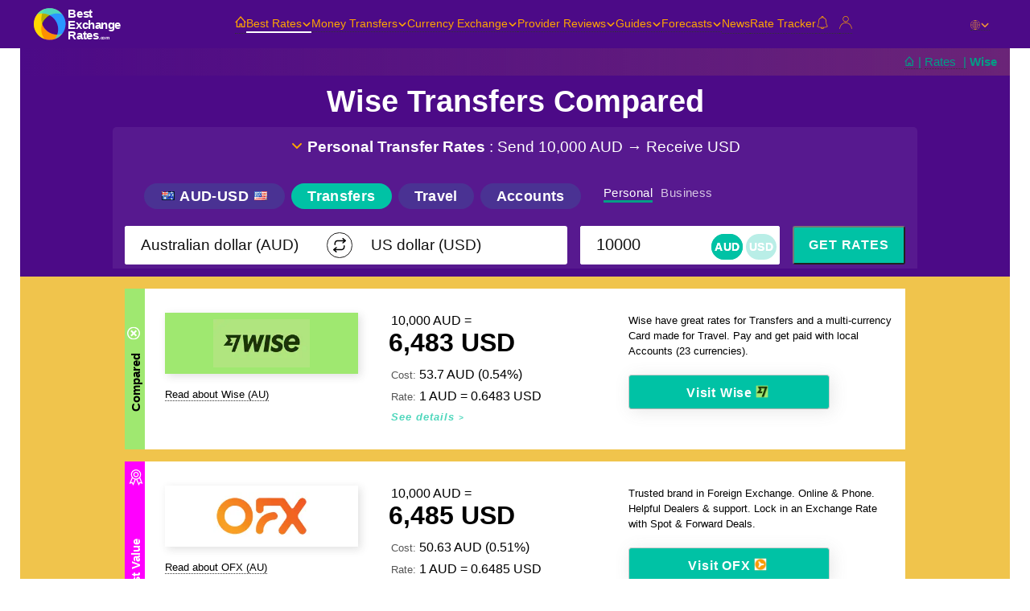

--- FILE ---
content_type: text/html; charset=UTF-8
request_url: https://bestexchangerates.com/rates/wise
body_size: 62848
content:
<!DOCTYPE html>
<html lang="en">
<head><title>Compare Wise transfer rates | Best&hairsp;Exchange&hairsp;Rates</title>
<meta property="og:title" content=" Compare Wise foreign transfer rates with other providers | Best&thinsp;Exchange&thinsp;Rates"/>
<meta name="description" content=" Compare Wise foreign transfer rates with other providers - Calculate how much you can Save">
<meta property="og:description" content="Compare Wise foreign transfer rates with other providers - Calculate how much you can Save"/>
<meta name="keywords" content="Compare Wise foreign transfer rates with other providers, Currency Converter, FX Calculator, FX, Forex, Foreign Exchange, Foreign Currency Rates, Currency Forecasts">

<link rel="canonical" href="https://bestexchangerates.com/rates/wise">


<meta charset="utf-8">
<meta name="viewport" content="width=device-width, initial-scale=1, maximum-scale=1, user-scalable=0"/>
<meta name="twitter:card" content="summary" />
<meta name="twitter:site" content="@bestfxrates" />
<meta property="og:site_name" content="BestExchangeRates.com" />
<meta property="og:type" content="website"/>
<meta property="fb:app_id" content="259433104103929"/>
<meta name="msvalidate.01" content="FEEA9B2F7F9743BC2378BC88B2D03E13" />
<meta name="google-site-verification" content="iEmi9K0cse34T9E7as2ODGnPER4l4q7m91QdJA6Sn2E" />
<meta name="ahrefs-site-verification" content="93b468361c3572b221b9ab532d77785aff2818a8e8e690258d30220d3b15ac28">
<meta name="format-detection" content="telephone=no">
<meta name="msapplication-TileColor" content="#4fade0">
<meta name="theme-color" content="#4fade0">
<meta http-equiv="X-UA-Compatible" content="chrome=1">
<link rel="icon" href="/favicon.ico" sizes="any">
<link rel="icon" href="/favicon-192x192.png" type="image/png">
<link rel="icon" type="image/png" href="https://images.bestexchangerates.com/berlogos/BER-icon-48.png">
<link rel="apple-touch-icon" sizes="180x180" href="https://images.bestexchangerates.com/berlogos/BER-icon-180.png">
<link rel="icon" type="image/png" sizes="64x64" href="https://images.bestexchangerates.com/berlogos/BER-icon-64.png">
<link rel="icon" type="image/png" sizes="48x48" href="https://images.bestexchangerates.com/berlogos/BER-icon-48.png">
<link rel="icon" type="image/png" sizes="32x32" href="https://images.bestexchangerates.com/berlogos/BER-icon-32.png">
<link rel="icon" type="image/png" sizes="16x16" href="https://images.bestexchangerates.com/berlogos/BER-icon-16.png">
<link rel="manifest" href="/manifest.json">
<link rel="alternate" type="rss+xml" title="RSS Feed" href="/feed/"/>
<!--<script type="text/javascript" src="https://ajax.googleapis.com/ajax/libs/jquery/1.8.1/jquery.min.js?ver=1.8.1"></script>-->
<script>function tr(a) {return a;}

// var ro_rates = meta.newrates;

</script>
<script>
function header_jsvars_ro () {

ro.b = 'AUD';ro.savb = 'AUD';ro.v1 = '10000';typejs=ro.dodo='bt';param_type = true;if(ro.b=="")ro.b="USD";
if(ro.c=="")ro.c="USD";
if(ro.b==ro.c){
if(ro.b=="USD")
ro.c="EUR";
else if(ro.b=="EUR")
ro.c="USD";
else ro.c="USD";
}
}
</script>
<style>
    .container,.topback, section, #ber-footer {display:none;}
</style>
<script>var jsver = '10018';var debug = '';var tld = 'com';var lang = 'en';var mybank = 'TRW';var mybank_name = 'Wise';var mybank_subtype = 'broker';var berid = '';var bp_cook = '';var table_only = '';var widget = '';var receive_type = 'deposit';var account_type = '';var ip = '3.137.193.100';var dev = false;var test = false;var admin = false;var camp = '';var mbrate = '';var cdn = '';var cdn_img ='https://images.bestexchangerates.com';var cdn_assets ='https://assets.bestexchangerates.com';var cdn_ts ='';var p_amount = false;var nolazy = false;var myuri = encodeURIComponent('/rates/wise');var myuri2 = encodeURI('/rates/wise');var page = "blog";var typejs = "mid";var calc_show = "no";var traceOn = false;var alcount = 0;var mob = false;var sortby="";var side = "ccy1";var kw = '';var ro_bases = ['USD','CAD','AUD','GBP','EUR',];var ro_majors = ['USD','CAD','AUD','GBP','EUR','NZD','JPY','SGD','CHF','AED','CZK','DKK','HKD','HUF','ILS','KWD','MXN','MYR','NOK','PHP','PLN','SEK','THB','TRY','ZAR',];var ro_terms = ['USD','CAD','AUD','GBP','EUR','SGD','AED','CHF','CNY','DKK','HKD','IDR','INR','JPY','MYR','MXN','PHP','SAR','THB','TWD',];var ro_bespoke_pairs = ['USDAUD','USDBND','USDBRL','USDCAD','USDCHF','USDCLP','USDCNY','USDCZK','USDDKK','USDEGP','USDEUR','USDFJD','USDGBP','USDHKD','USDHUF','USDIDR','USDILS','USDINR','USDJPY','USDKRW','USDLKR','USDMXN','USDMYR','USDNGN','USDNOK','USDNZD','USDPHP','USDPKR','USDPLN','USDQAR','USDRUB','USDSAR','USDSBD','USDSEK','USDSGD','USDTHB','USDTRY','USDTWD','USDUAH','USDVND','USDWST','USDXAF','USDXOF','USDXPF','USDZAR','GBPUSD','GBPAED','GBPAUD','GBPBRL','GBPCAD','GBPCHF','GBPCLP','GBPCNY','GBPCZK','GBPDKK','GBPEUR','GBPHKD','GBPHUF','GBPIDR','GBPILS','GBPINR','GBPJPY','GBPMXN','GBPMYR','GBPNGN','GBPNOK','GBPNZD','GBPOMR','GBPPHP','GBPPKR','GBPPLN','GBPQAR','GBPRUB','GBPSAR','GBPSEK','GBPSGD','GBPTHB','GBPTRY','GBPTWD','GBPVND','GBPWST','GBPXAF','GBPXCD','GBPXOF','GBPZAR','EURUSD','EURAED','EURAUD','EURBRL','EURCAD','EURCHF','EURCNY','EURCZK','EURDKK','EURGBP','EURHKD','EURHUF','EURIDR','EURILS','EURINR','EURJPY','EURMXN','EURMYR','EURNGN','EURNOK','EURNZD','EUROMR','EURPHP','EURPKR','EURPLN','EURQAR','EURRUB','EURSAR','EURSEK','EURSGD','EURTHB','EURTRY','EURTWD','EURVND','EURWST','EURXAF','EURXCD','EURXOF','EURXPF','EURZAR','AUDUSD','AUDAED','AUDCAD','AUDCHF','AUDCNY','AUDDKK','AUDEUR','AUDFJD','AUDGBP','AUDHKD','AUDIDR','AUDILS','AUDINR','AUDJPY','AUDMXN','AUDMYR','AUDNZD','AUDPHP','AUDPKR','AUDSBD','AUDSEK','AUDSGD','AUDTHB','AUDTRY','AUDTWD','AUDVND','AUDWST','AUDXPF','AUDZAR','CADUSD','CADAED','CADAUD','CADBRL','CADCHF','CADCLP','CADCNY','CADCZK','CADDKK','CADEUR','CADGBP','CADHKD','CADILS','CADINR','CADJPY','CADMXN','CADMYR','CADNZD','CADPHP','CADPKR','CADSEK','CADSGD','CADTHB','CADTWD','CADZAR','NZDUSD','NZDAUD','NZDCAD','NZDCHF','NZDCNY','NZDEUR','NZDFJD','NZDGBP','NZDHKD','NZDINR','NZDJPY','NZDMYR','NZDPHP','NZDSBD','NZDSGD','NZDTHB','NZDTWD','NZDVND','NZDWST','NZDXPF','NZDZAR','AEDAUD','AEDCAD','AEDCNY','AEDEUR','AEDFJD','AEDGBP','AEDHKD','AEDINR','AEDJPY','AEDMYR','AEDOMR','AEDPHP','AEDPKR','AEDQAR','AEDSAR','AEDSGD','AEDTHB','AEDTWD','AEDVND','AEDZAR','SGDUSD','SGDAED','SGDAUD','SGDCAD','SGDCHF','SGDCNY','SGDEUR','SGDGBP','SGDHKD','SGDIDR','SGDINR','SGDJPY','SGDMYR','SGDPHP','SGDPKR','SGDQAR','SGDSAR','SGDTHB','SGDTWD','SGDVND','MYRUSD','MYRAUD','MYRCNY','MYREUR','MYRGBP','MYRHKD','MYRINR','MYRJPY','MYRSGD','MYRTHB','MYRTWD','MYRVND','CHFUSD','CHFAED','CHFAUD','CHFCAD','CHFCNY','CHFEUR','CHFGBP','CHFINR','CHFJPY','CHFSGD','CHFTRY','CHFZAR','INRUSD','INRAED','INRAUD','INRCAD','INRCNY','INREUR','INRGBP','INRHKD','INRJPY','INRSGD','INRTHB','PHPUSD','PHPHKD','PHPINR','HKDAUD','HKDGBP','HKDINR','HKDMYR','HKDPHP','HKDPKR','HKDTHB','HKDCNY','HKDSGD','RUBUSD','RUBEUR','RUBTRY','PKRUSD','PKRAED','PKRGBP','PKRINR','PKRPHP','MXNUSD','MXNCAD','DKKUSD','DKKEUR','DKKGBP','DKKSEK','DKKNOK','DKKINR','SEKUSD','SEKEUR','SEKGBP','SEKDKK','SEKNOK','SEKINR','NOKUSD','NOKEUR','NOKGBP','NOKDKK','NOKSEK','NOKINR','QARUSD','QARAED','QARAUD','QAREUR','QARGBP','QARINR','QAROMR','QARSAR','QARPHP','QARPKR','SAREUR','SARGBP','SARINR','SARPKR','PLNUSD','PLNEUR','PLNGBP','PLNINR','JPYUSD','JPYAUD','JPYCAD','JPYCNY','JPYHKD','JPYINR','JPYPHP','JPYSGD','JPYTHB','ZARUSD','ZARGBP','ZAREUR','ZARINR','KRWUSD','KRWGBP','KRWEUR','KRWINR','KRWJPY','HUFUSD','HUFGBP','HUFEUR','HUFINR','BRLUSD','TRYUSD','BTCUSD','BTCAUD','BTCCAD','BTCEUR','BTCGBP','BTCSGD','ETHUSD','ETHAUD','ETHCAD','ETHEUR','ETHGBP','ETHSGD','XRPUSD',];var ro_travel_money_providers = ['TRW','TRX','REV',];var ro_transfer_only_providers = ['OZ','XE','TOR','DUN','WOF','REM','WR','CF','CD','XOO','PAY','WU',];var ro_top10 = ['USD','EUR','JPY','GBP','CNY','AUD','CAD','CHF','HKD','SGD','SEK',];var ro_top20 = ['USD','EUR','JPY','GBP','CNY','AUD','CAD','CHF','HKD','SGD','SEK','KRW','NOK','NZD','INR','MXN','TWD','ZAR','PLN','DKK','THB',];var ro_content_cos = ['au','ca','nz','sg','uk','us','fr','de','es','nl','in','mx','ph','pk','my','ae','jp',];var vn=[];vn["VEN"]="Generic Vendor";vn["TRX"]="Travelex";vn["OZ"]="OFX";vn["TOR"]="TorFX ";vn["WU"]="Western Union";vn["UBS"]="UBS Bank";vn["BOQ"]="Bank of Queensland";vn["US"]="U.S. Bank";vn["BOA"]="Bank of America";vn["CTB"]="Citibank";vn["STD"]="Santander";vn["PAY"]="PayPal";vn["BW"]="Bankwest";vn["LLO"]="Lloyds Bank";vn["HBC"]="HSBC";vn["MS"]="M & S";vn["SK"]="Sparkasse Bank";vn["DB"]="Deutsche Bank";vn["AMX"]="American Express";vn["ANZ"]="ANZ Bank";vn["APO"]="Australia Post";vn["CBA"]="Commonwealth Bank";vn["STG"]="St George Bank";vn["WBC"]="Westpac";vn["NAT"]="Natwest Bank";vn["UAE"]="UAE Exchange";vn["CCS"]="Coast Capital Savings";vn["RBC"]="Royal Bank of Canada";vn["SCB"]="Scotiabank";vn["WF"]="Wells Fargo Bank";vn["DBS"]="DBS Bank";vn["MAB"]="Maybank";vn["OCB"]="OCBC Bank";vn["UOB"]="United Overseas Bank";vn["BNZ"]="BNZ Bank";vn["TSB"]="TSB Bank";vn["AIB"]="AIB Bank";vn["BOI"]="Bank of Ireland";vn["BNP"]="BNP Paribas";vn["CA"]="Crédit Agricole";vn["INB"]="Indian Bank";vn["ICI"]="ICICI Bank";vn["XOO"]="Xoom";vn["BNK"]="Typical Bank";vn["CAR"]="Typical Credit Cards";vn["GEN"]="Currency Kiosks";vn["BOT"]="Bank of Taiwan";vn["ASB"]="ASB Bank";vn["NAB"]="NAB";vn["NOR"]="Nordea Bank";vn["DNB"]="DNB Bank";vn["JYK"]="Jyske Bank";vn["BSP"]="BSP Fiji";vn["DSK"]="Danske Bank";vn["NBE"]="National Bank Egypt";vn["TJ"]="TJFX";vn["TD"]="TD Bank";vn["LAP"]="La Poste";vn["CPO"]="Canada Post";vn["POF"]="Post Office";vn["BDB"]="Banco do Brasil";vn["FAB"]="First Abu Dhabi Bank";vn["SKR"]="Skrill";vn["ICE"]="ICE";vn["FFX"]="FairFX";vn["ACE"]="ACE-FX";vn["BOC"]="Bank of China";vn["QAN"]="Qantas Money";vn["CD"]="Currencies Direct";vn["STA"]="Standard Bank";vn["ABN"]="ABN AMRO";vn["ING"]="ING Bank";vn["UNI"]="UniCredit";vn["WOF"]="WorldFirst";vn["AMXAU"]="Amex FX4You";vn["CF"]="CurrencyFair";vn["CRS"]="Credit Suisse";vn["WUBS"]="Western Union Business Services";vn["BOM"]="Bank of Melbourne";vn["BSA"]="BankSA";vn["AZI"]="Azimo ";vn["GRF"]="Griffin Financial Service";vn["TRW"]="Wise";vn["BAR"]="Barclays Bank";vn["WR"]="WorldRemit";vn["AVG"]="Bank Average";vn["WSP"]="WeSwap";vn["RFX"]="RationalFX";vn["KLN"]="Klinnk";vn["R2I"]="Remit2India";vn["TFX"]="Travel FX - Holiday Money";vn["INS"]="Instarem";vn["XE"]="XE";vn["TMOZ"]="Travel Money Oz";vn["FXC"]="Foreign Xchange";vn["SFX"]="SendFX";vn["REV"]="Revolut";vn["RAM"]="Ramsdens";vn["BIT"]="Bitso";vn["DUN"]="Dunbridge";vn["PAG"]="PagoFX";vn["SMO"]="S.Money";vn["MON"]="Monese Card";vn["CUR"]="Currensea Card";vn["REM"]="Remitly";vn["MNG"]="Moneygram";vn["SBI"]="State Bank of India";vn["DSJ"]="Desjardins";vn["ERB"]="Eurobank";vn["HAL"]="Halifax";vn["MAC"]="Macquarie Bank";vn["CIB"]="CIBC";vn["BMO"]="Bank of Montreal";vn["SC"]="Standard Chartered";vn["CIM"]="CIMB Bank";vn["COM"]="Commerzbank";vn["CHA"]="Chase Bank";vn["RBS"]="Royal Bank of Scotland";vn["NBS"]="Nationwide Building Society";vn["BCA"]="Bank of Canada";vn["ECB"]="European Central Bank";vn["RBA"]="Reserve Bank of Australia";vn["BOE"]="Bank of England";vn["FED"]="Federal Reserve";vn["MAS"]="Monetary Authority of Singapore";vn["RBNZ"]="Reserve Bank of New Zealand";vn["RBI"]="Reserve Bank of India";vn["PNC"]="PNC Bank";vn["CAP"]="Capital One";vn["TRU"]="Truist Financial ";vn["FTH"]="Fifth Third Bank";vn["HUN"]="Huntington National Bank";vn["KEY"]="KeyBank";vn["REG"]="Regions Bank";vn["ALY"]="Ally Bank";var vprefixes=[];vprefixes["ABN"]="abn-amro";vprefixes["AIB"]="aib-bank";vprefixes["ALY"]="ally-bank";vprefixes["ANZ"]="anz-bank";vprefixes["APO"]="australia-post";vprefixes["ASB"]="asb-bank";vprefixes["AVG"]="bank-average";vprefixes["BAR"]="barclays-bank";vprefixes["BCA"]="bank-of-canada";vprefixes["BDB"]="banco-do-brasil";vprefixes["BMO"]="bank-of-montreal";vprefixes["BNP"]="bnp-paribas";vprefixes["BNZ"]="bnz-bank";vprefixes["BOA"]="bank-of-america";vprefixes["BOC"]="bank-of-china";vprefixes["BOE"]="bank-of-england";vprefixes["BOI"]="bank-of-ireland";vprefixes["BOM"]="bank-of-melbourne";vprefixes["BOQ"]="bank-of-queensland";vprefixes["BOT"]="bank-of-taiwan";vprefixes["BSA"]="banksa";vprefixes["BSP"]="bsp-fiji";vprefixes["BW"]="bankwest";vprefixes["CA"]="credit-agricole";vprefixes["CAP"]="capital-one";vprefixes["CBA"]="commbank";vprefixes["CCS"]="coast-capital-savings";vprefixes["CD"]="currencies-direct";vprefixes["CF"]="currencyfair";vprefixes["CHA"]="chase-bank";vprefixes["CIB"]="cibc";vprefixes["CIM"]="cimb-bank";vprefixes["COM"]="commerzbank";vprefixes["CPO"]="canada-post";vprefixes["CTB"]="citibank";vprefixes["DB"]="deutsche-bank";vprefixes["DBS"]="dbs-bank";vprefixes["DNB"]="dnb-bank";vprefixes["DSJ"]="desjardins";vprefixes["DSK"]="danske-bank";vprefixes["DUN"]="dunbridge";vprefixes["ECB"]="european-central-bank";vprefixes["ERB"]="eurobank";vprefixes["FAB"]="first-abu-dhabi-bank";vprefixes["FED"]="federal-reserve";vprefixes["FTH"]="fifth-third-bank";vprefixes["HAL"]="halifax";vprefixes["HBC"]="hsbc";vprefixes["HUN"]="huntington-national-bank";vprefixes["ICI"]="icici-bank";vprefixes["INB"]="indian-bank";vprefixes["ING"]="ing-bank";vprefixes["JYK"]="jyske-bank";vprefixes["KEY"]="keybank";vprefixes["LAP"]="la-poste";vprefixes["LLO"]="lloyds-bank";vprefixes["MAB"]="maybank";vprefixes["MAC"]="macquarie-bank";vprefixes["MAS"]="monetary-authority-of-singapore";vprefixes["MNG"]="moneygram";vprefixes["NAB"]="nab";vprefixes["NAT"]="natwest-bank";vprefixes["NBE"]="national-bank-egypt";vprefixes["NBS"]="nationwide-building-society";vprefixes["NOR"]="nordea-bank";vprefixes["OCB"]="ocbc-bank";vprefixes["OZ"]="ofx";vprefixes["PAY"]="paypal";vprefixes["PNC"]="pnc-bank";vprefixes["POF"]="post-office";vprefixes["RAM"]="ramsdens";vprefixes["RBA"]="reserve-bank-of-australia";vprefixes["RBC"]="royal-bank-of-canada";vprefixes["RBI"]="reserve-bank-of-india";vprefixes["RBNZ"]="reserve-bank-of-new-zealand";vprefixes["RBS"]="royal-bank-of-scotland";vprefixes["REG"]="regions-bank";vprefixes["REM"]="remitly";vprefixes["REV"]="revolut";vprefixes["SBI"]="state-bank-of-india";vprefixes["SC"]="standard-chartered";vprefixes["SCB"]="scotiabank";vprefixes["SK"]="sparkasse-bank";vprefixes["STA"]="standard-bank";vprefixes["STD"]="santander";vprefixes["STG"]="st-george-bank";vprefixes["TD"]="td-bank";vprefixes["TOR"]="torfx";vprefixes["TRU"]="truist-financial";vprefixes["TRW"]="wise";vprefixes["TRX"]="travelex-online";vprefixes["TSB"]="tsb-bank";vprefixes["UBS"]="ubs-bank";vprefixes["UOB"]="united-overseas-bank";vprefixes["US"]="us-bank";vprefixes["VEN"]="generic-vendor";vprefixes["WBC"]="westpac";vprefixes["WF"]="wells-fargo-bank";vprefixes["WOF"]="worldfirst";vprefixes["WR"]="worldremit";vprefixes["WU"]="western-union";vprefixes["XE"]="xe";vprefixes["XOO"]="xoom";var ccys = [];ccys['AED']='United Arab Emirates dirham';ccys['AFN']='Afghan Afghani';ccys['ALL']='Albanian lek';ccys['AMD']='Armenian dram';ccys['ANG']='Netherlands Antillean guilder';ccys['AOA']='Angolan kwanza';ccys['ARS']='Argentine peso';ccys['AUD']='Australian dollar';ccys['AWG']='Aruban florin';ccys['AZN']='Azerbaijani manat';ccys['BAM']='Bosnia-Herzegovina Convertible mark';ccys['BBD']='Barbadian dollar';ccys['BDT']='Bangladeshi taka';ccys['BGN']='Bulgarian lev';ccys['BHD']='Bahraini dinar';ccys['BIF']='Burundian franc';ccys['BMD']='Bermudan dollar';ccys['BND']='Brunei dollar';ccys['BOB']='Bolivian boliviano';ccys['BRL']='Brazilian real';ccys['BSD']='Bahamian dollar';ccys['BTC']='Bitcoin';ccys['BTN']='Bhutanese ngultrum';ccys['BWP']='Botswanan pula';ccys['BZD']='Belize dollar';ccys['CAD']='Canadian dollar';ccys['CDF']='Congolese franc';ccys['CHF']='Swiss franc';ccys['CLP']='Chilean peso';ccys['CNY']='Chinese yuan';ccys['COP']='Colombian peso';ccys['CUP']='Cuban peso';ccys['CVE']='Cape Verdean escudo';ccys['CZK']='Czech Republic horuna';ccys['DJF']='Djiboutian franc';ccys['DKK']='Danish krone';ccys['DOP']='Dominican peso';ccys['DZD']='Algerian dinar';ccys['EGP']='Egyptian pound';ccys['ETB']='Ethiopian birr';ccys['ETH']='Etherium';ccys['EUR']='Euro';ccys['FJD']='Fijian dollar';ccys['FKP']='Falkland Islands pound';ccys['GBP']='British pound';ccys['GEL']='Georgian lari';ccys['GHS']='Ghanaian cedi';ccys['GIP']='Gibraltar pound';ccys['GMD']='Gambian dalasi';ccys['GNF']='Guinean franc';ccys['GTQ']='Guatemalan quetzal';ccys['GYD']='Guyanaese dollar';ccys['HKD']='Hong Kong dollar';ccys['HNL']='Honduran lempira';ccys['HRK']='Croatian kuna';ccys['HTG']='Haitian gourde';ccys['HUF']='Hungarian forint';ccys['IDR']='Indonesian rupiah';ccys['ILS']='Israeli new sheqel';ccys['INR']='Indian rupee';ccys['IQD']='Iraqi dinar';ccys['IRR']='Iranian rial';ccys['ISK']='Icelandic krona';ccys['JMD']='Jamaican dollar';ccys['JOD']='Jordanian dinar';ccys['JPY']='Japanese yen';ccys['KES']='Kenyan shilling';ccys['KGS']='Kyrgystani som';ccys['KHR']='Cambodian riel';ccys['KMF']='Comorian franc';ccys['KPW']='North Korean won';ccys['KRW']='South Korean won';ccys['KWD']='Kuwaiti dinar';ccys['KYD']='Cayman Islands dollar';ccys['KZT']='Kazakhstani tenge';ccys['LAK']='Laotian kip';ccys['LBP']='Lebanese pound';ccys['LKR']='Sri Lankan rupee';ccys['LRD']='Liberian dollar';ccys['LSL']='Lesotho loti';ccys['LTC']='Litecoin';ccys['LYD']='Libyan dinar';ccys['MAD']='Moroccan dirham';ccys['MDL']='Moldovan leu';ccys['MGA']='Malagasy ariary';ccys['MKD']='Macedonian denar';ccys['MMK']='Myanma kyat';ccys['MNT']='Mongolian tugrik';ccys['MOP']='Macanese pataca';ccys['MRO']='Mauritanian ouguiya';ccys['MUR']='Mauritian rupee';ccys['MVR']='Maldivian rufiyaa';ccys['MWK']='Malawian kwacha';ccys['MXN']='Mexican peso';ccys['MYR']='Malaysian ringgit';ccys['MZN']='Mozambican metical';ccys['NAD']='Namibian dollar';ccys['NGN']='Nigerian naira';ccys['NOK']='Norwegian krone';ccys['NPR']='Nepalese rupee';ccys['NZD']='New Zealand dollar';ccys['OMR']='Omani rial';ccys['PAB']='Panamanian balboa';ccys['PEN']='Peruvian nuevo sol';ccys['PGK']='Papua New Guinean kina';ccys['PHP']='Philippine peso';ccys['PKR']='Pakistani rupee';ccys['PLN']='Polish zloty';ccys['PYG']='Paraguayan guarani';ccys['QAR']='Qatari rial';ccys['RON']='Romanian leu';ccys['RSD']='Serbian dinar';ccys['RUB']='Russian ruble';ccys['RWF']='Rwandan franc';ccys['SAR']='Saudi riyal';ccys['SBD']='Solomon Islands dollar';ccys['SCR']='Seychellois rupee';ccys['SDG']='Sudanese pound';ccys['SEK']='Swedish krona';ccys['SGD']='Singapore dollar';ccys['SHP']='Saint Helena pound';ccys['SLL']='Sierra Leonean leone';ccys['SOS']='Somali shilling';ccys['SRD']='Surinnse dollar';ccys['SYP']='Syrian pound';ccys['SZL']='Swazi lilangeni';ccys['THB']='Thai baht';ccys['TJS']='Tajikistani somoni';ccys['TMT']='Turkmenistani manat';ccys['TND']='Tunisian dinar';ccys['TOP']='Tongan paanga';ccys['TRY']='Turkish lira';ccys['TTD']='Trinidad and Tobago dollar';ccys['TWD']='New Taiwan dollar';ccys['TZS']='Tanzanian shilling';ccys['UAH']='Ukrainian hryvnia';ccys['UGX']='Ugandan shilling';ccys['USD']='US dollar';ccys['UYU']='Uruguayan peso';ccys['UZS']='Uzbekistan som';ccys['VND']='Vietnamese dong';ccys['VEF']='Venezuelan bolívar';ccys['VUV']='Vanuatu vatu';ccys['WST']='Samoan tala';ccys['XAF']='Central African franc';ccys['XAU']='Gold';ccys['XAG']='Silver';ccys['XPD']='Palladium';ccys['XPT']='Platinum';ccys['XCD']='East Caribbean dollar';ccys['XDR']='Special drawing rights';ccys['XOF']='West African franc';ccys['XPF']='CFP franc';ccys['XRP']='Ripple';ccys['YER']='Yemeni rial';ccys['ZAR']='South African rand';ccys['ZMW']='Zambian kwacha';ccys['ZWL']='Zimbabwean dollar';ccys['X']='US dollar Index';ccys['OIL']='Brent Crude Oil';var conames = [];conames['AF']='Afghanistan';conames['AL']='Albania';conames['DZ']='Algeria';conames['AS']='American Samoa';conames['AD']='Andorra';conames['AO']='Angola';conames['AI']='Anguilla';conames['AQ']='Antarctica';conames['AG']='Antigua and Barbuda';conames['AR']='Argentina';conames['AM']='Armenia';conames['AW']='Aruba';conames['AU']='Australia';conames['AT']='Austria';conames['AX']='Aaland Islands';conames['AZ']='Azerbaijan';conames['BS']='Bahamas';conames['BH']='Bahrain';conames['BD']='Bangladesh';conames['BB']='Barbados';conames['BY']='Belarus';conames['BE']='Belgium';conames['BZ']='Belize';conames['BJ']='Benin';conames['BM']='Bermuda';conames['BT']='Bhutan';conames['BO']='Bolivia';conames['BA']='Bosnia and Herzegovina';conames['BW']='Botswana';conames['BV']='Bouvet Island';conames['BR']='Brazil';conames['IO']='British Indian Ocean Territory';conames['BL']='Saint Barthelemy';conames['BN']='Brunei';conames['BG']='Bulgaria';conames['BF']='Burkina Faso';conames['BI']='Burundi';conames['KH']='Cambodia';conames['CM']='Cameroon';conames['CA']='Canada';conames['CV']='Cape Verde';conames['KY']='Cayman Islands';conames['CF']='Central African Republic';conames['TD']='Chad';conames['CL']='Chile';conames['CN']='China';conames['CX']='Christmas Island';conames['CC']='Cocos Keeling Islands';conames['CO']='Columbia';conames['KM']='Comoros';conames['CG']='Congo';conames['CK']='Cook Islands';conames['CR']='Costa Rica';conames['CI']='Ivory Coast';conames['HR']='Croatia';conames['CU']='Cuba';conames['CW']='Curaçao';conames['CY']='Cyprus';conames['CZ']='Czech Republic';conames['CD']='Zaire';conames['DK']='Denmark';conames['DJ']='Djibouti';conames['DM']='Dominica';conames['DO']='Dominican Republic';conames['TL']='East Timor';conames['EC']='Ecuador';conames['EG']='Egypt';conames['SV']='El Salvador';conames['GQ']='Equatorial Guinea';conames['ER']='Eritrea';conames['EE']='Estonia';conames['EU']='Eurozone';conames['ET']='Ethiopia';conames['FK']='Falkland Islands';conames['FO']='Faroe Islands';conames['FJ']='Fiji';conames['FI']='Finland';conames['FR']='France';conames['FX']='France, Metropolitan';conames['GF']='French Guinea';conames['PF']='French Polynesia';conames['TF']='French Southern Territories';conames['GA']='Gabon';conames['GM']='Gambia';conames['GE']='Georgia';conames['DE']='Germany';conames['GH']='Ghana';conames['GG']='Guernsey';conames['GI']='Gibraltar';conames['GR']='Greece';conames['GL']='Greenland';conames['GD']='Grenada';conames['GP']='Guadeloupe';conames['GU']='Guam';conames['GT']='Guatemala';conames['GN']='Guinea';conames['GW']='Guinea-Bissau';conames['GY']='Guyana';conames['HT']='Haiti';conames['HM']='Heard and McDonald Islands';conames['HN']='Honduras';conames['HK']='Hong Kong';conames['HU']='Hungary';conames['IS']='Iceland';conames['IN']='India';conames['ID']='Indonesia';conames['IR']='Iran';conames['IQ']='Iraq';conames['IE']='Ireland';conames['IL']='Israel';conames['IM']='Isle of Man';conames['IT']='Italy';conames['JE']='Jersey';conames['JM']='Jamaica';conames['JP']='Japan';conames['JO']='Jordan';conames['KZ']='Kazakhstan';conames['KE']='Kenya';conames['KI']='Kiribati';conames['KW']='Kuwait';conames['KG']='Kyrgyzstan';conames['LA']='Laos';conames['LV']='Latvia';conames['LB']='Lebanon';conames['LS']='Lesotho';conames['LR']='Liberia';conames['LY']='Libya';conames['LI']='Liechtenstein';conames['LT']='Lithuania';conames['LU']='Luxembourg';conames['ME']='Montenegro';conames['MO']='Macau';conames['MK']='Macedonia';conames['MF']='Saint Martin';conames['MG']='Madagascar';conames['MW']='Malawi';conames['MY']='Malaysia';conames['MV']='Maldives';conames['ML']='Mali';conames['MT']='Malta';conames['MH']='Marshall Islands';conames['MQ']='Martinique';conames['MR']='Mauritania';conames['MU']='Mauritius';conames['YT']='Mayotte';conames['MX']='Mexico';conames['FM']='Micronesia';conames['MD']='Moldova';conames['MC']='Monaco';conames['MN']='Mongolia';conames['MS']='Montserrat';conames['MA']='Morocco';conames['MZ']='Mozambique';conames['MM']='Myanmar';conames['NA']='Namibia';conames['NR']='Nauru';conames['NP']='Nepal';conames['NL']='Netherlands';conames['BQ']='Caribbean Netherlands';conames['NC']='New Caledonia';conames['NZ']='New Zealand';conames['NI']='Nicaragua';conames['NE']='Niger';conames['NG']='Nigeria';conames['NU']='Niue';conames['NF']='Norfolk Island';conames['KP']='North Korea';conames['MP']='Northern Mariana Islands';conames['NO']='Norway';conames['OM']='Oman';conames['PK']='Pakistan';conames['PW']='Palau';conames['PA']='Panama';conames['PG']='Papua New Guinea';conames['PY']='Paraguay';conames['PE']='Peru';conames['PH']='Philippines';conames['PN']='Pitcairn';conames['PL']='Poland';conames['PT']='Portugal';conames['PR']='Puerto Rico';conames['QA']='Qatar';conames['RE']='Reunion';conames['RO']='Romania';conames['RS']='Serbia';conames['RU']='Russia';conames['RW']='Rwanda';conames['SH']='Saint Helena';conames['KN']='Saint Kitts and Nevis';conames['LC']='Saint Lucia';conames['PM']='Saint Pierre and Miquelon';conames['VC']='Saint Vincent and The Grenadines';conames['SM']='San Marino';conames['ST']='Sao Tome and Principe';conames['SA']='Saudi Arabia';conames['SN']='Senegal';conames['SC']='Seychelles';conames['SL']='Sierra Leone';conames['SG']='Singapore';conames['SK']='Slovakia';conames['SI']='Slovenia';conames['SB']='Solomon Islands';conames['SO']='Somalia';conames['SS']='South Sudan';conames['SX']='Sint Maarten';conames['ZA']='South Africa';conames['GS']='South Georgia and South Sandwich Islands';conames['KR']='South Korea';conames['ES']='Spain';conames['LK']='Sri Lanka';conames['SD']='Sudan';conames['SR']='Suriname';conames['SJ']='Svalbard and Jan Mayen';conames['SZ']='Swaziland';conames['SE']='Sweden';conames['CH']='Switzerland';conames['SY']='Syria';conames['TW']='Taiwan';conames['TJ']='Tajikistan';conames['TZ']='Tanzania';conames['TH']='Thailand';conames['TG']='Togo';conames['TK']='Tokelau';conames['TO']='Tonga';conames['TT']='Trinidad and Tobago';conames['TN']='Tunisia';conames['TR']='Turkey';conames['TM']='Turkmenistan';conames['TC']='Turks and Caicos Islands';conames['TV']='Tuvalu';conames['UG']='Uganda';conames['UA']='Ukraine';conames['AE']='UAE';conames['GB']='United Kingdom';conames['UK']='United Kingdom';conames['US']='United States';conames['UM']='United States Minor Outlying Islands';conames['UY']='Uruguay';conames['UZ']='Uzbekistan';conames['VU']='Vanuatu';conames['VA']='Vatican City';conames['VE']='Venezuela';conames['VN']='Vietnam';conames['VG']='British Virgin Islands';conames['VI']='US Virgin Islands';conames['WF']='Wallis and Futuna Islands';conames['EH']='Western Sahara';conames['WS']='Samoa';conames['YE']='Yemen';conames['YU']='Yugoslavia';conames['ZM']='Zambia';conames['ZW']='Zimbabwe';var conames_en = [];conames_en['AF']='Afghanistan';conames_en['AL']='Albania';conames_en['DZ']='Algeria';conames_en['AS']='American Samoa';conames_en['AD']='Andorra';conames_en['AO']='Angola';conames_en['AI']='Anguilla';conames_en['AQ']='Antarctica';conames_en['AG']='Antigua and Barbuda';conames_en['AR']='Argentina';conames_en['AM']='Armenia';conames_en['AW']='Aruba';conames_en['AU']='Australia';conames_en['AT']='Austria';conames_en['AX']='Aaland Islands';conames_en['AZ']='Azerbaijan';conames_en['BS']='Bahamas';conames_en['BH']='Bahrain';conames_en['BD']='Bangladesh';conames_en['BB']='Barbados';conames_en['BY']='Belarus';conames_en['BE']='Belgium';conames_en['BZ']='Belize';conames_en['BJ']='Benin';conames_en['BM']='Bermuda';conames_en['BT']='Bhutan';conames_en['BO']='Bolivia';conames_en['BA']='Bosnia and Herzegovina';conames_en['BW']='Botswana';conames_en['BV']='Bouvet Island';conames_en['BR']='Brazil';conames_en['IO']='British Indian Ocean Territory';conames_en['BL']='Saint Barthelemy';conames_en['BN']='Brunei';conames_en['BG']='Bulgaria';conames_en['BF']='Burkina Faso';conames_en['BI']='Burundi';conames_en['KH']='Cambodia';conames_en['CM']='Cameroon';conames_en['CA']='Canada';conames_en['CV']='Cape Verde';conames_en['KY']='Cayman Islands';conames_en['CF']='Central African Republic';conames_en['TD']='Chad';conames_en['CL']='Chile';conames_en['CN']='China';conames_en['CX']='Christmas Island';conames_en['CC']='Cocos Keeling Islands';conames_en['CO']='Columbia';conames_en['KM']='Comoros';conames_en['CG']='Congo';conames_en['CK']='Cook Islands';conames_en['CR']='Costa Rica';conames_en['CI']='Ivory Coast';conames_en['HR']='Croatia';conames_en['CU']='Cuba';conames_en['CW']='Curaçao';conames_en['CY']='Cyprus';conames_en['CZ']='Czech Republic';conames_en['CD']='Zaire';conames_en['DK']='Denmark';conames_en['DJ']='Djibouti';conames_en['DM']='Dominica';conames_en['DO']='Dominican Republic';conames_en['TL']='East Timor';conames_en['EC']='Ecuador';conames_en['EG']='Egypt';conames_en['SV']='El Salvador';conames_en['GQ']='Equatorial Guinea';conames_en['ER']='Eritrea';conames_en['EE']='Estonia';conames_en['EU']='Eurozone';conames_en['ET']='Ethiopia';conames_en['FK']='Falkland Islands';conames_en['FO']='Faroe Islands';conames_en['FJ']='Fiji';conames_en['FI']='Finland';conames_en['FR']='France';conames_en['FX']='France, Metropolitan';conames_en['GF']='French Guinea';conames_en['PF']='French Polynesia';conames_en['TF']='French Southern Territories';conames_en['GA']='Gabon';conames_en['GM']='Gambia';conames_en['GE']='Georgia';conames_en['DE']='Germany';conames_en['GH']='Ghana';conames_en['GG']='Guernsey';conames_en['GI']='Gibraltar';conames_en['GR']='Greece';conames_en['GL']='Greenland';conames_en['GD']='Grenada';conames_en['GP']='Guadeloupe';conames_en['GU']='Guam';conames_en['GT']='Guatemala';conames_en['GN']='Guinea';conames_en['GW']='Guinea-Bissau';conames_en['GY']='Guyana';conames_en['HT']='Haiti';conames_en['HM']='Heard and McDonald Islands';conames_en['HN']='Honduras';conames_en['HK']='Hong Kong';conames_en['HU']='Hungary';conames_en['IS']='Iceland';conames_en['IN']='India';conames_en['ID']='Indonesia';conames_en['IR']='Iran';conames_en['IQ']='Iraq';conames_en['IE']='Ireland';conames_en['IL']='Israel';conames_en['IM']='Isle of Man';conames_en['IT']='Italy';conames_en['JE']='Jersey';conames_en['JM']='Jamaica';conames_en['JP']='Japan';conames_en['JO']='Jordan';conames_en['KZ']='Kazakhstan';conames_en['KE']='Kenya';conames_en['KI']='Kiribati';conames_en['KW']='Kuwait';conames_en['KG']='Kyrgyzstan';conames_en['LA']='Laos';conames_en['LV']='Latvia';conames_en['LB']='Lebanon';conames_en['LS']='Lesotho';conames_en['LR']='Liberia';conames_en['LY']='Libya';conames_en['LI']='Liechtenstein';conames_en['LT']='Lithuania';conames_en['LU']='Luxembourg';conames_en['ME']='Montenegro';conames_en['MO']='Macau';conames_en['MK']='Macedonia';conames_en['MF']='Saint Martin';conames_en['MG']='Madagascar';conames_en['MW']='Malawi';conames_en['MY']='Malaysia';conames_en['MV']='Maldives';conames_en['ML']='Mali';conames_en['MT']='Malta';conames_en['MH']='Marshall Islands';conames_en['MQ']='Martinique';conames_en['MR']='Mauritania';conames_en['MU']='Mauritius';conames_en['YT']='Mayotte';conames_en['MX']='Mexico';conames_en['FM']='Micronesia';conames_en['MD']='Moldova';conames_en['MC']='Monaco';conames_en['MN']='Mongolia';conames_en['MS']='Montserrat';conames_en['MA']='Morocco';conames_en['MZ']='Mozambique';conames_en['MM']='Myanmar';conames_en['NA']='Namibia';conames_en['NR']='Nauru';conames_en['NP']='Nepal';conames_en['NL']='Netherlands';conames_en['BQ']='Caribbean Netherlands';conames_en['NC']='New Caledonia';conames_en['NZ']='New Zealand';conames_en['NI']='Nicaragua';conames_en['NE']='Niger';conames_en['NG']='Nigeria';conames_en['NU']='Niue';conames_en['NF']='Norfolk Island';conames_en['KP']='North Korea';conames_en['MP']='Northern Mariana Islands';conames_en['NO']='Norway';conames_en['OM']='Oman';conames_en['PK']='Pakistan';conames_en['PW']='Palau';conames_en['PA']='Panama';conames_en['PG']='Papua New Guinea';conames_en['PY']='Paraguay';conames_en['PE']='Peru';conames_en['PH']='Philippines';conames_en['PN']='Pitcairn';conames_en['PL']='Poland';conames_en['PT']='Portugal';conames_en['PR']='Puerto Rico';conames_en['QA']='Qatar';conames_en['RE']='Reunion';conames_en['RO']='Romania';conames_en['RS']='Serbia';conames_en['RU']='Russia';conames_en['RW']='Rwanda';conames_en['SH']='Saint Helena';conames_en['KN']='Saint Kitts and Nevis';conames_en['LC']='Saint Lucia';conames_en['PM']='Saint Pierre and Miquelon';conames_en['VC']='Saint Vincent and The Grenadines';conames_en['SM']='San Marino';conames_en['ST']='Sao Tome and Principe';conames_en['SA']='Saudi Arabia';conames_en['SN']='Senegal';conames_en['SC']='Seychelles';conames_en['SL']='Sierra Leone';conames_en['SG']='Singapore';conames_en['SK']='Slovakia';conames_en['SI']='Slovenia';conames_en['SB']='Solomon Islands';conames_en['SO']='Somalia';conames_en['SS']='South Sudan';conames_en['SX']='Sint Maarten';conames_en['ZA']='South Africa';conames_en['GS']='South Georgia and South Sandwich Islands';conames_en['KR']='South Korea';conames_en['ES']='Spain';conames_en['LK']='Sri Lanka';conames_en['SD']='Sudan';conames_en['SR']='Suriname';conames_en['SJ']='Svalbard and Jan Mayen';conames_en['SZ']='Swaziland';conames_en['SE']='Sweden';conames_en['CH']='Switzerland';conames_en['SY']='Syria';conames_en['TW']='Taiwan';conames_en['TJ']='Tajikistan';conames_en['TZ']='Tanzania';conames_en['TH']='Thailand';conames_en['TG']='Togo';conames_en['TK']='Tokelau';conames_en['TO']='Tonga';conames_en['TT']='Trinidad and Tobago';conames_en['TN']='Tunisia';conames_en['TR']='Turkey';conames_en['TM']='Turkmenistan';conames_en['TC']='Turks and Caicos Islands';conames_en['TV']='Tuvalu';conames_en['UG']='Uganda';conames_en['UA']='Ukraine';conames_en['AE']='UAE';conames_en['GB']='United Kingdom';conames_en['UK']='United Kingdom';conames_en['US']='United States';conames_en['UM']='United States Minor Outlying Islands';conames_en['UY']='Uruguay';conames_en['UZ']='Uzbekistan';conames_en['VU']='Vanuatu';conames_en['VA']='Vatican City';conames_en['VE']='Venezuela';conames_en['VN']='Vietnam';conames_en['VG']='British Virgin Islands';conames_en['VI']='US Virgin Islands';conames_en['WF']='Wallis and Futuna Islands';conames_en['EH']='Western Sahara';conames_en['WS']='Samoa';conames_en['YE']='Yemen';conames_en['YU']='Yugoslavia';conames_en['ZM']='Zambia';conames_en['ZW']='Zimbabwe';var csyms = [];csyms['AED']='&#1583;.&#1573;';csyms['AFN']='';csyms['ALL']='';csyms['AMD']='';csyms['ANG']='&#402;';csyms['AOA']='';csyms['ARS']='&#36;';csyms['AUD']='A&#36;';csyms['AWG']='&#402;';csyms['AZN']='';csyms['BAM']='';csyms['BBD']='B&#36;';csyms['BDT']='&#2547;';csyms['BGN']='';csyms['BHD']='';csyms['BIF']='';csyms['BMD']='B&#36;';csyms['BND']='B&#36;';csyms['BOB']='';csyms['BRL']='&#82;&#36;';csyms['BSD']='B&#36;';csyms['BTC']='<i class="fa fa-btc"></i>';csyms['BTN']='&#78;&#117;&#46;';csyms['BWP']='&#80;';csyms['BYR']='&#112;&#46;';csyms['BZD']='&#66;&#90;&#36;';csyms['CAD']='C&#36;';csyms['CDF']='&#70;&#67;';csyms['CHF']='Fr.';csyms['CLF']='';csyms['CLP']='C&#36;';csyms['CNY']='&#165;';csyms['COP']='C&#36;';csyms['CRC']='&#8353;';csyms['CUP']='$MN';csyms['CVE']='C&#36;';csyms['CZK']='&#75;&#269;';csyms['DJF']='&#70;&#100;&#106;';csyms['DKK']='&#107;&#114;';csyms['DOP']='&#82;&#68;&#36;';csyms['DZD']='&#1583;&#1580;';csyms['EGP']='&#163;';csyms['ETB']='&#66;&#114;';csyms['ETH']='&#x39e;';csyms['EUR']='&#8364;';csyms['FJD']='F&#36;';csyms['FKP']='&#163;';csyms['GBP']='&#163;';csyms['GEL']='&#4314;';csyms['GHS']='&#162;';csyms['GIP']='&#163;';csyms['GMD']='&#68;';csyms['GNF']='&#70;&#71;';csyms['GTQ']='&#81;';csyms['GYD']='G&#36;';csyms['HKD']='HK&#36;';csyms['HNL']='&#76;';csyms['HRK']='&#107;&#110;';csyms['HTG']='&#71;';csyms['HUF']='&#70;&#116;';csyms['IDR']='&#82;&#112;';csyms['ILS']='&#8362;';csyms['INR']='&#8377;';csyms['IQD']='&#1593;.&#1583;';csyms['IRR']='&#65020;';csyms['ISK']='&#107;&#114;';csyms['JEP']='&#163;';csyms['JMD']='&#74;&#36;';csyms['JOD']='&#74;&#68;';csyms['JPY']='&#165;';csyms['KES']='&#75;&#83;&#104;';csyms['KGS']='&#1083;&#1074;';csyms['KHR']='&#6107;';csyms['KMF']='&#67;&#70;';csyms['KPW']='&#8361;';csyms['KRW']='₩';csyms['KWD']='&#1583;.&#1603;';csyms['KYD']='K&#36;';csyms['KZT']='&#1083;&#1074;';csyms['LAK']='&#8365;';csyms['LBP']='&#163;';csyms['LKR']='&#8360;';csyms['LRD']='L&#36;';csyms['LSL']='&#76;';csyms['LTC']='';csyms['LTL']='&#76;&#116;';csyms['LVL']='&#76;&#115;';csyms['LYD']='&#1604;.&#1583;';csyms['MAD']='&#1583;.&#1605;.';csyms['MDL']='&#76;';csyms['MGA']='&#65;&#114;';csyms['MKD']='&#1076;&#1077;&#1085;';csyms['MMK']='&#75;';csyms['MNT']='&#8366;';csyms['MOP']='M&#36;';csyms['MRO']='&#85;&#77;';csyms['MUR']='&#8360;';csyms['MVR']='.&#1923;';csyms['MWK']='&#77;&#75;';csyms['MXN']='Mex&#36;';csyms['MYR']='&#82;&#77;';csyms['MZN']='&#77;&#84;';csyms['NAD']='N&#36;';csyms['NGN']='&#8358;';csyms['NIO']='&#67;&#36;';csyms['NOK']='&#107;&#114;';csyms['NPR']='&#8360;';csyms['NZD']='NZ&#36;';csyms['OMR']='&#65020;';csyms['PAB']='&#66;&#47;&#46;';csyms['PEN']='&#83;&#47;&#46;';csyms['PGK']='&#75;';csyms['PHP']='&#8369;';csyms['PKR']='&#8360;';csyms['PLN']='&#122;&#322;';csyms['PYG']='&#71;&#115;';csyms['QAR']='&#65020;';csyms['RON']='&#108;&#101;&#105;';csyms['RSD']='&#1044;&#1080;&#1085;&#46;';csyms['RUB']='&#8381;';csyms['RWF']='&#1585;.&#1587;';csyms['SAR']='&#65020;';csyms['SBD']='S&#36;';csyms['SCR']='&#8360;';csyms['SDG']='&#163;';csyms['SEK']='&#107;&#114;';csyms['SGD']='S&#36;';csyms['SHP']='&#163;';csyms['SLL']='&#76;&#101;';csyms['SOS']='&#83;';csyms['SRD']='&#36;';csyms['STD']='&#68;&#98;';csyms['SVC']='&#36;';csyms['SYP']='&#163;';csyms['SZL']='&#76;';csyms['THB']='&#3647;';csyms['TJS']='&#84;&#74;&#83;';csyms['TMT']='&#109;';csyms['TND']='&#1583;.&#1578;';csyms['TOP']='&#84;&#36;';csyms['TRY']='&#8378;';csyms['TTD']='T&#36;';csyms['TWD']='&#78;&#84;&#36;';csyms['TZS']='';csyms['UAH']='&#8372;';csyms['UGX']='&#85;&#83;&#104;';csyms['USD']='&#36;';csyms['UYU']='&#36;&#85;';csyms['UZS']='&#1083;&#1074;';csyms['VEF']='&#66;&#115;';csyms['VND']='&#8363;';csyms['VUV']='&#86;&#84;';csyms['WST']='&#87;&#83;&#36;';csyms['XAU']='t oz';csyms['XAG']='t oz';csyms['XPT']='t oz';csyms['XPD']='t oz';csyms['XAF']='&#70;&#67;&#70;&#65;';csyms['XCD']='EC&#36;';csyms['XDR']='';csyms['XOF']='';csyms['XPF']='&#70;';csyms['XRP']='&#x24C;';csyms['YER']='&#65020;';csyms['ZAR']='&#82;';csyms['ZMK']='&#90;&#75;';csyms['ZWL']='&#90;&#36;';csyms['OIL']='Barrels';
var vens = [];
var mgs = [];
var newrates = [];
var ro_rates = [];
var param_type = false;
var amount_changed= false;
</script>
<script>var ccydata = [{'id':'AED','u':'1','r':'3.6725','ts':'1762747440'},{'id':'AFN','u':'1','r':'66.272138','ts':'1762747440'},{'id':'ALL','u':'1','r':'83.498924','ts':'1762747440'},{'id':'AMD','u':'1','r':'382.462185','ts':'1762747440'},{'id':'ANG','u':'1','r':'1.79','ts':'1762747440'},{'id':'AOA','u':'1','r':'915.361667','ts':'1762747440'},{'id':'ARS','u':'1','r':'1406.6253','ts':'1762747440'},{'id':'AUD','u':'','r':'0.65178086084609','ts':'1762747440'},{'id':'AWG','u':'1','r':'1.805','ts':'1762747440'},{'id':'AZN','u':'1','r':'1.7','ts':'1762747440'},{'id':'BAM','u':'1','r':'1.689676','ts':'1762747440'},{'id':'BBD','u':'1','r':'2','ts':'1762747440'},{'id':'BDT','u':'1','r':'121.874748','ts':'1762747440'},{'id':'BGN','u':'1','r':'1.689676','ts':'1762747440'},{'id':'BHD','u':'1','r':'0.373737','ts':'1762747440'},{'id':'BIF','u':'1','r':'2940.643967','ts':'1762747440'},{'id':'BMD','u':'1','r':'1','ts':'1762747440'},{'id':'BND','u':'1','r':'1.300389','ts':'1762747440'},{'id':'BOB','u':'1','r':'6.909719','ts':'1762747440'},{'id':'BRL','u':'1','r':'5.3353','ts':'1762747440'},{'id':'BSD','u':'1','r':'1','ts':'1762747440'},{'id':'BTC','u':'','r':'106044.1676079','ts':'1762747440'},{'id':'BTN','u':'1','r':'88.502801','ts':'1762747440'},{'id':'BWP','u':'1','r':'13.406479','ts':'1762747440'},{'id':'BYR','u':'1','r':'','ts':''},{'id':'BZD','u':'1','r':'2.008207','ts':'1762747440'},{'id':'CAD','u':'1','r':'1.402969','ts':'1762747440'},{'id':'CDF','u':'1','r':'2155.908458','ts':'1762747440'},{'id':'CHF','u':'1','r':'0.80615','ts':'1762747440'},{'id':'CLP','u':'1','r':'942.09','ts':'1762747440'},{'id':'CNY','u':'1','r':'7.1205','ts':'1762747440'},{'id':'COP','u':'1','r':'3785.6493','ts':'1762747440'},{'id':'CUP','u':'1','r':'25.75','ts':'1762747440'},{'id':'CVE','u':'1','r':'95.26133','ts':'1762747440'},{'id':'CZK','u':'1','r':'21.027099','ts':'1762747440'},{'id':'DJF','u':'1','r':'177.814264','ts':'1762747440'},{'id':'DKK','u':'1','r':'6.460024','ts':'1762747440'},{'id':'DOP','u':'1','r':'64.155508','ts':'1762747440'},{'id':'DZD','u':'1','r':'129.544129','ts':'1762747440'},{'id':'EGP','u':'1','r':'47.0031','ts':'1762747440'},{'id':'ETB','u':'1','r':'154.143549','ts':'1762747440'},{'id':'ETH','u':'1','r':'0.0002759667','ts':'1762747440'},{'id':'EUR','u':'','r':'1.1559196959469','ts':'1762747440'},{'id':'FJD','u':'1','r':'2.28425','ts':'1762747440'},{'id':'FKP','u':'1','r':'0.76037','ts':'1762747440'},{'id':'GBP','u':'','r':'1.3151492036772','ts':'1762747440'},{'id':'GEL','u':'1','r':'2.705','ts':'1762747440'},{'id':'GHS','u':'1','r':'10.919223','ts':'1762747440'},{'id':'GIP','u':'1','r':'0.76037','ts':'1762747440'},{'id':'GMD','u':'1','r':'73.000012','ts':'1762747440'},{'id':'GNF','u':'1','r':'8667.952554','ts':'1762747440'},{'id':'GTQ','u':'1','r':'7.651836','ts':'1762747440'},{'id':'GYD','u':'1','r':'208.907161','ts':'1762747440'},{'id':'HKD','u':'1','r':'7.775747','ts':'1762747440'},{'id':'HNL','u':'1','r':'26.25486','ts':'1762747440'},{'id':'HRK','u':'1','r':'6.519983','ts':'1762747440'},{'id':'HTG','u':'1','r':'132.907118','ts':'1762747440'},{'id':'HUF','u':'1','r':'332.677447','ts':'1762747440'},{'id':'IDR','u':'1','r':'16668.027894','ts':'1762747440'},{'id':'ILS','u':'1','r':'3.26204','ts':'1762747440'},{'id':'INR','u':'1','r':'88.666001','ts':'1762747440'},{'id':'IQD','u':'1','r':'1308.078324','ts':'1762747440'},{'id':'IRR','u':'1','r':'42100','ts':'1762747440'},{'id':'ISK','u':'1','r':'126.65','ts':'1762747440'},{'id':'JMD','u':'1','r':'160.267794','ts':'1762747440'},{'id':'JOD','u':'1','r':'0.709','ts':'1762747440'},{'id':'JPY','u':'1','r':'153.892','ts':'1762747440'},{'id':'KES','u':'1','r':'129.21','ts':'1762747440'},{'id':'KGS','u':'1','r':'87.45','ts':'1762747440'},{'id':'KHR','u':'1','r':'4019.028255','ts':'1762747440'},{'id':'KMF','u':'1','r':'425.724985','ts':'1762747440'},{'id':'KPW','u':'1','r':'900','ts':'1762747440'},{'id':'KRW','u':'1','r':'1454.894817','ts':'1762747440'},{'id':'KWD','u':'1','r':'0.307071','ts':'1762747440'},{'id':'KYD','u':'1','r':'0.832138','ts':'1762747440'},{'id':'KZT','u':'1','r':'524.198726','ts':'1762747440'},{'id':'LAK','u':'1','r':'21680.18413','ts':'1762747440'},{'id':'LBP','u':'1','r':'89439.58384','ts':'1762747440'},{'id':'LKR','u':'1','r':'304.3542','ts':'1762747440'},{'id':'LRD','u':'1','r':'182.883047','ts':'1762747440'},{'id':'LSL','u':'1','r':'17.296674','ts':'1762747440'},{'id':'LTC','u':'1','r':'0.0092246668','ts':'1762747440'},{'id':'LTL','u':'1','r':'','ts':''},{'id':'LVL','u':'1','r':'','ts':''},{'id':'LYD','u':'1','r':'5.452268','ts':'1762747440'},{'id':'MAD','u':'1','r':'9.256069','ts':'1762747440'},{'id':'MDL','u':'1','r':'17.00553','ts':'1762747440'},{'id':'MGA','u':'1','r':'4488.08109','ts':'1762747440'},{'id':'MKD','u':'1','r':'53.153344','ts':'1762747440'},{'id':'MMK','u':'1','r':'2099.7','ts':'1762747440'},{'id':'MNT','u':'1','r':'3582.15','ts':'1762747440'},{'id':'MOP','u':'1','r':'7.998963','ts':'1762747440'},{'id':'MRO','u':'1','r':'356.999828','ts':'1640174940'},{'id':'MUR','u':'1','r':'45.920001','ts':'1762747440'},{'id':'MVR','u':'1','r':'15.405','ts':'1762747440'},{'id':'MWK','u':'1','r':'1731.489484','ts':'1762747440'},{'id':'MXN','u':'1','r':'18.434615','ts':'1762747440'},{'id':'MYR','u':'1','r':'4.166','ts':'1762747440'},{'id':'MZN','u':'1','r':'63.950001','ts':'1762747440'},{'id':'NAD','u':'1','r':'17.296674','ts':'1762747440'},{'id':'NGN','u':'1','r':'1435.23','ts':'1762747440'},{'id':'NOK','u':'1','r':'10.15038','ts':'1762747440'},{'id':'NPR','u':'1','r':'141.604332','ts':'1762747440'},{'id':'NZD','u':'','r':'0.562999979169','ts':'1762747440'},{'id':'OIL','u':'','r':'64.059999999998','ts':'1762746960'},{'id':'OMR','u':'1','r':'0.381812','ts':'1762747440'},{'id':'PAB','u':'1','r':'1','ts':'1762747440'},{'id':'PEN','u':'1','r':'3.369763','ts':'1762747440'},{'id':'PGK','u':'1','r':'4.215983','ts':'1762747440'},{'id':'PHP','u':'1','r':'58.7945','ts':'1762747440'},{'id':'PKR','u':'1','r':'282.349798','ts':'1762747440'},{'id':'PLN','u':'1','r':'3.66721','ts':'1762747440'},{'id':'PYG','u':'1','r':'7065.327455','ts':'1762747440'},{'id':'QAR','u':'1','r':'3.640024','ts':'1762747440'},{'id':'RON','u':'1','r':'4.3998','ts':'1762747440'},{'id':'RSD','u':'1','r':'101.415425','ts':'1762747440'},{'id':'RUB','u':'1','r':'81.064833','ts':'1762747440'},{'id':'RWF','u':'1','r':'1450.884803','ts':'1762747440'},{'id':'SAR','u':'1','r':'3.7504','ts':'1762747440'},{'id':'SBD','u':'1','r':'8.230592','ts':'1762747440'},{'id':'SCR','u':'1','r':'13.691602','ts':'1762747440'},{'id':'SDG','u':'1','r':'600.5','ts':'1762747440'},{'id':'SEK','u':'1','r':'9.532105','ts':'1762747440'},{'id':'SGD','u':'1','r':'1.302321','ts':'1762747440'},{'id':'SHP','u':'1','r':'0.76037','ts':'1762747440'},{'id':'SLL','u':'1','r':'20969.5','ts':'1762747440'},{'id':'SOS','u':'1','r':'570.626534','ts':'1762747440'},{'id':'SRD','u':'1','r':'38.599','ts':'1762747440'},{'id':'SYP','u':'1','r':'13002','ts':'1762747440'},{'id':'SZL','u':'1','r':'17.302808','ts':'1762747440'},{'id':'THB','u':'1','r':'32.3525','ts':'1762747440'},{'id':'TJS','u':'1','r':'9.216414','ts':'1762747440'},{'id':'TMT','u':'1','r':'3.51','ts':'1762747440'},{'id':'TND','u':'1','r':'2.950948','ts':'1762747440'},{'id':'TOP','u':'1','r':'2.40776','ts':'1762747440'},{'id':'TRY','u':'1','r':'42.236445','ts':'1762747440'},{'id':'TTD','u':'1','r':'6.768898','ts':'1762747440'},{'id':'TWD','u':'1','r':'31.006502','ts':'1762747440'},{'id':'TZS','u':'1','r':'2456.415','ts':'1762747440'},{'id':'UAH','u':'1','r':'41.870932','ts':'1762747440'},{'id':'UGX','u':'1','r':'3494.57717','ts':'1762747440'},{'id':'USD','u':'','r':'1','ts':'1762747440'},{'id':'UYU','u':'1','r':'39.776606','ts':'1762747440'},{'id':'UZS','u':'1','r':'12042.399413','ts':'1762747440'},{'id':'VEF','u':'1','r':'248487.642241','ts':'1609787160'},{'id':'VND','u':'1','r':'26301.946344','ts':'1762747440'},{'id':'VUV','u':'1','r':'122.16','ts':'1762747440'},{'id':'WST','u':'1','r':'2.816','ts':'1762747440'},{'id':'XAF','u':'1','r':'567.476123','ts':'1762747440'},{'id':'XAG','u':'','r':'49.179271723837','ts':'1762747440'},{'id':'XAU','u':'','r':'4053.8349278417','ts':'1762747440'},{'id':'XCD','u':'1','r':'2.70255','ts':'1762747440'},{'id':'XDR','u':'1','r':'0.704795','ts':'1762747440'},{'id':'XOF','u':'1','r':'567.476123','ts':'1762747440'},{'id':'XPD','u':'1','r':'0.00070838','ts':'1762747440'},{'id':'XPF','u':'1','r':'103.235295','ts':'1762747440'},{'id':'XPT','u':'1','r':'0.00063996','ts':'1762747440'},{'id':'XRP','u':'1','r':'0.40506329','ts':'1762747440'},{'id':'YER','u':'1','r':'238.500015','ts':'1762747440'},{'id':'ZAR','u':'1','r':'17.282696','ts':'1762747440'},{'id':'ZMW','u':'1','r':'22.591792','ts':'1762747440'},{'id':'ZWL','u':'1','r':'322','ts':'1762747440'},{}];</script><script>
var meta_data = {};
</script>

<link rel="preconnect" href="https://www.google-analytics.com">
<link rel="preconnect" href="https://www.google.com">
<link rel="preconnect" href="https://stats.g.doubleclick.net">

<!--  DOCS BOOTSTR BOOTSTR_RESP + BER.CSS -->


    <link rel="stylesheet" href="https://assets.bestexchangerates.com/css/bber.10018.min.css">

<script>
    var search_mode = "transfers"; // filled in by footer.php
    var search_country = "";
    </script>

<script type="text/javascript" src="https://assets.bestexchangerates.com/js/jq.181.modzr-cst.min.js" defer ></script>

    <script src="https://assets.bestexchangerates.com/js/js-ber/min/ber5.10018.min.js" onload="footer_jquery_code();"  defer></script> <!-- -->

<!--CHART.JS loaded in bercharts()-->


<script async src="https://www.googletagmanager.com/gtag/js?id=G-Y5ZHG89DL6"></script><script>if(typeof console==="undefined"){var console={log:function(logMsg){}}}
if(typeof trace!=="function"){function trace(s){if(((typeof traceOn!=="undefined"&&traceOn)||(typeof debug!=="undefined"&&debug))){try{console.log(s)}catch(e){}}}}</script><script>window.dataLayer=window.dataLayer||[];function gtag(){dataLayer.push(arguments);trace(arguments)}
gtag('js',new Date());gtag('consent','default',{'ad_storage':'granted','ad_user_data':'granted','ad_personalization':'granted','analytics_storage':'granted'});gtag('config','G-Y5ZHG89DL6');gtag('config','AW-973115528',{'allow_enhanced_conversions':!0});</script><!--<script src="/assets/js/js-ber/ber_timing.js"></script>--><script>var ber_timing={loadTime:null,basepage:null,firstByte:null,dns:null,tcp:null,ssl:null,onloadE:null,request:null,load:null,redirect:null,lcp:null,fcp:null,fid:null,};if(window.performance.timing){const largestobserver=new PerformanceObserver((entryList)=>{ber_timing.lcp=entryList.getEntries()[0].startTime}).observe({type:'largest-contentful-paint',buffered:!0});var fcp;const firstobserver=new PerformanceObserver((entryList)=>{for(const entry of entryList.getEntriesByName('first-contentful-paint')){ber_timing.fcp=entry.startTime}}).observe({type:'paint',buffered:!0});const firstinputobserver=new PerformanceObserver((entryList)=>{for(const entry of entryList.getEntries()){ber_timing.fid=entry.processingStart-entry.startTime}}).observe({type:'first-input',buffered:!0});window.onload=function(){setTimeout(function(){try{var timing=window.performance.timing;ber_timing.loadTime=timing.domComplete-timing.navigationStart;ber_timing.dns=timing.domainLookupEnd-timing.domainLookupStart;ber_timing.tcp=timing.connectEnd-timing.connectStart;if(timing.secureConnectionStart!=0)ber_timing.ssl=timing.requestStart-timing.secureConnectionStart;ber_timing.firstByte=timing.responseStart-timing.navigationStart;if(timing.loadEventEnd!=0){ber_timing.onloadE=timing.loadEventEnd-timing.loadEventStart;ber_timing.load=timing.loadEventEnd-timing.loadEventStart}
    ber_timing.request=timing.responseStart-timing.requestStart;ber_timing.redirect=timing.redirectEnd-timing.redirectStart;ber_timing.basepage=timing.responseEnd-timing.navigationStart;var ber_data_timing={t_loadTime:ber_timing.loadTime,t_firstByte:ber_timing.firstByte,t_basepage:ber_timing.basepage,};if(ber_timing.dns!==null)ber_data_timing.t_dns=ber_timing.dns;if(ber_timing.tcp!==null)ber_data_timing.t_tcp=ber_timing.tcp;if(ber_timing.request!==null)ber_data_timing.t_request=ber_timing.request;if(ber_timing.redirect!==null)ber_data_timing.t_redirect=ber_timing.redirect;if(ber_timing.fcp!==null)ber_data_timing.t_fcp=ber_timing.fcp;if(ber_timing.lcp!==null)ber_data_timing.t_lcp=ber_timing.lcp;if(ber_timing.loadTime!==null&&ber_timing.firstByte!==null&&ber_timing.loadTime<12000&&ber_timing.firstByte<6000)
        gtag('event','ber_timing',ber_data_timing);else{trace("ignore v slow timing");trace(ber_data_timing)}}catch(e){console.log("Error in ber_timing: ",e)}},0)}}</script><script async type="application/javascript"
        src="//news.google.com/swg/js/v1/swg-basic.js"></script>
<script>
    (self.SWG_BASIC = self.SWG_BASIC || []).push(basicSubscriptions => {
        basicSubscriptions.init({
            type: "NewsArticle",
            isPartOfType: ["Product"],
            isPartOfProductId: "CAowqqW6DA:openaccess",
            clientOptions: {theme: "light", lang: "en"},
        });
    });
</script></head>
<body>
<div style="display:none;"><svg xmlns="http://www.w3.org/2000/svg" xmlns:xlink="http://www.w3.org/1999/xlink" style="display:none">
<symbol id="tick" width="100%" height="100%" viewBox="0 0 32.296 32.296" ><path d="M31.923,9.14L13.417,27.642c-0.496,0.494-1.299,0.494-1.793,0L0.37,16.316 c-0.494-0.496-0.494-1.302,0-1.795l2.689-2.687c0.496-0.495,1.299-0.495,1.793,0l7.678,7.729L27.438,4.654 c0.494-0.494,1.297-0.494,1.795,0l2.689,2.691C32.421,7.84,32.421,8.646,31.923,9.14z"/></symbol>
<symbol id="mail" width="100%" height="100%" viewBox="0 0 512 512" ><polygon points="339.392,258.624 512,367.744 512,144.896 		"/><polygon points="0,144.896 0,367.744 172.608,258.624 		"/><path d="M480,80H32C16.032,80,3.36,91.904,0.96,107.232L256,275.264l255.04-168.032C508.64,91.904,495.968,80,480,80z"/><path d="M310.08,277.952l-45.28,29.824c-2.688,1.76-5.728,2.624-8.8,2.624c-3.072,0-6.112-0.864-8.8-2.624l-45.28-29.856 L1.024,404.992C3.488,420.192,16.096,432,32,432h448c15.904,0,28.512-11.808,30.976-27.008L310.08,277.952z"/></symbol>
<symbol id="cancel" width="100%" height="100%" viewBox="0 0 32 32"><path d="M16 0c-8.837 0-16 7.163-16 16s7.163 16 16 16 16-7.163 16-16-7.163-16-16-16zM16 29c-7.18 0-13-5.82-13-13s5.82-13 13-13 13 5.82 13 13-5.82 13-13 13z"></path><path d="M21 8l-5 5-5-5-3 3 5 5-5 5 3 3 5-5 5 5 3-3-5-5 5-5z"></path></symbol>
<symbol id="quote" width="100%" height="100%" viewBox="0 0 24 24"><path d="M2 9.352c0 1.873.849 2.943 1.683 3.943.031 1 .085 1.668-.333 3.183 1.748-.558 2.038-.778 3.008-1.374 1 .244 1.474.381 2.611.491-.094.708-.081 1.275.055 2.023-.752-.06-1.528-.178-2.33-.374-1.397.857-4.481 1.725-6.649 2.115.811-1.595 1.708-3.785 1.661-5.312-1.091-1.305-1.706-2.985-1.706-4.695 0-4.826 4.719-8.352 10-8.352 5.237 0 9.977 3.484 9.998 8.318-.644-.175-1.322-.277-2.021-.314-.229-3.34-3.713-6.004-7.977-6.004-4.411 0-8 2.85-8 6.352zm20.883 10.169c-.029 1.001.558 2.435 1.088 3.479-1.419-.258-3.438-.824-4.352-1.385-.772.188-1.514.274-2.213.274-3.865 0-6.498-2.643-6.498-5.442 0-3.174 3.11-5.467 6.546-5.467 3.457 0 6.546 2.309 6.546 5.467 0 1.12-.403 2.221-1.117 3.074zm-5.664-4.521h-2.219v2.222h.889c0 .491-.347 1.096-.887 1.3l.221.478c1.167-.231 1.996-1.09 1.996-2.358v-1.642zm3.115 0h-2.219v2.222h.885c0 .491-.348 1.096-.888 1.3l.222.478c1.167-.231 2-1.09 2-2.358v-1.642zm-7.561-4v-2.777h-1.111c0-.615.434-1.371 1.108-1.625l-.275-.598c-1.459.289-2.495 1.363-2.495 2.948v2.052h2.773zm-4 0v-2.777h-1.105c0-.615.435-1.371 1.109-1.625l-.277-.598c-1.458.289-2.5 1.363-2.5 2.948v2.052h2.773z"/></symbol>
<symbol id="compare" width="100%" height="100%"  viewBox="0 0 28 28"><path d="M26 25.5v-17c0-0.266-0.234-0.5-0.5-0.5h-17c-0.266 0-0.5 0.234-0.5 0.5v17c0 0.266 0.234 0.5 0.5 0.5h17c0.266 0 0.5-0.234 0.5-0.5zM28 8.5v17c0 1.375-1.125 2.5-2.5 2.5h-17c-1.375 0-2.5-1.125-2.5-2.5v-17c0-1.375 1.125-2.5 2.5-2.5h17c1.375 0 2.5 1.125 2.5 2.5zM22 2.5v2.5h-2v-2.5c0-0.266-0.234-0.5-0.5-0.5h-17c-0.266 0-0.5 0.234-0.5 0.5v17c0 0.266 0.234 0.5 0.5 0.5h2.5v2h-2.5c-1.375 0-2.5-1.125-2.5-2.5v-17c0-1.375 1.125-2.5 2.5-2.5h17c1.375 0 2.5 1.125 2.5 2.5z"></path></symbol>
<symbol id="scales" width="100%" height="100%"  viewBox="0 0 26 26" ><path d="M24.9726563,16.1252441c-0.0100098-0.0529175-0.0116577-0.1088257-0.0321655-0.1571655  c-0.000061-0.000061,0-0.0002441-0.000061-0.0003052L20.3613281,5.1728516  c-0.0048218-0.0114746-0.0148315-0.0184937-0.0201416-0.0296021c-0.0200195-0.041626-0.0479126-0.0755005-0.0748901-0.1122437  c-0.0223999-0.0308838-0.0377197-0.0655518-0.0648804-0.0928955c-0.0112915-0.0114136-0.024231-0.0194702-0.0361938-0.0300293  c-0.0318604-0.0282593-0.0692749-0.0463257-0.1054688-0.0688477c-0.019165-0.0119019-0.036499-0.0267944-0.0566406-0.0369263  c-0.0145874-0.0073242-0.0239868-0.0204468-0.0392456-0.0269165c-0.0009155-0.0004272-0.0019531-0.0002441-0.0028687-0.0006104  c-0.0133667-0.0056152-0.0275269-0.006897-0.0411987-0.0117798c-0.0380859-0.0135498-0.0786743-0.0158691-0.1190796-0.0231323  C19.7449341,4.7298584,19.690918,4.7192383,19.6333618,4.72229c-0.0116577,0.0005493-0.0220337-0.0046387-0.0337524-0.00354  l-4.8024902,0.4589844C14.473999,4.5068359,13.7932739,4.0390625,13,4.0390625  c-0.9274292,0-1.7019653,0.6375732-1.9273682,1.4949341l-4.8148193,0.460144  C6.222229,5.9976196,6.1932983,6.0159302,6.1594849,6.0240479C6.1204224,6.0333252,6.0800171,6.0349121,6.0430298,6.0502319  C6.0391846,6.0518188,6.0350952,6.0510864,6.03125,6.0527344C6.0209961,6.0571899,6.0148315,6.0662842,6.0048218,6.071167  C5.9639282,6.0910645,5.9307251,6.1187744,5.8945313,6.1452637c-0.0316772,0.0229492-0.065918,0.039978-0.093811,0.0679321  C5.7901001,6.223877,5.7815552,6.2352905,5.7716064,6.246521c-0.0307617,0.034668-0.050293,0.0754395-0.0742188,0.1152344  c-0.017395,0.0287476-0.0430298,0.0499268-0.0567627,0.081604L1.0615234,17.0195313  c-0.0004272,0.0010376-0.0002441,0.0021362-0.0006714,0.0031738c-0.0165405,0.0385742-0.0166626,0.0834961-0.0265503,0.125  c-0.0131836,0.0560303-0.0336914,0.1113892-0.0338135,0.1674194C1.0004883,17.315918,1,17.3165894,1,17.3173828  c0,2.9404297,2.390625,5.3330078,5.3291016,5.3330078c2.9389648,0,5.3295898-2.3925781,5.3295898-5.3330078  c0-0.0007935-0.0004883-0.0014648-0.0004883-0.0022583c-0.0001221-0.0560303-0.0206299-0.1113892-0.0338135-0.1674194  c-0.0098877-0.0415039-0.0100098-0.0864258-0.0265503-0.125c-0.0004272-0.0010376-0.0002441-0.0021362-0.0006714-0.0031738  L7.4275513,7.3901367l3.8419189-0.3671875C11.6140747,7.6264648,12.2564697,8.0390625,13,8.0390625  c0.8786011,0,1.618042-0.5731201,1.8860474-1.3620605l3.602356-0.3442993l-4.0875244,9.6350708  c-0.000061,0.000061,0,0.0002441-0.000061,0.0003052c-0.0205078,0.0483398-0.0221558,0.104248-0.0321655,0.1571655  c-0.0084229,0.0453491-0.0272827,0.0901489-0.0272827,0.1353149c0,0.000061-0.000061,0.0001221-0.000061,0.0001831  c0,2.9404297,2.390625,5.3320313,5.3295898,5.3320313C22.609375,21.5927734,25,19.2011719,25,16.2607422  c0-0.000061-0.000061-0.0001221-0.000061-0.0001831C24.999939,16.2153931,24.9810791,16.1705933,24.9726563,16.1252441z   M23.1171265,15.5107422h-6.8929443l3.4466553-8.1243896L23.1171265,15.5107422z M6.3291626,8.6291504l3.4373169,7.9382324  H2.8921509L6.3291626,8.6291504z M6.3291016,21.1503906c-1.8547363,0-3.4036865-1.3278198-3.7532959-3.0830078h7.5070801  C9.7332764,19.8225708,8.1842651,21.1503906,6.3291016,21.1503906z M13,6.5390625c-0.2758789,0-0.5-0.2246094-0.5-0.5  s0.2241211-0.5,0.5-0.5s0.5,0.2246094,0.5,0.5S13.2758789,6.5390625,13,6.5390625z M19.6708984,20.0927734  c-1.8551636,0-3.4041748-1.3270264-3.7537842-3.0820313h7.5070801  C23.074585,18.7657471,21.5256348,20.0927734,19.6708984,20.0927734z" fill="#1D1D1B"/></symbol>
<symbol id="home" width="100%" height="100%" viewBox="0 0 64 64" ><path d="M32.24,9.09,50.88,30.42h0V58h-10V42H24.63V58h-11V30.42h-.24L32.24,9.09m0-9.09L.09,36.42H7.63V64h23V48h4.24V64h22V36.42h7.22L32.26,0Z"/></symbol>
<symbol id="alert-add" width="100%" height="100%" viewBox="0 0 384 470" xmlns="http://www.w3.org/2000/svg"><path d="M341.333 269V237C341.333 169.488 296.267 112.37 234.666 93.957V87.667C234.666 64.136 215.52 45 191.999 45C168.478 45 149.333 64.136 149.333 87.667V93.957C87.734 112.37 42.666 169.488 42.666 237V269C42.666 340.01 25.958 364.958 13.749 383.177C6.688 393.73 0 403.698 0 418.334C0 453.109 72.495 465.312 131.271 469.515C139.512 495.898 163.703 514.334 192 514.334C220.297 514.334 244.488 495.898 252.729 469.515C311.505 465.312 384 453.108 384 418.334C384 403.699 377.312 393.73 370.25 383.178C358.042 364.959 341.333 340.011 341.333 269ZM170.667 87.667C170.667 75.907 180.23 66.334 192 66.334C203.77 66.334 213.333 75.907 213.333 87.667V89.371C206.346 88.365 199.262 87.667 192 87.667C184.738 87.667 177.654 88.365 170.667 89.371V87.667ZM192 493C176.056 493 162.053 484.201 154.779 470.853C169.893 471.491 183.018 471.667 192 471.667C200.983 471.667 214.107 471.491 229.223 470.853C221.948 484.201 207.944 493 192 493ZM192 450.334C94.312 450.334 21.333 433.438 21.333 418.334C21.333 410.532 24.625 405.271 31.479 395.053C44.417 375.719 64 346.5 64 269V237C64 166.417 121.417 109 192 109C262.583 109 320 166.417 320 237V269C320 346.5 339.583 375.719 352.521 395.052C359.375 405.271 362.667 410.531 362.667 418.333C362.667 433.438 289.688 450.334 192 450.334Z" /><path d="M222.64 253.178H306.72V313.968H222.64V408.995H158.589V313.968H74.2759V253.178H158.589V162.11H222.64V253.178Z"/></symbol>
<symbol id="add" width="100%" height="100%" viewBox="0 0 24 24"><path d="M24 10h-10v-10h-4v10h-10v4h10v10h4v-10h10z"/></symbol>
<symbol id="alert-ring" width="100%" height="100%" viewBox="0 0 512 512" ><path d="M405.333,245.333v-32c0-67.512-45.066-124.63-106.667-143.043V64c0-23.531-19.146-42.667-42.667-42.667 S213.333,40.469,213.333,64v6.29c-61.599,18.413-106.667,75.531-106.667,143.043v32c0,71.01-16.708,95.958-28.917,114.177 C70.688,370.063,64,380.031,64,394.667c0,34.775,72.495,46.978,131.271,51.181c8.241,26.383,32.432,44.819,60.729,44.819 s52.488-18.436,60.729-44.819C375.505,441.645,448,429.441,448,394.667c0-14.635-6.688-24.604-13.75-35.156 C422.042,341.292,405.333,316.344,405.333,245.333z M234.667,64c0-11.76,9.563-21.333,21.333-21.333S277.333,52.24,277.333,64 v1.704C270.346,64.698,263.262,64,256,64s-14.346,0.698-21.333,1.704V64z M256,469.333c-15.944,0-29.947-8.799-37.221-22.147 C233.893,447.824,247.018,448,256,448c8.983,0,22.107-0.176,37.223-0.814C285.948,460.534,271.944,469.333,256,469.333z M256,426.667c-97.688,0-170.667-16.896-170.667-32c0-7.802,3.292-13.063,10.146-23.281C108.417,352.052,128,322.833,128,245.333 v-32c0-70.583,57.417-128,128-128s128,57.417,128,128v32c0,77.5,19.583,106.719,32.521,126.052 c6.854,10.219,10.146,15.479,10.146,23.281C426.667,409.771,353.688,426.667,256,426.667z"/><path d="M499.292,178.458c-1.875-5.604-7.875-8.604-13.5-6.74c-5.583,1.865-8.604,7.906-6.75,13.49 c7.708,23.094,11.625,46.906,11.625,70.792s-3.917,47.698-11.625,70.792c-1.854,5.583,1.167,11.625,6.75,13.49 c1.125,0.375,2.25,0.552,3.375,0.552c4.458,0,8.625-2.823,10.125-7.292C507.729,308.281,512,282.188,512,256 S507.729,203.719,499.292,178.458z"/><path d="M445.354,185.188c-5.583,1.865-8.604,7.906-6.75,13.49C444.833,217.406,448,236.688,448,256s-3.167,38.594-9.396,57.323 c-1.854,5.583,1.167,11.625,6.75,13.49c1.125,0.365,2.25,0.542,3.375,0.542c4.479,0,8.625-2.823,10.125-7.302 c6.958-20.896,10.479-42.448,10.479-64.052s-3.521-43.156-10.479-64.052C456.979,186.344,450.979,183.396,445.354,185.188z"/><path d="M21.333,256c0-23.865,3.896-47.688,11.604-70.792c1.854-5.594-1.167-11.635-6.75-13.5 c-5.583-1.792-11.625,1.167-13.5,6.75C4.271,203.75,0,229.844,0,256c0,26.188,4.271,52.281,12.708,77.542 c1.5,4.469,5.667,7.292,10.125,7.292c1.125,0,2.25-0.177,3.375-0.552c5.583-1.865,8.604-7.906,6.75-13.49 C25.25,303.698,21.333,279.885,21.333,256z"/><path d="M73.396,313.323C67.167,294.594,64,275.313,64,256s3.167-38.594,9.396-57.323c1.854-5.583-1.167-11.625-6.75-13.49 c-5.646-1.802-11.625,1.156-13.5,6.76C46.188,212.844,42.667,234.396,42.667,256s3.521,43.156,10.479,64.052 c1.5,4.479,5.646,7.302,10.125,7.302c1.125,0,2.25-0.177,3.375-0.542C72.229,324.948,75.25,318.906,73.396,313.323z"/></symbol>
<symbol id="transfers" width="100%" height="100%" viewBox="0 0 512 512" ><path d="M512 256C512 187.62 485.371 123.333 437.019 74.981C388.668 26.629 324.38 0 256 0C213.604 0 172.786 10.246 136.359 29.548C86.946 9.887 48.895 10.358 27.944 31.308C6.613 52.64 6.257 90.739 26.893 141.505C9.305 176.613 0 215.591 0 256C0 324.38 26.629 388.667 74.981 437.019C123.333 485.371 187.62 512 256 512C297.656 512 337.787 502.1 373.728 483.444C397.447 492.807 418.538 497.525 436.344 497.524C455.355 497.523 470.638 492.164 481.401 481.401C502.379 460.423 503.063 423.223 483.454 373.709C502.104 337.773 512 297.649 512 256ZM44.035 47.4C55.82 35.615 79.91 34.941 111.283 44.766C98.417 53.619 86.26 63.701 74.98 74.981C62.386 87.575 51.281 101.258 41.72 115.806C31.447 83.748 32.134 59.3 44.035 47.4ZM22.756 256C22.756 170.432 69.081 95.493 137.959 54.906C141.206 56.34 144.5 57.854 147.846 59.466C201.843 85.481 262.903 131.13 319.774 188.003C347.677 215.905 373.463 245.546 395.385 274.829L353.715 264.092C347.627 262.522 341.425 266.186 339.858 272.27C338.29 278.355 341.952 284.559 348.036 286.127L419.834 304.628C420.77 304.869 421.724 304.988 422.673 304.988C425.118 304.988 427.527 304.2 429.521 302.697C432.287 300.613 433.954 297.381 434.047 293.918L436.053 219.801C436.222 213.519 431.269 208.289 424.987 208.119C424.881 208.116 424.778 208.114 424.674 208.114C418.533 208.114 413.473 213.008 413.306 219.183L412.218 259.361C389.945 229.807 363.938 199.982 335.863 171.908C279.26 115.305 218.343 69.35 163.593 41.855C191.947 29.579 223.189 22.756 256 22.756C384.611 22.756 489.244 127.388 489.244 256C489.244 342.321 442.108 417.838 372.225 458.169C368.707 456.628 365.134 454.995 361.499 453.244C307.501 427.229 246.442 381.58 189.569 324.706C161.667 296.804 135.881 267.164 113.959 237.88L155.629 248.617C161.716 250.187 167.918 246.522 169.486 240.439C171.054 234.354 167.392 228.15 161.308 226.582L89.51 208.082C86.157 207.218 82.59 207.93 79.824 210.013C77.057 212.097 75.391 215.329 75.298 218.792L73.291 292.908C73.121 299.19 78.075 304.419 84.357 304.59C84.462 304.593 84.566 304.595 84.67 304.595C90.811 304.595 95.871 299.701 96.038 293.526L97.126 253.348C119.399 282.902 145.408 312.727 173.481 340.801C230.244 397.564 291.346 443.623 346.215 471.09C318.449 482.777 287.966 489.247 256.001 489.247C127.388 489.244 22.756 384.612 22.756 256ZM465.31 465.31C453.667 476.956 430.007 477.756 399.177 468.293C412.614 459.19 425.289 448.749 437.019 437.02C448.762 425.277 459.211 412.589 468.32 399.135C477.854 430.092 476.933 453.688 465.31 465.31Z"/></symbol>
<symbol id="reviews" width="100%" height="100%" viewBox="1 -19 511.99898 511"><path d="m479.460938 193.480469h-78.914063v-151.105469c0-23.089844-18.785156-41.875-41.875-41.875h-316.796875c-23.089844 0-41.875 18.785156-41.875 41.875v231.027344c0 23.089844 18.785156 41.875 41.875 41.875h30.785156l22.34375 89.359375c1.402344 5.628906 5.855469 9.980469 11.511719 11.261719 1.128906.253906 2.261719.378906 3.390625.378906 4.527344-.003906 8.894531-2.007813 11.847656-5.589844l78.714844-95.410156h41.210938v60.417968c0 17.941407 14.59375 32.539063 32.539062 32.539063h103.546875l49.375 59.847656c2.957031 3.582031 7.324219 5.585938 11.851563 5.585938 1.125 0 2.261718-.125 3.386718-.378907 5.65625-1.277343 10.109375-5.632812 11.515625-11.257812l13.449219-53.796875h12.117188c17.941406 0 32.539062-14.597656 32.539062-32.539063v-149.675781c0-17.945312-14.597656-32.539062-32.539062-32.539062zm-286.234376 91.074219c-4.585937 0-8.929687 2.046874-11.847656 5.585937l-63.953125 77.515625-17.867187-71.464844c-1.707032-6.839844-7.851563-11.636718-14.902344-11.636718h-42.78125c-6.148438 0-11.148438-5.003907-11.148438-11.152344v-231.027344c0-6.148438 5-11.152344 11.148438-11.152344h316.796875c6.148437 0 11.148437 5.003906 11.148437 11.152344v231.027344c0 6.148437-5 11.152344-11.148437 11.152344zm288.046876 91.140624c0 1-.8125 1.8125-1.8125 1.8125h-24.109376c-7.050781 0-13.195312 4.800782-14.902343 11.636719l-8.980469 35.902344-34.609375-41.953125c-2.917969-3.535156-7.265625-5.585938-11.847656-5.585938h-110.792969c-1 0-1.816406-.8125-1.816406-1.8125v-60.417968h86.269531c23.089844 0 41.871094-18.785156 41.871094-41.875v-49.199219h78.917969c1 0 1.8125.8125 1.8125 1.816406zm0 0"/><path d="m249.402344 245.082031c-2.445313 0-4.898438-.582031-7.148438-1.765625l-41.980468-22.070312-41.984376 22.070312c-5.175781 2.722656-11.445312 2.269532-16.179687-1.171875-4.730469-3.433593-7.097656-9.261719-6.109375-15.023437l8.019531-46.75-33.96875-33.105469c-4.183593-4.082031-5.691406-10.1875-3.886719-15.75 1.808594-5.558594 6.617188-9.613281 12.402344-10.453125l46.9375-6.820312 20.992188-42.535157c2.589844-5.242187 7.929687-8.5625 13.777344-8.5625 5.847656 0 11.1875 3.320313 13.773437 8.5625l20.992187 42.535157 46.9375 6.820312c5.789063.839844 10.597657 4.894531 12.402344 10.453125 1.808594 5.5625.300782 11.667969-3.886718 15.75l-33.964844 33.105469 8.015625 46.75c.988281 5.761718-1.378907 11.589844-6.109375 15.023437-2.675782 1.949219-5.84375 2.9375-9.03125 2.9375zm-95.613282-98.089843 17.457032 17.019531c3.621094 3.527343 5.273437 8.613281 4.417968 13.597656l-4.121093 24.027344 21.582031-11.34375c4.472656-2.355469 9.820312-2.355469 14.296875 0l21.578125 11.34375-4.121094-24.027344c-.855468-4.984375.796875-10.070313 4.417969-13.597656l17.457031-17.019531-24.125-3.507813c-5.003906-.726563-9.332031-3.867187-11.566406-8.402344l-10.789062-21.863281-10.789063 21.863281c-2.242187 4.535157-6.566406 7.675781-11.570313 8.402344zm0 0"/></symbol>
<symbol id="ratings" width="100%" height="100%" viewBox="0 0 64 64" ><path d="m53 3h-7v-1c0-.552-.447-1-1-1h-26c-.553 0-1 .448-1 1v1h-7c-1.654 0-3 1.346-3 3v54c0 1.654 1.346 3 3 3h42c1.654 0 3-1.346 3-3v-54c0-1.654-1.346-3-3-3zm-33 0h24v6h-24zm25 8c.553 0 1-.448 1-1v-1h4v48h-36v-48h4v1c0 .552.447 1 1 1zm9 49c0 .552-.448 1-1 1h-42c-.552 0-1-.448-1-1v-54c0-.551.448-1 1-1h7v2h-5c-.553 0-1 .448-1 1v50c0 .553.447 1 1 1h38c.553 0 1-.447 1-1v-50c0-.552-.447-1-1-1h-5v-2h7c.552 0 1 .449 1 1z"/><path d="m36.893 22.307-.862 3.451c-.095.379.039.778.344 1.023.306.245.725.288 1.073.114l3.552-1.777 3.553 1.776c.141.071.295.106.447.106.223 0 .444-.075.626-.22.305-.245.438-.644.344-1.023l-.862-3.451 2.6-2.6c.286-.286.372-.716.217-1.09-.155-.372-.521-.616-.925-.616h-3.382l-1.724-3.447c-.34-.678-1.449-.678-1.789 0l-1.723 3.447h-3.382c-.404 0-.77.244-.924.617-.155.374-.069.804.217 1.09zm2.107-2.307c.379 0 .725-.214.895-.553l1.105-2.211 1.105 2.211c.17.339.516.553.895.553h1.586l-1.293 1.293c-.248.249-.349.609-.263.95l.473 1.891-2.056-1.028c-.14-.071-.294-.106-.447-.106s-.307.035-.447.105l-2.056 1.028.473-1.891c.086-.341-.015-.701-.263-.95l-1.293-1.292z"/><path d="m36.893 36.307-.862 3.451c-.095.379.039.778.344 1.022.306.245.725.287 1.073.114l3.552-1.776 3.553 1.776c.141.071.295.106.447.106.223 0 .444-.074.626-.22.305-.244.438-.644.344-1.022l-.862-3.451 2.6-2.6c.286-.286.372-.716.217-1.09-.155-.373-.521-.617-.925-.617h-3.382l-1.724-3.447c-.34-.678-1.449-.678-1.789 0l-1.723 3.447h-3.382c-.404 0-.77.244-.924.617-.155.374-.069.804.217 1.09zm2.107-2.307c.379 0 .725-.214.895-.553l1.105-2.211 1.105 2.211c.17.339.516.553.895.553h1.586l-1.293 1.293c-.248.248-.349.608-.263.949l.473 1.891-2.056-1.027c-.14-.071-.294-.106-.447-.106s-.307.035-.447.105l-2.056 1.027.473-1.891c.086-.341-.015-.701-.263-.949l-1.293-1.292z"/><path d="m36.893 50.307-.862 3.451c-.095.379.039.778.344 1.022.306.245.725.287 1.073.114l3.552-1.776 3.553 1.776c.141.071.295.106.447.106.223 0 .444-.074.626-.22.305-.244.438-.644.344-1.022l-.862-3.451 2.6-2.6c.286-.286.372-.716.217-1.09s-.521-.617-.925-.617h-3.382l-1.724-3.447c-.34-.678-1.449-.678-1.789 0l-1.723 3.447h-3.382c-.404 0-.77.243-.924.617-.155.374-.069.804.217 1.09zm2.107-2.307c.379 0 .725-.214.895-.553l1.105-2.211 1.105 2.211c.17.339.516.553.895.553h1.586l-1.293 1.293c-.248.248-.349.608-.263.949l.473 1.891-2.056-1.027c-.14-.071-.294-.106-.447-.106s-.307.035-.447.105l-2.056 1.027.473-1.891c.086-.341-.015-.701-.263-.949l-1.293-1.292z"/><path d="m17.895 21.553-1.789.895 2 4c.169.338.515.552.894.552s.725-.214.895-.553l4-8-1.789-.895-3.106 6.212z"/><path d="m19 41c.379 0 .725-.214.895-.553l4-8-1.789-.895-3.106 6.212-1.105-2.211-1.789.895 2 4c.169.338.515.552.894.552z"/><path d="m23.105 45.553-3.105 6.211-1.105-2.211-1.789.895 2 4c.169.338.515.552.894.552s.725-.214.895-.553l4-8z"/><path d="m24 25h10v2h-10z"/><path d="m24 39h10v2h-10z"/><path d="m24 53h10v2h-10z"/><path d="m24 49h10v2h-10z"/><path d="m24 35h10v2h-10z"/><path d="m24 21h10v2h-10z"/></symbol>
<symbol id="lighthouse" width="100%" height="100%" viewBox="0 0 512.00008 512" ><path d="m282.882812 289.8125c-2.632812 0-5.210937 1.070312-7.070312 2.929688-1.859375 1.859374-2.929688 4.4375-2.929688 7.066406 0 2.640625 1.070313 5.210937 2.929688 7.070312s4.4375 2.929688 7.070312 2.929688c2.628907 0 5.207032-1.070313 7.066407-2.929688s2.929687-4.4375 2.929687-7.070312c0-2.628906-1.070312-5.207032-2.929687-7.066406-1.859375-1.859376-4.4375-2.929688-7.066407-2.929688zm0 0"/><path d="m494.871094 445.003906c-18.484375 18.480469-48.558594 18.480469-67.039063 0-3.90625-3.90625-10.234375-3.90625-14.140625 0-17.675781 17.675782-45.949218 18.433594-64.554687 2.296875l-30.617188-225.480469h17.90625c5.523438 0 10-4.476562 10-9.996093v-41.863281c0-5.523438-4.476562-10-10-10h-14.511719v-57.984376h6.257813c5.523437 0 10-4.476562 10-9.996093 0-5.523438-4.476563-10-10-10h-.90625c-4.425781-31.703125-29.566406-56.847657-61.269531-61.273438v-10.710937c0-5.519532-4.476563-9.996094-10-9.996094-5.519532 0-9.996094 4.476562-9.996094 9.996094v10.710937c-31.703125 4.425781-56.84375 29.570313-61.273438 61.273438h-.90625c-5.519531 0-9.996093 4.476562-9.996093 10 0 5.519531 4.476562 9.996093 9.996093 9.996093h6.125v57.984376h-14.375c-5.523437 0-10 4.476562-10 10v41.863281c0 5.519531 4.476563 9.996093 10 9.996093h17.90625l-30.617187 225.480469c-18.605469 16.136719-46.878906 15.378907-64.554687-2.296875-3.90625-3.90625-10.234376-3.90625-14.140626 0-18.480468 18.480469-48.554687 18.480469-67.039062 0-3.902344-3.90625-10.234375-3.90625-14.136719 0-3.90625 3.902344-3.90625 10.234375 0 14.136719 24.035157 24.035156 61.859375 26.085937 88.246094 6.15625 11.964844 9.035156 26.273437 13.554687 40.589844 13.554687 2.6875 0 5.375-.179687 8.046875-.5-.117188 1.160157-.179688 2.339844-.179688 3.53125v20c0 5.519532 4.476563 9.996094 10 9.996094h212.617188c5.519531 0 9.996094-4.476562 9.996094-9.996094v-20c0-1.191406-.058594-2.371093-.175782-3.53125 2.671875.320313 5.355469.5 8.042969.5 14.3125 0 28.628906-4.519531 40.589844-13.554687 26.390625 19.929687 64.214843 17.878906 88.25-6.15625 3.902343-3.902344 3.90625-10.234375 0-14.136719-3.90625-3.90625-10.238281-3.90625-14.140625 0zm-165.96875 1.878906h-81.796875l72.015625-72.015624zm-13.160156-96.914062-96.914063 96.914062h-35.738281l5.210937-38.347656 69.871094-69.871094c3.902344-3.902343 3.902344-10.234374 0-14.140624-3.90625-3.902344-10.238281-3.902344-14.140625 0l-51.289062 51.289062 8.179687-60.238281 93.753906-93.753907h3.664063zm-59.742188-309.976562c25.242188 0 46.34375 18.089843 51.015625 41.988281h-102.039063c4.675782-23.898438 25.777344-41.988281 51.023438-41.988281zm-46.0625 61.984374h91.980469v57.984376h-91.980469zm-24.371094 77.980469h140.863282v21.867188h-140.863282zm80.832032 41.863281-61.03125 61.03125 8.289062-61.03125zm85.910156 270.066407h-192.621094v-10.003907c0-8.273437 6.730469-15.003906 15-15.003906h162.617188c8.273437 0 15.003906 6.730469 15.003906 15.003906zm0 0"/><path d="m381.460938 108.792969c.855468 0 1.730468-.109375 2.597656-.34375l120.527344-32.296875c5.335937-1.425782 8.5-6.910156 7.070312-12.246094-1.429688-5.332031-6.910156-8.5-12.246094-7.066406l-120.527344 32.296875c-5.335937 1.425781-8.5 6.910156-7.070312 12.242187 1.195312 4.46875 5.234375 7.414063 9.648438 7.414063zm0 0"/><path d="m504.585938 185.785156-120.527344-32.292968c-5.335938-1.433594-10.816406 1.734374-12.246094 7.066406-1.429688 5.335937 1.734375 10.816406 7.070312 12.246094l120.527344 32.296874c.867188.230469 1.738282.34375 2.597656.34375 4.414063 0 8.453126-2.949218 9.648438-7.414062 1.429688-5.332031-1.734375-10.816406-7.070312-12.246094zm0 0"/><path d="m7.414062 76.152344 120.527344 32.296875c.867188.234375 1.738282.34375 2.597656.34375 4.414063 0 8.453126-2.945313 9.648438-7.414063 1.429688-5.332031-1.734375-10.8125-7.070312-12.242187l-120.527344-32.296875c-5.335938-1.433594-10.816406 1.734375-12.246094 7.066406-1.429688 5.335938 1.734375 10.820312 7.070312 12.246094zm0 0"/><path d="m9.992188 205.445312c.855468 0 1.730468-.113281 2.597656-.34375l120.527344-32.296874c5.335937-1.429688 8.5-6.910157 7.070312-12.246094-1.429688-5.332032-6.910156-8.5-12.246094-7.066406l-120.527344 32.292968c-5.335937 1.429688-8.5 6.914063-7.070312 12.246094 1.195312 4.464844 5.234375 7.414062 9.648438 7.414062zm0 0"/></symbol>
<symbol id="calculator" width="100%" height="100%" viewBox="0 0 64 64"><path d="M49,62H15a7.008,7.008,0,0,1-7-7V9a7.008,7.008,0,0,1,7-7H49a7.008,7.008,0,0,1,7,7V55A7.008,7.008,0,0,1,49,62ZM15,4a5.006,5.006,0,0,0-5,5V55a5.006,5.006,0,0,0,5,5H49a5.006,5.006,0,0,0,5-5V9a5.006,5.006,0,0,0-5-5Z"/><path d="M35,58H29a3,3,0,0,1-3-3V51a3,3,0,0,1,3-3h6a3,3,0,0,1,3,3v4A3,3,0,0,1,35,58Zm-6-8a1,1,0,0,0-1,1v4a1,1,0,0,0,1,1h6a1,1,0,0,0,1-1V51a1,1,0,0,0-1-1Z"/><path d="M21,58H15a3,3,0,0,1-3-3V51a3,3,0,0,1,3-3h6a3,3,0,0,1,3,3v4A3,3,0,0,1,21,58Zm-6-8a1,1,0,0,0-1,1v4a1,1,0,0,0,1,1h6a1,1,0,0,0,1-1V51a1,1,0,0,0-1-1Z"/><path d="M49,58H43a3,3,0,0,1-3-3V39a3,3,0,0,1,3-3h6a3,3,0,0,1,3,3V55A3,3,0,0,1,49,58ZM43,38a1,1,0,0,0-1,1V55a1,1,0,0,0,1,1h6a1,1,0,0,0,1-1V39a1,1,0,0,0-1-1Z"/><path d="M35,46H29a3,3,0,0,1-3-3V39a3,3,0,0,1,3-3h6a3,3,0,0,1,3,3v4A3,3,0,0,1,35,46Zm-6-8a1,1,0,0,0-1,1v4a1,1,0,0,0,1,1h6a1,1,0,0,0,1-1V39a1,1,0,0,0-1-1Z"/><path d="M21,46H15a3,3,0,0,1-3-3V39a3,3,0,0,1,3-3h6a3,3,0,0,1,3,3v4A3,3,0,0,1,21,46Zm-6-8a1,1,0,0,0-1,1v4a1,1,0,0,0,1,1h6a1,1,0,0,0,1-1V39a1,1,0,0,0-1-1Z"/><path d="M35,34H29a3,3,0,0,1-3-3V27a3,3,0,0,1,3-3h6a3,3,0,0,1,3,3v4A3,3,0,0,1,35,34Zm-6-8a1,1,0,0,0-1,1v4a1,1,0,0,0,1,1h6a1,1,0,0,0,1-1V27a1,1,0,0,0-1-1Z"/><path d="M21,34H15a3,3,0,0,1-3-3V27a3,3,0,0,1,3-3h6a3,3,0,0,1,3,3v4A3,3,0,0,1,21,34Zm-6-8a1,1,0,0,0-1,1v4a1,1,0,0,0,1,1h6a1,1,0,0,0,1-1V27a1,1,0,0,0-1-1Z"/><path d="M49,34H43a3,3,0,0,1-3-3V27a3,3,0,0,1,3-3h6a3,3,0,0,1,3,3v4A3,3,0,0,1,49,34Zm-6-8a1,1,0,0,0-1,1v4a1,1,0,0,0,1,1h6a1,1,0,0,0,1-1V27a1,1,0,0,0-1-1Z"/><path d="M49,20H15a3,3,0,0,1-3-3V9a3,3,0,0,1,3-3H49a3,3,0,0,1,3,3v8A3,3,0,0,1,49,20ZM15,8a1,1,0,0,0-1,1v8a1,1,0,0,0,1,1H49a1,1,0,0,0,1-1V9a1,1,0,0,0-1-1Z"/><path d="M46,17a3,3,0,0,1-3-3V12a3,3,0,0,1,6,0v2A3,3,0,0,1,46,17Zm0-6a1,1,0,0,0-1,1v2a1,1,0,0,0,2,0V12A1,1,0,0,0,46,11Z"/></symbol>
<symbol id="plane2" width="100%" height="100%" viewBox="0 0 959.192 959.192"  ><path d="M923.777,2.34l-101.5,46.2c-6.5,3-12.5,7.1-17.6,12.2l-165.4,165.5l-569.6-68.3c-10.3-1.2-20.7,2.3-28,9.7l-31.7,31.7 c-16.8,16.8-11.6,45.2,10.1,54.9l408.2,183l-117.2,117.2h-204.7c-9,0-17.6,3.6-24,9.899l-17.1,17.2c-17,17-11.4,45.7,10.6,55.101 l172.7,74l74,172.699c9.4,22,38.2,27.601,55.101,10.601l17.199-17.2c6.4-6.4,9.9-15,9.9-24v-204.7l117.2-117.2l183,408.301 c9.7,21.699,38.1,26.899,54.899,10.1l31.7-31.7c7.4-7.4,10.9-17.7,9.7-28l-68.4-569.6l165.5-165.5c5.101-5.1,9.2-11,12.2-17.6 l46.2-101.5C966.478,14.44,944.877-7.26,923.777,2.34z"/></symbol>
<symbol id="plane" width="100%" height="100%"  viewBox="0 0 101 101"><path d="M90.27,67l-19.58-31L79,23a12.25,12.25,0,0,0,1.94-8.92,6.63,6.63,0,0,0-2.86-4.31l-.46-.3c-3.73-2.38-9.18-.32-12.4,4.71L57.41,26.36l-43.21-4a1.5,1.5,0,0,0-1.4.68L9.6,28a1.5,1.5,0,0,0,.77,2.23L46.82,42.91,33,64.48,11.55,66.56a1.5,1.5,0,0,0-1.21.85L8.64,71a1.5,1.5,0,0,0,1.11,2.12L34.5,77.33,48.68,98a1.5,1.5,0,0,0,1.16.65h.07a1.5,1.5,0,0,0,1.15-.54l2.56-3a1.5,1.5,0,0,0,.27-1.46l-7.1-20.37,13.44-21L84.8,73.9a1.5,1.5,0,0,0,2.25-.32l3.21-5A1.5,1.5,0,0,0,90.27,67ZM85.47,70.5,60.9,48.89a1.5,1.5,0,0,0-2.25.32L43.87,72.29a1.5,1.5,0,0,0-.15,1.3l7.06,20.25-.74.88L36.7,75.24a1.5,1.5,0,0,0-.43-.41L36,74.67a1.48,1.48,0,0,0-.56-.22l-23.28-4,.49-1L34,67.39a1.5,1.5,0,0,0,1.12-.68L50.37,42.92a1.5,1.5,0,0,0-.77-2.23L13.15,28l1.68-2.63,43.21,4a1.47,1.47,0,0,0,1.4-.68L67.73,15.8C70,12.31,73.75,10.57,76,12l.47.31A3.76,3.76,0,0,1,78,14.72a9.23,9.23,0,0,1-1.54,6.66l-8.8,13.75a1.5,1.5,0,0,0,0,1.61l19.58,31Z"/></symbol>
<symbol id="cards" width="100%" height="100%"  viewBox="0 0 512 512" ><path d="M469.334,170.671h-5.926l-73.272-127.99c-5.677-9.896-14.844-16.969-25.813-19.906 c-4.078-1.089-8.225-1.558-12.331-1.422c-6.885,0.229-13.652,2.161-19.773,5.724L21.157,208.171 C7.546,216.092-0.063,230.539,0,245.339c0.03,7.152,1.865,14.387,5.656,21.009L64,368.257v79.747 c0,23.531,19.135,42.667,42.667,42.667h362.667c23.531,0,42.667-19.135,42.667-42.667V213.337 C512,189.806,492.865,170.671,469.334,170.671z M64,325.302l-8.147-14.232L64,306.327V325.302z M64,281.643l-18.747,10.914 l-10.531-18.396L64,257.117V281.643z M64,213.337v19.096l-39.858,23.203c-5.762-10.172-2.306-23.173,7.743-29.029l32.698-19.035 C64.323,209.477,64,211.363,64,213.337z M438.817,170.671H296.998l106.366-61.928L438.817,170.671z M392.765,90.229 l-138.163,80.441h-42.124l169.758-98.833L392.765,90.229z M342.959,45.514c4.833-2.813,10.458-3.594,15.844-2.135 c5.448,1.458,9.99,4.979,12.813,9.906l0.022,0.039L170.081,170.671h-42.109L342.959,45.514z M490.667,448.004 c0,11.76-9.573,21.333-21.333,21.333H106.667c-11.76,0-21.333-9.573-21.333-21.333V213.337c0-11.76,9.573-21.333,21.333-21.333 h362.667c11.76,0,21.333,9.573,21.333,21.333V448.004z"/><path d="M404,341.337c-7,0-13.802,1.625-20,4.75c-6.198-3.125-13-4.75-20-4.75c-24.26,0-44,19.135-44,42.667 s19.74,42.667,44,42.667c7,0,13.802-1.625,20-4.75c6.198,3.125,13,4.75,20,4.75c24.26,0,44-19.135,44-42.667 S428.261,341.337,404,341.337z M404,405.337c-4.927,0-9.667-1.563-13.74-4.51c-1.865-1.354-4.063-2.031-6.26-2.031 c-2.198,0-4.396,0.677-6.26,2.031c-4.073,2.948-8.813,4.51-13.74,4.51c-12.5,0-22.667-9.573-22.667-21.333 S351.5,362.671,364,362.671c4.927,0,9.667,1.563,13.74,4.51c3.729,2.708,8.792,2.708,12.521,0c4.073-2.948,8.813-4.51,13.74-4.51 c12.5,0,22.667,9.573,22.667,21.333S416.5,405.337,404,405.337z"/><path d="M138.667,362.671h106.667c5.896,0,10.667-4.771,10.667-10.667s-4.771-10.667-10.667-10.667H138.667 c-5.896,0-10.667,4.771-10.667,10.667S132.771,362.671,138.667,362.671z"/><path d="M288,405.337H138.667c-5.896,0-10.667,4.771-10.667,10.667s4.771,10.667,10.667,10.667H288 c5.896,0,10.667-4.771,10.667-10.667S293.896,405.337,288,405.337z"/></symbol>
<symbol id="svg-arrows" width="100%" height="100%" viewBox="0 0 18 18"><title>Switch</title><path d="M16.7065 2.80593L13.5853 0.17574C13.2684 -0.0907772 12.7954 -0.0491525 12.5288 0.267814C12.2623 0.58478 12.304 1.05777 12.6209 1.32429L14.1683 2.6394H6.75553C4.40588 2.642 2.50162 4.54626 2.49899 6.89594V8.24175C2.49899 8.65557 2.83476 8.99135 3.24858 8.99135C3.6624 8.99135 3.99818 8.65557 3.99818 8.24175V6.8828C4.00082 5.36079 5.23349 4.12808 6.75553 4.12544H14.1727L12.6253 5.44056C12.3084 5.70708 12.2667 6.1801 12.5332 6.49703C12.7998 6.81396 13.2728 6.85562 13.5897 6.5891L16.7109 3.95887C17.0278 3.69278 17.0695 3.21979 16.8034 2.90286C16.7753 2.86953 16.7442 2.83842 16.7109 2.81036L16.7065 2.80593Z" /><path d="M14.7295 8.9956C14.3156 8.9956 13.9799 9.33138 13.9799 9.7452V11.1042C13.9772 12.6262 12.7446 13.8589 11.2225 13.8615H3.80531L5.35274 12.5464C5.71527 12.3461 5.84678 11.8902 5.64643 11.5276C5.44611 11.1651 4.99021 11.0336 4.62765 11.2339C4.54436 11.2799 4.47029 11.3413 4.41021 11.4154L1.28903 14.0456C0.972095 14.3117 0.930435 14.7847 1.19653 15.1016C1.22458 15.135 1.2557 15.1661 1.28903 15.1941L4.41021 17.8243C4.72714 18.0909 5.20016 18.0492 5.46668 17.7323C5.7332 17.4153 5.69157 16.9423 5.3746 16.6758L3.82718 15.3607H11.2224C13.5721 15.358 15.4764 13.4538 15.479 11.1041V9.74524C15.4791 9.33096 15.1433 8.9956 14.7295 8.9956Z" /></symbol>
<symbol id="svg-thin-arrow" width="100%" height="100%" viewBox="0 0 487 487"><path d="M482,234.839l-116.5-67.261c-4.783-2.761-10.898-1.122-13.66,3.66c-2.762,4.783-1.122,10.898,3.66,13.66l84.213,48.62H10 c-5.523,0-10,4.478-10,10c0,5.521,4.477,10,10,10h429.646L355.5,302.101c-4.783,2.762-6.422,8.877-3.66,13.66 c1.853,3.208,5.213,5.002,8.669,5.002c1.696,0,3.416-0.434,4.991-1.342L482,252.159c3.094-1.786,5-5.088,5-8.66 C487,239.927,485.094,236.625,482,234.839z"/></symbol>
<symbol id="svg-menu" width="100%" height="100%" viewBox="0 0 24 24"><path d="M12 2c5.514 0 10 4.486 10 10s-4.486 10-10 10-10-4.486-10-10 4.486-10 10-10zm0-2c-6.627 0-12 5.373-12 12s5.373 12 12 12 12-5.373 12-12-5.373-12-12-12zm6 17h-12v-2h12v2zm0-4h-12v-2h12v2zm0-4h-12v-2h12v2z"/></symbol>
<symbol id="ber-user" width="100%" height="100%" viewBox="0 0 513.323 513.323" xmlns="http://www.w3.org/2000/svg"><path d="M256.661,257.323c-135.275,0-245.333,110.059-245.333,245.333c0,5.888,4.779,10.667,10.667,10.667 s10.667-4.779,10.667-10.667c0-123.52,100.48-224,224-224s224,100.48,224,224c0,5.888,4.779,10.667,10.667,10.667 c5.888,0,10.667-4.779,10.667-10.667C501.995,367.36,391.936,257.323,256.661,257.323z" /><path d="M256.661,0c-64.683,0-117.333,52.629-117.333,117.333s52.651,117.333,117.333,117.333s117.333-52.629,117.333-117.333 S321.344,0,256.661,0z M256.661,213.333c-52.928,0-96-43.072-96-96s43.072-96,96-96c52.928,0,96,43.072,96,96 S309.589,213.333,256.661,213.333z" /></symbol>
<symbol id="ber-user-black" width="100%" height="100%" viewBox="0 0 513.323 513.323"  xmlns="http://www.w3.org/2000/svg"><path d="M256.661,257.323c-135.275,0-245.333,110.059-245.333,245.333c0,5.888,4.779,10.667,10.667,10.667 s10.667-4.779,10.667-10.667c0-123.52,100.48-224,224-224s224,100.48,224,224c0,5.888,4.779,10.667,10.667,10.667 c5.888,0,10.667-4.779,10.667-10.667C501.995,367.36,391.936,257.323,256.661,257.323z" fill="black"/><path d="M256.661,0c-64.683,0-117.333,52.629-117.333,117.333s52.651,117.333,117.333,117.333s117.333-52.629,117.333-117.333 S321.344,0,256.661,0z M256.661,213.333c-52.928,0-96-43.072-96-96s43.072-96,96-96c52.928,0,96,43.072,96,96 S309.589,213.333,256.661,213.333z" fill="black"/></symbol>
<symbol id="ber-ball" width="100%" height="100%"  viewBox="0 0 512 513"  xmlns="http://www.w3.org/2000/svg"> <path d="M375.467 86.217C234.311 86.217 119.467 201.061 119.467 342.217C119.467 401.304 139.785 455.627 173.538 499C72.768 464.573 0 369.164 0 256.884C0 115.728 114.844 0.883943 256 0.883943C338.069 0.883943 411.049 39.858 457.929 100.101C432.012 91.246 404.342 86.217 375.467 86.217Z" fill="white"/> <path d="M375.467 427.667C234.311 427.667 119.467 312.823 119.467 171.667C119.467 112.58 139.785 58.257 173.538 14.884C72.768 49.311 0 144.72 0 257C0 398.156 114.844 513 256 513C338.069 513 411.049 474.026 457.929 413.783C432.012 422.638 404.342 427.667 375.467 427.667Z" fill="#7000FF"/> <path d="M136.462 86.217C277.618 86.217 392.462 201.061 392.462 342.217C392.462 401.304 372.144 455.627 338.391 499C439.161 464.573 511.929 369.164 511.929 256.884C511.929 115.728 397.085 0.883972 255.929 0.883972C173.86 0.883972 100.88 39.858 54 100.101C79.917 91.246 107.587 86.217 136.462 86.217Z" fill="#7000FF"/> <path d="M375.467 427.667C234.311 427.667 119.467 312.823 119.467 171.667C119.467 112.58 139.785 58.257 173.538 14.884C72.768 49.311 0 144.72 0 257C0 398.156 114.844 513 256 513C338.069 513 411.049 474.026 457.929 413.783C432.012 422.638 404.342 427.667 375.467 427.667Z" fill="#FF9000"/> <path d="M375.467 86.2169C234.311 86.2169 119.467 201.061 119.467 342.217C119.467 401.304 139.785 455.627 173.538 499C72.768 464.573 0 369.164 0 256.884C0 115.728 114.844 0.883942 256 0.883942C338.069 0.883942 411.049 39.858 457.929 100.101C432.012 91.246 404.342 86.2169 375.467 86.2169Z" fill="#FFF500" fill-opacity="0.71"/> <path d="M136.462 86.217C277.618 86.217 392.462 201.061 392.462 342.217C392.462 401.304 372.144 455.627 338.391 499C439.161 464.573 511.929 369.164 511.929 256.884C511.929 115.728 397.085 0.883972 255.929 0.883972C173.86 0.883972 100.88 39.858 54 100.101C79.917 91.246 107.587 86.217 136.462 86.217Z" fill="#00F0FF" fill-opacity="0.63"/> </symbol>
<symbol id="ber-ball-mono" width="100%" height="100%" viewBox="0 0 512 513" fill-opacity="0.1"><path d="M375.467 427.667C234.311 427.667 119.467 312.823 119.467 171.667C119.467 112.58 139.785 58.257 173.538 14.884C72.768 49.311 0 144.72 0 257C0 398.156 114.844 513 256 513C338.069 513 411.049 474.026 457.929 413.783C432.012 422.638 404.342 427.667 375.467 427.667Z" /><path d="M375.467 86.217C234.311 86.217 119.467 201.061 119.467 342.217C119.467 401.304 139.785 455.627 173.538 499C72.768 464.573 0 369.164 0 256.884C0 115.728 114.844 0.883972 256 0.883972C338.069 0.883972 411.049 39.858 457.929 100.101C432.012 91.246 404.342 86.217 375.467 86.217Z" /><path d="M136.462 86.217C277.618 86.217 392.462 201.061 392.462 342.217C392.462 401.304 372.144 455.627 338.391 499C439.161 464.573 511.929 369.164 511.929 256.884C511.929 115.728 397.085 0.884003 255.929 0.884003C173.86 0.884003 100.88 39.858 54 100.101C79.917 91.246 107.587 86.217 136.462 86.217Z" /><path d="M375.467 427.667C234.311 427.667 119.467 312.823 119.467 171.667C119.467 112.58 139.785 58.257 173.538 14.884C72.768 49.311 0 144.72 0 257C0 398.156 114.844 513 256 513C338.069 513 411.049 474.026 457.929 413.783C432.012 422.638 404.342 427.667 375.467 427.667Z" /><path d="M375.467 86.217C234.311 86.217 119.467 201.061 119.467 342.217C119.467 401.304 139.785 455.627 173.538 499C72.768 464.573 0 369.164 0 256.884C0 115.728 114.844 0.883943 256 0.883943C338.069 0.883943 411.049 39.858 457.929 100.101C432.012 91.246 404.342 86.217 375.467 86.217Z"  /><path d="M136.462 86.217C277.618 86.217 392.462 201.061 392.462 342.217C392.462 401.304 372.144 455.627 338.391 499C439.161 464.573 511.929 369.164 511.929 256.884C511.929 115.728 397.085 0.883974 255.929 0.883974C173.86 0.883974 100.88 39.858 54 100.101C79.917 91.246 107.587 86.217 136.462 86.217Z"  /></symbol>
<symbol id="ber-ball-mono-5" width="100%" height="100%" viewBox="0 0 512 513" fill-opacity="0.5"><path d="M375.467 427.667C234.311 427.667 119.467 312.823 119.467 171.667C119.467 112.58 139.785 58.257 173.538 14.884C72.768 49.311 0 144.72 0 257C0 398.156 114.844 513 256 513C338.069 513 411.049 474.026 457.929 413.783C432.012 422.638 404.342 427.667 375.467 427.667Z" /><path d="M375.467 86.217C234.311 86.217 119.467 201.061 119.467 342.217C119.467 401.304 139.785 455.627 173.538 499C72.768 464.573 0 369.164 0 256.884C0 115.728 114.844 0.883972 256 0.883972C338.069 0.883972 411.049 39.858 457.929 100.101C432.012 91.246 404.342 86.217 375.467 86.217Z" /><path d="M136.462 86.217C277.618 86.217 392.462 201.061 392.462 342.217C392.462 401.304 372.144 455.627 338.391 499C439.161 464.573 511.929 369.164 511.929 256.884C511.929 115.728 397.085 0.884003 255.929 0.884003C173.86 0.884003 100.88 39.858 54 100.101C79.917 91.246 107.587 86.217 136.462 86.217Z" /><path d="M375.467 427.667C234.311 427.667 119.467 312.823 119.467 171.667C119.467 112.58 139.785 58.257 173.538 14.884C72.768 49.311 0 144.72 0 257C0 398.156 114.844 513 256 513C338.069 513 411.049 474.026 457.929 413.783C432.012 422.638 404.342 427.667 375.467 427.667Z" /><path d="M375.467 86.217C234.311 86.217 119.467 201.061 119.467 342.217C119.467 401.304 139.785 455.627 173.538 499C72.768 464.573 0 369.164 0 256.884C0 115.728 114.844 0.883943 256 0.883943C338.069 0.883943 411.049 39.858 457.929 100.101C432.012 91.246 404.342 86.217 375.467 86.217Z"  /><path d="M136.462 86.217C277.618 86.217 392.462 201.061 392.462 342.217C392.462 401.304 372.144 455.627 338.391 499C439.161 464.573 511.929 369.164 511.929 256.884C511.929 115.728 397.085 0.883974 255.929 0.883974C173.86 0.883974 100.88 39.858 54 100.101C79.917 91.246 107.587 86.217 136.462 86.217Z"  /></symbol>
<symbol id="ber-ball-bw" width="100%" height="100%"  viewBox="0 0 516 521"  xmlns="http://www.w3.org/2000/svg"><path d="M379.467 427.667C238.311 427.667 123.467 312.823 123.467 171.667C123.467 112.58 143.785 58.257 177.538 14.884C76.768 49.311 4 144.72 4 257C4 398.156 118.844 513 260 513C342.069 513 415.049 474.026 461.929 413.783C436.012 422.638 408.342 427.667 379.467 427.667Z" fill="black" fill-opacity=".5"/><path d="M379.467 87.2169C238.311 87.2169 123.467 202.061 123.467 343.217C123.467 402.304 143.785 456.627 177.538 500C76.768 465.573 4 370.164 4 257.884C4 116.728 118.844 1.88391 260 1.88391C342.069 1.88391 415.049 40.8579 461.929 101.101C436.012 92.2459 408.342 87.2169 379.467 87.2169Z" fill="black" fill-opacity="0.5"/><path d="M140.462 86.217C281.618 86.217 396.462 201.061 396.462 342.217C396.462 401.304 376.144 455.627 342.391 499C443.161 464.573 515.929 369.164 515.929 256.884C515.929 115.728 401.085 0.883943 259.929 0.883943C177.86 0.883943 104.88 39.858 58 100.101C83.917 91.246 111.587 86.217 140.462 86.217Z" fill="black" fill-opacity=".5"/><path d="M370.303 248.757H382.51C394.473 248.757 403.302 246.763 408.999 242.775C414.696 238.788 417.544 232.521 417.544 223.977C417.544 215.513 414.614 209.491 408.755 205.91C402.977 202.329 393.984 200.539 381.777 200.539H370.303V248.757ZM370.303 279.519V348H332.461V169.533H384.463C408.714 169.533 426.659 173.968 438.296 182.839C449.933 191.628 455.752 205.015 455.752 223C455.752 233.498 452.863 242.857 447.085 251.076C441.307 259.214 433.128 265.603 422.549 270.241C449.404 310.362 466.901 336.281 475.039 348H433.047L390.444 279.519H370.303Z" fill="white" fill-opacity="0.8"/><path d="M60.4609 169.533H116.003C141.312 169.533 159.663 173.155 171.057 180.397C182.531 187.559 188.269 198.993 188.269 214.699C188.269 225.36 185.746 234.108 180.7 240.944C175.736 247.78 169.104 251.89 160.803 253.273V254.494C172.115 257.017 180.253 261.737 185.217 268.654C190.262 275.572 192.785 284.768 192.785 296.242C192.785 312.518 186.885 325.214 175.085 334.328C163.366 343.443 147.416 348 127.233 348H60.4609V169.533ZM98.3027 240.212H120.275C130.529 240.212 137.935 238.625 142.492 235.451C147.131 232.277 149.45 227.028 149.45 219.704C149.45 212.868 146.927 207.985 141.882 205.056C136.918 202.045 129.024 200.539 118.2 200.539H98.3027V240.212ZM98.3027 270.241V316.75H122.961C133.378 316.75 141.068 314.756 146.032 310.769C150.996 306.781 153.479 300.677 153.479 292.458C153.479 277.647 142.899 270.241 121.74 270.241H98.3027Z" fill="white" fill-opacity="0.8"/><path d="M310.244 348H207.461V169.533H310.244V200.539H245.303V239.724H305.728V270.729H245.303V316.75H310.244V348Z" fill="white" fill-opacity="0.8"/><defs><filter id="filter0_d" x="0" y="14.884" width="465.929" height="506.116" filterUnits="userSpaceOnUse" color-interpolation-filters="sRGB"><feFlood flood-opacity="0" result="BackgroundImageFix"/><feColorMatrix in="SourceAlpha" type="matrix" values="0 0 0 0 0 0 0 0 0 0 0 0 0 0 0 0 0 0 127 0"/><feOffset dy="4"/><feGaussianBlur stdDeviation="2"/><feColorMatrix type="matrix" values="0 0 0 0 0 0 0 0 0 0 0 0 0 0 0 0 0 0 0.25 0"/><feBlend mode="normal" in2="BackgroundImageFix" result="effect1_dropShadow"/><feBlend mode="normal" in="SourceGraphic" in2="effect1_dropShadow" result="shape"/></filter></defs> </symbol>
<symbol id="twitter" width="100%" height="100%" viewBox="0 0 24 24"><path d="M24 4.557c-.883.392-1.832.656-2.828.775 1.017-.609 1.798-1.574 2.165-2.724-.951.564-2.005.974-3.127 1.195-.897-.957-2.178-1.555-3.594-1.555-3.179 0-5.515 2.966-4.797 6.045-4.091-.205-7.719-2.165-10.148-5.144-1.29 2.213-.669 5.108 1.523 6.574-.806-.026-1.566-.247-2.229-.616-.054 2.281 1.581 4.415 3.949 4.89-.693.188-1.452.232-2.224.084.626 1.956 2.444 3.379 4.6 3.419-2.07 1.623-4.678 2.348-7.29 2.04 2.179 1.397 4.768 2.212 7.548 2.212 9.142 0 14.307-7.721 13.995-14.646.962-.695 1.797-1.562 2.457-2.549z"/></symbol><symbol id="facebook" width="100%" height="100%"  viewBox="0 0 24 24"><path d="M19 0h-14c-2.761 0-5 2.239-5 5v14c0 2.761 2.239 5 5 5h14c2.762 0 5-2.239 5-5v-14c0-2.761-2.238-5-5-5zm-3 7h-1.924c-.615 0-1.076.252-1.076.889v1.111h3l-.238 3h-2.762v8h-3v-8h-2v-3h2v-1.923c0-2.022 1.064-3.077 3.461-3.077h2.539v3z"/></symbol>
<symbol id="x" width="100%" height="100%" viewBox="0 0 24 24"><path d="M18.244 2.25h3.308l-7.227 8.26 8.502 11.24H16.17l-5.214-6.817L4.99 21.75H1.68l7.73-8.835L1.254 2.25H8.08l4.713 6.231zm-1.161 17.52h1.833L7.084 4.126H5.117z"></path></symbol>
<symbol id="instagram" width="100%" height="100%" viewBox="0 0 24 24"><path d="M12 2.163c3.204 0 3.584.012 4.85.07 3.252.148 4.771 1.691 4.919 4.919.058 1.265.069 1.645.069 4.849 0 3.205-.012 3.584-.069 4.849-.149 3.225-1.664 4.771-4.919 4.919-1.266.058-1.644.07-4.85.07-3.204 0-3.584-.012-4.849-.07-3.26-.149-4.771-1.699-4.919-4.92-.058-1.265-.07-1.644-.07-4.849 0-3.204.013-3.583.07-4.849.149-3.227 1.664-4.771 4.919-4.919 1.266-.057 1.645-.069 4.849-.069zm0-2.163c-3.259 0-3.667.014-4.947.072-4.358.2-6.78 2.618-6.98 6.98-.059 1.281-.073 1.689-.073 4.948 0 3.259.014 3.668.072 4.948.2 4.358 2.618 6.78 6.98 6.98 1.281.058 1.689.072 4.948.072 3.259 0 3.668-.014 4.948-.072 4.354-.2 6.782-2.618 6.979-6.98.059-1.28.073-1.689.073-4.948 0-3.259-.014-3.667-.072-4.947-.196-4.354-2.617-6.78-6.979-6.98-1.281-.059-1.69-.073-4.949-.073zm0 5.838c-3.403 0-6.162 2.759-6.162 6.162s2.759 6.163 6.162 6.163 6.162-2.759 6.162-6.163c0-3.403-2.759-6.162-6.162-6.162zm0 10.162c-2.209 0-4-1.79-4-4 0-2.209 1.791-4 4-4s4 1.791 4 4c0 2.21-1.791 4-4 4zm6.406-11.845c-.796 0-1.441.645-1.441 1.44s.645 1.44 1.441 1.44c.795 0 1.439-.645 1.439-1.44s-.644-1.44-1.439-1.44z"/></symbol>
<symbol id="linkedin" width="100%" height="100%" viewBox="0 0 24 24"><path d="M19 0h-14c-2.761 0-5 2.239-5 5v14c0 2.761 2.239 5 5 5h14c2.762 0 5-2.239 5-5v-14c0-2.761-2.238-5-5-5zm-11 19h-3v-11h3v11zm-1.5-12.268c-.966 0-1.75-.79-1.75-1.764s.784-1.764 1.75-1.764 1.75.79 1.75 1.764-.783 1.764-1.75 1.764zm13.5 12.268h-3v-5.604c0-3.368-4-3.113-4 0v5.604h-3v-11h3v1.765c1.396-2.586 7-2.777 7 2.476v6.759z"/></symbol> <symbol id="medium" width="100%" height="100%" viewBox="0 0 24 24" ><path d="m22.085 4.733 1.915-1.832v-.401h-6.634l-4.728 11.768-5.379-11.768h-6.956v.401l2.237 2.693c.218.199.332.49.303.783v10.583c.069.381-.055.773-.323 1.05l-2.52 3.054v.396h7.145v-.401l-2.52-3.049c-.273-.278-.402-.663-.347-1.05v-9.154l6.272 13.659h.729l5.393-13.659v10.881c0 .287 0 .346-.188.534l-1.94 1.877v.402h9.412v-.401l-1.87-1.831c-.164-.124-.249-.332-.214-.534v-13.467c-.035-.203.049-.411.213-.534z" fill="#212121"/></symbol>
<symbol id="rss" width="100%" height="100%" viewBox="0 0 24 24"><path d="M6.503 20.752c0 1.794-1.456 3.248-3.251 3.248-1.796 0-3.252-1.454-3.252-3.248 0-1.794 1.456-3.248 3.252-3.248 1.795.001 3.251 1.454 3.251 3.248zm-6.503-12.572v4.811c6.05.062 10.96 4.966 11.022 11.009h4.817c-.062-8.71-7.118-15.758-15.839-15.82zm0-3.368c10.58.046 19.152 8.594 19.183 19.188h4.817c-.03-13.231-10.755-23.954-24-24v4.812z"/></symbol>
<symbol id="caret-down" width="100%" height="100%"  viewBox="0 0 292.362 292.362" > <path d="M286.935,69.377c-3.614-3.617-7.898-5.424-12.848-5.424H18.274c-4.952,0-9.233,1.807-12.85,5.424 C1.807,72.998,0,77.279,0,82.228c0,4.948,1.807,9.229,5.424,12.847l127.907,127.907c3.621,3.617,7.902,5.428,12.85,5.428 s9.233-1.811,12.847-5.428L286.935,95.074c3.613-3.617,5.427-7.898,5.427-12.847C292.362,77.279,290.548,72.998,286.935,69.377z"/></symbol>
<symbol id="angle-up" viewBox="0 0 448 512"><path d="M201.4 137.4c12.5-12.5 32.8-12.5 45.3 0l160 160c12.5 12.5 12.5 32.8 0 45.3s-32.8 12.5-45.3 0L224 205.3 86.6 342.6c-12.5 12.5-32.8 12.5-45.3 0s-12.5-32.8 0-45.3l160-160z"/></symbol>
<symbol id="right-arrow" x="0px" y="0px" width="100%" height="100%" viewBox="0 0 612 612" > <path d="M431.001,289.189l-108.19-108.19c-7.478-7.478-19.583-7.478-27.042,0c-7.478,7.478-7.478,19.584,0,27.043l78.814,78.833 H172.125C161.568,286.875,153,295.443,153,306c0,10.557,8.568,19.125,19.125,19.125h202.457l-78.814,78.814 c-7.478,7.478-7.478,19.584,0,27.042c7.478,7.479,19.584,7.479,27.042,0l108.19-108.189c4.59-4.59,6.005-10.863,4.973-16.811 C437.006,300.071,435.572,293.779,431.001,289.189z M306,0C136.992,0,0,136.992,0,306s136.992,306,306,306s306-137.012,306-306 S475.008,0,306,0z M306,573.75C158.125,573.75,38.25,453.875,38.25,306C38.25,158.125,158.125,38.25,306,38.25 c147.875,0,267.75,119.875,267.75,267.75C573.75,453.875,453.875,573.75,306,573.75z"/> </symbol> <symbol id="down-arrow" x="0px" y="0px" width="100%" height="100%" viewBox="0 0 490.4 490.4" > <path d="M490.4,245.2C490.4,110,380.4,0,245.2,0S0,110,0,245.2s110,245.2,245.2,245.2S490.4,380.4,490.4,245.2z M24.5,245.2 c0-121.7,99-220.7,220.7-220.7s220.7,99,220.7,220.7s-99,220.7-220.7,220.7S24.5,366.9,24.5,245.2z"/> <path d="M253.9,360.4l68.9-68.9c4.8-4.8,4.8-12.5,0-17.3s-12.5-4.8-17.3,0l-48,48V138.7c0-6.8-5.5-12.3-12.3-12.3 s-12.3,5.5-12.3,12.3v183.4l-48-48c-4.8-4.8-12.5-4.8-17.3,0s-4.8,12.5,0,17.3l68.9,68.9c2.4,2.4,5.5,3.6,8.7,3.6 S251.5,362.8,253.9,360.4z"/> </symbol>
<symbol id="alert-o" width="100%" height="100%"   viewBox="0 0 384 470" > <path d="M341.333 224V192C341.333 124.488 296.267 67.37 234.666 48.957V42.667C234.666 19.136 215.52 0 191.999 0C168.478 0 149.333 19.136 149.333 42.667V48.957C87.734 67.37 42.666 124.488 42.666 192V224C42.666 295.01 25.958 319.958 13.749 338.177C6.688 348.73 0 358.698 0 373.334C0 408.109 72.495 420.312 131.271 424.515C139.512 450.898 163.703 469.334 192 469.334C220.297 469.334 244.488 450.898 252.729 424.515C311.505 420.312 384 408.108 384 373.334C384 358.699 377.312 348.73 370.25 338.178C358.042 319.959 341.333 295.011 341.333 224ZM170.667 42.667C170.667 30.907 180.23 21.334 192 21.334C203.77 21.334 213.333 30.907 213.333 42.667V44.371C206.346 43.365 199.262 42.667 192 42.667C184.738 42.667 177.654 43.365 170.667 44.371V42.667ZM192 448C176.056 448 162.053 439.201 154.779 425.853C169.893 426.491 183.018 426.667 192 426.667C200.983 426.667 214.107 426.491 229.223 425.853C221.948 439.201 207.944 448 192 448ZM192 405.334C94.312 405.334 21.333 388.438 21.333 373.334C21.333 365.532 24.625 360.271 31.479 350.053C44.417 330.719 64 301.5 64 224V192C64 121.417 121.417 64 192 64C262.583 64 320 121.417 320 192V224C320 301.5 339.583 330.719 352.521 350.052C359.375 360.271 362.667 365.531 362.667 373.333C362.667 388.438 289.688 405.334 192 405.334Z" /></symbol>
<symbol id="alert" viewBox="0 0 512 512" width="100%" height="100%"><g><path d="M381.7,225.9c0-97.6-52.5-130.8-101.6-138.2c0-0.5,0.1-1,0.1-1.6c0-12.3-10.9-22.1-24.2-22.1c-13.3,0-23.8,9.8-23.8,22.1   c0,0.6,0,1.1,0.1,1.6c-49.2,7.5-102,40.8-102,138.4c0,113.8-28.3,126-66.3,158h384C410.2,352,381.7,339.7,381.7,225.9z"/><path d="M256.2,448c26.8,0,48.8-19.9,51.7-43H204.5C207.3,428.1,229.4,448,256.2,448z"/></g></symbol>
<symbol id="info" viewBox="0 0 50 50" width="100%" height="100%"><path d="M 25 2 C 12.309295 2 2 12.309295 2 25 C 2 37.690705 12.309295 48 25 48 C 37.690705 48 48 37.690705 48 25 C 48 12.309295 37.690705 2 25 2 z M 25 4 C 36.609824 4 46 13.390176 46 25 C 46 36.609824 36.609824 46 25 46 C 13.390176 46 4 36.609824 4 25 C 4 13.390176 13.390176 4 25 4 z M 25 11 A 3 3 0 0 0 22 14 A 3 3 0 0 0 25 17 A 3 3 0 0 0 28 14 A 3 3 0 0 0 25 11 z M 21 21 L 21 23 L 22 23 L 23 23 L 23 36 L 22 36 L 21 36 L 21 38 L 22 38 L 23 38 L 27 38 L 28 38 L 29 38 L 29 36 L 28 36 L 27 36 L 27 21 L 26 21 L 22 21 L 21 21 z"/></symbol>
<symbol id="news" height="100%" viewBox="0 0 512 512" width="100%" ><g><path d="m437.02 74.98c-48.353-48.351-112.64-74.98-181.02-74.98s-132.667 26.629-181.02 74.98c-48.351 48.353-74.98 112.64-74.98 181.02v241c0 8.284 6.716 15 15 15h482c8.284 0 15-6.716 15-15v-241c0-68.38-26.629-132.667-74.98-181.02zm18.792 75.52c14.495 27.341 23.537 57.991 25.678 90.5h-90.221c-.94-31.657-4.846-62.248-11.458-90.5zm-19.05-30h-65.281c-4.813-14.836-10.443-28.791-16.858-41.621-6.749-13.499-14.18-25.37-22.159-35.553 41.861 15.096 78.025 42.213 104.298 77.174zm-165.762-87.976c20.728 6.917 40.83 27.851 56.79 59.771 4.412 8.824 8.415 18.262 12.004 28.205h-68.794zm0 117.976h77.958c7.094 27.849 11.296 58.519 12.299 90.5h-90.257zm-30-117.976v87.976h-68.794c3.589-9.943 7.591-19.38 12.004-28.205 15.96-31.92 36.062-52.854 56.79-59.771zm0 117.976v90.5h-90.257c1.003-31.981 5.205-62.651 12.299-90.5zm-61.463-107.174c-7.98 10.183-15.41 22.055-22.16 35.553-6.415 12.83-12.045 26.785-16.858 41.621h-65.281c26.273-34.961 62.437-62.078 104.299-77.174zm-123.349 107.174h76.001c-6.612 28.252-10.518 58.843-11.458 90.5h-90.221c2.141-32.509 11.184-63.159 25.678-90.5zm425.812 331.5h-452v-211h452z"/><path d="m71.466 433.5c6.904 0 12.5-5.597 12.5-12.5v-49.733l37.958 54.965c3.624 5.234 9.687 7.454 15.449 5.655 5.869-1.833 9.66-7.297 9.66-13.919 0-.041 0-.081 0-.121l-.033-86.968c-.066-6.863-6.458-12.379-13.306-12.379-.041 0-.083 0-.123 0-6.903.067-11.961 5.597-11.894 12.5l.006 50.888-39.931-57.823c-3.109-4.502-8.784-6.46-14.006-4.831-5.223 1.628-8.78 6.463-8.78 11.934v89.832c0 6.903 5.597 12.5 12.5 12.5z"/><path d="m177.039 433.5h37.922c6.903 0 12.5-5.597 12.5-12.5s-5.597-12.5-12.5-12.5h-25.422v-20h22.626c6.903 0 12.5-5.596 12.5-12.5s-5.597-12.5-12.5-12.5h-22.626v-20h25.422c6.903 0 12.5-5.597 12.5-12.5s-5.597-12.5-12.5-12.5h-37.922c-6.904 0-12.5 5.597-12.5 12.5v90c0 6.903 5.596 12.5 12.5 12.5z"/><path d="m415.141 433.5c19.573 0 36.018-12.536 39.102-29.808 2.33-13.047-3.53-30.067-26.961-38.71-10.839-3.998-20.945-8.348-24.271-9.801-1.829-1.571-1.762-3.705-1.632-4.606.193-1.351 1.194-4.659 6.281-6.191 12.136-3.657 23.514 5.413 23.626 5.504l-.08-.066.011-.013c2.176 1.834 4.984 2.944 8.052 2.944 6.904 0 12.5-5.597 12.5-12.5 0-4.005-1.891-7.561-4.82-9.849-2.894-2.312-22.7-17.13-46.499-9.958-12.896 3.885-22.021 14.068-23.816 26.576-1.689 11.767 3.412 23.086 13.313 29.542.553.36 1.132.676 1.734.944.522.233 12.953 5.767 26.949 10.929 2.849 1.051 12.061 4.939 11.003 10.86-.808 4.523-6.449 9.203-14.491 9.203-8.599 0-16.86-3.452-22.101-9.234-4.637-5.115-12.54-5.505-17.656-.869s-5.505 12.541-.869 17.656c10.046 11.088 24.854 17.447 40.625 17.447z"/><path d="m259.52 422.074c.119.599.281 1.188.485 1.764 2.06 5.791 7.553 9.663 13.691 9.663h.102c6.179-.043 11.667-4.002 13.656-9.852.037-.109.073-.219.107-.329l15.436-49.87 15.366 49.88c.053.169.107.336.167.503 2.069 5.824 7.615 9.69 13.79 9.668 6.181-.042 11.67-4 13.66-9.852.177-.519.318-1.048.426-1.585l17.605-88.457c1.348-6.771-3.049-13.352-9.819-14.7-6.772-1.344-13.353 3.048-14.7 9.82l-9.464 47.552-15.082-48.958c-1.821-5.91-7.684-9.603-13.807-8.681-5.234.788-9.301 4.75-10.366 9.752l-14.825 47.898-9.438-47.714c-1.34-6.773-7.918-11.177-14.688-9.837-6.772 1.339-11.177 7.916-9.837 14.688z"/></g></symbol>
<symbol id="ber3-ball-vector" width="100%" height="100%" viewBox="0 0 512 513" > <path d="M113.467 171.667C113.467 316.137 230.997 433.667 375.467 433.667C397.902 433.667 419.616 430.703 440.359 425.32C394.622 475.434 328.984 507 256 507C118.158 507 6 394.842 6 257C6 154.401 68.2363 66.1953 156.912 27.7453C129.554 69.0647 113.467 118.478 113.467 171.667Z" stroke="white" stroke-width="14" fill="none"/> <path d="M113.467 343.217C113.467 198.747 230.997 81.2169 375.467 81.2169C397.902 81.2169 419.616 84.1812 440.359 89.5639C394.622 39.4497 328.984 7.88391 256 7.88391C118.158 7.88391 6 120.042 6 257.884C6 360.483 68.2363 448.689 156.912 487.139C129.554 445.819 113.467 396.406 113.467 343.217Z" stroke="white" stroke-width="14" fill="none"/> <path d="M398.462 342.217C398.462 197.747 280.932 80.2169 136.462 80.2169C114.027 80.2169 92.313 83.1812 71.5702 88.5639C117.307 38.4497 182.945 6.88394 255.929 6.88394C393.771 6.88394 505.929 119.042 505.929 256.884C505.929 359.483 443.693 447.689 355.017 486.139C382.375 444.819 398.462 395.406 398.462 342.217Z" stroke="white" stroke-width="14" fill="none" /> </symbol>
<symbol id="ber3-ball-vector-grey" width="100%" height="100%" viewBox="0 0 512 513" > <path d="M113.467 171.667C113.467 316.137 230.997 433.667 375.467 433.667C397.902 433.667 419.616 430.703 440.359 425.32C394.622 475.434 328.984 507 256 507C118.158 507 6 394.842 6 257C6 154.401 68.2363 66.1953 156.912 27.7453C129.554 69.0647 113.467 118.478 113.467 171.667Z" stroke="#444" stroke-width="14" fill="none"/> <path d="M113.467 343.217C113.467 198.747 230.997 81.2169 375.467 81.2169C397.902 81.2169 419.616 84.1812 440.359 89.5639C394.622 39.4497 328.984 7.88391 256 7.88391C118.158 7.88391 6 120.042 6 257.884C6 360.483 68.2363 448.689 156.912 487.139C129.554 445.819 113.467 396.406 113.467 343.217Z" stroke="#444" stroke-width="14" fill="none"/> <path d="M398.462 342.217C398.462 197.747 280.932 80.2169 136.462 80.2169C114.027 80.2169 92.313 83.1812 71.5702 88.5639C117.307 38.4497 182.945 6.88394 255.929 6.88394C393.771 6.88394 505.929 119.042 505.929 256.884C505.929 359.483 443.693 447.689 355.017 486.139C382.375 444.819 398.462 395.406 398.462 342.217Z" stroke="#444" stroke-width="14" fill="none" /> </symbol>
<symbol id="table" width="100%" height="100%" viewBox="0 0 445 445" > <path d="M0,37.215v55v15v300.57h445v-300.57v-15v-55H0z M276.667,277.595H168.333v-70.19h108.334V277.595z M306.667,207.405H415 v70.19H306.667V207.405z M276.667,307.595v70.19H168.333v-70.19H276.667z M30,207.405h108.333v70.19H30V207.405z M168.333,177.405 v-70.19h108.334v70.19H168.333z M138.333,107.215v70.19H30v-70.19H138.333z M30,307.595h108.333v70.19H30V307.595z M306.667,377.785 v-70.19H415v70.19H306.667z M415,177.405H306.667v-70.19H415V177.405z"/> </symbol>
<symbol id="filter" width="100%" height="100%" viewBox="0 0 300.906 300.906"  > <path d="M288.953,0h-277c-5.522,0-10,4.478-10,10v49.531c0,5.522,4.478,10,10,10h12.372l91.378,107.397v113.978 c0,3.688,2.03,7.076,5.281,8.816c1.479,0.792,3.101,1.184,4.718,1.184c1.94,0,3.875-0.564,5.548-1.68l49.5-33 c2.782-1.854,4.453-4.977,4.453-8.32v-80.978l91.378-107.397h12.372c5.522,0,10-4.478,10-10V10C298.953,4.478,294.476,0,288.953,0 z M167.587,166.77c-1.539,1.809-2.384,4.105-2.384,6.48v79.305l-29.5,19.666V173.25c0-2.375-0.845-4.672-2.384-6.48L50.585,69.531 h199.736L167.587,166.77z M278.953,49.531h-257V20h257V49.531z"/></symbol>
<symbol id="chart" width="100%" height="100%" viewBox="0 0 472.615 472.615"> <polygon points="19.692,452.923 19.692,0 0,0 0,472.615 472.615,472.615 472.615,452.923"/> <polygon points="396.606,118.943 396.606,138.635 439,138.635 291.836,285.798 225.673,219.635 151.038,294.26 117.962,261.183 41.875,337.259 55.798,351.183 117.962,289.029 151.038,322.106 225.673,247.481 291.836,313.644 452.923,152.558 452.923,194.952 472.615,194.952 472.615,118.943"/> </symbol>
<symbol id="chart2" viewBox="0 0 24 24" width="100%" height="100%"><g><g><path d="M5.999,17c-0.677,0-1.342-0.234-1.873-0.658c-0.626-0.501-1.019-1.215-1.107-2.011c-0.089-0.796,0.138-1.58,0.639-2.206    l4-5c0.978-1.225,2.883-1.471,4.143-0.523l1.674,1.254l2.184-2.729C16.23,4.411,17.084,4,18.001,4    c0.679,0,1.343,0.232,1.873,0.657c0.626,0.501,1.021,1.216,1.108,2.013s-0.14,1.58-0.641,2.204l-4,5    c-0.977,1.226-2.882,1.471-4.143,0.526l-1.674-1.256l-2.184,2.729C7.77,16.589,6.916,17,5.999,17z M10,8    C9.694,8,9.409,8.137,9.219,8.374l-4,5.001c-0.167,0.208-0.243,0.471-0.213,0.734c0.03,0.266,0.161,0.504,0.369,0.67    C5.603,14.962,5.84,15,5.999,15c0.306,0,0.591-0.137,0.782-0.376l3.395-4.244L13.4,12.8c0.42,0.316,1.056,0.231,1.381-0.176    l4-5.001c0.167-0.208,0.242-0.469,0.213-0.734c-0.03-0.266-0.161-0.504-0.369-0.67c-0.227-0.182-0.464-0.22-0.624-0.22    c-0.306,0-0.591,0.137-0.782,0.376l-3.395,4.242L10.6,8.2C10.425,8.068,10.218,8,10,8z"/></g></g><g><path d="M19,21H5c-0.552,0-1-0.447-1-1s0.448-1,1-1h14c0.552,0,1,0.447,1,1S19.552,21,19,21z"/></g></symbol>
<symbol id="search" width="100%" height="100%" viewBox="0 0 515.558 515.558" ><path d="m378.344 332.78c25.37-34.645 40.545-77.2 40.545-123.333 0-115.484-93.961-209.445-209.445-209.445s-209.444 93.961-209.444 209.445 93.961 209.445 209.445 209.445c46.133 0 88.692-15.177 123.337-40.547l137.212 137.212 45.564-45.564c0-.001-137.214-137.213-137.214-137.213zm-168.899 21.667c-79.958 0-145-65.042-145-145s65.042-145 145-145 145 65.042 145 145-65.043 145-145 145z"/></symbol>
<symbol id="edit" width="100%" height="100%" x="0px" y="0px" viewBox="0 0 383.947 383.947" > <g> <g> <g> <polygon points="0,303.947 0,383.947 80,383.947 316.053,147.893 236.053,67.893"/> <path d="M377.707,56.053L327.893,6.24c-8.32-8.32-21.867-8.32-30.187,0l-39.04,39.04l80,80l39.04-39.04 C386.027,77.92,386.027,64.373,377.707,56.053z"/> </g> </g> </g> </symbol>
<symbol id="thumbs-up" x="0px" y="0px" viewBox="0 0 512 512" style="enable-background:new 0 0 512 512;" ><path d="M53.333,224C23.936,224,0,247.936,0,277.333V448c0,29.397,23.936,53.333,53.333,53.333h64 c12.011,0,23.061-4.053,32-10.795V224H53.333z"/> <path d="M512,304c0-12.821-5.077-24.768-13.888-33.579c9.963-10.901,15.04-25.515,13.653-40.725 c-2.496-27.115-26.923-48.363-55.637-48.363H324.352c6.528-19.819,16.981-56.149,16.981-85.333c0-46.272-39.317-85.333-64-85.333 c-22.165,0-37.995,12.48-38.677,12.992c-2.517,2.027-3.989,5.099-3.989,8.341v72.341l-61.44,133.099l-2.56,1.301v228.651 C188.032,475.584,210.005,480,224,480h195.819c23.232,0,43.563-15.659,48.341-37.269c2.453-11.115,1.024-22.315-3.861-32.043 c15.765-7.936,26.368-24.171,26.368-42.688c0-7.552-1.728-14.784-5.013-21.333C501.419,338.731,512,322.496,512,304z"/> </symbol>
<symbol id="content" x="0px" y="0px" viewBox="0 0 50 50" > <g> <path d="M5,7v42h34v-6h6V1H11v6H5z M37,47H7V9h4h19v7h7v27V47z M32,10.414L35.586,14H32V10.414z M13,3h30v38h-4V14.586L31.414,7H13 V3z"/> <rect x="11" y="20" width="22" height="2"/> <rect x="11" y="26" width="22" height="2"/> <rect x="11" y="32" width="22" height="2"/> <rect x="11" y="40" width="9" height="2"/> <rect x="24" y="40" width="9" height="2"/> <rect x="18" y="14" width="8" height="2"/> </g> </symbol>
<symbol id="BER3-banner-white" width="100%" height="100%" width="1400" height="517" viewBox="0 0 1400 517"  > <g id="text" fill="white"> <text xml:space="preserve" style="white-space: pre" font-family="'Open Sans',sans-serif" font-size="72" font-weight="bold" letter-spacing="-0.03em" ><tspan x="1045.78" y="503.933" >.com</tspan></text> <text xml:space="preserve" style="white-space: pre" font-family="'Open Sans',sans-serif" font-size="188" font-weight="bold" letter-spacing="-0.03em"><tspan x="550" y="159.933" >Best&#10;</tspan><tspan x="550" y="331.933" >Exchange&#10;</tspan><tspan x="550" y="503.933" >Rates</tspan></text> </g> <g id="logo"> <g id="background"> <path id="White crescent" d="M375.467 86.217C234.311 86.217 119.467 201.061 119.467 342.217C119.467 401.304 139.785 455.627 173.538 499C72.768 464.573 0 369.164 0 256.884C0 115.728 114.844 0.883943 256 0.883943C338.069 0.883943 411.049 39.858 457.929 100.101C432.012 91.246 404.342 86.217 375.467 86.217Z" /> <path id="Orange crescent" d="M375.467 427.667C234.311 427.667 119.467 312.823 119.467 171.667C119.467 112.58 139.785 58.257 173.538 14.884C72.768 49.311 0 144.72 0 257C0 398.156 114.844 513 256 513C338.069 513 411.049 474.026 457.929 413.783C432.012 422.638 404.342 427.667 375.467 427.667Z" fill="#7000FF"/> <path id="Green crescent" d="M136.462 86.217C277.618 86.217 392.462 201.061 392.462 342.217C392.462 401.304 372.144 455.627 338.391 499C439.161 464.573 511.929 369.164 511.929 256.884C511.929 115.728 397.085 0.883974 255.929 0.883974C173.86 0.883974 100.88 39.858 54 100.101C79.917 91.246 107.587 86.217 136.462 86.217Z" fill="#7000FF"/> </g> <path id="Orange crescent_2" d="M375.467 427.667C234.311 427.667 119.467 312.823 119.467 171.667C119.467 112.58 139.785 58.257 173.538 14.884C72.768 49.311 0 144.72 0 257C0 398.156 114.844 513 256 513C338.069 513 411.049 474.026 457.929 413.783C432.012 422.638 404.342 427.667 375.467 427.667Z" fill="#FF9000"/> <path id="Yellow crescent" d="M375.467 86.217C234.311 86.217 119.467 201.061 119.467 342.217C119.467 401.304 139.785 455.627 173.538 499C72.768 464.573 0 369.164 0 256.884C0 115.728 114.844 0.883943 256 0.883943C338.069 0.883943 411.049 39.858 457.929 100.101C432.012 91.246 404.342 86.217 375.467 86.217Z" fill="#FFF500" fill-opacity="0.71"/> <path id="Green crescent_2" d="M136.462 86.217C277.618 86.217 392.462 201.061 392.462 342.217C392.462 401.304 372.144 455.627 338.391 499C439.161 464.573 511.929 369.164 511.929 256.884C511.929 115.728 397.085 0.883974 255.929 0.883974C173.86 0.883974 100.88 39.858 54 100.101C79.917 91.246 107.587 86.217 136.462 86.217Z" fill="#00F0FF" fill-opacity="0.63"/> </g> </symbol>
<symbol id="BER3-banner" width="100%" height="100%" width="1400" height="517" viewBox="0 0 1400 517" fill="#00A5FF" > <g id="text"> <text xml:space="preserve" style="white-space: pre" font-family="'Open Sans',sans-serif" font-size="72" font-weight="bold" letter-spacing="-0.03em"><tspan x="1045.78" y="503.933">.com</tspan></text> <text xml:space="preserve" style="white-space: pre" font-family="'Open Sans',sans-serif" font-size="188" font-weight="bold" letter-spacing="-0.03em"><tspan x="550" y="159.933">Best&#10;</tspan><tspan x="550" y="331.933">Exchange&#10;</tspan><tspan x="550" y="503.933">Rates</tspan></text> </g> <g id="logo"> <g id="background"> <path id="White crescent" d="M375.467 86.217C234.311 86.217 119.467 201.061 119.467 342.217C119.467 401.304 139.785 455.627 173.538 499C72.768 464.573 0 369.164 0 256.884C0 115.728 114.844 0.883943 256 0.883943C338.069 0.883943 411.049 39.858 457.929 100.101C432.012 91.246 404.342 86.217 375.467 86.217Z" fill="white"/> <path id="Orange crescent" d="M375.467 427.667C234.311 427.667 119.467 312.823 119.467 171.667C119.467 112.58 139.785 58.257 173.538 14.884C72.768 49.311 0 144.72 0 257C0 398.156 114.844 513 256 513C338.069 513 411.049 474.026 457.929 413.783C432.012 422.638 404.342 427.667 375.467 427.667Z" fill="#7000FF"/> <path id="Green crescent" d="M136.462 86.217C277.618 86.217 392.462 201.061 392.462 342.217C392.462 401.304 372.144 455.627 338.391 499C439.161 464.573 511.929 369.164 511.929 256.884C511.929 115.728 397.085 0.883974 255.929 0.883974C173.86 0.883974 100.88 39.858 54 100.101C79.917 91.246 107.587 86.217 136.462 86.217Z" fill="#7000FF"/> </g> <path id="Orange crescent_2" d="M375.467 427.667C234.311 427.667 119.467 312.823 119.467 171.667C119.467 112.58 139.785 58.257 173.538 14.884C72.768 49.311 0 144.72 0 257C0 398.156 114.844 513 256 513C338.069 513 411.049 474.026 457.929 413.783C432.012 422.638 404.342 427.667 375.467 427.667Z" fill="#FF9000"/> <path id="Yellow crescent" d="M375.467 86.217C234.311 86.217 119.467 201.061 119.467 342.217C119.467 401.304 139.785 455.627 173.538 499C72.768 464.573 0 369.164 0 256.884C0 115.728 114.844 0.883943 256 0.883943C338.069 0.883943 411.049 39.858 457.929 100.101C432.012 91.246 404.342 86.217 375.467 86.217Z" fill="#FFF500" fill-opacity="0.71"/> <path id="Green crescent_2" d="M136.462 86.217C277.618 86.217 392.462 201.061 392.462 342.217C392.462 401.304 372.144 455.627 338.391 499C439.161 464.573 511.929 369.164 511.929 256.884C511.929 115.728 397.085 0.883974 255.929 0.883974C173.86 0.883974 100.88 39.858 54 100.101C79.917 91.246 107.587 86.217 136.462 86.217Z" fill="#00F0FF" fill-opacity="0.63"/> </g> </symbol>
<symbol id="BER3-banner-bw" width="100%" height="100%" width="1400" height="517" viewBox="0 0 1400 517" fill="#444" > <g id="text"> <text xml:space="preserve" style="white-space: pre" font-family="'Open Sans',sans-serif" font-size="72" font-weight="bold" letter-spacing="-0.03em"><tspan x="1045.78" y="503.933">.com</tspan></text> <text xml:space="preserve" style="white-space: pre" font-family="'Open Sans',sans-serif" font-size="188" font-weight="bold" letter-spacing="-0.03em"><tspan x="550" y="159.933">Best&#10;</tspan><tspan x="550" y="331.933">Exchange&#10;</tspan><tspan x="550" y="503.933">Rates</tspan></text> </g> <g id="logo"> <g id="background"> <path id="White crescent" d="M375.467 86.217C234.311 86.217 119.467 201.061 119.467 342.217C119.467 401.304 139.785 455.627 173.538 499C72.768 464.573 0 369.164 0 256.884C0 115.728 114.844 0.883943 256 0.883943C338.069 0.883943 411.049 39.858 457.929 100.101C432.012 91.246 404.342 86.217 375.467 86.217Z" fill="white"/> <path id="Orange crescent" d="M375.467 427.667C234.311 427.667 119.467 312.823 119.467 171.667C119.467 112.58 139.785 58.257 173.538 14.884C72.768 49.311 0 144.72 0 257C0 398.156 114.844 513 256 513C338.069 513 411.049 474.026 457.929 413.783C432.012 422.638 404.342 427.667 375.467 427.667Z" fill="#7000FF"/> <path id="Green crescent" d="M136.462 86.217C277.618 86.217 392.462 201.061 392.462 342.217C392.462 401.304 372.144 455.627 338.391 499C439.161 464.573 511.929 369.164 511.929 256.884C511.929 115.728 397.085 0.883974 255.929 0.883974C173.86 0.883974 100.88 39.858 54 100.101C79.917 91.246 107.587 86.217 136.462 86.217Z" fill="#7000FF"/> </g> <path id="Orange crescent_2" d="M375.467 427.667C234.311 427.667 119.467 312.823 119.467 171.667C119.467 112.58 139.785 58.257 173.538 14.884C72.768 49.311 0 144.72 0 257C0 398.156 114.844 513 256 513C338.069 513 411.049 474.026 457.929 413.783C432.012 422.638 404.342 427.667 375.467 427.667Z" fill="#FF9000"/> <path id="Yellow crescent" d="M375.467 86.217C234.311 86.217 119.467 201.061 119.467 342.217C119.467 401.304 139.785 455.627 173.538 499C72.768 464.573 0 369.164 0 256.884C0 115.728 114.844 0.883943 256 0.883943C338.069 0.883943 411.049 39.858 457.929 100.101C432.012 91.246 404.342 86.217 375.467 86.217Z" fill="#FFF500" fill-opacity="0.71"/> <path id="Green crescent_2" d="M136.462 86.217C277.618 86.217 392.462 201.061 392.462 342.217C392.462 401.304 372.144 455.627 338.391 499C439.161 464.573 511.929 369.164 511.929 256.884C511.929 115.728 397.085 0.883974 255.929 0.883974C173.86 0.883974 100.88 39.858 54 100.101C79.917 91.246 107.587 86.217 136.462 86.217Z" fill="#00F0FF" fill-opacity="0.63"/> </g> </symbol>
<symbol id="dropdown" width="100%" height="100%" viewBox="0 0 92 92"><path d="M46 63c-1.1 0-2.1-.4-2.9-1.2l-25-26c-1.5-1.6-1.5-4.1.1-5.7 1.6-1.5 4.1-1.5 5.7.1l22.1 23 22.1-23c1.5-1.6 4.1-1.6 5.7-.1 1.6 1.5 1.6 4.1.1 5.7l-25 26c-.8.8-1.8 1.2-2.9 1.2z"/></symbol>
<symbol id="bank" width="100%" height="100%" viewBox="0 0 515.01 515.01"> <g> <g> <path d="M474.12,404.87h-28.101V199.024h68.99L257.505,10.168L0,199.024h68.99V404.87H40.889 c-16.289,0-29.539,13.25-29.539,29.538v70.433h492.308v-70.433C503.659,418.12,490.409,404.87,474.12,404.87z M60.144,179.332 l197.361-144.74l197.361,144.74H60.144z M426.327,199.024V404.87h-51.774V199.024H426.327z M354.861,199.024V404.87h-51.774 V199.024H354.861z M283.394,199.024V404.87H231.62V199.024H283.394z M211.928,199.024V404.87h-51.779V199.024H211.928z M140.457,199.024V404.87H88.683V199.024H140.457z M483.966,485.149H31.043v-50.74c0-5.433,4.418-9.846,9.846-9.846H474.12 c5.428,0,9.846,4.414,9.846,9.846V485.149z"/> </g> </g> <g> <g> <path d="M257.505,80.322c-22.168,0-40.207,17.913-40.207,39.923c0,22.01,18.038,39.923,40.207,39.923s40.207-17.913,40.207-39.923 C297.712,98.236,279.673,80.322,257.505,80.322z M257.505,140.476c-11.313,0-20.514-9.077-20.514-20.231 c0-11.154,9.202-20.231,20.514-20.231c11.313,0,20.514,9.077,20.514,20.231C278.019,131.399,268.817,140.476,257.505,140.476z"/> </g> </g> </symbol>
<symbol id="guide" width="100%" height="100%" viewBox="0 0 128 128" ><g><path d="M83,125.5l43-22.1V0.5L83,22.5l-39-20L1,24.6v103l43-22.1L83,125.5z M87,29.4l31-15.9v85l-31,15.9V29.4z M48,13.5l31,15.9   v85L48,98.6V13.5z M40,98.6L9,114.5v-85l31-15.9V98.6z"/></g></symbol>
<symbol id="review" viewBox="0 0 64 64" width="100%" height="100%"><g><path d="M49.0781,11.6758a.122.122,0,0,1,.0362.1113l-.4756,2.7207A2.12,2.12,0,0,0,51.7246,16.75l2.4414-1.2939a.1283.1283,0,0,1,.1162.0009l2.4395,1.292a2.1228,2.1228,0,0,0,3.0869-2.2412l-.4766-2.7217a.1236.1236,0,0,1,.0362-.1093l1.9834-1.9209A2.1241,2.1241,0,0,0,60.1738,6.127L57.44,5.7393a.1233.1233,0,0,1-.0947-.0684L56.1309,3.19A2.1089,2.1089,0,0,0,54.2246,2h-.001a2.1107,2.1107,0,0,0-1.9082,1.19l-1.2138,2.48a.1242.1242,0,0,1-.0938.0684l-2.7344.3877a2.124,2.124,0,0,0-1.1787,3.6289Zm-.5234-3.5684L51.29,7.72a2.1252,2.1252,0,0,0,1.6084-1.17l1.2139-2.48A.1119.1119,0,0,1,54.2236,4a.11.11,0,0,1,.11.0684v.0009l1.2139,2.4786a2.1225,2.1225,0,0,0,1.61,1.1718l2.7334.3877a.1236.1236,0,0,1,.0693.211L57.9766,10.24a2.1222,2.1222,0,0,0-.6143,1.8907l.4756,2.7207a.1116.1116,0,0,1-.0488.122.11.11,0,0,1-.1309.0088L55.2188,13.69A2.1165,2.1165,0,0,0,53.23,13.69l-2.4414,1.2929a.1093.1093,0,0,1-.13-.0088.1116.1116,0,0,1-.0488-.122l.4756-2.7188a2.1249,2.1249,0,0,0-.6153-1.8935L48.4854,8.3184a.1238.1238,0,0,1,.0693-.211Z"/><path d="M43,2H3A1,1,0,0,0,2,3V19a1,1,0,0,0,1.4961.8682L10.2656,16H43a1,1,0,0,0,1-1V3A1,1,0,0,0,43,2ZM42,14H10a1.006,1.006,0,0,0-.4961.1318L4,17.2764V4H42Z"/><path d="M13,10H33a1,1,0,0,0,0-2H13a1,1,0,0,0,0,2Z"/><path d="M60.1738,27.127,57.44,26.7393a.1233.1233,0,0,1-.0947-.0684l-1.2148-2.48A2.1089,2.1089,0,0,0,54.2246,23h-.001a2.1107,2.1107,0,0,0-1.9082,1.19l-1.2138,2.48a.1242.1242,0,0,1-.0938.0684l-2.7344.3877a2.124,2.124,0,0,0-1.1787,3.6289l1.9834,1.92a.122.122,0,0,1,.0362.1113l-.4756,2.7207A2.12,2.12,0,0,0,51.7246,37.75l2.4414-1.2939a.1283.1283,0,0,1,.1162.0009l2.4395,1.292a2.1228,2.1228,0,0,0,3.0869-2.2412l-.4766-2.7217a.1236.1236,0,0,1,.0362-.1093l1.9834-1.9209a2.1241,2.1241,0,0,0-1.1778-3.6289Zm-.2129,2.1914L57.9766,31.24a2.1222,2.1222,0,0,0-.6143,1.8907l.4756,2.7207a.1116.1116,0,0,1-.0488.122.11.11,0,0,1-.1309.0088L55.2188,34.69A2.1165,2.1165,0,0,0,53.23,34.69l-2.4414,1.2929a.1093.1093,0,0,1-.13-.0088.1116.1116,0,0,1-.0488-.122l.4756-2.7188a2.1249,2.1249,0,0,0-.6153-1.8935l-1.9843-1.9209a.1238.1238,0,0,1,.0693-.211L51.29,28.72a2.1252,2.1252,0,0,0,1.6084-1.17l1.2139-2.4805A.1119.1119,0,0,1,54.2236,25a.11.11,0,0,1,.11.0684v.0009l1.2139,2.4786a2.1225,2.1225,0,0,0,1.61,1.1718l2.7334.3877a.1236.1236,0,0,1,.0693.211Z"/><path d="M43,23H3a1,1,0,0,0-1,1V40a1,1,0,0,0,1.4961.8682L10.2656,37H43a1,1,0,0,0,1-1V24A1,1,0,0,0,43,23ZM42,35H10a1.006,1.006,0,0,0-.4961.1318L4,38.2764V25H42Z"/><path d="M13,31H33a1,1,0,0,0,0-2H13a1,1,0,0,0,0,2Z"/><path d="M60.1738,48.127,57.44,47.7393a.1233.1233,0,0,1-.0947-.0684L56.1309,45.19A2.1089,2.1089,0,0,0,54.2246,44h-.001a2.1107,2.1107,0,0,0-1.9082,1.19l-1.2138,2.4805a.1242.1242,0,0,1-.0938.0684l-2.7344.3877a2.124,2.124,0,0,0-1.1787,3.6289l1.9834,1.92a.122.122,0,0,1,.0362.1113l-.4756,2.7207A2.12,2.12,0,0,0,51.7246,58.75l2.4414-1.2939a.1283.1283,0,0,1,.1162.0009l2.4395,1.292a2.1228,2.1228,0,0,0,3.0869-2.2412l-.4766-2.7217a.1236.1236,0,0,1,.0362-.1093l1.9834-1.9209a2.1241,2.1241,0,0,0-1.1778-3.6289Zm-.2129,2.1914L57.9766,52.24a2.1222,2.1222,0,0,0-.6143,1.8907l.4756,2.7207a.1116.1116,0,0,1-.0488.122.11.11,0,0,1-.1309.0088L55.2188,55.69A2.1165,2.1165,0,0,0,53.23,55.69l-2.4414,1.2929a.1093.1093,0,0,1-.13-.0088.1116.1116,0,0,1-.0488-.122l.4756-2.7188a2.1249,2.1249,0,0,0-.6153-1.8935l-1.9843-1.9209a.1238.1238,0,0,1,.0693-.211L51.29,49.72a2.1252,2.1252,0,0,0,1.6084-1.17l1.2139-2.48A.1119.1119,0,0,1,54.2236,46a.11.11,0,0,1,.11.0684v.0009l1.2139,2.4786a2.1225,2.1225,0,0,0,1.61,1.1718l2.7334.3877a.1236.1236,0,0,1,.0693.211Z"/><path d="M43,44H3a1,1,0,0,0-1,1V61a1,1,0,0,0,1.4961.8682L10.2656,58H43a1,1,0,0,0,1-1V45A1,1,0,0,0,43,44ZM42,56H10a1.006,1.006,0,0,0-.4961.1318L4,59.2764V46H42Z"/><path d="M13,52H33a1,1,0,0,0,0-2H13a1,1,0,0,0,0,2Z"/></g></symbol>
<symbol id="star" viewBox="0 0 24 24" width="100%" height="100%"><path d="M22.28,11.75a2.54,2.54,0,0,0,.6-2.56,2.43,2.43,0,0,0-1.95-1.7l-4.44-.66a.47.47,0,0,1-.36-.27l-2-4.17A2.39,2.39,0,0,0,12,1h0A2.37,2.37,0,0,0,9.83,2.4l-2,4.18a.46.46,0,0,1-.36.27l-4.43.69a2.4,2.4,0,0,0-1.94,1.7,2.53,2.53,0,0,0,.61,2.56L5,15.05a.49.49,0,0,1,.14.43l-.75,4.6a2.53,2.53,0,0,0,1,2.44,2.3,2.3,0,0,0,1.4.48,2.4,2.4,0,0,0,1.13-.29l4-2.18a.45.45,0,0,1,.45,0l4,2.16a2.33,2.33,0,0,0,2.53-.2,2.55,2.55,0,0,0,1-2.45l-.77-4.59a.51.51,0,0,1,.13-.44Zm-4.56,1.83A2.58,2.58,0,0,0,17,15.79l.77,4.6a.48.48,0,0,1-.18.48.46.46,0,0,1-.5,0l-4-2.16a2.34,2.34,0,0,0-2.24,0l-4,2.18a.46.46,0,0,1-.5,0,.47.47,0,0,1-.19-.48L7,15.82a2.58,2.58,0,0,0-.69-2.21L3.08,10.36A.49.49,0,0,1,3,9.86a.48.48,0,0,1,.39-.34l4.43-.68A2.4,2.4,0,0,0,9.58,7.47l2-4.19A.46.46,0,0,1,12,3a.46.46,0,0,1,.43.27l2,4.18a2.43,2.43,0,0,0,1.81,1.36l4.44.66a.45.45,0,0,1,.38.33.48.48,0,0,1-.12.51Z"/></symbol>
<symbol id="stars" viewBox="0 0 30.0036 30.00098" width="100%" height="100%"><g data-name="Layer 2" id="Layer_2"><g id="Interface-Solid"><g id="interface-solid-rating-stars"><path d="M17.42367,7.45312,18.6434,6.44629l-1.49609-.0625a1.85083,1.85083,0,0,1-1.67481-1.251l-.4707-1.332-.47168,1.335a1.85032,1.85032,0,0,1-1.67578,1.24805l-1.49414.0625L12.5809,7.4541a1.90385,1.90385,0,0,1,.62012,1.96l-.39844,1.47949,1.14551-.7998a1.8458,1.8458,0,0,1,2.10742.001l1.14551.79882L16.80258,9.416A1.9067,1.9067,0,0,1,17.42367,7.45312Z" fill="none"/><path d="M7.61606,20.84863l-.47168-1.333-.47071,1.334a1.8608,1.8608,0,0,1-1.67187,1.249l-1.499.06153L4.72348,23.168a1.90387,1.90387,0,0,1,.62012,1.96L4.94614,26.6084l1.14453-.79981a1.8523,1.8523,0,0,1,2.10937.001l1.14356.79883-.39746-1.47852A1.901,1.901,0,0,1,9.56723,23.167L10.787,22.16016l-1.49707-.06153A1.85489,1.85489,0,0,1,7.61606,20.84863Z" fill="none"/><path d="M23.3309,20.85352l-.47266-1.3379-.4707,1.334a1.85467,1.85467,0,0,1-1.6709,1.249l-1.5.06153L20.43735,23.168a1.90082,1.90082,0,0,1,.61914,1.96484L20.66,26.6084l1.14453-.79981a1.84784,1.84784,0,0,1,2.10938.001l1.14355.79883L24.66,25.12988a1.90667,1.90667,0,0,1,.6211-1.96289l1.21972-1.00683-1.49609-.06153A1.861,1.861,0,0,1,23.3309,20.85352Z" fill="none"/><path d="M19.32309,13.94922a1.88074,1.88074,0,0,0,.7373-2.05078l-.74511-2.76465,2.1416-1.76758A1.889,1.889,0,0,0,22.04379,5.292,1.85,1.85,0,0,0,20.3602,4.01562L17.69028,3.9043,16.7518,1.249a1.85047,1.85047,0,0,0-3.5,0L12.31332,3.9043,9.6434,4.01562A1.85,1.85,0,0,0,7.95981,5.292a1.88821,1.88821,0,0,0,.58593,2.07324l2.14258,1.76856-.74511,2.76465a1.88074,1.88074,0,0,0,.7373,2.05078,1.82513,1.82513,0,0,0,2.11035.00195l2.21094-1.54394,2.21094,1.543A1.82081,1.82081,0,0,0,19.32309,13.94922Zm-3.26758-3.85449a1.8458,1.8458,0,0,0-2.10742-.001l-1.14551.7998L13.201,9.41406a1.90385,1.90385,0,0,0-.62012-1.96L11.3602,6.44629l1.49414-.0625a1.85032,1.85032,0,0,0,1.67578-1.24805l.47168-1.335.4707,1.332a1.85083,1.85083,0,0,0,1.67481,1.251l1.49609.0625L17.42367,7.45312a1.9067,1.9067,0,0,0-.62109,1.9629l.39844,1.47753Z"/><path d="M12.50278,19.72949l-2.66993-.11035-.9375-2.6543a1.85021,1.85021,0,0,0-3.501,0l-.9375,2.6543-2.6709.11035A1.851,1.851,0,0,0,.10239,21.00488a1.88936,1.88936,0,0,0,.58593,2.0752L2.8309,24.84766l-.74414,2.76367a1.87975,1.87975,0,0,0,.73438,2.05078,1.8254,1.8254,0,0,0,2.11328.00391l2.21093-1.54395L9.35629,29.666a1.824,1.824,0,0,0,2.11035-.00293A1.8812,1.8812,0,0,0,12.203,27.6123l-.74414-2.76464,2.1416-1.76758a1.88938,1.88938,0,0,0,.58594-2.0752A1.851,1.851,0,0,0,12.50278,19.72949ZM9.56723,23.167a1.901,1.901,0,0,0-.62109,1.96289L9.3436,26.6084,8.2,25.80957a1.8523,1.8523,0,0,0-2.10937-.001l-1.14453.79981.39746-1.48047a1.90387,1.90387,0,0,0-.62012-1.96l-1.2207-1.00781,1.499-.06153a1.8608,1.8608,0,0,0,1.67187-1.249l.47071-1.334.47168,1.333a1.85489,1.85489,0,0,0,1.67383,1.25l1.49707.06153Z"/><path d="M29.90121,21.00488a1.851,1.851,0,0,0-1.68359-1.27539l-2.6709-.11035-.9375-2.6543a1.85022,1.85022,0,0,0-3.501,0l-.9375,2.6543-2.66992.11035a1.851,1.851,0,0,0-1.68359,1.27539,1.88936,1.88936,0,0,0,.58594,2.0752l2.1416,1.76758-.74414,2.76562a1.8803,1.8803,0,0,0,.73633,2.04981,1.82882,1.82882,0,0,0,2.11132.00293l2.21-1.54395L25.07016,29.666a1.82387,1.82387,0,0,0,2.1123-.00391,1.87886,1.87886,0,0,0,.73438-2.04981l-.74414-2.76464,2.14258-1.76758A1.88936,1.88936,0,0,0,29.90121,21.00488ZM25.2811,23.167a1.90667,1.90667,0,0,0-.6211,1.96289l.39746,1.47852-1.14355-.79883a1.84784,1.84784,0,0,0-2.10938-.001L20.66,26.6084l.39649-1.47559a1.90082,1.90082,0,0,0-.61914-1.96484l-1.22071-1.00781,1.5-.06153a1.85467,1.85467,0,0,0,1.6709-1.249l.4707-1.334.47266,1.3379a1.861,1.861,0,0,0,1.67383,1.24511l1.49609.06153Z"/></g></g></g></symbol>
<symbol id="BER-menu" width="100%" height="100%" viewBox="0 0 512 513"> <path d="M375.467 85.333C234.311 85.333 119.467 200.177 119.467 341.333C119.467 400.42 139.785 454.743 173.538 498.116C72.768 463.689 0 368.28 0 256C0 114.844 114.844 -2.88625e-05 256 -2.88625e-05C338.069 -2.88625e-05 411.049 38.974 457.929 99.217C432.012 90.362 404.342 85.333 375.467 85.333Z" fill="white"/> <path d="M375.467 426.783C234.311 426.783 119.467 311.939 119.467 170.783C119.467 111.696 139.785 57.373 173.538 14C72.768 48.427 0 143.836 0 256.116C0 397.272 114.844 512.116 256 512.116C338.069 512.116 411.049 473.142 457.929 412.899C432.012 421.754 404.342 426.783 375.467 426.783Z" fill="#7000FF"/> <path d="M136.462 85.333C277.618 85.333 392.462 200.177 392.462 341.333C392.462 400.42 372.144 454.743 338.391 498.116C439.161 463.689 511.929 368.28 511.929 256C511.929 114.844 397.085 1.6551e-06 255.929 1.6551e-06C173.86 1.6551e-06 100.88 38.974 54 99.217C79.917 90.362 107.587 85.333 136.462 85.333Z" fill="#7000FF"/> <path d="M375.467 426.783C234.311 426.783 119.467 311.939 119.467 170.783C119.467 111.696 139.785 57.373 173.538 14C72.768 48.427 0 143.836 0 256.116C0 397.272 114.844 512.116 256 512.116C338.069 512.116 411.049 473.142 457.929 412.899C432.012 421.754 404.342 426.783 375.467 426.783Z" fill="#FF9000"/> <path d="M375.467 85.333C234.311 85.333 119.467 200.177 119.467 341.333C119.467 400.42 139.785 454.743 173.538 498.116C72.768 463.689 0 368.28 0 256C0 114.844 114.844 -2.88625e-05 256 -2.88625e-05C338.069 -2.88625e-05 411.049 38.974 457.929 99.217C432.012 90.362 404.342 85.333 375.467 85.333Z" fill="#FFF500" fill-opacity="0.71"/> <path d="M136.462 85.333C277.618 85.333 392.462 200.177 392.462 341.333C392.462 400.42 372.144 454.743 338.391 498.116C439.161 463.689 511.929 368.28 511.929 256C511.929 114.844 397.085 1.6551e-06 255.929 1.6551e-06C173.86 1.6551e-06 100.88 38.974 54 99.217C79.917 90.362 107.587 85.333 136.462 85.333Z" fill="#00F0FF" fill-opacity="0.63"/> </symbol>
<symbol id="BERvert" width="100%" height="100%" viewBox="0 0 109 479" > <path d="M0.890625 0.792969H42.6582C61.6908 0.792969 75.4909 3.51628 84.0586 8.96289C92.6875 14.3483 97.002 22.9466 97.002 34.7578C97.002 42.7747 95.1048 49.3535 91.3105 54.4941C87.5775 59.6348 82.5898 62.7253 76.3477 63.7656V64.6836C84.8542 66.5807 90.974 70.1302 94.707 75.332C98.5013 80.5339 100.398 87.4492 100.398 96.0781C100.398 108.318 95.9616 117.865 87.0879 124.719C78.2754 131.573 66.2806 135 51.1035 135H0.890625V0.792969ZM29.3477 53.9434H45.8711C53.582 53.9434 59.151 52.75 62.5781 50.3633C66.0664 47.9766 67.8105 44.0293 67.8105 38.5215C67.8105 33.3809 65.9134 29.709 62.1191 27.5059C58.3861 25.2415 52.4499 24.1094 44.3105 24.1094H29.3477V53.9434ZM29.3477 76.5254V111.5H47.8906C55.724 111.5 61.5072 110.001 65.2402 107.002C68.9733 104.003 70.8398 99.4134 70.8398 93.2324C70.8398 82.0944 62.8841 76.5254 46.9727 76.5254H29.3477ZM78.1836 307H0.890625V172.793H78.1836V196.109H29.3477V225.576H74.7871V248.893H29.3477V283.5H78.1836V307ZM29.3477 404.369H38.5273C47.5234 404.369 54.1634 402.87 58.4473 399.871C62.7311 396.872 64.873 392.16 64.873 385.734C64.873 379.37 62.6699 374.841 58.2637 372.148C53.9186 369.456 47.1562 368.109 37.9766 368.109H29.3477V404.369ZM29.3477 427.502V479H0.890625V344.793H39.9961C58.2331 344.793 71.7272 348.128 80.4785 354.799C89.2298 361.408 93.6055 371.475 93.6055 385C93.6055 392.895 91.4329 399.932 87.0879 406.113C82.7428 412.233 76.5924 417.037 68.6367 420.525C88.832 450.696 101.99 470.188 108.109 479H76.5312L44.4941 427.502H29.3477Z" fill="white"/> </symbol>
<symbol id="business" width="100%" height="100%" viewBox="0 0 612 612" > <path d="M354.682,428.678c0,7.678-6.224,13.909-13.909,13.909h-69.545c-7.678,0-13.909-6.231-13.909-13.909v-48.863L0,321.356 v232.943c0,15.363,12.456,27.818,27.818,27.818h556.364c15.363,0,27.818-12.456,27.818-27.818V321.592L354.682,379.85V428.678z"/> <path d="M584.182,164.844H27.818C12.456,164.844,0,177.299,0,192.662v93.045l257.318,58.453v-26.754 c0-7.678,6.231-13.909,13.909-13.909h69.545c7.685,0,13.909,6.231,13.909,13.909v26.789L612,285.936v-93.274 C612,177.299,599.544,164.844,584.182,164.844z"/> <path d="M198.664,100.278c0-20.78,16.906-37.687,37.68-37.687H375.65c20.78,0,37.687,16.906,37.687,37.687v36.741h32.707v-36.741 c0-38.82-31.574-70.394-70.394-70.394H236.343c-38.813,0-70.394,31.574-70.394,70.394v36.741h32.714L198.664,100.278 L198.664,100.278z"/> </symbol>
<symbol id="shopping-cart" width="100%" height="100%" viewBox="0 0 490 490" > <path d="M224.777,305.082H405.12c3.99,0,7.599-2.372,9.181-6.036l74.88-173.406c1.335-3.09,1.024-6.644-0.825-9.457 c-1.849-2.814-4.989-4.507-8.355-4.507H129.393l-20.676-63.188c-1.345-4.11-5.179-6.891-9.504-6.891H10c-5.523,0-10,4.478-10,10 c0,5.522,4.477,10,10,10h81.964l77.413,236.595c1.345,4.11,5.18,6.891,9.504,6.891h23.403l-28.482,54.688 c-3.65-0.958-7.48-1.473-11.428-1.473c-24.841,0-45.051,20.21-45.051,45.052c0,24.843,20.21,45.055,45.051,45.055 c21.402,0,39.356-15.011,43.916-35.055h176.654c4.561,20.044,22.511,35.055,43.912,35.055c24.845,0,45.058-20.212,45.058-45.055 c0-24.842-20.213-45.052-45.058-45.052c-21.4,0-39.352,15.009-43.912,35.052H206.29c-2.193-9.639-7.481-18.108-14.766-24.309 L224.356,306C224.514,305.698,224.653,305.391,224.777,305.082z M266.737,131.675h53.877l-28.801,66.698h-53.877L266.737,131.675z M216.152,198.374h-53.871l28.794-66.698h53.877L216.152,198.374z M313.599,198.374l28.801-66.698h53.873l-28.801,66.698H313.599z M358.835,218.374l-28.805,66.708h-53.873l28.805-66.708H358.835z M283.177,218.374l-28.805,66.708h-53.875l28.804-66.708H283.177z M398.546,285.082h-46.73l28.805-66.708h46.731L398.546,285.082z M435.987,198.374h-46.73l28.801-66.698h46.731L435.987,198.374z M169.292,131.675l-18.975,43.951l-14.381-43.951H169.292z M164.304,218.374h43.213l-24.584,56.934L164.304,218.374z M162.374,428.404c-13.813,0-25.051-11.239-25.051-25.055c0-13.813,11.237-25.052,25.051-25.052 c13.812,0,25.049,11.238,25.049,25.052C187.423,417.165,176.186,428.404,162.374,428.404z M426.856,378.297 c13.816,0,25.058,11.238,25.058,25.052c0,13.815-11.241,25.055-25.058,25.055c-13.81,0-25.045-11.239-25.045-25.055 C401.811,389.536,413.047,378.297,426.856,378.297z"/> </symbol>
<symbol id="wallet" width="100%" height="100%" fill="#333" viewBox="0 0 24 24" > <path opacity="0.15" d="M19 6H5C3.89543 6 3 6.89543 3 8V16C3 17.1046 3.89543 18 5 18H19C20.1046 18 21 17.1046 21 16V15H14C12.3431 15 11 13.6569 11 12C11 10.3431 12.3431 9 14 9H21V8C21 6.89543 20.1046 6 19 6Z" fill="#001A72"/> <path d="M14 12V12.01M5 18H19C20.1046 18 21 17.1046 21 16V8C21 6.89543 20.1046 6 19 6H5C3.89543 6 3 6.89543 3 8V16C3 17.1046 3.89543 18 5 18ZM21 9H14C12.3431 9 11 10.3431 11 12C11 13.6569 12.3431 15 14 15H21V9Z" stroke="white" stroke-width="1.5" stroke-linecap="round" stroke-linejoin="round"/></symbol>
<symbol id="cash" width="100%" height="100%" viewBox="0 0 537.671 537.671" > <path d="M259.698,193.234c0,4.591,1.972,11.353,19.023,17.036c7.242,2.414,29.28,9.76,29.28,31.267 c0,14.869-10.308,27.369-24.151,30.747v3.213c0,4.143-3.358,7.5-7.5,7.5s-7.5-3.357-7.5-7.5v-3.213 c-13.844-3.378-24.152-15.878-24.152-30.747c0-4.143,3.358-7.5,7.5-7.5s7.5,3.357,7.5,7.5c0,9.183,7.47,16.652,16.652,16.652 s16.651-7.47,16.651-16.652c0-5.289-2.26-11.449-19.023-17.036c-19.429-6.477-29.28-16.996-29.28-31.267 c0-14.868,10.308-27.368,24.152-30.746v-3.213c0-4.143,3.358-7.5,7.5-7.5s7.5,3.357,7.5,7.5v3.213 c13.843,3.378,24.151,15.878,24.151,30.746c0,4.143-3.358,7.5-7.5,7.5s-7.5-3.357-7.5-7.5c0-9.182-7.47-16.651-16.651-16.651 S259.698,184.052,259.698,193.234z M537.671,86.575v261.621c0,4.143-3.358,7.5-7.5,7.5h-7.529v42.903 c0,2.118-0.896,4.138-2.465,5.56c-1.386,1.254-3.183,1.94-5.034,1.94c-0.247,0-0.494-0.012-0.742-0.037l-21.816-2.166v47.2 c0,2.267-1.025,4.411-2.788,5.835c-1.346,1.087-3.013,1.665-4.712,1.665c-0.526,0-1.056-0.056-1.58-0.168L6.004,355.546 c-0.013-0.003-0.025-0.005-0.038-0.008l-0.045-0.01c-0.113-0.024-0.221-0.058-0.332-0.087c-0.085-0.022-0.172-0.041-0.256-0.066 c-0.103-0.031-0.203-0.069-0.305-0.104c-0.037-0.013-0.075-0.026-0.112-0.04c-0.075-0.027-0.151-0.05-0.225-0.08 c-0.018-0.007-0.035-0.015-0.053-0.022c-0.091-0.038-0.18-0.082-0.269-0.123c-0.094-0.043-0.189-0.082-0.281-0.129 c-0.023-0.012-0.045-0.026-0.068-0.039c-0.003-0.001-0.006-0.003-0.01-0.005c-0.085-0.045-0.167-0.093-0.25-0.141 c-0.083-0.048-0.167-0.092-0.247-0.143c-0.038-0.024-0.074-0.051-0.112-0.076c-0.073-0.047-0.144-0.098-0.215-0.147 c-0.071-0.05-0.144-0.099-0.213-0.152c-0.048-0.036-0.094-0.075-0.141-0.113c-0.063-0.05-0.125-0.101-0.186-0.153 c-0.059-0.051-0.119-0.101-0.177-0.153c-0.056-0.05-0.109-0.104-0.163-0.156c-0.054-0.052-0.108-0.102-0.16-0.155 c-0.047-0.049-0.093-0.098-0.139-0.147c-0.061-0.066-0.12-0.135-0.179-0.204c-0.046-0.053-0.094-0.103-0.138-0.157 c-0.036-0.044-0.069-0.09-0.104-0.135c-0.06-0.077-0.117-0.156-0.174-0.235c-0.039-0.055-0.082-0.106-0.12-0.162 c-0.03-0.045-0.056-0.092-0.086-0.138c-0.054-0.083-0.105-0.167-0.156-0.253c-0.036-0.061-0.075-0.121-0.109-0.184 c-0.031-0.057-0.06-0.114-0.09-0.171c-0.039-0.074-0.076-0.149-0.112-0.225c-0.034-0.07-0.067-0.141-0.099-0.212 c-0.03-0.067-0.059-0.135-0.087-0.203c-0.026-0.063-0.05-0.126-0.074-0.19c-0.031-0.083-0.059-0.166-0.087-0.25 c-0.026-0.076-0.052-0.151-0.075-0.229c-0.015-0.05-0.029-0.1-0.043-0.15c-0.028-0.099-0.05-0.2-0.073-0.301 c-0.019-0.081-0.041-0.161-0.057-0.243c-0.007-0.035-0.013-0.071-0.02-0.106c-0.023-0.127-0.039-0.257-0.055-0.387 c-0.01-0.076-0.024-0.15-0.032-0.227c-0.002-0.019-0.003-0.037-0.005-0.055C0.012,348.655,0,348.427,0,348.196V86.575 c0-4.143,3.358-7.5,7.5-7.5h522.671C534.313,79.075,537.671,82.432,537.671,86.575z M452.343,340.696 c3.552-37.141,33.187-66.776,70.328-70.328V164.402c-37.141-3.552-66.776-33.187-70.328-70.328H85.328 C81.776,131.216,52.141,160.851,15,164.402v105.966c37.141,3.552,66.776,33.187,70.328,70.328H452.343z M70.235,340.696 c-3.43-28.86-26.375-51.805-55.235-55.235v55.235H70.235z M70.235,94.075H15v55.235C43.86,145.879,66.805,122.935,70.235,94.075z M522.671,94.075h-55.235c3.43,28.86,26.375,51.805,55.235,55.235V94.075z M477.584,402.407L138.413,368.73l339.172,73.078V402.407z M507.642,355.696H158.943l348.699,34.622V355.696z M522.671,340.696v-55.235c-28.86,3.43-51.805,26.375-55.235,55.235h47.687 c0.006,0,0.013-0.001,0.019-0.001s0.013,0.001,0.019,0.001H522.671z M347.199,158.504c-3.389,2.383-4.204,7.061-1.822,10.449 c10.001,14.227,15.288,30.974,15.288,48.432c0,46.491-37.824,84.315-84.315,84.315c-46.492,0-84.316-37.824-84.316-84.315 s37.824-84.315,84.316-84.315c17.459,0,34.208,5.287,48.435,15.29c3.389,2.385,8.067,1.569,10.449-1.821 c2.382-3.388,1.567-8.066-1.821-10.449c-16.767-11.788-36.499-18.02-57.063-18.02c-54.763,0-99.316,44.553-99.316,99.315 s44.553,99.315,99.316,99.315c54.763,0,99.315-44.553,99.315-99.315c0-20.563-6.23-40.293-18.018-57.059 C355.267,156.938,350.588,156.124,347.199,158.504z"/> </symbol>
<symbol id="mobile" width="100%" height="100%" viewBox="0 0 1024 1024"> <path fill="#333" d="M744 64H280c-35.3 0-64 28.7-64 64v768c0 35.3 28.7 64 64 64h464c35.3 0 64-28.7 64-64V128c0-35.3-28.7-64-64-64zm-8 824H288V136h448v752z"/> <path fill="#E6E6E6" d="M288 888h448V136H288v752zm224-142c22.1 0 40 17.9 40 40s-17.9 40-40 40-40-17.9-40-40 17.9-40 40-40z"/> <path fill="#333" d="M472 786a40 40 0 1 0 80 0 40 40 0 1 0-80 0z"/> </symbol>
<symbol id="globe" height="100%" width="100%" viewBox="0 0 48.669 48.669" xml:space="preserve"> <g> <path  d="M24.335,0C10.917,0,0,10.915,0,24.333c0,13.378,10.853,24.268,24.217,24.332 c0.005,0,0.009,0.003,0.014,0.003c0.004,0,0.008-0.002,0.013-0.002c0.031,0,0.061,0.002,0.091,0.002 c13.418,0,24.334-10.917,24.334-24.334C48.67,10.916,37.753,0,24.335,0z M22.703,1.314c-1.97,1.958-5.879,6.229-8.603,11.678 c-5.335-0.644-7.644-1.627-8.503-2.117C9.493,5.468,15.666,1.809,22.703,1.314z M4.895,11.909c1.014,0.6,3.407,1.604,8.636,2.272 c-1.325,2.932-2.255,6.163-2.36,9.527H1.266C1.382,19.374,2.697,15.334,4.895,11.909z M1.266,24.959h9.904 c0.104,3.332,1.018,6.531,2.322,9.44c-5.275,0.677-7.655,1.698-8.641,2.292C2.68,33.28,1.381,29.266,1.266,24.959z M5.547,37.722 c0.809-0.476,3.084-1.481,8.506-2.136c2.726,5.493,6.668,9.799,8.649,11.769C15.636,46.857,9.44,43.168,5.547,37.722z M23.71,46.581c-1.781-1.777-5.582-5.914-8.286-11.148c2.255-0.225,4.991-0.388,8.286-0.442V46.581z M23.71,33.742 c-3.55,0.059-6.474,0.243-8.869,0.499c-1.343-2.872-2.296-6.024-2.407-9.281H23.71V33.742z M23.71,23.709H12.434 c0.112-3.289,1.085-6.473,2.45-9.368c2.387,0.253,5.297,0.435,8.826,0.494C23.71,14.835,23.71,23.709,23.71,23.709z M23.71,13.584 c-3.27-0.055-5.99-0.216-8.236-0.439C18.175,7.958,21.94,3.857,23.71,2.09V13.584z M47.404,23.709H37.396 c-0.103-3.295-0.999-6.461-2.281-9.344c5.188-0.624,7.639-1.704,8.71-2.378C45.992,15.396,47.288,19.406,47.404,23.709z M43.127,10.951c-0.894,0.553-3.24,1.622-8.568,2.221c-2.731-5.544-6.715-9.89-8.704-11.866 C32.97,1.771,39.213,5.473,43.127,10.951z M24.96,2.195c1.856,1.867,5.58,5.964,8.227,11.116c-2.248,0.198-4.966,0.312-8.227,0.288 V2.195z M24.96,14.849c0.274,0.002,0.554,0.005,0.821,0.005c3.156,0,5.789-0.133,7.994-0.345c1.323,2.849,2.26,5.977,2.37,9.2 H24.96V14.849z M24.96,24.959h11.185c-0.109,3.188-1.033,6.289-2.34,9.119c-2.396-0.233-5.313-0.37-8.844-0.351v-8.768H24.96z M24.96,34.976c0.258-0.002,0.52-0.005,0.772-0.005c2.94,0,5.409,0.117,7.487,0.302c-2.648,5.182-6.396,9.315-8.259,11.197V34.976z M25.855,47.362c1.999-1.986,6.011-6.366,8.743-11.95c5.392,0.612,7.72,1.703,8.574,2.24 C39.262,43.167,32.999,46.896,25.855,47.362z M43.866,36.618c-1.045-0.666-3.48-1.756-8.718-2.392c1.264-2.862,2.146-6,2.248-9.267 h10.008C47.289,29.235,46.009,33.222,43.866,36.618z"/> </g> </symbol>
<symbol id="medal" x="0px" y="0px" viewBox="0 0 471.665 471.665"  > <path d="M357.431,232.9c16.776-24.02,26.633-53.213,26.633-84.669C384.063,66.496,317.567,0,235.833,0S87.602,66.496,87.602,148.23 c0,31.456,9.857,60.649,26.633,84.669L35.942,421.916l79.951-23.168l40.152,72.917l72.645-175.378 c2.367,0.113,4.748,0.175,7.143,0.175s4.775-0.062,7.143-0.175l72.645,175.378l40.152-72.917l79.951,23.168L357.431,232.9z M152.216,402.517l-21.621-39.263l-43.051,12.475l48.768-117.736c17.373,15.766,38.493,27.47,61.845,33.611L152.216,402.517z M117.602,148.23C117.602,83.038,170.64,30,235.833,30s118.231,53.038,118.231,118.23c0,65.193-53.038,118.231-118.231,118.231 S117.602,213.424,117.602,148.23z M341.069,363.254l-21.621,39.263l-45.941-110.912c23.352-6.141,44.472-17.845,61.845-33.611 l48.768,117.736L341.069,363.254z"/> <path d="M235.833,70c-43.137,0-78.231,35.094-78.231,78.23s35.094,78.231,78.231,78.231s78.231-35.095,78.231-78.231 S278.969,70,235.833,70z M235.833,196.462c-26.595,0-48.231-21.637-48.231-48.231S209.238,100,235.833,100 s48.231,21.636,48.231,48.23S262.427,196.462,235.833,196.462z"/> </symbol>
<symbol id="coupon" viewBox="0 0 24 24" ><defs><style>.cls-1,.cls-2{fill:none;}.cls-2{stroke:#000;stroke-linecap:round;stroke-linejoin:round;}</style></defs><g data-name="Layer 2" id="Layer_2"><g id="Workspace"><rect class="cls-1" height="24" width="24"/><polygon class="cls-2" points="7 7 7 11 14 18 18 14 11 7 7 7"/><circle class="cls-2" cx="10" cy="10" r="1"/></g></g></symbol>
<symbol id="share" fill="#000000" width="100%" height="100%" viewBox="0 0 50 50"><path d="M30.3 13.7L25 8.4l-5.3 5.3-1.4-1.4L25 5.6l6.7 6.7z"/><path d="M24 7h2v21h-2z"/><path d="M35 40H15c-1.7 0-3-1.3-3-3V19c0-1.7 1.3-3 3-3h7v2h-7c-.6 0-1 .4-1 1v18c0 .6.4 1 1 1h20c.6 0 1-.4 1-1V19c0-.6-.4-1-1-1h-7v-2h7c1.7 0 3 1.3 3 3v18c0 1.7-1.3 3-3 3z"/></symbol>
<symbol id="circ_hi" width="10" height="10"><circle cx="5" cy="5" r="4" stroke="black" stroke-width=".5" fill="#4fd7bc"></circle></symbol>
<symbol id="circ_lo" width="10" height="10"><circle cx="5" cy="5" r="4" stroke="black" stroke-width=".5" fill="#e13c38"></circle></symbol>
</svg>

</div>
<!--<div class="rfq_page" style="display:none">-->
<!--        <div class="closex closewiz" style="z-index:1000">&nbsp;</div>-->
<!--        <div class="rfq-carousel"><div class="loader">Loading...</div></div>-->
<!--</div>-->
<style>
    #loadingDiv {
        position: fixed;
        top: 0;
        left: 0;
        width: 100%;
        height: 100%;
        opacity: 1;
        z-index: 200
    }
    #loadingDiv {
        background-color: white;
        background-repeat: no-repeat;
        background-size: cover
    }
    .loading-banner {
        height:100%;
        display:flex;
        justify-content:center;
        align-items:center;
    }
    .loading-search-headline {
        text-align: center;
        font-size: 22px;
        line-height: 24px;
        font-weight: 800;
        margin: 0 0 8px 0;
        font-family: Arial, sans-serif;
        color: #ddd;
    }
    svg.spinloader {
        display: block;
        margin:0 auto 0 auto;
        animation: spin 1s linear infinite;
        opacity: .55;
        width: 250px; height: 92px;
    }
    @-moz-keyframes spin {
        100% {
            -moz-transform: rotate(360deg);
        }
    }
    @-webkit-keyframes spin {
        100% {
            -webkit-transform: rotate(360deg);
        }
    }
    @keyframes spin {
        100% {
            -webkit-transform: rotate(360deg);
            transform: rotate(360deg);
        }
    }
</style>
<div id="loadingDiv" >
    <div class="loading-banner ">
        <div class="loading-search-headline" >
            <svg focusable="false" class="spinloader"><use xlink:href="#ber-ball-mono"></use></svg>BER</div>
    </div>
</div>

    <script>function q(){};</script>

<div id="fb-root"></div>


    <div class="topback ">   <!-- headerFixed-->
    <div class="top_msg"></div>
        <div class="container "><div class="menu_top_block " >

    <nav class="ber-nav">
        <div class="ber-nav-container">
            <button id="ber-nav-toggle" class="ber-nav-toggle" aria-label="Toggle menu">
                <span></span>
                <span></span>
                <span></span>
            </button>

            <a class="ber_home_link aclean" href="/" title="BestExchangeRates ">
                <svg focusable="false" class="ber-svg-logo nav-logo"><use xlink:href="#BER3-banner-white"/></svg>
            </a>

            <div id="ber-nav-links" class="ber-links">

                <a href="/"><svg class='ber-svg-14' ><use xlink:href='#home'/></svg><span class="hide show768inline"> Home</span></a>

                <div class="dropdown ">
                    <a href="/rates" class="active">
                        Best Rates <svg><use xlink:href="#angle-up"></use></svg>
                    </a>
                    <div id="dropmenurates" class="dropdown-menu">
                        <a href="/rates/">COMPARE RATES</a>
                        <a href='/rates/aud-to-usd'>AUD to USD</a><a href='/rates/aud-to-gbp'>AUD to GBP</a><a href='/rates/aud-to-eur'>AUD to EUR</a><a href='/rates/aud-to-hkd'>AUD to HKD</a><a href='/rates/AUD'>Australian dollar Update</a>                    </div>
                </div>

                <div class="dropdown">
                    <a class="" href="/international-money-transfers">
                        Money Transfers <svg><use xlink:href="#angle-up"></use></svg>
                    </a>
                    <div class="dropdown-menu">
                        <a href="/international-money-transfers">COMPARE RATES</a>
                        <a href="/international-money-transfers/send-to-united-states">Send To USA</a>                        <a href="/international-money-transfers/send-to-australia">Send To Australia</a>                        <a href="/international-money-transfers/send-to-canada">Send To Canada</a>                        <a href="/international-money-transfers/send-to-eurozone">Send To Eurozone</a>                        <a href="/international-money-transfers/send-to-japan">Send To Japan</a>                        <a href="/international-money-transfers/send-to-india">Send To India</a>                        <a href="/international-money-transfers/send-to-united-kingdom">Send To UK</a>
                        <a href="/international-money-transfers/large-transfers">Large Transfers</a>
                        <a href="/international-money-transfers/regular-payments">Regular Payments</a>
                        <a href="/international-money-transfers/business">Business Transfers</a>

                    </div>
                </div>

                <div class="dropdown">
                    <a href="/currency-exchange-rates" class="">
                        Currency Exchange <svg><use xlink:href="#angle-up"></use></svg>
                    </a>
                    <div class="dropdown-menu">
                        <a href="/currency-exchange-rates">COMPARE RATES</a>
                        <a href="/rates/?type=travel-money&c=CAD">Canada</a>
                        <a href="/rates/?type=travel-money&c=EUR">Eurozone</a>
                        <a href="/rates/?type=travel-money&c=GBP">UK</a>
                        <a href="/rates/?type=travel-money&c=USD">USA</a>
                        <a href="/currency-exchange-rates/travel-cards">Travel Cards</a>

<!--                        <a href="/currency-exchange/how-exchange-rates-work">How Rates Work</a>-->
                    </div>
                </div>


                <div class="dropdown">
                    <a href="/reviews/" class="">
                        Provider Reviews <svg><use xlink:href="#angle-up"></use></svg>
                    </a>
                    <div class="dropdown-menu">
                        <a href="/reviews/" >Latest Reviews</a>
                        <a href="/reviews/ofx">OFX</a>
                        <a href="/reviews/wise">Wise</a>
                        <a href="/reviews/xe">XE</a>

                    </div>
                </div>

                <div class="dropdown">
                    <a href="/guides/" class="">
                        Guides <svg><use xlink:href="#angle-up"></use></svg>
                    </a>
                    <div class="dropdown-menu">
                        <a href="/guides/" >Latest Guides</a>
                        <a href="/guides/how-to-compare-money-transfer-providers">How To Compare Money Transfer Providers</a>
                        <a href="/guides/ofx-vs-wise-which-is-best">Ofx Vs Wise Which Is Best For You</a>
                        <a href="/guides/best-multi-currency-accounts">Best Multi-Currency Accounts</a>
                        <a href="/guides/?tag=foreign-transfers" >Foreign Transfer Guides</a>
                        <a href="/guides/?tag=business" >Business FX Guides</a>
                        <a href="/country-guides/" >Country Guides</a>

                    </div>
                </div>

<!--                <a href="/forecasts" class="--><!--">Forecasts</a>-->

                <div class="dropdown ">
                    <a href="/forecasts/" class="">
                        Forecasts <svg><use xlink:href="#angle-up"></use></svg>
                    </a>
                    <div id="dropmenuforecasts" class="dropdown-menu">
                        <a href="/forecasts/">Latest Forecasts</a>
                    </div>
                </div>

                <a href="/news/" class="">News</a>

                <a href="/rate-tracker" class="">Rate Tracker</a>

                <a class="showwiz" data-wiz="watchlist" href="#watchlist">
                    <svg focusable="false" class="svg-icon-16 "><use xlink:href="#alert-o"/></svg>&thinsp;<span class="alertcount">&nbsp;&nbsp;</span>
                    <span class="hide show768inline">Alerts</span>
                </a>
                <a class="showwiz" data-wiz="profile" href="#profile">
                    <svg focusable="false" class="svg-icon-16 "><use xlink:href="#ber-user"/></svg>
                    <span class="hide show768inline">Profile</span>
                </a>

            </div>

            <div class="ber-nav-links-prof-flag">
                <a class="showwiz hide show768" data-wiz="watchlist" href="#watchlist">
                    <svg focusable="false" class="svg-icon-16 orange hide show768"><use xlink:href="#alert-o"/></svg>
                </a>
                <div class="dropdown hide1200">
                    <a class="ber-nav-mobile-flag orange " href="/local-sites">
                        <svg class="svg-icon-14 " ><use xlink:href="#globe"/></svg> <svg><use xlink:href="#angle-up"></use></svg>
                    </a>
                    <div id="cos-dropdown" class="dropdown-menu hide show1024">
                        <a class="orange" href="/us"><span class="flaginheading spr-us"></span> United States</a>
                        <a class="orange" href="/au"><span class="flaginheading spr-au"></span> Australia</a>
                        <a class="orange" href="/ca"><span class="flaginheading spr-ca"></span> Canada</a>
                        <a class="orange" href="/in"><span class="flaginheading spr-in"></span> India</a>
                        <a class="orange" href="/jp"><span class="flaginheading spr-jp"></span> Japan</a>
                        <a class="orange" href="/nz"><span class="flaginheading spr-nz"></span> New Zealand</a>
                        <a class="orange" href="/sg"><span class="flaginheading spr-sg"></span> Singapore</a>
                        <a class="orange" href="/ae"><span class="flaginheading spr-ae"></span> UAE</a>
                        <a class="orange" href="/uk"><span class="flaginheading spr-gb"></span> United Kingdom</a>
                        <a class="orange" href="/local-sites">&nbsp;<svg focusable="false" class="svg-icon-16 fillorange"><use xlink:href="#globe"/></svg>&nbsp;&nbsp;&nbsp;More Countries</a>
                    </div>
                </div>
            </div>

        </div>
    </nav>

    <script>

        const toggleBtn = document.getElementById('ber-nav-toggle');
        const navLinks = document.getElementById('ber-nav-links');

        toggleBtn.addEventListener('click', () => {
            navLinks.classList.toggle('active');
            toggleBtn.classList.toggle('open');
        });

        // Dropdown toggle with animation
        document.querySelectorAll('.dropdown > a').forEach(link => {
            link.addEventListener('click', function (e) {
                if (window.innerWidth <= 768) {
                    e.preventDefault();
                    const parent = this.parentElement;
                    parent.classList.toggle('open');

                    const menu = parent.querySelector('.dropdown-menu');
                    if (menu.classList.contains('show')) {
                        menu.classList.remove('show');
                    } else {
                        menu.classList.add('show');
                    }
                }
            });
        });

        //close menu when a link clicked
        document.querySelectorAll('#ber-nav-links a').forEach(link => {
            link.addEventListener('click', (e) => {
                // Only close the menu if:
                // - Screen is mobile
                // - Link is NOT a dropdown toggle
                const parent = link.closest('.dropdown');

                if (window.innerWidth <= 768) {
                    const isDropdownToggle = parent && link.nextElementSibling?.classList.contains('dropdown-menu');

                    if (!isDropdownToggle) {
                        navLinks.classList.remove('active');
                        toggleBtn.classList.remove('open');

                        // Also close all open dropdowns
                        document.querySelectorAll('.dropdown').forEach(drop => {
                            drop.classList.remove('open');
                            drop.querySelector('.dropdown-menu')?.classList.remove('show');
                        });
                    }
                }
            });
        });

        // // Auto-close on scroll
        let lastScrollY = window.scrollY;

        window.addEventListener('scroll', () => {
            const currentScrollY = window.scrollY;
            const scrollDelta = Math.abs(currentScrollY - lastScrollY);

            // Only close if scrolled more than 400px
            if (scrollDelta > 400) {
                document.querySelectorAll('.dropdown').forEach(drop => {
                    drop.classList.remove('open');
                    drop.querySelector('.dropdown-menu')?.classList.remove('show');
                });
                navLinks.classList.remove('active');
                toggleBtn.classList.remove('open');

                lastScrollY = currentScrollY; // Reset base position
            }
        });

    </script>

</div>




</div>
    
    </div>
    <!-- ^^^ rates-all--><style>
    .header-baseflag { background-image: url(https://images.bestexchangerates.com/ccy-heroA/usd.jpg) }
    @media only screen and (max-width: 1200px) {
        .header-baseflag { background-image:none;}
    }
    .header-crossflag { background-image: url(https://images.bestexchangerates.com/crossflagsA/AUDUSD.webp);}
    @media only screen and (max-width: 1100px) {
        .header-crossflag { background-image:none;}
    }
</style>

<!--<div class="header-crossflag">-->
<div class="container ">
    <div class="breadcrumb_header" style="margin:0;padding:0">
            <p id='breadcrumbs'><a title='Home BestExchangeRates ' href='/'><svg class='ber-svg-12' ><use xlink:href='#home'/></svg></a> <a href='/rates'>Rates </a> <span>Wise </span></p>    </div>
    <div id="compare-rates" class="home_table yellowbg">
        <div class="ber_calculator comptable">
            <div class="ratesdiv "
                 data-h1="Wise  Transfers Compared"
                                                                                    data-account-type=""
                 data-short-table="false"
                 data-nochart="true" data-notracker="true" data-flash-chart="false" data-nofooter="false">
                <div class="rowheading "> <!-- vbgcolor_TRW -->
    <div class="table_heading_wasid main_heading">
        <h1>Wise  Transfers Compared</h1>                <h2 class="headingnote white fillwhite headingnote_active"><svg class="ber-svg-12"><use
                        xlink:href="#angle-up"></use></svg> AUD-USD Rate Calculator</h2>
    </div>
    <nav class="search_box">
        <div class="search_header">
            <ul class="search_tabs type_tabs">
                <li id="button-calculate" class=""><a href="#" data-tr="tab-auto" data-tr-c="type_tabs"
                                                      data-tr-t="calculate"><span class="bflag tth"><span class='flaginheading spr-au'></span></span> <span class="base">AUD</span>-<span
                            class="terms">USD</span> <span class="cflag tth"><span class='flaginheading spr-us'></span></span></a></li><li id="button-transfers" class="is--active"><a href="#" data-tr="tab-auto" data-tr-c="type_tabs"
                                                                data-tr-t="transfers">Transfers</a></li><li id="button-travel" class=""><a href="#" data-tr="tab-auto" data-tr-c="type_tabs"
                                                   data-tr-t="currency">Travel</a>
                </li><li id="button-accounts" class=""><a href="#" data-tr="tab-auto" data-tr-c="type_tabs" data-tr-t="accounts">Accounts</a></li>
<!--                <li id="add-my-rates" class="hide"><a href="#" class="showwiz" data-wiz="watchlist">Track</a></li>-->
            </ul>
            <div class="search_options">
                                    <button data-account-type="" class="search_option search_option_tt search_option_tt_personal is--selected ">Personal </button><button data-account-type="business" class="search_option search_option_tt ">Business</button>
                            </div>
        </div>
        <div class="search_container">
            <div class="search_form is--visible">
                <div class="search_fields">
                    <div class="search_pair">
                        <div class="autocomplete search_from_div" style="">
                            <div class="autocomplete_input-wrapper">
                                <div class="faux-input"></div>
                                <div class="easy-autocomplete"><input class="autocomplete_input search_ccy_from"
                                                                      type="search" aria-label="From" name="from"
                                                                      id="search-from" placeholder="FROM: type here..."
                                                                      autocomplete="off" autocorrect="off"
                                                                      autocapitalize="off" spellcheck="false" value="Australian dollar (AUD)">
                                    <div class="easy-autocomplete-container" id="eac-container-search-from">
                                        <ul></ul>
                                    </div>
                                </div>
                            </div>
                        </div>
                        <div class="search_swap-directions js-to-from-swap " data-a="from" data-b="to"
                             title="Swap Currencies"><span class="icon"> <svg class="ber-arrows"
                                                                              xmlns="http://www.w3.org/2000/svg"> <use
                                        xlink:href="#svg-arrows"></use> </svg> </span></div>
                        <div class="autocomplete search_to_div">
                            <div class="autocomplete_input-wrapper">
<!--                                <div class="faux-input"></div>-->
                                <div class="easy-autocomplete"><input class="autocomplete_input search_ccy_to"
                                                                      type="search" aria-label="TO" name="to"
                                                                      id="search-to" placeholder="TO: type here..."
                                                                      autocomplete="off" autocorrect="off"
                                                                      autocapitalize="off" spellcheck="false" value="US dollar (USD)">
                                    <div class="easy-autocomplete-container" id="eac-container-search-to">
                                        <ul></ul>
                                    </div>
                                </div>
                            </div>
                        </div>
                    </div>
                    <div class="inputs">
                        <div class="input"><span class="input_placeholder"><ul class="search_tabs currency_tabs"><li
                                        class="from_tab is--active"><a href="#" class="base" data-tr="tab-auto"
                                                                       data-tr-c="currency_tabs"
                                                                       data-tr-t="side1">AUD</a></li><li
                                        class="to_tab "><a href="#" class="terms" data-tr="tab-auto"
                                                           data-tr-c="currency_tabs" data-tr-t="side2">USD</a></li></ul></span>

                        </div>
                    </div>
                    <div class="search_button">
                        <button class="ber_refresh_btn" disabled><span class="btn_label btn_in_table">Get Rates</span>
                        </button>
                    </div>
                </div>
            </div>
        </div>

    </nav>
</div>
&nbsp;
<div class="ratefoot">


    <table class="ratestable_wasid loadingtable">
        <tbody>

        <tr class="raterow">
            <td class="td_name" >&nbsp;
                <box class="shine"></box>
                <lines class="shine"></lines>
                <lines class="shine"></lines>
            </td>
            <td class="td_amount"><lines class="shine"></lines><lines class="shine"></lines></td>
            <td class="td_rate"><lines class="shine"></lines><lines class="shine"></lines></td>

            <td class="td_quote">&nbsp;
                <rect class="shine"></rect>
                <lines class="shine"></lines>
                <lines class="shine"></lines>
            </td>
        </tr>
        <tr class="raterow">
            <td class="td_name" >&nbsp;
                <box class="shine"></box>
                <lines class="shine"></lines>
                <lines class="shine"></lines>
            </td>
            <td class="td_amount"><lines class="shine"></lines><lines class="shine"></lines></td>
            <td class="td_rate"><lines class="shine"></lines><lines class="shine"></lines></td>

            <td class="td_quote">&nbsp;
                <rect class="shine"></rect>
                <lines class="shine"></lines>
                <lines class="shine"></lines>
            </td>
        </tr>
        <tr class="raterow">
            <td class="td_name" >&nbsp;
                <box class="shine"></box>
                <lines class="shine"></lines>
                <lines class="shine"></lines>
            </td>
            <td class="td_amount"><lines class="shine"></lines><lines class="shine"></lines></td>
            <td class="td_rate"><lines class="shine"></lines><lines class="shine"></lines></td>

            <td class="td_quote">&nbsp;
                <rect class="shine"></rect>
                <lines class="shine"></lines>
                <lines class="shine"></lines>
            </td>
        </tr>
        <tr class="raterow">
            <td class="td_name" >&nbsp;
                <box class="shine"></box>
                <lines class="shine"></lines>
                <lines class="shine"></lines>
            </td>
            <td class="td_amount"><lines class="shine"></lines><lines class="shine"></lines></td>
            <td class="td_rate"><lines class="shine"></lines><lines class="shine"></lines></td>

            <td class="td_quote">&nbsp;
                <rect class="shine"></rect>
                <lines class="shine"></lines>
                <lines class="shine"></lines>
            </td>
        </tr>
        </tbody>
    </table>



<!---->
    <div style="width:300px;margin:0 auto">
        <lines class=""></lines>
    </div>
&nbsp;
    <div style="width:300px;margin:0 auto">
        <lines class=""></lines>
    </div>
<!---->
<!--    <div style="max-width:800px;margin:0 auto;">-->
<!--        <button_loading class="noshine"></button_loading>-->
<!--        <button_loading class="noshine"></button_loading>-->
<!--        <button_loading class="noshine"></button_loading>-->
<!--    </div>-->
</div>
&nbsp;&nbsp;&nbsp;
            </div>

            <div class="container ber-page-content ">
<hr/>
            <p><b>Understanding the Table:</b></p>
<!--            <p>The above comparison table makes it easy to calculate the <i>Total Cost</i> you are being charged on your currency transaction --><!--. It is easy to calculate any savings available from popular market-leading FX providers.</p>-->
<p class="medium"">The comparison table above helps you <i>see the total cost of your Wise currency transaction</i> by showing the exchange rates offered by different providers. It also makes it easy to spot potential savings from market-leading FX services compared to bank rates.</p>
<p class="medium">To see a full list of available providers, simply enter your transaction type, details and click ‘GET RATES’.</p>
            &nbsp;</div>

        </div>





    </div>
</div>
<!--    &nbsp;-->
<!--</div>-->



&nbsp;

<div class="container ">

    <div class="ber-page-content" >

            <div class="panel">
        <h2>Wise - AUD Rate Margin Analysis</h2>

                     <p>The average AUD rate margin offered by <b>Wise is 0.77%</b>.</p>
            <p>This average is based on individual AUD 10K transfer rates in the  currency pairs from Wise that we monitor.</p>
                                    &nbsp;
        <h3>Wise - Best and Worst Value Rates</h3>
        <p>The tables below show the best and worst exchange rate margins offered by Wise for Australian dollar (AUD 10K)
            transactions. Margins show the percentage difference from the mid-market rate.</p>

        <div class="margin-tables-container">
                            <div class="margin-table-wrapper">
                    <h4>Wise Best Value Rates (Lowest Margins)</h4>
                    <table class="responsive-table margin-table">
                        <thead>
                        <tr>
                            <th>Currency Pair</th>
                            <th>Wise Rate</th>
                            <th>Mid Market Rate</th>
                            <th>Margin</th>
                        </tr>
                        </thead>
                        <tbody>
                                                    <tr>
                                <td data-label="Currency Pair">
                                    <a href="/rates/?b=AUD&c=OMR&mybank=TRW">
                                        AUD/OMR                                    </a>
                                </td>
                                <td data-label="Wise Rate">0.2492</td>
                                <td data-label="Mid Market Rate">0.2489</td><td data-label="Margin" class="negative-margin">
                                    -0.1%                                </td>
                            </tr>
                                                    <tr>
                                <td data-label="Currency Pair">
                                    <a href="/rates/?b=AUD&c=NOK&mybank=TRW">
                                        AUD/NOK                                    </a>
                                </td>
                                <td data-label="Wise Rate">6.6047</td>
                                <td data-label="Mid Market Rate">6.6161</td><td data-label="Margin" class="positive-margin">
                                    0.2%                                </td>
                            </tr>
                                                    <tr>
                                <td data-label="Currency Pair">
                                    <a href="/rates/wise-aud-to-chf-foreign-transfers/">
                                        AUD/CHF                                    </a>
                                </td>
                                <td data-label="Wise Rate">0.5245</td>
                                <td data-label="Mid Market Rate">0.5256</td><td data-label="Margin" class="positive-margin">
                                    0.2%                                </td>
                            </tr>
                                                    <tr>
                                <td data-label="Currency Pair">
                                    <a href="/rates/wise-aud-to-dkk-foreign-transfers/">
                                        AUD/DKK                                    </a>
                                </td>
                                <td data-label="Wise Rate">4.2023</td>
                                <td data-label="Mid Market Rate">4.2113</td><td data-label="Margin" class="positive-margin">
                                    0.2%                                </td>
                            </tr>
                                                    <tr>
                                <td data-label="Currency Pair">
                                    <a href="/rates/wise-aud-to-cad-foreign-transfers/">
                                        AUD/CAD                                    </a>
                                </td>
                                <td data-label="Wise Rate">0.9125</td>
                                <td data-label="Mid Market Rate">0.9145</td><td data-label="Margin" class="positive-margin">
                                    0.2%                                </td>
                            </tr>
                                                </tbody>
                    </table>
                </div>
            
                            <div class="margin-table-wrapper">
                    <h4>Wise Worst Value Rates (Highest Margins)</h4>
                    <table class="responsive-table margin-table">
                        <thead>
                        <tr>
                            <th>Currency Pair</th>
                            <th>Wise Rate</th>
                            <th>Mid Market Rate</th>
                            <th>Margin</th>
                        </tr>
                        </thead>
                        <tbody>
                                                    <tr>
                                <td data-label="Currency Pair">
                                    <a href="/rates/?b=AUD&c=SCR&mybank=TRW">
                                        AUD/SCR                                    </a>
                                </td>
                                <td data-label="Wise Rate">9.6937</td>
                                <td data-label="Mid Market Rate">8.9252</td><td data-label="Margin" class="negative-margin">
                                    -8.6%                                </td>
                            </tr>
                                                    <tr>
                                <td data-label="Currency Pair">
                                    <a href="/rates/?b=AUD&c=TOP&mybank=TRW">
                                        AUD/TOP                                    </a>
                                </td>
                                <td data-label="Wise Rate">1.5090</td>
                                <td data-label="Mid Market Rate">1.5696</td><td data-label="Margin" class="positive-margin">
                                    3.9%                                </td>
                            </tr>
                                                    <tr>
                                <td data-label="Currency Pair">
                                    <a href="/rates/wise-aud-to-fjd-foreign-transfers/">
                                        AUD/FJD                                    </a>
                                </td>
                                <td data-label="Wise Rate">1.4593</td>
                                <td data-label="Mid Market Rate">1.4890</td><td data-label="Margin" class="positive-margin">
                                    2.0%                                </td>
                            </tr>
                                                    <tr>
                                <td data-label="Currency Pair">
                                    <a href="/rates/?b=AUD&c=MAD&mybank=TRW">
                                        AUD/MAD                                    </a>
                                </td>
                                <td data-label="Wise Rate">5.9258</td>
                                <td data-label="Mid Market Rate">6.0338</td><td data-label="Margin" class="positive-margin">
                                    1.8%                                </td>
                            </tr>
                                                    <tr>
                                <td data-label="Currency Pair">
                                    <a href="/rates/?b=AUD&c=PEN&mybank=TRW">
                                        AUD/PEN                                    </a>
                                </td>
                                <td data-label="Wise Rate">2.1603</td>
                                <td data-label="Mid Market Rate">2.1967</td><td data-label="Margin" class="positive-margin">
                                    1.7%                                </td>
                            </tr>
                                                </tbody>
                    </table>
                </div>
                    </div>

        <style>
            .margin-tables-container {
                display: flex;
                flex-wrap: wrap;
                gap: 2rem;
                margin-top: 1rem;
            }
            .margin-table-wrapper {
                flex: 1;
                min-width: 300px;
            }
            .margin-table {
                width: 100%;
                margin-bottom: 2rem;
                border-collapse: collapse;
            }
            .margin-table th,
            .margin-table td {
                padding: 0.75rem;
                text-align: left;
                border-bottom: 1px solid #eee;
            }
            .margin-table th {
                background-color: #f5f5f5;
                font-weight: 600;
            }
            .positive-margin {
                color: #e74c3c;
                font-weight: 600;
            }
            .negative-margin {
                color: #2ecc71;
                font-weight: 600;
            }
            .margin-summary {
                background-color: #f8f9fa;
                padding: 1rem;
                border-radius: 4px;
                margin-bottom: 2rem;
            }
            .margin-summary h3 {
                margin-top: 0;
                color: #2c3e50;
            }
            @media (max-width: 768px) {
                .margin-tables-container {
                    flex-direction: column;
                }
            }
        </style>
                &nbsp;
</div>

&nbsp;<div class='panel ' ><i style="margin:5px" class="sprv sprv-TRW vbgcolor_TRW"></i><h3>Are Wise Exchange Rates Guaranteed?</h3>


<p>Yes, for a fixed time.</p>


<p>After creating your money transfer order, Wise will lock in the displayed exchange rate for a 24 or 48-hour period, depending on the currencies in question. As long as Wise receives your funds within that window, it guarantees that the receiving account gets exactly what was shown at the time you created the transfer order. In all cases, you will be told for how long your guarantee is in place at the time you create the order—this will be shown next to the exchange rate.</p>


<p>Should you fail to provide funds quickly enough, Wise will amend your transfer order to reflect the new mid-market exchange rate, which might be to your benefit or detriment.</p>


<p>As for weekends, when most banks don't process transfers, these are ignored. For example, if you create a EUR to GBP transfer (a 48-hour rate guarantee) at 5pm on a Friday, Wise will guarantee the exchange rate so long as funds are received before the same time on Tuesday.</p>


<p>The exception to the above comes with GBP payments. Because most banks in the UK do process transfers on the weekend, Wise will include weekend days. For example, a GBP to EUR transfer (a 24-hour rate guarantee) created on Friday at 5pm will be guaranteed until 5pm on Saturday.</p>


<p>&nbsp;</p>

<h3>How Long Will My Transfer Take?</h3>

<p>After Wise receives your funds, these will usually arrive at the destination bank account within two business days (many transfers will be same-day), although it can take longer depending on the currencies involved (additional security checks may be required), on the time of day you make your transfer and on the timing of national holidays.</p>


<p>Before you confirm any order, Wise gives you a chance to review it, and this review includes the “should arrive by” date.</p>


<p>&nbsp;</p>

<h3>Is Wise Safe?</h3>

<p>Readers will be pleased to learn that Wise is a highly regulated firm. As of 2019, it is regulated by financial authorities in the US, UK, EEA, Singapore, New Zealand, Japan, Australia, Hong Kong and Canada.</p>


<p>Importantly, in order to meet the requirements of regulators, Wise must separate your money from theirs, which means that in the highly unlikely event that Wise goes to pot, your money will be returned.</p>


<p>Wise deploys a number of measures aimed at protecting your account; these include a 2-step login and Transport Layer Security encryption to protect transactions and all communications with the company. Wise also monitors accounts and customer profiles for unusual activity.</p>


<p>&nbsp;</p>

<h3>How Can I Send and Receive Funds?</h3>

<p>For the majority of currencies, you will need to send funds to Wise from a bank account. For some currencies, you will be offered alternative funding methods including debit and credit cards (Visa, Mastercard and Maestro), Apple Pay or Android Pay, and if you are in one of the participating European countries, SOFORT. Be aware that alternative funding methods may incur additional charges.</p>


<p>A Wise limitation is that funds must be paid into a bank account.</p>


<p>&nbsp;</p>

<h3>Transfer Limits</h3>

<p>Transfer limits will only affect a small minority of Wise customers (the send/receive limit for euro transfers, for example, is €1.2 million). In all cases, Wise will tell you when you’ve exceeded its limits via an error message at the time you create your transfer order.</p>


<p>Transfer limits are unique to each currency, so for further information either contact Wise or search within the company’s online Help Centre. Be sure to check limits for both currencies since Wise will apply the lowest of these.</p>


<p>&nbsp;</p>

<p>###Daily fee for holding large amounts</p>


<p>Wise charge a daily fee for holding large amounts in your currency accounts, the maximum free amounts and fees that are then charged depend on the currency.</p>


<p>For excample you can hold up to the following amounts for free:</p>


<ul>

	<li>AUD — 23,000</li>

</ul>

<ul>

	<li>EUR — 15,000</li>

</ul>

<ul>

	<li>GBP — 13,000</li>

</ul>

<ul>

	<li>USD — 18,000</li>

</ul>


<p>If you go over your free allowance for more than 3 days, Wise will start charging the annual fee of 1.6%. This is equivalent to approximately 0.00437% daily.</p>


<p>&nbsp;</p>

<h3>Customer Service</h3>

<p>Wise offers email support and 13 national phone lines for support in your language.</p>


<p>Be aware that Wise phone support is <em>not</em> available 24/5. Each of the local phone lines will be available on business days only and for its own unique hours; these are displayed after you select your region on Wise's ‘Contact Us’ page.</p>


<p>A slight knock on the Customer Service front is that Wise’s Live Chat feature seems to be continually unavailable.</p>


<p>BER research indicates that roughly 75 percent of Wise users who had cause to contact customer service were happy with their experience, which is in line with the industry average.  Roughly a quarter of those with issues claim that customer service was unsupportive or that emails weren’t replied to.</p>


<h3>Wise Multi-Currency Accounts</h3>


<p>Another impressive service offered by Wise is their <a href="/guides/wise-account-review/">Wise Multi-Currency Accounts</a>. These allows users to hold and convert funds in 40 different currencies, and make and receive payments in those currencies with the same excellent exchange rates (the real, mid-market rates) and low fee structure that comes with Wise’s basic money transfer service. The account costs nothing and there is no minimum balance.</p>


<p><div class="flexdivs"></p>

<p><div></p>

<p><strong>Domestic & International</strong> - Share these for someone to pay you in the same currency by local bank transfer.</p>

<ul>

	<li>United States dollar</li>

</ul>

<ul>

	<li>British pound</li>

</ul>

<ul>

	<li>Euro</li>

</ul>

<ul>

	<li>Australian dollar</li>

</ul>

<ul>

	<li>Canadian dollar</li>

</ul>

<ul>

	<li>Hungarian forint</li>

</ul>

<ul>

	<li>New Zealand dollar</li>

</ul>

<ul>

	<li>Singapore dollar</li>

</ul>

<ul>

	<li>Turkish lira</li>

</ul>

<p></div></p>

<p><div></p>

<p><strong>International Only</strong> - Share these for someone to pay you any currency Wise supports by SWIFT transfer.</p>

<ul>

	<li>United Arab Emirates dirham</li>

</ul>

<ul>

	<li>Bulgarian lev</li>

</ul>

<ul>

	<li>Swiss franc</li>

</ul>

<ul>

	<li>Chinese yuan</li>

</ul>

<ul>

	<li>Czech koruna</li>

</ul>

<ul>

	<li>Danish krone</li>

</ul>

<ul>

	<li>Hong Kong dollar</li>

</ul>

<ul>

	<li>Israeli shekel</li>

</ul>

<ul>

	<li>Japanese yen</li>

</ul>

<ul>

	<li>Norwegian krone</li>

</ul>

<ul>

	<li>Polish złoty</li>

</ul>

<ul>

	<li>Swedish krona</li>

</ul>

<ul>

	<li>Ugandan shilling</li>

</ul>

<ul>

	<li>South African rand</li>

</ul>

<p></div></p>

<p></div></p>


<p>For a more in-depth look you can read our <a href="/guides/wise-account-review/">BER Review - Wise Account</a>.</p>


<p>###Wise Debit Card</p>


<p><img src="https://bestexchangerates.com/images/TRW-card.jpg"  class="aligncenter" /></p>


<p>A market leading multi-currency debit Mastercard with Zero foreign transaction fees plus no annual fees and low currency conversion fees.</p>


<p>The Wise account and debit card are free to set up and use. And there's never any monthly fee and minimum balance to worry about.</p>


<p>Free ATM withdrawals worldwide up to $350 every 30 days then a 2&percnt; charge on additional withdrawals.</p>


<p>Auto-convert any currency - Spend in any currency and the Wise smart tech will auto-convert it with the lowest possible fee.</p>


<p>Unlike practically all other Travel cards you can pay foreign currency into this card via your own personal foreign currency bank accounts.</p>


<h3>Using your Wise card to send money.</h3>


<p>These transactions cost more money to process than others and are treated like a cash advance. So, Wise charge a fee of 2% of the transaction amount on certain currencies when you use your Wise card to send money to e-wallets or other accounts which can be converted to cash (including, but not limited to, casino chips, cryptocurrencies and lottery tickets).</p>


<p>&nbsp;</p>

<p>###What Do Users Think of Wise?</p>


<p>As of September 2024, user reviews are overwhelmingly positive.</p>


<p>On one popular review site, more than 85 percent of the 57,000 Wise users gave the company a 5-star rating; only 3 percent said they had a “bad” experience.</p>


<p>Recurring themes within reviews relate to “fantastic service,” “awesome rates,” “super fast” and “easy transfers.”</p>



<h4>Positive</h4>

<ul>

    <li>One of the cheapest services around</li>

    <li>Fast sign-up and verification</li>

    <li>Broad coverage</li>

    <li>Plenty of customer service options</li>

    <li>Highly rated by customers</li>

</ul>

<h4>Negative</h4>

<ul>

    <li>Transfers to bank accounts only</li>

    <li>No dealers to discuss orders with</li>

    <li>Fees to leave larger balances in Wise</li>

</ul>

<p>&nbsp;</p>

<p>&nbsp;</p>



<p>&nbsp;</p>

<blockquote>Wise (TransferWise) takes a machete to the hefty fees that banks levy to send money across borders. — The Economist.</blockquote>

<p><div class="ctapanel"></p>


<p><div class="vname_header vbgcolor_TRW vbordcolor_TRW vbgicon_TRW" style="margin:0 auto;"><i class="sprv sprv-TRW sprv-TRW-USD  vbgcolor_TRW" alt="Wise logo"></i></div></p>


<p><a class="btn cta" href="/visit/transferwise" >Visit Wise and Save</a></p>


<p></div></p>&nbsp;</div>

        &nbsp; &nbsp;
        


<!--        <div class="ratesdiv comptable" data-amount="10000" data-type="bt" data-nofooter=true --><!-- data-short-table="true"  data-single="true" --><!-- ></div>-->

    &nbsp;



</div>
</div>

<aside class="nusection">
        <hr/>
          <h3>More articles on <span class="green">Wise</span></h3>
        <div class="nupanel" ><div><p class="nupanel-reviews"><a href=/reviews> <svg focusable="false" class="svg-icon-16"><use xlink:href="#reviews"></use></svg> Reviews</a></p><a href=/reviews/wise-vs-revolut-usa><img src=https://images.bestexchangerates.com/wise-vs-revolut-usa.jpg></a><h4><a href=/reviews/wise-vs-revolut-usa>Wise vs Revolut (USA): Transfers &amp; Travel in 2025</a></h4><p class="nupanel_excerpt">U.S.-based and choosing between Wise and Revolut? Here’s a clear, current comparison of fees, exchange rates, card/ATM rules, and travel perks—plus who each suits best.</p><p><a href=/reviews/wise-vs-revolut-usa class="see-more" rel="nofollow">Read more</a></p></div><div><p class="nupanel-guides"><a href=/guides> <svg focusable="false" class="svg-icon-16"><use xlink:href="#guide"></use></svg> Guides</a></p><a href=/guides/how-to-compare-money-transfer-providers><img src=https://images.bestexchangerates.com/choosing-the-best-IMT.jpg></a><h4><a href=/guides/how-to-compare-money-transfer-providers>How to Choose the Best Money Transfer Provider</a></h4><p class="nupanel_excerpt">A comprehensive guide to choosing the best money transfer provider, covering key factors like fees, speed, exchange rates, and customer support, with comparisons of top providers.</p><p><a href=/guides/how-to-compare-money-transfer-providers class="see-more" rel="nofollow">Read more</a></p></div><div><p class="nupanel-guides"><a href=/guides> <svg focusable="false" class="svg-icon-16"><use xlink:href="#guide"></use></svg> Guides</a></p><a href=/guides/best-multi-currency-accounts><img src=https://images.bestexchangerates.com/multi-currency-account.jpg></a><h4><a href=/guides/best-multi-currency-accounts>Compare the Best Multi-Currency Accounts for Travel, Business &amp; Transfers</a></h4><p class="nupanel_excerpt">We compare the features, exchange rates and security of the three best multi-currency accounts available today — the Wise Account, the WorldFirst World Account, and the OFX Global Currency Account.</p><p><a href=/guides/best-multi-currency-accounts class="see-more" rel="nofollow">Read more</a></p></div></div><div class="textcenter readmorediv">Read more <a class="readmore" href=/tag/wise>Wise</a> articles plus <a class="readmore" href="/reviews">Reviews</a> <a class="readmore" href="/guides">Guides</a> <a class="readmore" href="/news">News</a> from our research team.</div>&nbsp;
</aside>



    <p class=" small" style="text-align:center">View a full list of exchange rates by selecting your Base (from) currency:</p>

    &nbsp;

    <div class="switchbase textcenter">

        <select class="rates-b" >
            <optgroup label='Popular Currencies'><option selected value='AUD'>AUD : Australian dollar</option><option  value='USD'>USD : United States dollar</option><option  value='GBP'>GBP : British pound</option><option  value='EUR'>EUR : Euro</option><option  value='HKD'>HKD : Hong Kong dollar</option><option  value='IDR'>IDR : Indonesian Rupiah</option><option  value='INR'>INR : Indian rupee</option><option  value='JPY'>JPY : Japanese Yen</option><option  value='MYR'>MYR : Malaysian Ringgit</option><option  value='NZD'>NZD : New Zealand dollar</option><option  value='SGD'>SGD : Singapore dollar</option><option  value='THB'>THB : Thai Baht</option></optgroup><optgroup label='Alphabetical'></optgroup><optgroup label='A' ><option  value='AED'>AED : United Arab Emirates</option><option  value='AFN'>AFN : Afghan Afghani</option><option  value='ALL'>ALL : Albanian lek</option><option  value='AMD'>AMD : Armenian dram</option><option  value='ANG'>ANG : Netherlands Antillea</option><option  value='AOA'>AOA : Angolan kwanza</option><option  value='ARS'>ARS : Argentine peso</option><option  value='AUD'>AUD : Australian dollar</option><option  value='AWG'>AWG : Aruban florin</option><option  value='AZN'>AZN : Azerbaijani manat</option></optgroup><optgroup label='B' ><option  value='BAM'>BAM : Bosnia-Herzegovina C</option><option  value='BBD'>BBD : Barbadian dollar</option><option  value='BDT'>BDT : Bangladeshi taka</option><option  value='BGN'>BGN : Bulgarian lev</option><option  value='BHD'>BHD : Bahraini dinar</option><option  value='BIF'>BIF : Burundian franc</option><option  value='BMD'>BMD : Bermudan dollar</option><option  value='BND'>BND : Brunei dollar</option><option  value='BOB'>BOB : Bolivian boliviano</option><option  value='BRL'>BRL : Brazilian real</option><option  value='BSD'>BSD : Bahamian dollar</option><option  value='BTC'>BTC : Bitcoin</option><option  value='BTN'>BTN : Bhutanese ngultrum</option><option  value='BWP'>BWP : Botswanan pula</option><option  value='BZD'>BZD : Belize dollar</option></optgroup><optgroup label='C' ><option  value='CAD'>CAD : Canadian dollar</option><option  value='CDF'>CDF : Congolese franc</option><option  value='CHF'>CHF : Swiss franc</option><option  value='CLP'>CLP : Chilean peso</option><option  value='CNY'>CNY : Chinese yuan</option><option  value='COP'>COP : Colombian peso</option><option  value='CUP'>CUP : Cuban peso</option><option  value='CVE'>CVE : Cape Verdean escudo</option><option  value='CZK'>CZK : Czech Republic horun</option></optgroup><optgroup label='D' ><option  value='DJF'>DJF : Djiboutian franc</option><option  value='DKK'>DKK : Danish krone</option><option  value='DOP'>DOP : Dominican peso</option><option  value='DZD'>DZD : Algerian dinar</option></optgroup><optgroup label='E' ><option  value='EGP'>EGP : Egyptian pound</option><option  value='ETB'>ETB : Ethiopian birr</option><option  value='ETH'>ETH : Etherium</option><option  value='EUR'>EUR : Euro</option></optgroup><optgroup label='F' ><option  value='FJD'>FJD : Fijian dollar</option><option  value='FKP'>FKP : Falkland Islands pou</option></optgroup><optgroup label='G' ><option  value='GBP'>GBP : British pound</option><option  value='GEL'>GEL : Georgian lari</option><option  value='GHS'>GHS : Ghanaian cedi</option><option  value='GIP'>GIP : Gibraltar pound</option><option  value='GMD'>GMD : Gambian dalasi</option><option  value='GNF'>GNF : Guinean franc</option><option  value='GTQ'>GTQ : Guatemalan quetzal</option><option  value='GYD'>GYD : Guyanaese dollar</option></optgroup><optgroup label='H' ><option  value='HKD'>HKD : Hong Kong dollar</option><option  value='HNL'>HNL : Honduran lempira</option><option  value='HRK'>HRK : Croatian kuna</option><option  value='HTG'>HTG : Haitian gourde</option><option  value='HUF'>HUF : Hungarian forint</option></optgroup><optgroup label='I' ><option  value='IDR'>IDR : Indonesian rupiah</option><option  value='ILS'>ILS : Israeli new sheqel</option><option  value='INR'>INR : Indian rupee</option><option  value='IQD'>IQD : Iraqi dinar</option><option  value='IRR'>IRR : Iranian rial</option><option  value='ISK'>ISK : Icelandic krona</option></optgroup><optgroup label='J' ><option  value='JMD'>JMD : Jamaican dollar</option><option  value='JOD'>JOD : Jordanian dinar</option><option  value='JPY'>JPY : Japanese yen</option></optgroup><optgroup label='K' ><option  value='KES'>KES : Kenyan shilling</option><option  value='KGS'>KGS : Kyrgystani som</option><option  value='KHR'>KHR : Cambodian riel</option><option  value='KMF'>KMF : Comorian franc</option><option  value='KPW'>KPW : North Korean won</option><option  value='KRW'>KRW : South Korean won</option><option  value='KWD'>KWD : Kuwaiti dinar</option><option  value='KYD'>KYD : Cayman Islands dolla</option><option  value='KZT'>KZT : Kazakhstani tenge</option></optgroup><optgroup label='L' ><option  value='LAK'>LAK : Laotian kip</option><option  value='LBP'>LBP : Lebanese pound</option><option  value='LKR'>LKR : Sri Lankan rupee</option><option  value='LRD'>LRD : Liberian dollar</option><option  value='LSL'>LSL : Lesotho loti</option><option  value='LTC'>LTC : Litecoin</option><option  value='LYD'>LYD : Libyan dinar</option></optgroup><optgroup label='M' ><option  value='MAD'>MAD : Moroccan dirham</option><option  value='MDL'>MDL : Moldovan leu</option><option  value='MGA'>MGA : Malagasy ariary</option><option  value='MKD'>MKD : Macedonian denar</option><option  value='MMK'>MMK : Myanma kyat</option><option  value='MNT'>MNT : Mongolian tugrik</option><option  value='MOP'>MOP : Macanese pataca</option><option  value='MRO'>MRO : Mauritanian ouguiya</option><option  value='MUR'>MUR : Mauritian rupee</option><option  value='MVR'>MVR : Maldivian rufiyaa</option><option  value='MWK'>MWK : Malawian kwacha</option><option  value='MXN'>MXN : Mexican peso</option><option  value='MYR'>MYR : Malaysian ringgit</option><option  value='MZN'>MZN : Mozambican metical</option></optgroup><optgroup label='N' ><option  value='NAD'>NAD : Namibian dollar</option><option  value='NGN'>NGN : Nigerian naira</option><option  value='NOK'>NOK : Norwegian krone</option><option  value='NPR'>NPR : Nepalese rupee</option><option  value='NZD'>NZD : New Zealand dollar</option></optgroup><optgroup label='O' ><option  value='OMR'>OMR : Omani rial</option></optgroup><optgroup label='P' ><option  value='PAB'>PAB : Panamanian balboa</option><option  value='PEN'>PEN : Peruvian nuevo sol</option><option  value='PGK'>PGK : Papua New Guinean ki</option><option  value='PHP'>PHP : Philippine peso</option><option  value='PKR'>PKR : Pakistani rupee</option><option  value='PLN'>PLN : Polish zloty</option><option  value='PYG'>PYG : Paraguayan guarani</option></optgroup><optgroup label='Q' ><option  value='QAR'>QAR : Qatari rial</option></optgroup><optgroup label='R' ><option  value='RON'>RON : Romanian leu</option><option  value='RSD'>RSD : Serbian dinar</option><option  value='RUB'>RUB : Russian ruble</option><option  value='RWF'>RWF : Rwandan franc</option></optgroup><optgroup label='S' ><option  value='SAR'>SAR : Saudi riyal</option><option  value='SBD'>SBD : Solomon Islands doll</option><option  value='SCR'>SCR : Seychellois rupee</option><option  value='SDG'>SDG : Sudanese pound</option><option  value='SEK'>SEK : Swedish krona</option><option  value='SGD'>SGD : Singapore dollar</option><option  value='SHP'>SHP : Saint Helena pound</option><option  value='SLL'>SLL : Sierra Leonean leone</option><option  value='SOS'>SOS : Somali shilling</option><option  value='SRD'>SRD : Surinnse dollar</option><option  value='SYP'>SYP : Syrian pound</option><option  value='SZL'>SZL : Swazi lilangeni</option></optgroup><optgroup label='T' ><option  value='THB'>THB : Thai baht</option><option  value='TJS'>TJS : Tajikistani somoni</option><option  value='TMT'>TMT : Turkmenistani manat</option><option  value='TND'>TND : Tunisian dinar</option><option  value='TOP'>TOP : Tongan paanga</option><option  value='TRY'>TRY : Turkish lira</option><option  value='TTD'>TTD : Trinidad and Tobago </option><option  value='TWD'>TWD : New Taiwan dollar</option><option  value='TZS'>TZS : Tanzanian shilling</option></optgroup><optgroup label='U' ><option  value='UAH'>UAH : Ukrainian hryvnia</option><option  value='UGX'>UGX : Ugandan shilling</option><option  value='USD'>USD : US dollar</option><option  value='UYU'>UYU : Uruguayan peso</option><option  value='UZS'>UZS : Uzbekistan som</option></optgroup><optgroup label='V' ><option  value='VND'>VND : Vietnamese dong</option><option  value='VEF'>VEF : Venezuelan bolívar</option><option  value='VUV'>VUV : Vanuatu vatu</option></optgroup><optgroup label='W' ><option  value='WST'>WST : Samoan tala</option></optgroup><optgroup label='X' ><option  value='XAF'>XAF : Central African fran</option><option  value='XAU'>XAU : Gold</option><option  value='XAG'>XAG : Silver</option><option  value='XPD'>XPD : Palladium</option><option  value='XPT'>XPT : Platinum</option><option  value='XCD'>XCD : East Caribbean dolla</option><option  value='XDR'>XDR : Special drawing righ</option><option  value='XOF'>XOF : West African franc</option><option  value='XPF'>XPF : CFP franc</option><option  value='XRP'>XRP : Ripple</option></optgroup><optgroup label='Y' ><option  value='YER'>YER : Yemeni rial</option></optgroup><optgroup label='Z' ><option  value='ZAR'>ZAR : South African rand</option><option  value='ZMW'>ZMW : Zambian kwacha</option><option  value='ZWL'>ZWL : Zimbabwean dollar</option></optgroup><optgroup label='X' ><option  value='X'>X : US dollar Index</option></optgroup><optgroup label='O' ><option  value='OIL'>OIL : Brent Crude Oil</option></optgroup><optgroup label='Cryptocurrency'><option value='BTC'>BTC : Bitcoin</option><option value='ETH'>ETH : Ethereum</option><option value='LTC'>LTC : Litecoin</option><option value='XRP'>XRP : Ripple</option></optgroup>        </select>
        &nbsp;
        <div class="search_button search_button_short ber3_button_div">
            <button class="changebase" type="submit"><span class="btn_label">View Rates</span></button>
        </div>

    </div>
    &nbsp;

<div class="rfq_page" style="display:none">
    <!--    <svg focusable="false" class="ber-svg-logo" style="position:absolute;top:0;left:10px;"><use xlink:href="#BER3-banner-white"/></svg>-->
    <div class="closex closewiz" style="z-index:1000">&nbsp;</div>
    <div class="rfq-carousel"><div class="loader">Loading...</div></div>
</div>
<script>

    var mob = "";    // not used ?
    var crawler = "";
    var bervendor = "";

    var wiz_url = "bestexchangerates.com/rates/wise";

    var wiz_url2 = "https://bestexchangerates.com/rates/wise";

    var wiz_url_param = "";

    var now_logged_in = false;
    var now_logged_out = false;
    var login_link_expired = false;
    var alerts_off = false;
    var alerts_on = false;
    var newsletter_on = false;
    var newsletter_off = false;

    
    
    var watchlist=[];

        var udata_params = "?mybank=TRW";

    var u = {}

    var typeparam = "bt";
    var sortby = "";

     page = "rates-all";  // defined in header_js_vars
    var copath = "";
    var coparam = "";

    var calc_show = "";

    var geoco="";var geoTown="";var geoReg="" ;var geoIsp="" ;var geoOrg="";var geoCcy="";var geoSym="";var geoLng="";var geoLat="";var geoRate="";
    //var homeco = "//";

    // if (geoco == undefined || geoco=="")
    //     geoco = "US";

    var flag = ""; //ro.b;
    var country = ""; //ro.getCountry(ro.b);

    var code = ""; //escape("mybankprefix=wise&berpage=rates-all");
    var a = ""; //ro.v1;

    var amountp = false;var bsjs = 'buy';
        var wdo_p = {};
    
</script>


<div class="container" style="width:100%;">
&nbsp;
<ins class="adsbygoogle "
     style="display:block; text-align:center;"
     data-ad-layout="in-article"
     data-ad-format="fluid"
     data-ad-client="ca-pub-9438626496484003"
     data-ad-slot="4847949144"></ins>
&nbsp;
</div>

<div id="ber-footer" class="footmenu" >
    <div class="container" style="">

        <div class="crop-mark-vertical"></div>

        <div class="footrow">

            <div class="footrow-left">
                <div><a rel="nofollow noopener" href="https://x.com/bestfxrates" title="BestExchangeRates @ X.com" target="_blank" ><svg focusable="false" class="ber-svg-icon" ><use xlink:href="#x"/></svg></a></div>
                <div><a rel="nofollow noopener" href="https://www.facebook.com/BestExchangeRates" title="BestExchangeRates Facebook"  target="_blank"><svg focusable="false" class="ber-svg-icon" ><use xlink:href="#facebook"/></svg></a></div>
                <div><a rel="nofollow noopener" href="https://www.instagram.com/BestExchangeRates" title="BestExchangeRates Instagram" target="_blank"><svg focusable="false" class="ber-svg-icon" ><use xlink:href="#instagram"/></svg></a></div>
<!--                <div><a rel="nofollow noopener" href="https://www.threads.net/@bestexchangerates" title="BestExchangeRates Threads" target="_blank"><img src="/images/threads.png" width="16 height=16"></a></div>-->
                <div><a rel="nofollow noopener" href="https://www.linkedin.com/organization/3183292"  title="BestExchangeRates LinkedIn" target="_blank"><svg focusable="false" class="ber-svg-icon" ><use xlink:href="#linkedin"/></svg></a></div>
<!--                <div><a rel="nofollow noopener" href="https://medium.com/@BestExchangeRates" title="Best Exchange Rates on Medium" target="_blank"><svg focusable="false" class="ber-svg-icon" ><use xlink:href="#medium"/></svg></a></div>-->
                <div><a href="/feed/" title="Best Exchange Rates RSS feed" target="_blank"><svg focusable="false" class="ber-svg-icon" ><use xlink:href="#rss"/></svg></a></div>
<!--                <div class="text-vertical follow-us">_Follow_Us_</div>-->
            </div>
            <div class="footrow-right">
                <table style="margin:0 auto;width:100%;"><tr><td style="text-align:center">
<!--                            <svg focusable="false" class="ber-svg-logo" ><use xlink:href="#ber-ball-bw"/></svg>-->
                            <img src="//images.bestexchangerates.com/ber-symbols.jpg" alt="BER Smarter FX" style="width: 100px; height: auto; margin: 5px 5px 5px 25px; display: block;"/>
                        </td><td class="fquote white">Best&hairsp;Exchange&hairsp;Rates.com - Compare and Save on Foreign Exchange <div class="crop-mark-horizontal">&nbsp;</div></td></tr></table>

                <ul class="foot-menu"  >

                    <li>
<!--                        <span>Compare Rates</span>-->
                        <ul class="footsubmenu">
                            <li><a href="/rates/">Best Rate Calculator</a></li>
                            <li><a href="/international-money-transfers" title="Compare Foreign Transfers" >Foreign Transfers</a></li>
                            <li><a href="/currency-exchange-rates" title="Compare Currency Exchange" >Currency Exchange</a></li>
                            <li><a href="/guides/best-multi-currency-accounts">Foreign Currency Accounts</a></li>
                            <li><a href="/international-money-transfers/business">Business FX</a></li>

                        </ul>
                    </li>
                    <li>
<!--                        <span>FX Tools</span>-->
                        <ul class="footsubmenu">
<!--                            <li><a href="/rates/">Converter</a></li>-->
<!--                            <li><a href="/rates">Cross Rate Matrix</a></li>-->
<!--                            <li><a href="/rates/charts/">FX Charts</a></li>-->
                            <li ><a href="/who-we-compare">Who We Compare</a></li>
                            <li ><a href="/rate-tracker">Rate Tracker</a></li>
<!--                            <li><a href="/forecast-updates/">Market Update</a></li>-->
                            <li><a href="/forecasts/">Currency Forecasts</a></li>
                            <li ><a href="/country-guides/">Country guides</a></li>
                            <li><a href="/international-money-transfers/large-transfers">Large Transfers</a></li>

                        </ul>
                    </li>
                    <li>
                        <ul class="footsubmenu">
                            <li ><a href="/guides/" title="FX Guides" >How-to-Save Guides</a></li>
                            <li><a href="/reviews/" title="Partner Reviews - User Reviews" >Broker Reviews</a></li>
                            <li ><a href="/news/" title="Currency News" >FX News</a></li>
                            <li ><a href="/tag/" title="Content Hub" >Tagged Articles</a></li>
                        </ul>
                    </li>
                    <li><ul class="footsubmenu">
                            <li><a href="/about"  >About Us</a></li>
<!--                            <li><a rel="nofollow noopener" target=_blank href="https://drive.google.com/drive/folders/1cn8sclDSF9khgro5OFwrhurmvvu7GWWl?usp=sharing">Media</a></li>-->

                            <li><a href="/about/contact" >Contact Us</a></li>
                            <li class="fillwhite""><svg class="svg-icon-14 " ><use xlink:href="#globe"/></svg> <a href="/local-sites" title="Local country sites">Country sites</a></li>
                            <li><a href="/login">Log in to BER</a></li>
<!--                            <li class="hide768"><a href="/author/" title="Our writers" >Authors</a></li>-->
                        </ul>
                    </li>

        <!--            <li><span class="showwiz pointer  blue  underline" data-wiz="quote">Transfers - Quote</span></li>-->
                </ul>



                <div class="disclaimer" >


                    <p class="foot-p">© 2025 Best Exchange Rates. All rights reserved.</p>
                    <p class="foot-p">
                        BestExchangeRates.com (BER) is operated by Best Exchange Rates Pty Ltd, a company incorporated under the laws of Australia
                        with company number ABN 68082714841. BER is a comparison website only and not a currency trading platform.
                        BER uses cookies. &nbsp; <a style="" href="/about/disclaimer">Terms of Service</a>
                        &nbsp; <a style="" href="/about/privacy">Privacy</a>
                    </p>
                    <p class="foot-p">
                        <a style="font-weight:600" href="/international-money-transfers">International Money Transfers</a> :
                        <a href="/international-money-transfers/send-to-eurozone">Send Money to Eurozone</a> |
                        <a href="/international-money-transfers/send-to-united-states">Send Money to United States</a> |
                        <a href="/international-money-transfers/send-to-mexico">Send Money to Mexico</a> |
                        <a href="/international-money-transfers/send-to-canada">Send Money to Canada</a> |
                        <a href="/international-money-transfers/send-to-india">Send Money to India</a> |
                        <a href="/international-money-transfers/send-to-united-kingdom">Send Money to UK</a> |
                        <a href="/international-money-transfers/send-to-japan">Send Money to Japan</a> |
                        <a href="/international-money-transfers/send-to-australia">Send Money to Australia</a> |
                        <a href="/international-money-transfers/send-to-malaysia">Send Money to Malaysia</a>
<!--                        <a href="/international-money-transfers/business">Send Money to China</a> |-->
                    </p>
                </div>

                &nbsp;
            </div>
        </div>
    </div>
</div>





<script type="application/ld+json">
    {
        "@context": "http://schema.org",
        "@type": "Organization",
        "name": "BestExchangeRates",
        "alternateName": ["Best Exchange Rates", "BER"],
        "url": "https://bestexchangerates.com/",
        "logo": "https://bestexchangerates.com/images/berlogos/BER3.png",
        "description": "BestExchangeRates compares exchange rates from popular banks and currency specialists to help you avoid hidden and excessive margins and fees when you send and spend abroad.",
        "sameAs": [
            "https://www.facebook.com/BestExchangeRates",
            "https://x.com/bestfxrates"
        ]
    }
</script>
<script async src="//pagead2.googlesyndication.com/pagead/js/adsbygoogle.js"></script>
</body>
</html>
<!-- 188 -->

--- FILE ---
content_type: text/html; charset=UTF-8
request_url: https://bestexchangerates.com/do.php
body_size: 435
content:
69002320f7aca6ed60f2e203 TRW65f50690cb356376763ee6dc OZ68edd6d55c4758482f5c4582 CBA68edddbd5c4758482f5ed400 ANZ5a7cc5cdfdd3603f418b4568 XE5108829401eec3987f000004 WBC6451c71477b230ff7d7301c8 WU630b1fabdbd0f60581f8d473 WF63080d40a7bf5ba08ee75dbb US5063c67601eec38e7f000005 BNK5150f2a301eec3cf1d000002 STG62eca4943ee462a130967fde RBNZ62e72268ce3c524d20335750 RBA504d86cb01eec31607000002 PAY5299f85e01eec38f38000006 NAB526b379401eec3f037000001 ING5201b7d801eec30319000006 HBC66ebb34f3914620f68232815 CTB62e7ced1ce3c524d20335754 CHA504efcb701eec35b6d000004 BW5384267d01eec3235c000007 BSA50653ed201eec3e052000003 BOQ5384252801eec3255b000008 BOM62fdb41b9b956226d157cec1 BOA629f1d72432371a2003a999d APO

--- FILE ---
content_type: text/html; charset=UTF-8
request_url: https://bestexchangerates.com/rates/alert-AUD-USD.json
body_size: 163
content:
<div class='ratealerts'><div class="ra ra_move  ra_1 ra_tsdiff0 rapc1 ra_up " title="AUDUSD 1 Day change" ><span>1d</span><span>+0.1%</span><span class='upgreen uparrow_size'>▲</span></div></div>

--- FILE ---
content_type: text/html; charset=utf-8
request_url: https://www.google.com/recaptcha/api2/aframe
body_size: 113
content:
<!DOCTYPE HTML><html><head><meta http-equiv="content-type" content="text/html; charset=UTF-8"></head><body><script nonce="r9nyt6lFT5E6DrsbnxtxdA">/** Anti-fraud and anti-abuse applications only. See google.com/recaptcha */ try{var clients={'sodar':'https://pagead2.googlesyndication.com/pagead/sodar?'};window.addEventListener("message",function(a){try{if(a.source===window.parent){var b=JSON.parse(a.data);var c=clients[b['id']];if(c){var d=document.createElement('img');d.src=c+b['params']+'&rc='+(localStorage.getItem("rc::a")?sessionStorage.getItem("rc::b"):"");window.document.body.appendChild(d);sessionStorage.setItem("rc::e",parseInt(sessionStorage.getItem("rc::e")||0)+1);localStorage.setItem("rc::h",'1762747562776');}}}catch(b){}});window.parent.postMessage("_grecaptcha_ready", "*");}catch(b){}</script></body></html>

--- FILE ---
content_type: text/css
request_url: https://assets.bestexchangerates.com/css/bber.10018.min.css
body_size: 67999
content:
/*! Boot doc BER*/body{position:relative;padding-top:0;background-color:#fff;background-repeat:repeat-x;background-position:0 40px}section{padding-top:60px}.jumbotron{position:relative}.jumbotron h1{margin-bottom:9px;font-size:81px;font-weight:bold;letter-spacing:-1px;line-height:1}.jumbotron p{margin-bottom:18px;font-weight:300}/*! Boot v2.0.2 BER */article,aside,details,figcaption,figure,footer,header,hgroup,nav,section{display:block}html{font-size:100%;-webkit-text-size-adjust:100%;-ms-text-size-adjust:100%}button,input,select,textarea{margin:0;font-size:100%;vertical-align:middle}button,input{*overflow:visible;line-height:normal}button,input[type="button"],input[type="reset"],input[type="submit"]{cursor:pointer;-webkit-appearance:button}input[type="search"]{-webkit-appearance:textfield;-webkit-box-sizing:content-box;-moz-box-sizing:content-box;box-sizing:content-box}input[type="search"]::-webkit-search-decoration,input[type="search"]::-webkit-search-cancel-button{-webkit-appearance:none}textarea{overflow:auto;vertical-align:top}.clearfix{*zoom:1}.clearfix:before,.clearfix:after{display:table;content:""}.clearfix:after{clear:both}.hide-text{overflow:hidden;text-indent:100%;white-space:nowrap}.input-block-level{display:block;width:100%;min-height:28px;-webkit-box-sizing:border-box;-moz-box-sizing:border-box;-ms-box-sizing:border-box;box-sizing:border-box}body{margin:0;font-family:"Open Sans",sans-serif;font-size:13px;line-height:18px;color:#333;background-color:#fff}a{color:black;text-decoration:none;border-bottom:1px dotted #333}a:hover{border-bottom:1px solid #333}.row{margin-left:-20px;*zoom:1}.row:before,.row:after{display:table;content:""}.row:after{clear:both}[class*="span"]{float:left;margin-left:20px}.container,.navbar-fixed-top .container,.navbar-fixed-bottom .container{width:940px}.span12{width:940px}.span11{width:860px}.span10{width:780px}.span9{width:700px}.span8{width:620px}.span7{width:540px}.span6{width:460px}.span5{width:380px}.span4{width:300px}.span3{width:220px}.span2{width:140px}.span1{width:60px}.row-fluid{width:100%;*zoom:1}.row-fluid:before,.row-fluid:after{display:table;content:""}.row-fluid:after{clear:both}.row-fluid>[class*="span"]{float:left;margin-left:2.127659574%}.row-fluid>[class*="span"]:first-child{margin-left:0}.row-fluid>.span12{width:99.99999998999999%}.row-fluid>.span11{width:91.489361693%}.row-fluid>.span10{width:82.97872339599999%}.row-fluid>.span9{width:74.468085099%}.row-fluid>.span8{width:65.95744680199999%}.row-fluid>.span7{width:57.446808505%}.row-fluid>.span6{width:48.93617020799999%}.row-fluid>.span5{width:40.425531911%}.row-fluid>.span4{width:31.914893614%}.row-fluid>.span3{width:23.404255317%}.row-fluid>.span2{width:14.89361702%}.row-fluid>.span1{width:6.382978723%}.container{margin-left:auto;margin-right:auto;*zoom:1}.container:before,.container:after{display:table;content:""}.container:after{clear:both}.container-fluid{padding-left:20px;padding-right:20px;*zoom:1}.container-fluid:after{clear:both}p{margin:0 0 9px;font-family:"Open Sans",sans-serif;font-size:13px;line-height:18px}p small{font-size:11px;color:#999}.lead{margin-bottom:18px;font-size:20px;font-weight:200;line-height:27px}h1,h2,h3,h4,h5,h6{margin:0;font-family:inherit;font-weight:bold;color:inherit;text-rendering:optimizelegibility}h1 small,h2 small,h3 small,h4 small,h5 small,h6 small{font-weight:normal;color:#999}h1{font-size:30px;line-height:36px}h1 small{font-size:18px}h2{font-size:24px;line-height:36px}h2 small{font-size:18px}h3{line-height:27px;font-size:18px}h3 small{font-size:14px}h4,h5,h6{line-height:18px}h4{font-size:14px}ul,ol{padding:0;margin:0 0 9px 25px}ul ul,ul ol,ol ol,ol ul{margin-bottom:0}ul{list-style:disc}ol{list-style:decimal}hr{margin:18px 0;border:0;border-top:1px solid #eee;border-bottom:1px solid #fff}strong{font-weight:bold}em{font-style:italic}.muted{color:#999}abbr[title]{border-bottom:1px dotted #ddd;cursor:help}abbr.initialism{font-size:90%;text-transform:uppercase}blockquote{padding:0 0 0 15px;margin:0 0 18px;border-left:5px solid #eee}blockquote p{margin-bottom:0;font-weight:300;line-height:22.5px}blockquote small{display:block;line-height:18px;color:#999}blockquote small:before{content:'\2014 \00A0'}blockquote.pull-right{float:right;padding-left:0;padding-right:15px;border-left:0;border-right:5px solid #eee}blockquote.pull-right p,blockquote.pull-right small{text-align:right}q:before,q:after,blockquote:before,blockquote:after{content:""}form{margin:0 0 18px}fieldset{padding:0;margin:0;border:0}label,input,button,select,textarea{font-size:13px;font-weight:normal;line-height:18px}input,button,select,textarea{font-family:"Open Sans",sans-serif}label{display:block;margin-bottom:5px;color:#333}label input,label textarea,label select{display:block}input[type="image"],input[type="checkbox"],input[type="radio"]{width:auto;height:auto;padding:0;margin:3px 0;*margin-top:0;line-height:normal;cursor:pointer;-webkit-border-radius:0;-moz-border-radius:0;border-radius:0;border:0 \9}input[type="button"],input[type="reset"],input[type="submit"]{width:auto;height:auto}select,input[type="file"]{height:28px;*margin-top:4px;line-height:28px}input[type="file"]{line-height:18px \9}select{width:220px;background-color:#fff}select[multiple],select[size]{height:auto}input[type="image"]{-webkit-box-shadow:none;-moz-box-shadow:none;box-shadow:none}textarea{height:auto}input[type="hidden"]{display:none}.radio,.checkbox{padding-left:18px}.radio input[type="radio"],.checkbox input[type="checkbox"]{float:left;margin-left:-18px}.controls>.radio:first-child,.controls>.checkbox:first-child{padding-top:5px}.radio.inline,.checkbox.inline{display:inline-block;padding-top:5px;margin-bottom:0;vertical-align:middle}.radio.inline+.radio.inline,.checkbox.inline+.checkbox.inline{margin-left:10px}input,textarea{-webkit-box-shadow:inset 0 1px 1px rgba(0,0,0,0.075);-moz-box-shadow:inset 0 1px 1px rgba(0,0,0,0.075);box-shadow:inset 0 1px 1px rgba(0,0,0,0.075);-webkit-transition:border linear .2s,box-shadow linear .2s;-moz-transition:border linear .2s,box-shadow linear .2s;-ms-transition:border linear .2s,box-shadow linear .2s;-o-transition:border linear .2s,box-shadow linear .2s;transition:border linear .2s,box-shadow linear .2s}input:focus,textarea:focus{border-color:rgba(82,168,236,0.8);-webkit-box-shadow:inset 0 1px 1px rgba(0,0,0,0.075),0 0 8px rgba(82,168,236,0.6);-moz-box-shadow:inset 0 1px 1px rgba(0,0,0,0.075),0 0 8px rgba(82,168,236,0.6);box-shadow:inset 0 1px 1px rgba(0,0,0,0.075),0 0 8px rgba(82,168,236,0.6);outline:0;outline:thin dotted \9}input[type="file"]:focus,input[type="radio"]:focus,input[type="checkbox"]:focus,select:focus{-webkit-box-shadow:none;-moz-box-shadow:none;box-shadow:none;outline:thin dotted #333;outline:5px auto -webkit-focus-ring-color;outline-offset:-2px}table{max-width:100%;border-collapse:collapse;border-spacing:0;background-color:transparent}.table{width:100%;margin-bottom:18px}.table th,.table td{padding:8px;line-height:18px;text-align:left;vertical-align:top}.table th{font-weight:bold}.table thead th{vertical-align:bottom}.table colgroup+thead tr:first-child th,.table colgroup+thead tr:first-child td,.table thead:first-child tr:first-child th,.table thead:first-child tr:first-child td{border-top:0}.table tbody+tbody{border-top:2px solid #ddd}.table-condensed th,.table-condensed td{padding:4px 5px}.table-bordered{border:1px solid #ddd;border-left:0;border-collapse:separate;*border-collapse:collapsed;-webkit-border-radius:4px;-moz-border-radius:4px;border-radius:4px}.table-bordered th,.table-bordered td{border-left:1px solid #ddd}.table-bordered thead:first-child tr:first-child th,.table-bordered tbody:first-child tr:first-child th,.table-bordered tbody:first-child tr:first-child td{border-top:0}.table-bordered thead:first-child tr:first-child th:first-child,.table-bordered tbody:first-child tr:first-child td:first-child{-webkit-border-radius:4px 0 0 0;-moz-border-radius:4px 0 0 0;border-radius:4px 0 0 0}.table-bordered thead:first-child tr:first-child th:last-child,.table-bordered tbody:first-child tr:first-child td:last-child{-webkit-border-radius:0 4px 0 0;-moz-border-radius:0 4px 0 0;border-radius:0 4px 0 0}.table-bordered thead:last-child tr:last-child th:first-child,.table-bordered tbody:last-child tr:last-child td:first-child{-webkit-border-radius:0 0 0 4px;-moz-border-radius:0 0 0 4px;border-radius:0 0 0 4px}.table-bordered thead:last-child tr:last-child th:last-child,.table-bordered tbody:last-child tr:last-child td:last-child{-webkit-border-radius:0 0 4px 0;-moz-border-radius:0 0 4px 0;border-radius:0 0 4px 0}table .span1{float:none;width:44px;margin-left:0}table .span2{float:none;width:124px;margin-left:0}table .span3{float:none;width:204px;margin-left:0}table .span4{float:none;width:284px;margin-left:0}table .span5{float:none;width:364px;margin-left:0}table .span6{float:none;width:444px;margin-left:0}table .span7{float:none;width:524px;margin-left:0}table .span8{float:none;width:604px;margin-left:0}table .span9{float:none;width:684px;margin-left:0}table .span10{float:none;width:764px;margin-left:0}table .span11{float:none;width:844px;margin-left:0}table .span12{float:none;width:924px;margin-left:0}table .span13{float:none;width:1004px;margin-left:0}table .span14{float:none;width:1084px;margin-left:0}table .span15{float:none;width:1164px;margin-left:0}table .span16{float:none;width:1244px;margin-left:0}table .span17{float:none;width:1324px;margin-left:0}table .span18{float:none;width:1404px;margin-left:0}table .span19{float:none;width:1484px;margin-left:0}table .span20{float:none;width:1564px;margin-left:0}table .span21{float:none;width:1644px;margin-left:0}table .span22{float:none;width:1724px;margin-left:0}table .span23{float:none;width:1804px;margin-left:0}table .span24{float:none;width:1884px;margin-left:0}.btn{display:inline-block;*display:inline;*zoom:1;padding:4px 10px 4px;margin-bottom:0;font-size:13px;line-height:18px;color:#333;text-align:center;text-shadow:0 1px 1px rgba(255,255,255,0.75);vertical-align:middle;background-color:#f5f5f5;border-color:#e6e6e6 #e6e6e6 #bfbfbf;border-color:rgba(0,0,0,0.1) rgba(0,0,0,0.1) rgba(0,0,0,0.25);filter:progid:dximagetransform.microsoft.gradient(enabled=false);border:1px solid #ccc;border-bottom-color:#b3b3b3;-webkit-border-radius:4px;-moz-border-radius:4px;border-radius:4px;-webkit-box-shadow:inset 0 1px 0 rgba(255,255,255,0.2),0 1px 2px rgba(0,0,0,0.05);-moz-box-shadow:inset 0 1px 0 rgba(255,255,255,0.2),0 1px 2px rgba(0,0,0,0.05);box-shadow:inset 0 1px 0 rgba(255,255,255,0.2),0 1px 2px rgba(0,0,0,0.05);cursor:pointer;*margin-left:.3em}.btn:hover,.btn:active,.btn.active,.btn.disabled,.btn[disabled]{background-color:#e6e6e6}.btn:active,.btn.active{background-color:#ccc \9}.btn:first-child{*margin-left:0}.btn:hover{color:#333;text-decoration:none;background-color:#e6e6e6}.btn:focus{outline:thin dotted #333;outline:5px auto -webkit-focus-ring-color;outline-offset:-2px}.btn.active,.btn:active{background-image:none;-webkit-box-shadow:inset 0 2px 4px rgba(0,0,0,0.15),0 1px 2px rgba(0,0,0,0.05);-moz-box-shadow:inset 0 2px 4px rgba(0,0,0,0.15),0 1px 2px rgba(0,0,0,0.05);box-shadow:inset 0 2px 4px rgba(0,0,0,0.15),0 1px 2px rgba(0,0,0,0.05);background-color:#e6e6e6;background-color:#d9d9d9 \9;outline:0}.btn.disabled,.btn[disabled]{cursor:default;background-image:none;background-color:#e6e6e6;opacity:.65;filter:alpha(opacity=65);-webkit-box-shadow:none;-moz-box-shadow:none;box-shadow:none}.accordion{margin-bottom:18px}.accordion-group{margin-bottom:2px;border:1px solid #e5e5e5;-webkit-border-radius:4px;-moz-border-radius:4px;border-radius:4px}.accordion-heading{border-bottom:0}.accordion-heading .accordion-toggle{display:block;padding:8px 15px}.accordion-inner{padding:9px 15px;border-top:1px solid #e5e5e5}.carousel{position:relative;margin-bottom:18px;line-height:1}.carousel-inner{overflow:hidden;width:100%;position:relative}.carousel .item{display:none;position:relative;-webkit-transition:.6s ease-in-out left;-moz-transition:.6s ease-in-out left;-ms-transition:.6s ease-in-out left;-o-transition:.6s ease-in-out left;transition:.6s ease-in-out left}.carousel .item>img{display:block;line-height:1}.carousel .active,.carousel .next,.carousel .prev{display:block}.carousel .active{left:0}.carousel .next,.carousel .prev{position:absolute;top:0;width:100%}.carousel .next{left:100%}.carousel .prev{left:-100%}.carousel .next.left,.carousel .prev.right{left:0}.carousel .active.left{left:-100%}.carousel .active.right{left:100%}.carousel-control{position:absolute;top:40%;left:15px;width:40px;height:40px;margin-top:-20px;font-size:60px;font-weight:100;line-height:30px;color:#fff;text-align:center;background:#222;border:3px solid #fff;-webkit-border-radius:23px;-moz-border-radius:23px;border-radius:23px;opacity:.5;filter:alpha(opacity=50)}.carousel-control.right{left:auto;right:15px}.carousel-control:hover{color:#fff;text-decoration:none;opacity:.9;filter:alpha(opacity=90)}.carousel-caption{position:absolute;left:0;right:0;bottom:0;padding:10px 15px 5px;background:#333;background:rgba(0,0,0,0.75)}.carousel-caption h4,.carousel-caption p{color:#fff}.hero-unit{padding:60px;margin-bottom:30px;background-color:#eee;-webkit-border-radius:6px;-moz-border-radius:6px;border-radius:6px}.hero-unit h1{margin-bottom:0;font-size:60px;line-height:1;color:inherit;letter-spacing:-1px}.hero-unit p{font-size:18px;font-weight:200;line-height:27px;color:inherit}.pull-right{float:right}.pull-left{float:left}.hide{display:none}.show{display:block}.invisible{visibility:hidden}/*! Boot Resp v2.0.2 - BER */.clearfix{*zoom:1}.clearfix:before,.clearfix:after{display:table;content:""}.clearfix:after{clear:both}.hide-text{overflow:hidden;text-indent:100%;white-space:nowrap}.input-block-level{display:block;width:100%;min-height:28px;-webkit-box-sizing:border-box;-moz-box-sizing:border-box;-ms-box-sizing:border-box;box-sizing:border-box}.hidden{display:none;visibility:hidden}@media(max-width:480px){.nav-collapse{-webkit-transform:translate3d(0,0,0)}.page-header h1 small{display:block;line-height:18px}input[type="checkbox"],input[type="radio"]{border:1px solid #ccc}.form-horizontal .control-group>label{float:none;width:auto;padding-top:0;text-align:left}.form-horizontal .controls{margin-left:0}.form-horizontal .control-list{padding-top:0}.form-horizontal .form-actions{padding-left:10px;padding-right:10px}.modal{position:absolute;top:10px;left:10px;right:10px;width:auto;margin:0}.modal.fade.in{top:auto}.modal-header .close{padding:10px;margin:-10px}.carousel-caption{position:static}}@media(max-width:599px){body{padding-left:0;padding-right:0}.navbar-fixed-top{margin-left:-20px;margin-right:-20px}.container{width:auto}.row-fluid{width:100%}.row{margin-left:0}.row>[class*="span"],.row-fluid>[class*="span"]{float:none;display:block;width:auto;margin:0}.thumbnails [class*="span"]{width:auto}input[class*="span"],select[class*="span"],textarea[class*="span"],.uneditable-input{display:block;width:100%;min-height:28px;-webkit-box-sizing:border-box;-moz-box-sizing:border-box;-ms-box-sizing:border-box;box-sizing:border-box}.input-prepend input[class*="span"],.input-append input[class*="span"]{width:auto}}@media(min-width:600px) and (max-width:979px){.row{margin-left:-20px;*zoom:1}.row:before,.row:after{display:table;content:""}.row:after{clear:both}[class*="span"]{float:left;margin-left:20px}.container,.navbar-fixed-top .container,.navbar-fixed-bottom .container{width:724px}.span12{width:724px}.span11{width:662px}.span10{width:600px}.span9{width:538px}.span8{width:476px}.span7{width:414px}.span6{width:352px}.span5{width:290px}.span4{width:228px}.span3{width:166px}.span2{width:104px}.span1{width:42px}.offset12{margin-left:764px}.offset11{margin-left:702px}.offset10{margin-left:640px}.offset9{margin-left:578px}.offset8{margin-left:516px}.offset7{margin-left:454px}.offset6{margin-left:392px}.offset5{margin-left:330px}.offset4{margin-left:268px}.offset3{margin-left:206px}.offset2{margin-left:144px}.offset1{margin-left:82px}.row-fluid{width:100%;*zoom:1}.row-fluid:before,.row-fluid:after{display:table;content:""}.row-fluid:after{clear:both}.row-fluid>[class*="span"]{float:left;margin-left:2.762430939%}.row-fluid>[class*="span"]:first-child{margin-left:0}.row-fluid>.span12{width:99.999999993%}.row-fluid>.span11{width:91.436464082%}.row-fluid>.span10{width:82.87292817100001%}.row-fluid>.span9{width:76.30939226%}.row-fluid>.span8{width:65.74585634900001%}.row-fluid>.span7{width:57.182320438000005%}.row-fluid>.span6{width:48.618784527%}.row-fluid>.span5{width:40.055248616%}.row-fluid>.span4{width:31.491712705%}.row-fluid>.span3{width:22.928176794%}.row-fluid>.span2{width:14.364640883%}.row-fluid>.span1{width:5.801104972%}input,textarea,.uneditable-input{margin-left:0}input.span12,textarea.span12,.uneditable-input.span12{width:714px}input.span11,textarea.span11,.uneditable-input.span11{width:652px}input.span10,textarea.span10,.uneditable-input.span10{width:590px}input.span9,textarea.span9,.uneditable-input.span9{width:528px}input.span8,textarea.span8,.uneditable-input.span8{width:466px}input.span7,textarea.span7,.uneditable-input.span7{width:404px}input.span6,textarea.span6,.uneditable-input.span6{width:342px}input.span5,textarea.span5,.uneditable-input.span5{width:280px}input.span4,textarea.span4,.uneditable-input.span4{width:218px}input.span3,textarea.span3,.uneditable-input.span3{width:156px}input.span2,textarea.span2,.uneditable-input.span2{width:94px}input.span1,textarea.span1,.uneditable-input.span1{width:32px}}@media(max-width:979px){body{padding-top:0}}@media(min-width:980px){.nav-collapse.collapse{height:auto !important;overflow:visible !important}}@media(min-width:1200px){.row{margin-left:-30px;*zoom:1}.row:before,.row:after{display:table;content:""}.row:after{clear:both}[class*="span"]{float:left;margin-left:30px}.container,.navbar-fixed-top .container,.navbar-fixed-bottom .container{width:1230px}.span12{width:1170px}.span11{width:1070px}.span10{width:970px}.span9{width:870px}.span8{width:770px}.span7{width:670px}.span6{width:570px}.span5{width:470px}.span4{width:370px}.span3{width:270px}.span2{width:170px}.span1{width:70px}.row-fluid{width:100%;*zoom:1}.row-fluid:before,.row-fluid:after{display:table;content:""}.row-fluid:after{clear:both}.row-fluid>[class*="span"]{float:left;margin-left:2.564102564%}.row-fluid>[class*="span"]:first-child{margin-left:0}.row-fluid>.span12{width:100%}.row-fluid>.span11{width:91.45299145300001%}.row-fluid>.span10{width:82.905982906%}.row-fluid>.span9{width:74.358974359%}.row-fluid>.span8{width:65.81196581200001%}.row-fluid>.span7{width:57.264957265%}.row-fluid>.span6{width:48.717948718%}.row-fluid>.span5{width:40.170940171000005%}.row-fluid>.span4{width:31.623931624%}.row-fluid>.span3{width:23.076923077%}.row-fluid>.span2{width:14.529914530000001%}.row-fluid>.span1{width:5.982905983%}input,textarea,.uneditable-input{margin-left:0}input.span12,textarea.span12,.uneditable-input.span12{width:1160px}input.span11,textarea.span11,.uneditable-input.span11{width:1060px}input.span10,textarea.span10,.uneditable-input.span10{width:960px}input.span9,textarea.span9,.uneditable-input.span9{width:860px}input.span8,textarea.span8,.uneditable-input.span8{width:760px}input.span7,textarea.span7,.uneditable-input.span7{width:660px}input.span6,textarea.span6,.uneditable-input.span6{width:560px}input.span5,textarea.span5,.uneditable-input.span5{width:460px}input.span4,textarea.span4,.uneditable-input.span4{width:360px}input.span3,textarea.span3,.uneditable-input.span3{width:260px}input.span2,textarea.span2,.uneditable-input.span2{width:160px}input.span1,textarea.span1,.uneditable-input.span1{width:60px}.thumbnails{margin-left:-30px}.thumbnails>li{margin-left:30px}}.easy-autocomplete{position:relative}.easy-autocomplete input{float:none}.easy-autocomplete input:hover,.easy-autocomplete input:focus{box-shadow:none}.easy-autocomplete a{display:block}.easy-autocomplete.eac-blue-light input:hover,.easy-autocomplete.eac-blue-light input:focus{border-color:#66afe9;box-shadow:0 1px 1px rgba(0,0,0,0.075) inset,0 0 8px rgba(102,175,233,0.6)}.easy-autocomplete.eac-blue-light ul{border-color:#66afe9;box-shadow:0 1px 1px rgba(0,0,0,0.075) inset,0 0 8px rgba(102,175,233,0.6)}.easy-autocomplete.eac-blue-light ul li,.easy-autocomplete.eac-blue-light ul .eac-category{border-color:#66afe9}.easy-autocomplete.eac-blue-light ul li.selected,.easy-autocomplete.eac-blue-light ul .eac-category.selected{background-color:#ecf5fc}.easy-autocomplete.eac-green-light input:hover,.easy-autocomplete.eac-green-light input:focus{border-color:#41db00;box-shadow:0 1px 1px rgba(0,0,0,0.075) inset,0 0 8px rgba(146,237,107,0.6)}.easy-autocomplete.eac-green-light ul{border-color:#41db00;box-shadow:0 1px 1px rgba(0,0,0,0.075) inset,0 0 8px rgba(146,237,107,0.6)}.easy-autocomplete.eac-green-light ul li,.easy-autocomplete.eac-green-light ul .eac-category{border-color:#41db00}.easy-autocomplete.eac-green-light ul li.selected,.easy-autocomplete.eac-green-light ul .eac-category.selected{background-color:#9eff75}.easy-autocomplete.eac-red-light input:hover,.easy-autocomplete.eac-red-light input:focus{border-color:#ff5b5b;box-shadow:0 1px 1px rgba(0,0,0,0.075) inset,0 0 8px rgba(255,90,90,0.6)}.easy-autocomplete.eac-red-light ul{border-color:#ff5b5b;box-shadow:0 1px 1px rgba(0,0,0,0.075) inset,0 0 8px rgba(255,90,90,0.6)}.easy-autocomplete.eac-red-light ul li,.easy-autocomplete.eac-red-light ul .eac-category{border-color:#ff5b5b}.easy-autocomplete.eac-red-light ul li.selected,.easy-autocomplete.eac-red-light ul .eac-category.selected{background-color:#ff8e8e}.easy-autocomplete.eac-yellow-light input:hover,.easy-autocomplete.eac-yellow-light input:focus{border-color:#ffdb00;box-shadow:0 1px 1px rgba(0,0,0,0.075) inset,0 0 8px rgba(255,231,84,0.6)}.easy-autocomplete.eac-yellow-light ul{border-color:#ffdb00;box-shadow:0 1px 1px rgba(0,0,0,0.075) inset,0 0 8px rgba(255,231,84,0.6)}.easy-autocomplete.eac-yellow-light ul li,.easy-autocomplete.eac-yellow-light ul .eac-category{border-color:#ffdb00}.easy-autocomplete.eac-yellow-light ul li.selected,.easy-autocomplete.eac-yellow-light ul .eac-category.selected{background-color:#ffe233}.easy-autocomplete.eac-dark-light input:hover,.easy-autocomplete.eac-dark-light input:focus{border-color:#333;box-shadow:0 1px 1px rgba(0,0,0,0.075) inset,0 0 8px rgba(55,55,55,0.6)}.easy-autocomplete.eac-dark-light ul{border-color:#333;box-shadow:0 1px 1px rgba(0,0,0,0.075) inset,0 0 8px rgba(55,55,55,0.6)}.easy-autocomplete.eac-dark-light ul li,.easy-autocomplete.eac-dark-light ul .eac-category{border-color:#333}.easy-autocomplete.eac-dark-light ul li.selected,.easy-autocomplete.eac-dark-light ul .eac-category.selected{background-color:#4d4d4d;color:#fff}.easy-autocomplete.eac-dark{color:#fff}.easy-autocomplete.eac-dark input{background-color:#404040;border-radius:4px;box-shadow:0;color:#f6f6f6}.easy-autocomplete.eac-dark input:hover,.easy-autocomplete.eac-dark input:focus{border-color:#333;box-shadow:0}.easy-autocomplete.eac-dark ul{border-color:#333}.easy-autocomplete.eac-dark ul li,.easy-autocomplete.eac-dark ul .eac-category{background-color:#404040;border-color:#333}.easy-autocomplete.eac-dark ul li.selected,.easy-autocomplete.eac-dark ul .eac-category.selected{background-color:#737373;color:#f6f6f6}.easy-autocomplete.eac-dark-glass{color:#fff}.easy-autocomplete.eac-dark-glass input{background-color:rgba(0,0,0,0.8);border-radius:4px;box-shadow:0;color:#f6f6f6}.easy-autocomplete.eac-dark-glass input:hover,.easy-autocomplete.eac-dark-glass input:focus{border-color:rgba(0,0,0,0.8);box-shadow:0}.easy-autocomplete.eac-dark-glass ul{border-color:rgba(0,0,0,0.8)}.easy-autocomplete.eac-dark-glass ul li,.easy-autocomplete.eac-dark-glass ul .eac-category{background-color:rgba(0,0,0,0.8);border-color:rgba(0,0,0,0.8)}.easy-autocomplete.eac-dark-glass ul li.selected,.easy-autocomplete.eac-dark-glass ul .eac-category.selected{background-color:rgba(64,64,64,0.8);color:#f6f6f6}.easy-autocomplete.eac-dark-glass ul li:last-child,.easy-autocomplete.eac-dark-glass ul .eac-category:last-child{border-radius:0 0 4px 4px}.easy-autocomplete.eac-blue{color:#fff}.easy-autocomplete.eac-blue input{background-color:#6d9ed1;border-radius:4px;box-shadow:0;color:#f6f6f6}.easy-autocomplete.eac-blue input::-webkit-input-placeholder{color:#f6f6f6}.easy-autocomplete.eac-blue input:-moz-placeholder{color:#f6f6f6}.easy-autocomplete.eac-blue input::-moz-placeholder{color:#f6f6f6}.easy-autocomplete.eac-blue input:-ms-input-placeholder{color:#f6f6f6}.easy-autocomplete.eac-blue input:hover,.easy-autocomplete.eac-blue input:focus{border-color:#5a91cb;box-shadow:0}.easy-autocomplete.eac-blue ul{border-color:#5a91cb}.easy-autocomplete.eac-blue ul li,.easy-autocomplete.eac-blue ul .eac-category{background-color:#6d9ed1;border-color:#5a91cb}.easy-autocomplete.eac-blue ul li.selected,.easy-autocomplete.eac-blue ul .eac-category.selected{background-color:#94b8dd;color:#f6f6f6}.easy-autocomplete.eac-yellow{color:#333}.easy-autocomplete.eac-yellow input{background-color:#ffdb7e;border-color:#333;border-radius:4px;box-shadow:0;color:#333}.easy-autocomplete.eac-yellow input:hover,.easy-autocomplete.eac-yellow input:focus{border-color:#333;box-shadow:0}.easy-autocomplete.eac-yellow ul{border-color:#333}.easy-autocomplete.eac-yellow ul li,.easy-autocomplete.eac-yellow ul .eac-category{background-color:#ffdb7e;border-color:#333}.easy-autocomplete.eac-yellow ul li.selected,.easy-autocomplete.eac-yellow ul .eac-category.selected{background-color:#ffe9b1;color:#333}.easy-autocomplete.eac-purple{color:#333}.easy-autocomplete.eac-purple input{background-color:#d6d1e7;border-color:#b8afd5;box-shadow:0;color:#333}.easy-autocomplete.eac-purple input:hover,.easy-autocomplete.eac-purple input:focus{border-color:#333;box-shadow:0}.easy-autocomplete.eac-purple ul{border-color:#333}.easy-autocomplete.eac-purple ul li,.easy-autocomplete.eac-purple ul .eac-category{background-color:#d6d1e7;border-color:#333}.easy-autocomplete.eac-purple ul li.selected,.easy-autocomplete.eac-purple ul .eac-category.selected{background-color:#ebe8f3;color:#333}.easy-autocomplete.eac-bootstrap input{border-color:#ccc;border-radius:4px;border-style:solid;border-width:1px;color:#555;padding:6px 12px}.easy-autocomplete-container{left:0;top:48px;position:absolute;width:100%;z-index:20}.easy-autocomplete-container ul{background:none repeat scroll 0 0 #fff;box-shadow:0 0 4px 6px rgb(0 0 0 / 20%);display:none;margin-top:0;padding:0;position:relative;top:-1px}.easy-autocomplete-container ul li,.easy-autocomplete-container ul .eac-category{background:inherit;border-bottom:1px #ccc solid;display:block;font-size:14px;font-weight:normal;padding:4px}.easy-autocomplete-container ul li:last-child{border-radius:0 0 2px 2px;border-width:0 1px 1px}.easy-autocomplete-container ul li.selected{background:none repeat scroll 0 0 #ffc0cb70;cursor:pointer}.easy-autocomplete-container ul li.selected div{font-weight:normal}.easy-autocomplete-container ul li div{display:block;font-weight:normal;word-break:break-all}.easy-autocomplete-container ul li b{font-weight:bold}.easy-autocomplete-container ul .eac-category{font-color:#aaa;font-style:italic}.eac-description .eac-item span{color:#aaa;font-style:italic;font-size:.9em}.eac-icon-left .eac-item img{margin-right:4px;max-height:30px}.eac-icon-right .eac-item{margin-top:8px;min-height:24px;position:relative}.eac-icon-right .eac-item img{margin-left:4px;max-height:30px;position:absolute;right:-4px;top:-8px}/*! BER.css */*,*:after,*::before{-webkit-box-sizing:border-box;-moz-box-sizing:border-box;box-sizing:border-box}.container,#ber-footer{display:block}html{overflow-x:hidden}.html_noscroll{overflow-y:hidden}body{font-family:'Open Sans',sans-serif;background:white;overflow-x:hidden;font-size:1rem;line-height:1.2rem;-webkit-font-smoothing:antialiased}.opensans{font-family:'Open Sans',sans-serif}.container{margin:0 auto}.comptable{border-radius:10px;background-color:#0000000f}.comptable img{max-width:none}@media(max-width:1024px){.container{width:100%;margin-left:0;margin-right:0}}.topback{display:block;background-color:#4c0a87;padding:0;margin:0;z-index:10;border:0;margin-bottom:0}.topback_fixed{position:fixed;top:0;left:0;right:0}.bottomborderorange{border-bottom:3px solid orange}.menu_top_block{position:relative}label{margin-bottom:0}a.anchor{display:block;position:relative;top:-100px;visibility:hidden}.link{border-bottom:1px dotted #333 !important;cursor:pointer}.link:hover{border-bottom:1px solid #333 !important}.linkhover:hover{border-bottom:1px dotted #333 !important;cursor:pointer}.linkwhite{color:white !important;border-bottom:1px dotted white !important}.linkwhite:hover{border-bottom:1px solid white !important}.link-no-hover:hover{text-decoration:none !important}h1,h2,h3,h4,h5{font-family:Verdana,Geneva,sans-serif;letter-spacing:1px;padding:1rem}a.aclean,a.bblink,a.bblink:hover,.vbanner a,.cartouche a,.toc-list-letters a,.ber-nav-link a,.ca_list a,.search_box a,.rfq_page a,a.logo,.ticker a,.single-share a,.rate-share a,.box a,a.js-to-from-swap,.ratefoot .btn,.search_tabs a,.headingnote a,.footmenu a,.leadccys a{border-bottom:0 !important}a svg{border-bottom:0}p>a,li>a,td>a{color:#029e85}p>a:hover,li>a:hover,td>a:hover{border-bottom:2px solid #029e85}.ber-info-nav{display:none}.ber-info-nav a{border-bottom:1px dotted #fff}button.ber-info-nav-toggle{height:100%;width:32px;-webkit-appearance:none;background-color:transparent;border:0}button.ber-info-nav-toggle>svg{fill:white;transform:rotate(0);transition:transform 125ms ease}button.ber-info-nav-toggle:focus{outline:0;box-shadow:none}button.ber-info-nav-toggle.menu-active>svg{transform:rotate(90deg);transition:transform 125ms ease;fill:#ef9537}a.compare_link:hover{border-bottom:0}.link{border-bottom:1px dotted #333;cursor:pointer}.link:hover{border-bottom:1px solid #333}h1{font-size:2.4rem;line-height:3.2rem;letter-spacing:0;margin-bottom:.7rem}.jumbotron h1{font-size:2.8rem;line-height:2.4rem;letter-spacing:-1px;color:white;font-weight:600;padding:0}.jumbotron h2,.jumbotron p{color:white;font-size:1.1rem;line-height:1.4rem}.jumbotron p{font-weight:600;font-family:'Arial',sans-serif}h2{font-size:1.6rem;line-height:2.2rem;letter-spacing:0;margin-top:1.8rem;margin-bottom:.5rem;padding-left:10px}.home-page h2{font-size:2rem;line-height:2.8rem}.ca h2{color:#333}ul h3{padding:.2rem}h3,.navh3{font-size:1.3rem;line-height:2rem;margin-top:.5rem;margin-bottom:.2rem;font-weight:bold;letter-spacing:0}h4{font-size:1.0rem;line-height:1.6rem;margin-top:.5rem;margin-bottom:.2rem;font-weight:600;letter-spacing:-0.5px}.vbanner h4{padding:0}h5{font-size:1.1rem;line-height:1.4rem;margin-bottom:.2rem;font-weight:500}.ber-page-landing h1,.ber-page-landing h2{color:white;margin:0}@media(max-width:900px){h1,.jumbotron h1{font-size:2rem;line-height:2.2rem}}.bgwhite{background:white}.bgtransparent{background-color:transparent}.relative{position:relative}.absolute{position:absolute}p,ul,ol{margin-top:.4rem;padding:.3rem 1rem .3rem 1rem;font-size:1.1rem;line-height:1.6;text-align:left}p:empty{display:none}p img{max-width:100%}p.lead,.single-container blockquote{font-family:"Lucida Console",Monaco,monospace}ul,ol{margin-left:1rem;padding-left:4rem}@media(max-width:768px){ul,ol{margin:0 1rem;padding-left:2rem;padding-right:0}}h3.entry-title{padding-left:.5rem}.post-excerpt{font-size:1rem}#forecast,#markets{font-size:1.1rem;line-height:1.5}time{color:#9600ff;margin-right:10px}#forecasts .ra_ts,.extract .ra_ts{text-align:center;display:block;font-size:15px;margin-top:20px}@media(max-width:768px){#forecasts p{padding:0}}ol.nice_ol{list-style:none}ol.nice_ol p{display:inline}ol.nice_ol li{counter-increment:toc-counter;margin-bottom:1rem}ol.nice_ol li::before{content:counter(toc-counter);margin-right:5px;top:2px;left:-10px;padding-left:6px;padding-right:6px;height:20px;width:20px;border-radius:50%;color:white;font-weight:700;background-color:#00c2a5}.entry-summary img{float:right;margin-left:10px;width:120px;height:120px}.ticker{background-color:white;font-size:13px;padding:0;height:32px;overflow:hidden}.ticker .container{position:relative}.ticker .container ul{padding:0;margin:0;font-size:13px}.ticker_alerts{position:absolute;right:0;padding:0;margin:8px 0 5px 4px;font-size:13px}.ticker li{list-style:none;line-height:30px;display:inline-block;margin-right:0;font-weight:500;color:black;transition:all .25s ease-in-out;transform:translateZ(0);padding-left:0;padding-right:10px}.ticker li:hover{transform:scale(1.05)}.ticker li a{white-space:nowrap}.ticker .ra{color:black;display:inline-block;font-size:13px;line-height:18px;margin:0;padding:0 1px 0 1px;font-weight:400;opacity:.9;background-color:transparent}.ticker .ra svg{fill:black !important}.ratefootchart img{width:120px;height:60px}.tooltiptext .ra{padding:1px 4px 1px 4px !important}.ccypair_ratebox{position:relative}.ccypair_ratebox .headingnote{margin-bottom:0}.ccypair_ratebox_invrate{position:absolute;top:55px;right:0}@media screen and (max-width:768px){.ccypair_ratebox_invrate{display:none}}.ccypair_ratebox .ra{padding:1px 4px 1px 4px}@media screen and (max-width:768px){.ticker .ra{opacity:.95}}.ticker_label{display:inline-block;padding-left:2px;color:black}.ticker .alerticoncount svg{height:22px;width:22px}.ticker_alerts svg{height:16px;width:16px}.ticker a{display:block;color:black}.ticker a:active *{color:orange}.ticker div.ratealerts{display:inline-block;margin-bottom:0}.topback>.container{padding:0}hr{margin-top:20px;margin-bottom:20px;clear:both}.spacer{border:0}.spacer-anchor{clear:both;border:0;margin-top:50px}.ad_top_300x50{display:none !important}.inline{display:inline}.inlineblock{display:inline-block;zoom:1;*display:inline}.inlineblockimp{display:inline-block !important}.inline-block{display:inline-block;zoom:1;*display:inline}.block{display:block}.berblue{color:#4fade0}.beryellow{color:#ffd051}.bercoral{color:#ff7851}.berbluebg{background-color:#4fade0 !important}.berdarkbluebg{background-color:#0a5987 !important}.beryellowbg{background-color:#ffd05147 !important}.bercoralbg{background-color:#ff7851 !important}.vtxt{margin-left:5px}textarea{width:100%}.textcenter,.textcentre{text-align:center !important}.block{display:block !important}.textleft{text-align:left !important}.textright{text-align:right !important}.aligncenter{margin:0 auto}.dashed{border-bottom:1px dashed #ccc}.dashed_orange{border-bottom:1px dashed orange}.container_white{background-color:white}.vendordiv div{display:inline-block;zoom:1;*display:inline}.panel{color:#333;font-size:14px;-moz-border-radius:5px;border-radius:5px;-webkit-border-radius:5px;padding:4px;padding-top:5px;border:1px #ddd dotted;padding-bottom:5px;width:auto;display:inline-block;zoom:1;*display:inline;background-color:white}.diff{font-size:20px;line-height:24px;text-align:left;letter-spacing:-1px;margin:10px 0 10px 0;padding:0}.best .diff{display:block;color:#006b5b;font-weight:800;font-size:21px;line-height:24px}.best .diff span span{font-weight:600}.diff_green{color:#00dbbb}.diff_red{color:#de625d}@media(max-width:600px){}.hide{display:none}.hide-important{display:none!important}.shadow{moz-box-shadow:3px 3px 20px rgba(50,50,50,0.15);-webkit-box-shadow:3px 3px 20px rgba(50,50,50,0.15);box-shadow:3px 3px 20px rgba(50,50,50,0.15)}.shadowhover{moz-box-shadow:3px 3px 20px rgba(50,50,50,0.15);-webkit-box-shadow:3px 3px 20px rgba(50,50,50,0.15);box-shadow:3px 3px 20px rgba(50,50,50,0.15)}.shadowhover:hover{moz-box-shadow:3px 3px 20px rgba(50,50,50,0.25);-webkit-box-shadow:3px 3px 20px rgba(50,50,50,0.25);box-shadow:3px 3px 20px rgba(50,50,50,0.25)}.shadowhoveronly:hover,.flink_logo_visit:hover{moz-box-shadow:3px 3px 20px rgba(50,50,50,0.25);-webkit-box-shadow:3px 3px 20px rgba(50,50,50,0.25);box-shadow:3px 3px 20px rgba(50,50,50,0.25)}.clear{display:block}.rounded{-webkit-border-radius:10px;-webkit-border-radius:10px;-moz-border-radius:10px;-moz-border-radius:10px;border-radius:10px;border-radius:10px}.norounded{-webkit-border-radius:0;-webkit-border-radius:0;-moz-border-radius:0;-moz-border-radius:0;border-radius:0;border-radius:0}.noroundedtop{-webkit-border-top-left-radius:0;-moz-border-radius-topleft:0;border-top-left-radius:0;border-top-right-radius:0;-webkit-border-top-right-radius:0;-moz-border-radius-topright:0}.rounded10{-webkit-border-radius:10px;-webkit-border-radius:10px;-moz-border-radius:10px;-moz-border-radius:10px;border-radius:10px;border-radius:10px}.rounded5{-webkit-border-radius:5px;-webkit-border-radius:5px;-moz-border-radius:5px;-moz-border-radius:5px;border-radius:5px;border-radius:5px}.rounded2{-webkit-border-radius:2px;-webkit-border-radius:2px;-moz-border-radius:2px;-moz-border-radius:2px;border-radius:2px;border-radius:2px}.toprounded{-webkit-border-top-left-radius:10px;-moz-border-radius-topleft:10px;border-top-left-radius:10px;border-top-right-radius:10px;-webkit-border-top-right-radius:10px;-moz-border-radius-topright:10px}.topleftrounded{-webkit-border-top-left-radius:10px;-moz-border-radius-topleft:10px;border-top-left-radius:10px}.toprightrounded{-webkit-border-top-right-radius:10px;-moz-border-radius-topright:10px;border-top-right-radius:10px}.table_heading_wasid{position:relative}.table_heading_suffix{margin:10px;font-size:14px;color:white;font-style:italic}.wiz_actions_right{position:absolute;top:-15px;right:10px;padding:0}.wiz_actions_left{position:absolute;top:5px;left:15px;padding:0}.main_heading{text-align:center}.main_heading .wiz_actions_right,.table_heading_wasid .wiz_actions_right{border:0;padding:4px 8px 2px 8px !important;opacity:.9}@media(max-width:768px){.main_heading p{display:none}}.table_heading_wasid .wiz_actions_right:hover{opacity:1}.wiz_actions>div{padding:0 !important}.rate-table .wiz_actions span{display:none}.wiz_actions>div>span{opacity:1;white-space:nowrap;height:20px;line-height:20px;font-size:16px}.wiz_actions>div:hover i{opacity:1}.wiz_actions>div{padding:2px;border-radius:10px;cursor:pointer}.alert_toggle{cursor:pointer;min-width:60px;border-radius:28px;display:inline-block;margin:10px auto 10px auto;border:1px solid #444;color:#444;fill:#444;line-height:20px;background-color:white;-moz-box-shadow:1px 1px 1px rgba(68,68,68,0.2);-webkit-box-shadow:1px 1px 1px rgba(68,68,68,0.2);box-shadow:1px 1px 1px rgba(68,68,68,0.2)}.alert_toggle:hover{color:black;fill:black;-moz-box-shadow:1px 1px 1px rgba(68,68,68,0.4);-webkit-box-shadow:1px 1px 1px rgba(68,68,68,0.4);box-shadow:1px 1px 1px rgba(68,68,68,0.4)}.alert_toggle_blue{border:1px solid #0a6fa6;color:#0a6fa6;fill:#0a6fa6}.alert_toggle_loading{border:2px solid #ccc;fill:#ccc;color:#ccc;cursor:wait}.alert_toggle_set{cursor:pointer;border:2px solid orange;font-weight:700}.wiz_label{font-size:12px;padding:2px 10px 2px 10px}.wiz_label_label{margin-left:3px}@media(max-width:768px){.alert_toggle{min-width:55px}.wiz_label{padding-left:8px;padding-right:6px}.wiz_label_label{font-size:.7rem}.wiz_label_hide_label .wiz_label_label{display:none}}.wiz_actions_right>div:hover{opacity:1;color:orange !important}.wiz_actions>div:hover span{opacity:1;transition:all .5s}@media(max-width:768px){.wiz_actions>div span{display:none}}.shadow1px{-moz-box-shadow:1px 1px 1px rgba(68,68,68,0.4);-webkit-box-shadow:1px 1px 1px rgba(68,68,68,0.4);box-shadow:1px 1px 1px rgba(68,68,68,0.4)}.clickable{cursor:pointer}.ratefoot{padding-left:3px;color:black;border-radius:0 0 10px 10px;border-top:0;line-height:1.7;max-width:1000px;margin:0 auto}.ratefoot *{text-align:center}.semibold{font-weight:600}.bold{font-weight:700}.boldest{font-weight:800}.info,.info *{color:#4fade0 !important;font-size:15px}#dobut{overflow:hidden;margin-left:5px;margin-right:5px}#calcbut{margin-left:15px;padding:5px !important;padding-left:10px!important;padding-right:10px!important}#dolist{font-size:16px;text-align:left;overflow:hidden}.vname{font-size:13px;line-height:1.4;margin-top:5px}@media(max-width:1000px){.show_full_icons{display:block}.vname_bank_average{display:block}}#vname_AVG{padding:20px 25px 20px 40px}.vname a{text-decoration:none !important}.vname img{margin-right:5px;min-width:24px;height:24px}.vicon{cursor:pointer}.vimg{margin-right:4px}.vname_bank_average,.show_full_icons{max-width:300px;line-height:2.2em;text-align:center;margin:0 auto 0 auto !important}@media(max-width:600px){.vname_bank_average img{margin-right:2px;margin-bottom:4px}}.average_name{display:none}.vinfo_name .average_name{display:block}.vinfo_name div{font-size:120%;padding:10px}.calc_landing .showmore{display:none}.showmore-div{margin-top:5px;padding-bottom:10px}.showmore-div a{color:#888}.rowlink-div{font-size:.8em;line-height:1.2em}.rowlink-div a{color:#4fade0}.showmore-div:hover *{color:#4fade0}.padshowmore{margin-top:50px}.blueborder{border:1px #4fade0 solid}#headrates{display:none;width:240px;height:80px;margin:10px;margin-top:0;margin-left:40px;padding:5px;padding-top:10px;font-size:18px;-webkit-border-radius:5px;-moz-border-radius:5px;border-radius:5px;padding:5px;border:1px #ddd dashed}.headrate{color:#4fade0}.headratelabel{color:#aaa;margin-right:20px;margin-left:30px}.headratelabel:hover{color:#4fade0}.smallest{font-size:.65rem !important}.small{font-size:.8rem !important}.mediumsmall{font-size:.85rem !important}.medium{font-size:.9rem !important}.smaller{font-size:1rem !important;line-height:1.3 !important}.black{color:black !important;fill:black !important}.black a{color:black !important;fill:black !important}.underline{text-decoration:underline !important}.hover_underline:hover{text-decoration:underline !important}.hover_nounderline:hover{text-decoration:underline !important}.hover_red:hover{color:red !important}.midcolour{color:black}.vsmall{font-size:9px}.big{font-size:18px}.disclaimer{margin-left:20px;margin-right:10px;font-size:12px;text-align:justify}@media(max-width:480px){.disclaimer{margin-left:-15px;margin-right:15px}}#mybankcompare{font-size:10px;position:absolute;left:45px;top:20px;width:135px;text-align:center;padding:2px;background-color:#f2fcff;border:1px solid #eee}#mybankcompare:hover{border:1px solid #c4eeb6}#compareBank:hover{color:black}.lightestblue,.lightestbluebg{background-color:#f5fdff}.lightblue{background-color:#edfcff}.midcta{padding-top:0;margin-top:12px;padding-bottom:0}@media(max-width:480px){.midcta{box-shadow:none}}.calcrate a{color:black}.blue{color:#4fade0 !important;fill:#4fade0}.brownbg{color:#dfdbcc}.bluehover:hover{color:#4fade0 !important}.yellowhover:hover{color:#ffd051 !important}.whitehover:hover{color:#ffd051 !important}.pointer{cursor:pointer !important}.help{cursor:help}.redborder{border:1px red solid !important}.orangeborder{border:1px orange solid !important}.darkgrey{color:#555 !important;fill:#555}.purple{color:#5e6be5}.dotted{border:1px dotted #aaa}.grey{color:#aaa !important;fill:#aaa}.lightgrey{color:#ccc !important}.lightergrey{color:#dfdfdf !important}.lightestgrey{color:#f7f7f7 !important}.faintgrey{color:#e0e0e0 !important}.whitebg{background-color:white !important}.larger{font-size:120%}.loadimg{background:url(https://images.bestexchangerates.com/ajax-loader-rate.gif) no-repeat center left}.time{float:left}.poprate{color:#4fade0;font-size:18px;font-weight:600}.marginrate{font-weight:500;font-size:12px;width:100%;text-align:center;padding-top:6px}.tablelink{color:#ccc;font-weight:500;font-size:12px;width:100%;text-align:center;padding-top:6px;//line-height:29px}.vprice{display:inline-block;zoom:1;*display:inline;border:1px #cde dotted;padding-top:2px;text-align:center;width:140px;height:45px;padding:5px;vertical-align:middle;-moz-border-radius:5px;border-radius:5px;-webkit-border-radius:5px;vertical-align:middle;margin:0}.flaginheading{display:inline-block;zoom:1;*display:inline;margin:0 2px 0 2px;width:16px;height:11px;vertical-align:middle;background-image:url('[data-uri]')}.easy-autocomplete-container .flaginheading{margin-right:5px}.spr-ad{background-position:-64px -1431px;width:16px;height:11px}.spr-ae{background-position:0 -22px;width:16px;height:11px}.spr-af{background-position:0 -44px;width:16px;height:11px}.spr-ag{background-position:0 -66px;width:16px;height:11px}.spr-ai{background-position:0 -88px;width:16px;height:11px}.spr-al{background-position:0 -110px;width:16px;height:11px}.spr-am{background-position:0 -132px;width:16px;height:11px}.spr-an{background-position:0 -154px;width:16px;height:11px}.spr-ao{background-position:0 -176px;width:16px;height:11px}.spr-ar{background-position:0 -198px;width:16px;height:11px}.spr-as{background-position:0 -220px;width:16px;height:11px}.spr-at{background-position:0 -242px;width:16px;height:11px}.spr-au{background-position:0 -264px;width:16px;height:11px}.spr-aw{background-position:0 -286px;width:16px;height:11px}.spr-ax{background-position:0 -308px;width:16px;height:11px}.spr-az{background-position:0 -330px;width:16px;height:11px}.spr-ba{background-position:0 -352px;width:16px;height:11px}.spr-bb{background-position:0 -374px;width:16px;height:11px}.spr-bd{background-position:0 -396px;width:16px;height:11px}.spr-be{background-position:0 -418px;width:16px;height:11px}.spr-bf{background-position:0 -440px;width:16px;height:11px}.spr-bg{background-position:0 -462px;width:16px;height:11px}.spr-bh{background-position:0 -484px;width:16px;height:11px}.spr-bi{background-position:0 -506px;width:16px;height:11px}.spr-bj{background-position:0 -528px;width:16px;height:11px}.spr-bm{background-position:0 -550px;width:16px;height:11px}.spr-bn{background-position:0 -572px;width:16px;height:11px}.spr-bo{background-position:0 -594px;width:16px;height:11px}.spr-br{background-position:0 -616px;width:16px;height:11px}.spr-bs{background-position:0 -638px;width:16px;height:11px}.spr-bt{background-position:0 -660px;width:16px;height:11px}.spr-bv{background-position:0 -682px;width:16px;height:11px}.spr-bw{background-position:0 -704px;width:16px;height:11px}.spr-by{background-position:0 -726px;width:16px;height:11px}.spr-bz{background-position:0 -748px;width:16px;height:11px}.spr-ca{background-position:0 -770px;width:16px;height:11px}.spr-catalonia{background-position:0 -792px;width:16px;height:11px}.spr-cc{background-position:0 -814px;width:16px;height:11px}.spr-cd{background-position:0 -836px;width:16px;height:11px}.spr-cf{background-position:0 -858px;width:16px;height:11px}.spr-cg{background-position:0 -880px;width:16px;height:11px}.spr-ch{background-position:0 -902px;width:11px;height:11px;margin-right:9px !important}.spr-ci{background-position:0 -924px;width:16px;height:11px}.spr-ck{background-position:0 -946px;width:16px;height:11px}.spr-cl{background-position:0 -968px;width:16px;height:11px}.spr-cm{background-position:0 -990px;width:16px;height:11px}.spr-cn{background-position:0 -1012px;width:16px;height:11px}.spr-co{background-position:0 -1034px;width:16px;height:11px}.spr-cr{background-position:0 -1056px;width:16px;height:11px}.spr-cs{background-position:0 -1078px;width:16px;height:11px}.spr-cu{background-position:0 -1100px;width:16px;height:11px}.spr-cv{background-position:0 -1122px;width:16px;height:11px}.spr-cw{background-position:0 -154px;width:16px;height:11px}.spr-cx{background-position:0 -1144px;width:16px;height:11px}.spr-cy{background-position:0 -1166px;width:16px;height:11px}.spr-cz{background-position:0 -1188px;width:16px;height:11px}.spr-de{background-position:0 -1210px;width:16px;height:11px}.spr-dj{background-position:0 -1232px;width:16px;height:11px}.spr-dk{background-position:0 -1254px;width:16px;height:11px}.spr-dm{background-position:0 -1276px;width:16px;height:11px}.spr-do{background-position:0 -1298px;width:16px;height:11px}.spr-dz{background-position:0 -1320px;width:16px;height:11px}.spr-ec{background-position:0 -1342px;width:16px;height:11px}.spr-ee{background-position:0 -1364px;width:16px;height:11px}.spr-eg{background-position:0 -1386px;width:16px;height:11px}.spr-eh{background-position:0 -1408px;width:16px;height:11px}.spr-england{background-position:0 -1430px;width:16px;height:11px}.spr-er{background-position:0 -1452px;width:16px;height:11px}.spr-es{background-position:0 -1474px;width:16px;height:11px}.spr-et{background-position:0 -1496px;width:16px;height:11px}.spr-europeanunion{background-position:0 -1518px;width:16px;height:11px}.spr-eu{background-position:0 -1518px;width:16px;height:11px}.spr-eurozone{background-position:0 -1518px;width:16px;height:11px}.spr-fam{background-position:0 -1540px;width:16px;height:11px}.spr-fi{background-position:0 -1562px;width:16px;height:11px}.spr-fj{background-position:0 -1584px;width:16px;height:11px}.spr-fk{background-position:0 -1606px;width:16px;height:11px}.spr-fm{background-position:0 -1628px;width:16px;height:11px}.spr-fo{background-position:0 -1650px;width:16px;height:11px}.spr-fr{background-position:0 -1672px;width:16px;height:11px}.spr-ga{background-position:0 -1694px;width:16px;height:11px}.spr-gb{background-position:0 -1716px;width:16px;height:11px}.spr-uk{background-position:0 -1716px;width:16px;height:11px}.spr-gd{background-position:0 -1738px;width:16px;height:11px}.spr-ge{background-position:0 -1760px;width:16px;height:11px}.spr-gf{background-position:0 -1782px;width:16px;height:11px}.spr-gh{background-position:0 -1804px;width:16px;height:11px}.spr-gi{background-position:0 -1826px;width:16px;height:11px}.spr-gl{background-position:0 -1848px;width:16px;height:11px}.spr-gm{background-position:0 -1870px;width:16px;height:11px}.spr-gn{background-position:0 -1892px;width:16px;height:11px}.spr-gp{background-position:0 -1914px;width:16px;height:11px}.spr-gq{background-position:0 -1936px;width:16px;height:11px}.spr-gr{background-position:0 -1958px;width:16px;height:11px}.spr-gs{background-position:0 -1980px;width:16px;height:11px}.spr-gt{background-position:-32px 0;width:16px;height:11px}.spr-gu{background-position:-32px -22px;width:16px;height:11px}.spr-gw{background-position:-32px -44px;width:16px;height:11px}.spr-gy{background-position:-32px -66px;width:16px;height:11px}.spr-hk{background-position:-32px -88px;width:16px;height:11px}.spr-hm{background-position:-32px -110px;width:16px;height:11px}.spr-hn{background-position:-32px -132px;width:16px;height:11px}.spr-hr{background-position:-32px -154px;width:16px;height:11px}.spr-ht{background-position:-32px -176px;width:16px;height:11px}.spr-hu{background-position:-32px -198px;width:16px;height:11px}.spr-id{background-position:-32px -220px;width:16px;height:11px}.spr-ie{background-position:-32px -242px;width:16px;height:11px}.spr-il{background-position:-32px -264px;width:16px;height:11px}.spr-in{background-position:-32px -286px;width:16px;height:11px}.spr-io{background-position:-32px -308px;width:16px;height:11px}.spr-iq{background-position:-32px -330px;width:16px;height:11px}.spr-ir{background-position:-32px -352px;width:16px;height:11px}.spr-is{background-position:-32px -374px;width:16px;height:11px}.spr-it{background-position:-32px -396px;width:16px;height:11px}.spr-jm{background-position:-32px -418px;width:16px;height:11px}.spr-jo{background-position:-32px -440px;width:16px;height:11px}.spr-jp{background-position:-32px -462px;width:16px;height:11px}.spr-ke{background-position:-32px -484px;width:16px;height:11px}.spr-kg{background-position:-32px -506px;width:16px;height:11px}.spr-kh{background-position:-32px -528px;width:16px;height:11px}.spr-ki{background-position:-32px -550px;width:16px;height:11px}.spr-km{background-position:-32px -572px;width:16px;height:11px}.spr-kn{background-position:-32px -594px;width:16px;height:11px}.spr-kp{background-position:-32px -616px;width:16px;height:11px}.spr-kr{background-position:-32px -638px;width:16px;height:11px}.spr-kw{background-position:-32px -660px;width:16px;height:11px}.spr-ky{background-position:-32px -682px;width:16px;height:11px}.spr-kz{background-position:-32px -704px;width:16px;height:11px}.spr-la{background-position:-32px -726px;width:16px;height:11px}.spr-lb{background-position:-32px -748px;width:16px;height:11px}.spr-lc{background-position:-32px -770px;width:16px;height:11px}.spr-li{background-position:-32px -792px;width:16px;height:11px}.spr-lk{background-position:-32px -814px;width:16px;height:11px}.spr-lr{background-position:-32px -836px;width:16px;height:11px}.spr-ls{background-position:-32px -858px;width:16px;height:11px}.spr-lt{background-position:-32px -880px;width:16px;height:11px}.spr-lu{background-position:-32px -902px;width:16px;height:11px}.spr-lv{background-position:-32px -924px;width:16px;height:11px}.spr-ly{background-position:-32px -946px;width:16px;height:11px}.spr-ma{background-position:-32px -968px;width:16px;height:11px}.spr-mc{background-position:-32px -990px;width:16px;height:11px}.spr-md{background-position:-32px -1012px;width:16px;height:11px}.spr-me{background-position:-32px -1034px;width:16px;height:12px}.spr-mg{background-position:-32px -1057px;width:16px;height:11px}.spr-mh{background-position:-32px -1079px;width:16px;height:11px}.spr-mk{background-position:-32px -1101px;width:16px;height:11px}.spr-ml{background-position:-32px -1123px;width:16px;height:11px}.spr-mm{background-position:-32px -1145px;width:16px;height:11px}.spr-mn{background-position:-32px -1167px;width:16px;height:11px}.spr-mo{background-position:-32px -1189px;width:16px;height:11px}.spr-mp{background-position:-32px -1211px;width:16px;height:11px}.spr-mq{background-position:-32px -1233px;width:16px;height:11px}.spr-mr{background-position:-32px -1255px;width:16px;height:11px}.spr-ms{background-position:-32px -1277px;width:16px;height:11px}.spr-mt{background-position:-32px -1299px;width:16px;height:11px}.spr-mu{background-position:-32px -1321px;width:16px;height:11px}.spr-mv{background-position:-32px -1343px;width:16px;height:11px}.spr-mw{background-position:-32px -1365px;width:16px;height:11px}.spr-mx{background-position:-32px -1387px;width:16px;height:11px}.spr-my{background-position:-32px -1409px;width:16px;height:11px}.spr-mz{background-position:-32px -1431px;width:16px;height:11px}.spr-na{background-position:-32px -1453px;width:16px;height:11px}.spr-nc{background-position:-32px -1475px;width:16px;height:11px}.spr-ne{background-position:-32px -1497px;width:16px;height:11px}.spr-nf{background-position:-32px -1519px;width:16px;height:11px}.spr-ng{background-position:-32px -1541px;width:16px;height:11px}.spr-ni{background-position:-32px -1563px;width:16px;height:11px}.spr-nl{background-position:-32px -1585px;width:16px;height:11px}.spr-no{background-position:-32px -1607px;width:16px;height:11px}.spr-np{background-position:-32px -1629px;width:9px;height:11px}.spr-nr{background-position:-32px -1651px;width:16px;height:11px}.spr-nu{background-position:-32px -1673px;width:16px;height:11px}.spr-nz{background-position:-32px -1695px;width:16px;height:11px}.spr-om{background-position:-32px -1717px;width:16px;height:11px}.spr-pa{background-position:-32px -1739px;width:16px;height:11px}.spr-pe{background-position:-32px -1761px;width:16px;height:11px}.spr-pf{background-position:-32px -1783px;width:16px;height:11px}.spr-pg{background-position:-32px -1805px;width:16px;height:11px}.spr-ph{background-position:-32px -1827px;width:16px;height:11px}.spr-pk{background-position:-32px -1849px;width:16px;height:11px}.spr-pl{background-position:-32px -1871px;width:16px;height:11px}.spr-pm{background-position:-32px -1893px;width:16px;height:11px}.spr-pn{background-position:-32px -1915px;width:16px;height:11px}.spr-pr{background-position:-32px -1937px;width:16px;height:11px}.spr-ps{background-position:-32px -1959px;width:16px;height:11px}.spr-pt{background-position:-32px -1981px;width:16px;height:11px}.spr-pw{background-position:-64px 0;width:16px;height:11px}.spr-py{background-position:-64px -22px;width:16px;height:11px}.spr-qa{background-position:-64px -44px;width:16px;height:11px}.spr-re{background-position:-64px -66px;width:16px;height:11px}.spr-ro{background-position:-64px -88px;width:16px;height:11px}.spr-rs{background-position:-64px -110px;width:16px;height:11px}.spr-ru{background-position:-64px -132px;width:16px;height:11px}.spr-rw{background-position:-64px -154px;width:16px;height:11px}.spr-sa{background-position:-64px -176px;width:16px;height:11px}.spr-sb{background-position:-64px -198px;width:16px;height:11px}.spr-sc{background-position:-64px -220px;width:16px;height:11px}.spr-scotland{background-position:-64px -242px;width:16px;height:11px}.spr-sd{background-position:-64px -264px;width:16px;height:11px}.spr-se{background-position:-64px -286px;width:16px;height:11px}.spr-sg{background-position:-64px -308px;width:16px;height:11px}.spr-sh{background-position:-64px -330px;width:16px;height:11px}.spr-si{background-position:-64px -352px;width:16px;height:11px}.spr-sj{background-position:-64px -374px;width:16px;height:11px}.spr-sk{background-position:-64px -396px;width:16px;height:11px}.spr-sl{background-position:-64px -418px;width:16px;height:11px}.spr-sm{background-position:-64px -440px;width:16px;height:11px}.spr-sn{background-position:-64px -462px;width:16px;height:11px}.spr-so{background-position:-64px -484px;width:16px;height:11px}.spr-sr{background-position:-64px -506px;width:16px;height:11px}.spr-st{background-position:-64px -528px;width:16px;height:11px}.spr-sv{background-position:-64px -550px;width:16px;height:11px}.spr-sy{background-position:-64px -572px;width:16px;height:11px}.spr-sz{background-position:-64px -594px;width:16px;height:11px}.spr-tc{background-position:-64px -616px;width:16px;height:11px}.spr-td{background-position:-64px -638px;width:16px;height:11px}.spr-tf{background-position:-64px -660px;width:16px;height:11px}.spr-tg{background-position:-64px -682px;width:16px;height:11px}.spr-th{background-position:-64px -704px;width:16px;height:11px}.spr-tj{background-position:-64px -726px;width:16px;height:11px}.spr-tk{background-position:-64px -748px;width:16px;height:11px}.spr-tl{background-position:-64px -770px;width:16px;height:11px}.spr-tm{background-position:-64px -792px;width:16px;height:11px}.spr-tn{background-position:-64px -814px;width:16px;height:11px}.spr-to{background-position:-64px -836px;width:16px;height:11px}.spr-tr{background-position:-64px -858px;width:16px;height:11px}.spr-tt{background-position:-64px -880px;width:16px;height:11px}.spr-tv{background-position:-64px -902px;width:16px;height:11px}.spr-tw{background-position:-64px -924px;width:16px;height:11px}.spr-tz{background-position:-64px -946px;width:16px;height:11px}.spr-ua{background-position:-64px -968px;width:16px;height:11px}.spr-ug{background-position:-64px -990px;width:16px;height:11px}.spr-um{background-position:-64px -1012px;width:16px;height:11px}.spr-us{background-position:-64px -1034px;width:16px;height:11px}.spr-us{background-position:-64px -1034px;width:16px;height:11px}.spr-uy{background-position:-64px -1056px;width:16px;height:11px}.spr-uz{background-position:-64px -1078px;width:16px;height:11px}.spr-va{background-position:-64px -1100px;width:16px;height:11px}.spr-vc{background-position:-64px -1122px;width:16px;height:11px}.spr-ve{background-position:-64px -1144px;width:16px;height:11px}.spr-vg{background-position:-64px -1166px;width:16px;height:11px}.spr-vi{background-position:-64px -1188px;width:16px;height:11px}.spr-vn{background-position:-64px -1210px;width:16px;height:11px}.spr-vu{background-position:-64px -1232px;width:16px;height:11px}.spr-wales{background-position:-64px -1254px;width:16px;height:11px}.spr-wf{background-position:-64px -1276px;width:16px;height:11px}.spr-ws{background-position:-64px -1298px;width:16px;height:11px}.spr-ye{background-position:-64px -1320px;width:16px;height:11px}.spr-yt{background-position:-64px -1342px;width:16px;height:11px}.spr-za{background-position:-64px -1364px;width:16px;height:11px}.spr-zm{background-position:-64px -1386px;width:16px;height:11px}.spr-zw{background-position:-64px -1408px;width:16px;height:11px}.spr-gg{background:url('https://images.bestexchangerates.com/flagsA/gif/gg.gif') no-repeat left}.spr-je{background:url('https://images.bestexchangerates.com/flagsA/gif/je.gif') no-repeat left}.spr-im{background:url('https://images.bestexchangerates.com/flagsA/gif/im.gif') no-repeat left}.spr-bq{background:url('https://images.bestexchangerates.com/flagsA/gif/bq.gif') no-repeat left}.spr-sx{background:url('https://images.bestexchangerates.com/flagsA/gif/sx.gif') no-repeat left}.spr-bl{background:url('https://images.bestexchangerates.com/flagsA/gif/bl.gif') no-repeat left}.spr-mf{background:url('https://images.bestexchangerates.com/flagsA/gif/mf.gif') no-repeat left}.DE{background:url('https://images.bestexchangerates.com/flagsA/gif/de.gif') no-repeat left}.FR{background:url('https://images.bestexchangerates.com/flagsA/gif/fr.gif') no-repeat left}.IE{background:url('https://images.bestexchangerates.com/flagsA/gif/ie.gif') no-repeat left}.ES{background:url('https://images.bestexchangerates.com/flagsA/gif/es.gif') no-repeat left}.NL{background:url('https://images.bestexchangerates.com/flagsA/gif/nl.gif') no-repeat left}.IT{background:url('https://images.bestexchangerates.com/flagsA/gif/it.gif') no-repeat left}.BTC{background:url('https://images.bestexchangerates.com/BTC_14x14.gif') no-repeat left}.BTCflag{background:url('https://images.bestexchangerates.com/BTC-22x11.png') no-repeat left}.ETHflag{background:url('https://images.bestexchangerates.com/ETH-22x11.png') no-repeat left}.XRPflag{background:url('https://images.bestexchangerates.com/XRP.gif') no-repeat left}.XAUflag{background:unset;background-color:gold}.XAGflag{background:unset;background-color:silver}.XPTflag{background:unset;background-color:lightgrey}.XPDflag{background:unset;background-color:grey}.mid{background:url('https://images.bestexchangerates.com/mid_s.gif') no-repeat left}.WF{background:url('https://www.wellsfargo.com/favicon.ico') no-repeat left}.AUD{background-position:0 -264px}.USD{background-position:-64px -1034px}.EUR{background-position:0 -1518px}.CAD{background-position:0 -770px}.CHF{background-position:0 -902px}.NZD{background-position:-32px -1695px}.GBP{background-position:0 -1716px}.HKD{background-position:-32px -88px}.JPY{background-position:-32px -462px}.IDR{background-position:-32px -220px}.INR{background-position:-32px -286px}.CNY{background-position:0 -1012px}.DKK{background-position:0 -1254px}.KRW{background-position:-32px -638px}.KWD{background-position:-32px -660px}.MYR{background-position:-32px -1409px}.NOK{background-position:-32px -1607px}.PKR{background-position:-32px -1849px}.PLN{background-position:-32px -1871px}.SEK{background-position:-64px -286px}.SGD{background-position:-64px -308px}.THB{background-position:-64px -704px}.SAR{background-position:-64px -176px}.PHP{background-position:-32px -1827px}.ZAR{background-position:-64px -1364px}.BHD{background-position:0 -484px}.MOP{background-position:-32px -1189px}.AED{background-position:0 -22px}.PGK{background-position:-32px -1805px}.TWD{background-position:-64px -924px}.VND{background-position:-64px -1210px}.FJD{background-position:0 -1584px}.RUB{background-position:-64px -132px}.BRL{background-position:0 -616px}.CZK{background-position:0 -1188px}.TRY{background-position:0 -1386px}.OMR{background-position:-32px -1717px}.QAR{background-position:-64px -44px}.KES{background-position:-32px -484px}.EGP{background-position:0 -1386px}.LKR{background-position:-32px -814px}.BDT{background-position:0 -396px}.NGN{background-position:-32px -1541px}.UAH{background-position:-64px -968px}.SBD{background-position:-64px -198px}.WST{background-position:-64px -1298px}.CLP{background-position:0 -968px}.HUF{background-position:-32px -198px}.ISK{background-position:-32px -374px}.LVL{background-position:-32px -924px}.ILS{background-position:-32px -264px}.MXN{background-position:-32px -1387px}.XPFNC{background-position:-32px -1475px;width:16px;height:11px}.XPFPF{background-position:-32px -1783px;width:16px;height:11px}.XPFWF{background-position:-64px -1276px;width:16px;height:11px}.MUR{background-position:-32px -1321px;width:16px;height:11px}.text-vertical{transform:rotate(90deg);white-space:nowrap}.text-vertical-90{transform:rotate(-90deg)}.follow-us,.share-this{font-family:"Courier New",Courier,monospace;line-height:2;height:20px;padding:0;margin-top:30px;margin-left:12px}.share-this{margin-top:10px;color:#aaa}@media(max-width:768px){.share-this{display:none}}.footmenu{width:100%}.footmenu a{color:white}.footmenu a:hover{color:black !important}.footmenu ul{margin-top:5px;padding:5px;text-align:center}.footmenu li{font-size:13px;list-style-type:none;display:inline-block;margin-right:20px}ul.footmenu{display:block;clear:both;list-style-type:none;text-align:left;width:900px;padding-top:0;padding-bottom:10px;margin:0 auto;vertical-align:top}ul.footmenu li{font-size:13px;margin:0;padding:0;margin-top:10px;display:inline-block;zoom:1;*display:inline;zoom:1;*display:inline;font-weight:bold;color:#eee;vertical-align:top;text-decoration:none}ul.footmenu li a{padding-right:20px;padding-left:20px}ul.vendormenu{margin-left:20px}ul.vendormenu li{padding-top:20px}ul.vendormenu li a{color:black}ul.footmenu li a:hover{text-decoration:underline;color:red}.foot-menu li{padding-left:10px;text-align:left}.foot-menu>li{width:20%;font-size:16px;padding:5px;padding-bottom:10px;vertical-align:top}.foot-menu>li>a{font-weight:700}.foot-menu>li>span{font-weight:700}@media(max-width:768px){.foot-menu>li{width:40%}}.foot-menu a:hover{color:orange !important}.footrow-left{width:30px;float:left;padding-top:60px;text-align:center}.footrow-left div{padding-top:10px}.footrow-right{width:calc(100% - 30px);float:left}ul.footsubmenu{margin:0;margin-left:0}ul.footsubmenu li{font-size:15px;display:block;margin:0;padding:0;margin-top:5px}@media(max-width:768px){ul.footsubmenu li{margin-top:10px}}ul.footsubmenu li a:hover{color:white}ul.vendorsubmenu li a{color:#666}#butloading{visibility:visible}.btn{display:inline;font-size:16px;line-height:19px;letter-spacing:.05em;white-space:nowrap;padding:8px 20px 8px 20px;margin-bottom:5px;cursor:pointer;line-height:1.4;color:white;fill:white;text-align:center !important;background-image:none !important;background-color:#00c2a5;-webkit-border-radius:4px;-moz-border-radius:4px;border-radius:4px !important;cursor:pointer;text-decoration:none !important;text-shadow:none;moz-box-shadow:none;-webkit-box-shadow:none;box-shadow:none;moz-box-shadow:3px 3px 20px rgba(100,100,100,0.15);-webkit-box-shadow:3px 3px 20px rgba(100,100,100,0.15);box-shadow:3px 3px 20px rgba(100,100,100,0.15)}.btn_grey{background-color:#77777730;border:0;color:#029e85;fill:#029e85}.btn_green{background-color:#00c2a5;border:0}.btn_purp{background-color:#4c0a87;border:0}.vlinks .btn{display:block;max-width:250px}.vlinks a.btn{font-weight:600}@media(max-width:768px){.vlinks div{max-width:300px}}.vlinks .btn{white-space:nowrap !important}.btnclear{transition:all .1s ease-out;background-color:transparent;color:#444 !important;border:1px solid rgba(255,255,255,0.1);border-bottom:1px solid rgba(0,0,0,0.1) !important;box-shadow:none;cursor:pointer}.btnclear01{background-color:rgba(100,100,100,0.05)}.btnclearblue01{background-color:rgba(79,173,224,0.3)}.btnclearorange01{background-color:rgba(255,165,0,0.25)}.btnclear02{background-color:rgba(100,100,100,0.2)}.btnclear03{background-color:rgba(255,255,255,0.1)}.btnclear05{background-color:rgba(100,100,100,0.5)}.btn_cta{display:block;margin:15px}.btn_tt{color:white !important}.btn:hover{color:white !important;fill:white !important;background-color:#ff4c19;border:1px solid #ff4c19;moz-box-shadow:3px 3px 20px rgba(50,50,50,0.15);-webkit-box-shadow:3px 3px 20px rgba(50,50,50,0.15);box-shadow:3px 3px 20px rgba(50,50,50,0.15)}.btn svg{transition:transform .25s ease-in-out;transform:translateZ(0)}.btn:hover svg{transform:scale(1.2)}.type_tabs a svg{transition:transform .25s ease-in-out;transform:translateZ(0)}.type_tabs a:hover svg{transform:scale(1.2)}.btnclear:hover{background-color:rgba(255,255,255,0.39);border:1px solid rgba(255,255,255,0.1);color:#111 !important}.btn.disabled,.btn[disabled]{background-color:#ccc;color:#999;border:0}@media(max-width:680px){.type_tabs li .tth{display:none}}.refreshlink{background-color:#4fade0;color:white;padding-top:12px;padding-bottom:12px}.notexttransform{text-transform:none}.cta{clear:both;background-size:cover;margin:5px auto 5px auto;padding:10px 12px 10px;font-size:110%;width:75%;display:block;max-width:500px;moz-box-shadow:3px 3px 3px #888;-webkit-box-shadow:3px 3px 3px #888;box-shadow:3px 3px 3px #888}.cta_logo{background-color:#5e6be5;background-image:url("https://images.bestexchangerates.com/berlogos/BestExchangeRates6_logo_transp_88x75.png") !important;background-repeat:no-repeat;background-position:98% center;clear:both;margin:20px auto 20px auto;padding:40px 100px 40px 30px;font-size:110%;width:75%;display:block}.cta_logo:hover{background-color:#3e4dd9}a.ber_action{text-decoration:none}a.ber_action p,a.ber_action div{background:url("https://images.bestexchangerates.com/berlogos/BestExchangeRates6_logo_transp_88x75.png") no-repeat 10px center;margin:0;padding:0;padding:30px;padding-left:60px;font-size:18px;text-align:center;text-decoration:underline}@media(max-width:450px){.ber-page .blurb{display:none}}.blurb p{font-size:.8rem;color:#aaa}.vblurb{color:#ccc}.header-rfq{font-size:15px;color:#4fade0}.smallchart{height:16px;vertical-align:top}h3.popover-title{text-align:center;color:white;background-color:#4fade0;border:1px #4fade0 solid}.popover-content{background-color:white;margin:0;padding:0}.popvtitle{font-weight:500;font-size:18px;color:#444}div.ccyinfo{padding-bottom:5px;padding-top:0}div.ccyinfo div{margin:0}.italic{font-style:italic}.activeblue{color:#4fade0 !important;text-decoration:underline}.ccyinfo{padding-top:10px;margin-bottom:0;padding-left:12px}.ccyinfo>.nav-tabs{border-bottom:1px solid transparent}.ccyinfo>.nav-tabs>li{margin-bottom:-3px}.ccyinfo>.nav-tabs>li>a{padding-top:2px;padding-bottom:2px;line-height:18px;border:1px solid transparent;-webkit-border-radius:4px 4px 0 0;-moz-border-radius:4px 4px 0 0;border-radius:4px 4px 0 0}.ccyinfo>.nav-tabs>li>a:hover{border-color:#eee #eee #ddd;background-color:#eee}.ccyinfo>.nav-tabs>.active>a,.ccyinfo>.nav-tabs>.active>a:hover{color:#4fade0;margin-bottom:-1px;background-color:white;border:1px solid #ddd;border-bottom-color:white;cursor:default}.nav-list{padding-left:0;padding-right:0}.nav-list>li{padding-left:3px}.nav-list>li>a{padding:0 15px}.nav>li>a{text-decoration:underline}.nav>li>a:hover{text-decoration:underline;color:black}.nav-list .nav-header{text-align:left;padding-left:20px;background-color:#dfdbcc;border:0;font-weight:600;color:black}.tips-header{background-color:#4fade0 !important;color:white !important}.nav-small-header{padding-bottom:0 !important;margin-bottom:-3px;margin-top:2px}.tan-header{text-align:center;background-color:#dfdbcc;border:0;font-weight:600;color:black}.nav-list>.active>a,.nav-list>.active>a:hover{background-color:white;border:0;font-weight:600;color:black}.btn-menu{margin-left:0 !important;margin-bottom:3px;font-size:12px;padding-left:8px !important;padding-right:8px !important}ul.menu_side{margin:4px;margin-right:5px;padding:0 2px !important;overflow:hidden;border:1px #ddd solid;margin-top:5px;-webkit-border-radius:10px;-webkit-border-radius:10px;-moz-border-radius:10px;-moz-border-radius:10px;border-radius:10px;border-radius:10px}.menu_side li{padding-top:2px;padding-bottom:2px;border:0}.menu_side li.active{border:0}.menu_side li.active a{font-weight:600}.well{-webkit-box-shadow:none;-moz-box-shadow:none;box-shadow:none}.center{text-align:center}.background-lightgrey{background-color:#f5f5f5}.well .accordion{margin-bottom:1px}.cf a{color:#5381a6}.cf a:hover{text-decoration:none;color:#3c5779}.vad a{color:#999}.vad a:hover{text-decoration:none;color:#333}.ozad a{color:#09557e}.ozad a:hover{text-decoration:none;color:#333}.torad a{color:#44339b}.torad a:hover{text-decoration:none;color:#1f1551}.hoverblack:hover{color:black !important}.hoverblue:hover{color:#4fade0 !important;fill:#4fade0}.hoverorange:hover{color:orange !important;fill:orange !important}.hoverorange:hover svg{fill:orange !important}.font8{font-size:8px !important;max-height:99999em}.font9{font-size:9px !important;max-height:99999em}.font10{font-size:10px !important;max-height:99999em}.font11{font-size:11px !important;max-height:99999em}.font12{font-size:12px !important;max-height:99999em}.font13{font-size:13px !important;max-height:99999em}.font14{font-size:14px !important;max-height:99999em}.font15{font-size:15px !important;max-height:99999em}.font16{font-size:16px !important;max-height:99999em}.font18{font-size:18px !important;max-height:99999em}.font20{font-size:20px !important;max-height:99999em}.font22{font-size:22px !important;max-height:99999em}.font24{font-size:24px !important;max-height:99999em}.font28{font-size:28px !important;max-height:99999em}.font30{font-size:30px !important;max-height:99999em}.font40{font-size:40px !important;max-height:99999em}.btn-pad{padding-left:5px;padding-right:5px}.textalignright{text-align:right}.alignright{float:right}#market_research .accordion-inner{padding-top:0!important}#market_research a.accordion-toggle{color:#444;font-weight:400;padding-top:1px!important;padding-bottom:0!important}.accordion-active{background-color:white}.nounderline{text-decoration:none !important}.hoverblack:hover *,.hoverblack:hover div{color:black}.hovernounderline:hover{text-decoration:none}.hoverblue:hover{color:#4fade0}.blackunderlinehoverblue{color:black;text-decoration:underline}.blackunderlinehoverblue:hover{color:#4fade0}.blackhoverbluenounderline{color:black}.blackhoverbluenounderline:hover{color:#4fade0;text-decoration:none}.hoverunderline:hover{text-decoration:underline !important}.darkgreyhoverblue{color:#999}.darkgreyhoverblue:hover{color:#4fade0}.darkgreyhoverblack{color:#999}.darkgreyhoverblack:hover{color:black}.invertrate span{color:#aaa}.invertrate:hover span{color:#444}.lighttan{background-color:#fff8eb}.optgroup{color:#aaa}.chosen-container{height:34px;text-align:left}.currency select{height:34px;font-size:15px}.greyborder{border:1px solid #ccc}.hoverblueborder:hover{moz-box-shadow:3px 3px 3px #888;-webkit-box-shadow:3px 3px 3px #888;box-shadow:3px 3px 3px #888}.vlinks{font-size:13px;padding-right:5px;clear:both}.compare_link{font-size:12px !important;margin-top:10px !important;font-weight:500;display:inline}.caret_sort{margin-left:5px}.chevron-td{padding:0;margin:0}.white{color:white !important}.white a{color:white}.white:hover a{border-bottom:white !important}.fillwhite,.whitefill{fill:white !important}.fillgrey{fill:#ccc !important}.filldarkgrey{fill:#999 !important}.white_links a{color:white !important}.black{color:black !important}.fillblack,.blackfill{fill:black !important}.fillorange,.orangefill{fill:orange !important}.black_links a{color:black !important}*.unselectable{-moz-user-select:-moz-none;-khtml-user-select:none;-webkit-user-select:none;-ms-user-select:none;user-select:none}.toc-list{padding:0}.toc-list-country img{width:40px;height:26px;margin-right:10px}.circle{width:3rem;height:3rem;line-height:3rem;display:block;margin-right:auto;margin-left:auto;overflow:hidden;color:white;text-align:center;text-decoration:none;text-transform:uppercase;background-color:#4fade0;background-repeat:no-repeat;background-position:center;-webkit-background-size:cover;background-size:cover;border:1px solid transparent;border-radius:50%;-webkit-transition:background-color ease .15s,border-color ease .15s,color ease .15s;-o-transition:background-color ease .15s,border-color ease .15s,color ease .15s;transition:background-color ease .15s,border-color ease .15s,color ease .15s}h3.circle{padding-left:0}.toc-list-letter{text-align:center;padding:10px;border-top:1px #4fade0 solid}.cpanel{overflow:hidden;background:#fafafa;border:1px #eee solid;margin:5px;color:#bbb;min-width:200px;text-align:center;padding-top:15px;-moz-box-shadow:1px 1px 1px rgba(68,68,68,0.3);-webkit-box-shadow:1px 1px 1px rgba(68,68,68,0.3);box-shadow:1px 1px 1px rgba(68,68,68,0.3)}.poprates p,.cpanel p{text-align:center}@media(max-width:1024px){.cpanel{margin:2px}}@media(max-width:450px){.cpanel{width:100% !important;margin:10px}}.cpanel:hover{-moz-box-shadow:1px 1px 1px rgba(68,68,68,0.8);-webkit-box-shadow:1px 1px 1px rgba(68,68,68,0.8);box-shadow:1px 1px 1px rgba(68,68,68,0.8)}.cpanel a{text-decoration:none !important}.toc-list-letters{padding:20px !important;text-align:center}.toc-list-letters .toc-list-letter{font-size:20px;line-height:20px;width:40px;height:40px;display:inline-block}.toc-list-letters .toc-list-letter:hover{background-color:orange}.toc-list-letters a{color:white;cursor:pointer}.toc-list-letter-row{margin-top:30px;text-align:center}.toc-list-country{display:inline-block;zoom:1;*display:inline;margin:10px;font-size:18px}.background-blue{background-color:#4fade0}.background-orange{background-color:orange}span.co-tips-heading{font-weight:600;font-style:italic;color:#4fade0;font-size:12px}div.ratebox{display:block;font-size:14px}div.ratebox a{color:black}.berchloading{line-height:255px;color:#daeef8;background-color:#2d98d2;top:0;left:0;font-size:14px;background-repeat:no-repeat}.berch{min-width:auto;min-height:auto;margin:20px auto 20px auto;font-family:Arial,'Helvetica Neue',Helvetica,sans-serif}.berch_small_right{background-color:#fafafa;width:300px;height:150px;margin:40px !important;float:right}@media(max-width:768px){.berch_small_right{width:90%;height:160px;margin:35px 5% 35px 5% !important;float:none}}.berch_spark{min-width:inherit;height:inherit}.wl_chart_block{display:block;height:200px;max-width:600px;margin:0 auto}.wl_rate_block a :hover{background-color:#0a6aa3}.berch a{text-decoration:none !important}.berch_696x580{width:696px;height:580px}.berch_chart_container{position:relative;display:flex;flex-direction:column-reverse;width:100%;height:100%;margin:0;padding:0}.berch_flags{position:absolute;top:0;left:5}.berch_loading{position:absolute;top:0;left:0;width:100%;height:100%;background-color:#444;opacity:.35;color:white;font-size:40px;padding-top:55px;text-align:center}.berch_darkred{background-color:#ff7972 !important}.berch_lightred{background-color:#e7bfc0 !important}.berch_lighterred{background-color:#fad2d3 !important}.berch_lightestred{background-color:#fcd4d5 !important}.berch_grey{background-color:#ccc !important}.berch_lightgreen{background-color:#aedeae !important}.berch_lightergreen{background-color:#c1f2c1 !important}.berch_lightestgreen{background-color:#cbfccb !important}.berch_darkgreen{background-color:#55eb5c !important}.berch_darkergreen{background-color:#39a946 !important}.berch_blue{background-color:#5bc5ff !important}.berch_darkblue{background-color:#0a5987}.berch_red{color:#ee5f5b !important}.berch_green{color:#8eff8b !important}.berch_darkgreen_color{color:#39a946 !important}.berch_purple{background-color:#5e6be5 !important}.berch_darkpurple{background-color:#3e4dd9 !important}.berch_down_color{color:#ff7972 !important}.berch_down>span{color:#ee5f5b !important}.berch_up span{color:#4fd7bc !important}.berch_unch{color:#2d98d2 !important;padding-right:10px}.berch_chart,.berch_info{position:absolute;position:absolute}canvas.berch_chart{top:0;left:0;background-repeat:no-repeat;-webkit-background-size:cover;-moz-background-size:cover;-o-background-size:cover;background-size:cover}.berch_label{top:0;margin-bottom:2.22%;padding-top:3px;left:10px;font-size:12px;color:white;text-align:center;font-weight:400 !important}.berch_label a{color:#444}.berch_rate{text-align:center;display:block;width:100%;font-size:38px !important;padding:4px!important;color:white;overflow:hidden;opacity:1}.berch_ccy{width:100%;font-family:Courier,monospace;line-height:30px;font-size:18px}.berch_ccy_flags{position:absolute;bottom:24px}.berch_stats{text-align:center;line-height:30px;color:black;opacity:1;width:30%}.berch_stats_bottom{height:34%;width:100%;margin:0;padding:0;bottom:0;left:0;text-align:center;letter-spacing:-1px}.position_static{position:static}.berch_stats_bottom a .berch_pair:hover{color:#029e85 !important}.berch_pair{display:flex;flex-direction:row;height:100%;text-align:center;padding-left:3px;overflow:hidden}.berch_rate:hover{text-decoration:underline !important}#fxchart .berch_pair{background-color:transparent}.berch_info{position:absolute;right:0;top:0;padding:2px;line-height:100%;height:100%;font-weight:600;text-align:center;top:0;left:20%;padding-top:2px;background-color:#0a5987 !important}.berch_buttons{width:30%;font-size:13px !important;color:white;font-size:42px;margin:0;padding:0;bottom:0;background-color:#0a5987 !important}.berch_button{width:47%;height:31%;opacity:.3}.visible{visibility:visible}.invisible{visibility:hidden}.berch_button:hover{opacity:1.0;cursor:pointer;color:#eee}.berch_button_active{font-weight:600;padding:1px;opacity:1.0;font-size:20px}.text-shadow{text-shadow:1px 1px 2px rgba(50,50,50,.8)}.ozorange{color:#ff9934}.mid-summary-block>.news_summary{margin:8px;padding:6px}.ber-page{padding-top:10px;padding-bottom:10px}.container-article{padding-top:25px;background-color:white}.page-shadow,.container-article{box-shadow:0 20px 66px rgba(34,48,73,.4);margin-bottom:30px}.single-article{padding-top:25px}@media(max-width:1200px){.page-shadow,.container-article{box-shadow:none;margin-bottom:20px}}.container-article figcaption{margin-bottom:20px}.ber-page-lower{padding:10px 0 0 0}.single-item,.ber-blog-page .ber-blog-content{position:relative;padding:10px}@media(max-width:768px){.single-item,.ber-blog-page .ber-blog-content{padding:0}}@media(min-width:1400px){.single-item{margin-left:18px}}@media(min-width:1200px){.single-item{margin-right:290px;padding:10px 20px 10px 90px}}.single-image{position:relative;min-height:50px}.single-image img{width:100%;height:auto}.single-categories{position:absolute;right:0;top:0;z-index:20;max-width:400px}.single-share{display:none;position:absolute;left:0;top:160px;width:20px;text-align:center;z-index:2}.rate-share{position:absolute;left:0;top:800px;width:20px;text-align:center}@media(max-width:1076px){.single-share,.rate-share{display:none}}.ber-blog-content,.ber-page-content{margin:0 auto;max-width:900px}.single-container h1,.single-container h2,.single-container h3:not(.headingnote),.single-container h4,.single-container p,.single-container ul:not(.type_tabs),.single-container ol,.single-container blockquote,.single-container .alert_panel,.toc-olist-panel,.single-container .ccypair-forecast,.single-container .hist-table,.single-container .ber-table,.single-container .flexdivs,.single-container>table,.single-container>div.berch{margin-left:auto;margin-right:auto;max-width:850px}.co-travel-info,.co-currency-info,.co-transfer-info{margin-left:auto;margin-right:auto;max-width:850px;margin-bottom:9px;font-family:"Open Sans",sans-serif;margin-top:.4rem;padding:.3rem 1rem .3rem 1rem;font-size:1.1rem;line-height:1.6;text-align:left}.co-travel-info li,.co-currency-info li,.co-transfer-info li{margin-bottom:.8rem}.ccypair-forecast{padding:.3rem 1rem .3rem 1rem}.ccypair-forecast p{padding-left:0;padding-right:0}@media(max-width:768px){.ber-page-content{padding-left:0;padding-right:0}.ber-blog-page .ber-page-content{margin-left:0;margin-right:0;padding:0}}.single-share svg{opacity:.3}.single-share a:hover svg{opacity:1}.single-sidebar{width:230px;float:right;display:none}@media(min-width:1400px){.single-share{display:block}}@media(min-width:1400px){.single-sidebar{display:block}}.sidebar-table{font-size:14px;margin-top:20px;border-spacing:10px;margin-right:10px}.sidebar-table th,.sidebar-table td{padding-bottom:10px;text-align:left}.ber-blog-content li{margin-left:auto;padding-left:0 !important;padding-right:20px !important;line-height:1.4;margin-left:40px;padding-left:20px;padding-right:70px}@media(max-width:900px){.ber-blog-content li{margin-left:auto;line-height:1.4;margin-left:5px;padding-left:0;padding-right:0 !important}}.ber-badges{font-size:.8em}.ber-badges>a:hover{text-decoration:none !important;color:#444 !important}.ber-badge:hover{color:black;background-color:rgba(255,165,0,0.9)}.ber-badge2:hover{color:#4fade0;background-color:white}.ber-badge{float:right;background-color:#4c0a87;border-radius:5px;display:inline-block;padding:10px 5px 10px 5px;margin:5px 5px 5px 0;text-align:center;white-space:nowrap;vertical-align:baseline;color:white;transition:all .1s ease-out}.ber-badge2{display:inline-block;padding:10px 5px 10px 5px;margin:0 5px 5px 0;text-align:center;white-space:nowrap;vertical-align:baseline;color:white;background-color:#4fade0;border-radius:10px}.ber-share{float:left;text-align:center;margin:10px}@media(max-width:900px){.ber-share{padding:10px;float:none;clear:both}.ber-badges{display:none !important}.ber-badge{float:none;margin-bottom:20px}}.bignum{padding-right:10px}.bignum>div{float:left;clear:both;display:inline-block;font-size:40px;color:#4fade0;padding:20px;margin-right:20px}.nobg{background:none !important}.side_menu_chart_widget{padding:10px !important}.side_menu_chart_widget img{max-width:90%;margin:auto;padding-left:5%;padding-top:5%}h2.widgettitle{font-size:1.8rem;color:#ddd}.white_bg{background-color:white}.calc_heading{background-color:#777 !important}@media(max-width:900px){.calc_heading{margin-top:10px}}h2.calltoaction{text-align:center;color:#4fade0;padding-left:10px;padding-right:30px}.starcount{font-size:13px;padding:5px}.ber-tabber{margin:10px;padding:0}.ber-tabber>.nav-tabs{margin:0;padding:0;border:0 !important}.ber-tabber>.tab-content{margin:0;padding:0}.tab-pane{padding:0;min-height:150px}.tab-pane p{padding-left:20px}.tab-pane h3,.tab-pane h4,{padding-left:15px}.ber-tabber>ul>li{margin:0;padding:0}.ber-tabber>ul>li{border:0}.ber-tabber>.nav-tabs>li{text-align:center}.ber-tabber>.nav-tabs>li>a{padding:12px;background-color:#f5fdff}.ber-tabber>.nav-tabs>.active>a,.nav-tabs>.active>a:hover{color:white;background-color:#4fade0;border:0;cursor:default;text-decoration:none;border-radius:0}.arrow-down{display:none;margin:0 auto;padding:0;height:0;width:0;border-left:18px solid transparent;border-right:18px solid transparent;border-top:18px solid #4fade0}.nav-tabs>.active>.arrow-down{display:block}.ber-currency-hero{transition:transform .15s}a>.ber-currency-hero:hover{-moz-transform:translate(-3px,-3px);-ms-transform:translate(-3px,-3px);-o-transform:translate(-3px,-3px);-webkit-transform:translate(-3px,-3px);transform:translate(-3px,-3px)}.ber-currency-hero div,.ber-currency-hero ol{text-align:left !important;margin:10px;padding:5px;font-size:22px;color:#444;display:inline-block;letter-spacing:-1px;font-weight:500;border-bottom:0;background:0}.ber-currency-hero ol{background-color:white !important;opacity:.9;margin-left:20px;padding-left:25px}.ber-currency-hero a{text-decoration:underline;color:#444}.hero-landing-page p,.hero-landing-page label,.hero-landing-page ul{color:white;font-size:18px;text-align:center}.hero-landing-page ul{margin:0 auto;max-width:400px;text-align:left}.hero-landing-page{border:5px #4fade0 solid}.hero-landing-page input{text-align:center}.hero-landing-page div,.ber-page-landing p{color:white !important}.bblink{transition:all .1s ease-out;margin-bottom:10px;display:inline-block;min-width:232px;max-width:320px;background-color:#0a5987;padding:10px;line-height:1.1;border-radius:3px;cursor:pointer;moz-box-shadow:1px 1px 1px #22222230;-webkit-box-shadow:1px 1px 1px #22222230;box-shadow:1px 1px 1px #22222230}.rfq_page .bblink{background-color:#4fade0}.rfqbut{background-color:orange}.rfqbut-sent,.rfqbut-sent:hover{background-color:#633e00 !important;cursor:progress !important}.bbblock{margin-bottom:10px;display:inline-block;min-width:70px;max-width:300px;background-color:orange;opacity:.92;padding:10px;line-height:1.1}.bblink div{font-size:28px}.bblink-orange{background-color:orange}.bblink_cta{font-size:22px !important;margin-top:10px;max-width:95%;min-width:320px}.bblink,.bblink div{font-size:28px;color:white}a.bblink{text-decoration:none !important}.bblink a:hover{background-color:#0a5987;opacity:1.0;color:white}.bblink-visit{background-color:#5e6be5 !important;transition:transform .05s;color:white !important}.bblink-visit:hover{background-color:#3e4dd9;-moz-transform:translate(0,-3px);-ms-transform:translate(0,-3px);-o-transform:translate(0,-3px);-webkit-transform:translate(0,-3px);transform:translate(0,-3px)}input,textarea,input:focus,textarea:focus{-webkit-box-shadow:none;-moz-box-shadow:none;box-shadow:none;-webkit-transition:none;-moz-transition:none;-ms-transition:none;-o-transition:none}input.bbinput{font-size:24px;color:white;display:inline-block;max-width:300px;background-color:#4fade0 !important;padding:10px;border:0}table.gsc-search-box{max-width:700px}input.gsc-input{text-align:center}input.gsc-input::-webkit-input-placeholder{color:#4fade0}div.gsc-control-cse *{font-family:"Helvetica Neue",Helvetica,Arial,sans-serif !important}div.gsc-result{padding-left:20px !important}.gs-title:hover *{color:orange !important}div.gsc-adBlock,div.gcsc-branding{display:none !important}.gsc-table-result,.gsc-thumbnail-inside,.gsc-url-top{padding-left:0 !important}input::-webkit-outer-spin-button,input::-webkit-inner-spin-button{-webkit-appearance:none;margin:0}input[type=number]{-moz-appearance:textfield}input.bbinput[type='submit']:hover{background-color:#3e4dd9 !important}.hero-landing-page input.bbinput{background-color:orange !important}.opacity05{opacity:.5 !important}.opacity08{opacity:.95 !important}.italics{font-style:italic}legend{color:#4fade0}.caption-text{font-style:italic;text-align:center}.adblock300x250{width:300px;height:250px}.adblock300x225{width:300px;height:225px}.send_receive_select{color:black;font-size:14px;width:100px;padding:0;height:22px;border:1px #4fade0 solid;text-align:center}.send_receive_select:hover{border:2px #4fade0 solid}.content_span{margin-top:20px}.content_span_white{margin:0}#calculator{padding:0}div.contenttopcontrols{padding:0;text-align:center}.chart_block{margin:10px auto;margin-bottom:25px;max-width:800px !important}.ad300x250{width:300px}.contenttopcontrols div{display:inline-block;zoom:1;*display:inline;color:black;margin-right:0;padding:0}.ratesdiv{min-height:350px;margin:0 auto 10px auto}.single-container .ratesdiv{margin-top:40px;margin-bottom:20px;max-width:1000px;padding-bottom:10px}@media(max-width:900px){.ratesdiv{border:0;margin-right:0;margin-left:0}}.ratesdiv [class*="span"]{position:relative}.ratestable_wasid{width:100%;max-width:1000px;margin:0 auto}.ratestable_wasid thead{background-color:#f5f5f5;border-bottom:1px solid #e3e3e3}.ratestable_wasid th{padding:10px 5px 10px 5px;font-weight:600;font-size:1rem;top:0;white-space:nowrap}.ratestable_wasid th:first-child{padding-left:25px}.ratesdiv-loading{min-height:200px;background-color:orange}.ber-calc-container{max-width:1080px;margin:20px auto}.ber-calc-container-shift-up{margin-top:-70px}@media(max-width:1028px){.ber-calc-container{margin:0}.ber-calc-container-shift-up{margin:0}.alert_panel{text-align:center}}.comptable{position:relative}.raterow2{position:absolute;background-color:#fff;padding-bottom:60px}@media(max-width:600px){h3 .vname{max-width:280px}}.calc_left_block,.calc_right_block{max-width:400px;margin:0 auto}.calc_right_block{position:relative}.symbol_block{display:inline-block;max-width:40px;min-width:20px;text-align:center;font-size:26px}.amount_block{display:inline-block}.from_block .symbol_block,.to_block .symbol_block{color:#0a9ce0}.tabled-bordered td{border-bottom:1px solid #ddd}.sidebar{padding:10px}.sidebar *{font-family:'Open Sans',sans-serif !important}.sidebar svg{margin-right:5px}.single-sidebar img{max-width:120px}.sidebar .widget{margin-top:20px}.sidebar_visit{margin-top:20px;background-color:#f0f0f0;text-align:center;padding-top:20px !important}.widget_twitter_timeline{margin-bottom:80px}.widget_search input[type="text"]{width:190px}.blog-sidebar .amount_input_mid{width:70%}.blog-sidebar *{background-color:transparent}.blog-sidebar li{list-style:none}.blog-sidebar .ad-resp{margin-top:20px;margin-bottom:20px}.side_img_li{margin:0 !important}.side_img_li img{max-width:100%}.sidebar ul{color:black;margin:0;margin-bottom:10px;padding:0;font-size:12px;padding-bottom:10px;border-bottom:1px #eee solid}.sidebar li{padding:10px 0 10px 0;font-size:13px;list-style:none}.sidebar label{color:#444;font-weight:600;margin-bottom:5px}.rpwwt-post-date{color:#aaa;font-size:11px}.sidebar .feed-item{margin:0;padding:10px 0 10px 0}.currency{font-size:1rem}.left-inner-addon{position:relative}.left-inner-addon input{padding-left:20px}.left-inner-addon select{padding-left:30px}.left-inner-addon div.symbol{position:absolute;padding-left:6px;bottom:10px;pointer-events:none;font-size:.8rem;height:1rem}.left-inner-addon .flaginheading{position:absolute;top:5px;left:4px;pointer-events:none;font-size:.8rem}.right-inner-addon{position:relative}.right-inner-addon input{padding-right:30px}.right-inner-addon i{position:absolute;right:0;padding:10px 12px;pointer-events:none}input.amount_input_transfer,input.amount_input_cash,input.amount_input_cards{text-align:center}.amount_input{height:35px;font-size:1.4rem;border-radius:5}@media(max-width:1100px){.amount_input_mid{width:182px}}.amount_input_notes{width:90px}.input_amounts{margin-bottom:0}.amount_input_block{height:38px;margin:0;border:0 #aaa solid;border-radius:0;box-shadow:none}.amount_input_block *{margin-bottom:0;text-align:center;color:black}.amount_input_block div.symbol{padding-bottom:4px;padding-top:4px}.calcblock2 .amount_input_block input{max-width:75%}.disabled_amount input{background-color:#f5f5f5;color:#f5f5f5;-moz-user-select:-moz-none;-khtml-user-select:none;-webkit-user-select:none}.calca_label{display:inline;font-size:10px !important;padding:2px;margin-bottom:5px;border-radius:3px;background-color:#ffedd1;font-size:80%}.calc_amount_ccy_block,.calc_midrate_block{margin:0 auto 10px auto;color:black;line-height:45px;font-size:18px}.calc_amount_ccy_block *{display:inline-block;color:black}.calc_midrate_block div{display:inline-block !important;font-size:18px;line-height:24px;margin-right:10px;margin-left:10px}.calc_settings_block{text-align:left;position:relative;margin:0 auto;padding:4px;padding-bottom:0;border-radius:0}.calc_settings_block label{text-align:left;font-size:12px;margin-bottom:0}.calc_settings_block div{margin-right:10px}.label_advanced{font-weight:500;cursor:pointer}.label_advanced:hover{text-decoration:underline}.setting_block{border:0;padding:10px;padding-bottom:5px;border-radius:5px;max-width:420px;margin:10px auto 5px auto}.setting_block label{font-size:16px;margin-bottom:10px}@media(max-width:600px){.setting_block{margin-top:0;padding-top:0}}.calc_info_block{padding:0;text-align:justify !important;font-size:12px;margin-top:-8px}.select-currency{color:black;width:70px;font-family:'Roboto Mono',monospace;padding:0;font-size:18px;text-align:center;font-weight:600;height:35px;-webkit-box-sizing:border-box;-moz-box-sizing:border-box;box-sizing:border-box}.ber-select-div{border:1px solid #ccc;margin-right:15px;width:80px;height:35px;vertical-align:middle;border-radius:3px;overflow:hidden;background:white url("[data-uri]") no-repeat 100% 50%}.ber-select-div select{font-family:"Courier New",Courier,monospace;font-size:20px;width:64px;vertical-align:top;padding:1px 12px 0 6px;font-weight:600;height:35px;line-height:35px;border:0;color:black;box-shadow:none;background:transparent;background-image:none;-webkit-appearance:none;-moz-appearance:none;-o-appearance:none;appearance:none;outline:0}.ber-select-div select:focus{outline:0}.ber-select-div select::-ms-expand{display:none}select.berccy-select,select.chosen-select,select.select2{display:none;color:#ffd051;text-align-last:left;width:72px !important;font-size:26px;cursor:pointer;background-color:transparent;border:0;font-weight:500;font-family:'Roboto Mono',monospace}.select2-container--default .select2-selection--single,.select2-selection--single *{background-color:transparent;overflow:hidden;text-overflow:clip !important;border:0;border-radius:0;font-size:26px;font-family:'Roboto Mono',monospace}.select2-dropdown{width:200px !important;margin-left:-112px}.select2-selection--single .select2-selection__arrow b{border-color:black transparent transparent transparent !important}.select2-results__option--highlighted{background-color:#0a8ccb !important}.rowheading{background-color:#4c0a87;color:white;border-radius:10px 10px 0 0;padding:10px}.rowheading h1{max-width:1000px;margin:0 auto 10px auto;padding:0;line-height:44px}.rowheading p{text-align:center;max-width:1000px;margin:0 auto;padding:10px;font-size:.9rem}.home_table .rowheading{width:100%;border-radius:0}.home_table .comptable{border-radius:0}.home_table .ratesdiv{margin:0}@media(max-width:900px){.rowheading,.ratefoot{border-radius:0;border-left:0;border-right:0}.rowheading h1{font-size:25px;line-height:32px}}.rowheading .cartouche{background-color:white;color:inherit;padding:10px;border-radius:20px;letter-spacing:-1px}@media(max-width:1024px){.rowheading .cartouche{display:inline-block;margin-top:5px}}.transfer_bg{background-color:#0a5987d9}.travel_bg{background-color:#3b7b59d9}.cards_bg{background-color:#63274ad9}.rowheading h3{text-align:center;margin-left:0;margin-right:0;font-size:30px;font-weight:400;border:0;color:white}@media(max-width:768px){.rowheading h3{font-size:24px}}.rowheading a{color:inherit}.rowheading h4{font-weight:400;text-align:center}.headingnote{background-color:#ffffff10;border-radius:5px 5px 0 0;text-transform:capitalize;text-align:center;border-radius:5px 5px 0 0;padding:10px !important;font-size:19px !important;line-height:30px;font-weight:500;margin:0 auto;max-width:1000px}.headingnote:hover{-webkit-transition:transform .5s ease-in-out;-moz-transition:transform .5s ease-in-out;-ms-transition:transform .5s ease-in-out}.headingnote svg{fill:white;margin-left:1px;margin-right:1px;width:16px;height:16px;-moz-transform:rotate(90deg);-webkit-transform:rotate(90deg);-o-transform:rotate(90deg);-ms-transform:rotate(90deg);-webkit-transform:rotate(90deg);transform:rotate(90deg)}.headingnote:hover svg{fill:orange}.headingnote:not(.headingnote_active):hover{background-color:#4b4b4b}.headingnote_active svg{fill:orange;width:16px;height:16px;margin-left:0;margin-right:0;-moz-transform:rotate(180deg);-webkit-transform:rotate(180deg);-o-transform:rotate(180deg);-ms-transform:rotate(180deg);-webkit-transform:rotate(180deg);transform:rotate(180deg);-webkit-transition:transform .4s ease-in-out;-moz-transition:transform .4s ease-in-out;-ms-transition:transform .4s ease-in-out}.ber_header{background-color:#4fade0}.ccyspinner{width:15px}.seeratesbelow{font-size:13px !important;opacity:.75;text-align:center;background-color:orange !important;color:black !important;cursor:pointer}.from_block{cursor:pointer}.to_block{margin-top:8px;cursor:pointer}.calc_label{font-size:22px;display:inline-block;width:95px;color:black;text-align:center;margin-left:5px;margin-right:5px}.opacity03{opacity:.3}.opacity05{opacity:.5}.opacity07{opacity:.7}.opacity08{opacity:.8}.sort:hover i{opacity:1}.fadeskiprow{opacity:.6}.fadeskiprow:hover{opacity:1.0}@media(max-width:768px){.bankshow{margin:5px !important}}.bankshow:hover{text-decoration:none;opacity:1.0}a.home_calc_action{min-width:250px}.feed-title-right-links-pairs a{margin-right:5px}a.home_calc_action{min-width:250px}.menu_side_block{width:180px;margin:0;background-color:white;margin-top:20px;overflow:hidden}.closeNav{display:none}.arrowNav{display:none;cursor:pointer;margin:0 auto;padding:0;height:0 !important;width:0;border-left:10px solid transparent;border-right:10px solid transparent;border-top:10px solid white;-webkit-transition:-webkit-transform .5s ease-in-out;-moz-transition:-moz-transform .5s ease-in-out;-ms-transition:-ms-transform .5s ease-in-out;-o-transition:-o-transform .5s ease-in-out;transition:transform .5s ease-in-out}.arrowNavActive{-webkit-transform:rotate(180deg);-moz-transform:rotate(180deg);-ms-transform:rotate(180deg);-o-transform:rotate(180deg);transform:rotate(180deg)}.ease-05{-webkit-transition:-webkit-transform .5s ease-in-out;-moz-transition:-moz-transform .5s ease-in-out;-ms-transition:-ms-transform .5s ease-in-out;-o-transition:-o-transform .5s ease-in-out;transition:transform .5s ease-in-out}.spin180{-webkit-transform:rotate(180deg);-moz-transform:rotate(180deg);-ms-transform:rotate(180deg);-o-transform:rotate(180deg);transform:rotate(180deg)}.logo_icon{position:absolute;left:50px;top:3px;margin:5px 0}@media(max-width:1600px){.logo_icon{position:static;float:left;color:white;margin:8px 0}}@media(max-width:900px){.logo_icon{margin-left:10px}}.logo_icon a{color:white;font-size:16px;font-weight:600;text-decoration:none;margin-right:25px}.nomargins{margin:0}.home_calc_action{padding-top:10px;padding-bottom:10px;margin-top:10px;font-size:16px}.more_home_calc_buttons{margin:0;margin-bottom:10px}.clearnone{clear:none !important}.headerAd{margin:10px auto;padding:0}.mid-summary-block{margin:10px;padding:10px;font-size:15px}.row-fluid>.span9wide{width:74.75%;margin-left:.25%}.row-fluid>.span8wide{width:65.75%;margin-left:.25%}.row-fluid>.span6wide{width:49.75%;margin:0}.row-fluid>.span4wide{width:33.25%;margin-left:.25%}@media(max-width:979px) and (min-width:600px){.span4{width:290px}}.row-fluid>.span3wide{width:24.0;margin-left:.25%}.more-link,.read-more{background-color:#4fade0;color:white;padding:4px;text-decoration:none !important;display:inline-block}.more-link:hover,.read-more:hover{background-color:#5e6be5;color:white}table.vendor-table{margin:10px auto}table.vendor-table td{font-size:16px !important;padding:2px;padding-left:10px}.nocomments{display:none}.query_rate{display:inline;font-size:.8rem;color:#aaa}blockquote{border:0;font-family:"Lucida Console",Monaco,monospace;font-size:21px;font-weight:400;line-height:1.5;margin:15px;margin-top:28px !important;margin-bottom:28px !important;padding:20px 20px 40px 20px;border-radius:10px;quotes:"“" "”" "“" "”"}blockquote.greypanel{padding-top:25px;padding-bottom:80px}blockquote.greypanel .forecast-see-more{margin-top:35px}.blockquote-forecast{margin-top:20px;margin-bottom:20px}@media(max-width:768px){blockquote{padding-left:10px;margin:10px}}blockquote:before{color:#444;content:'"';font-size:3em;font-style:italic;line-height:.1em;margin-right:.25em;vertical-align:-0.4em}blockquote p{display:inline;line-height:1.5}blockquote.blockquote-fancy p{line-height:1.8rem;font-size:1.5rem}.blockquote-icon{text-align:right}.blockquote-icon div{display:inline-block}blockquote img,img.blockquote-icon{width:20px;height:20px}.review{margin-left:0;text-decoration:none;display:inline;text-align:center;color:#4fade0}.review:hover{color:#4fade0}table.review-toc{width:100%}table.review-toc td{padding:10px;padding-right:5px;font-size:20px !important;background-color:#4fade0;color:white}table.review-toc td a{color:white}.calc_row_widget{text-align:center}.article-disclaimer{font-style:italic;font-size:12px;max-width:600px;margin:10px auto}.copyright{font-size:13px;color:white}.foot-p{color:white;font-size:14px}.foot-p a{text-decoration:underline}.foot-p a:hover{color:orange !important}.ratesrow{width:90%;padding:10px;background:url([data-uri]);margin:10px auto;max-width:800px}.ratesrow>h3,.ratesrow>div{text-align:center;display:inline-block;background-color:white;padding:0;-webkit-flex:1;flex:1}.ratesrow>h3{font-size:18px}.ratesrowrate{font-size:26px;line-height:30px}.ratesrowrate i{padding-bottom:10px}.ratesrow .span1{font-size:14px}.ratesrow a{text-decoration:none;font-weight:400;display:block;margin:0;padding:5px;color:#444}.ratesrow a:hover{background-color:#4fade0;color:white;moz-box-shadow:3px 3px 3px #888;-webkit-box-shadow:3px 3px 3px #888;box-shadow:3px 3px 3px #888}.ratesflexrow{display:flex;flex-direction:row;flex-wrap:wrap;width:90%;padding:10px;background:url([data-uri]);margin:10px auto;max-width:800px}.ratesflexrow>div{text-align:center;display:inline-block;background-color:white;padding:0;-webkit-flex:1;flex:1}.ccy-news-title{font-size:22px}.footlist li{font-size:13px;padding:5px;padding-bottom:10px}.rfxbox,.rfxbox *{text-align:center}.quote_heading{background-color:#5e6be5;color:white;text-align:center !important}.margin_heading{background-color:orange;color:white}.amount_heading{text-align:center !important;width:34%}.saved_in_table{font-size:14px;text-align:center !important;padding-top:5px;margin:0}.saved_in_table_highlight{color:#4fade0}.note_in_table{font-size:14px;text-align:center !important;color:#aaa}.bblink.ttlink{background-color:#4c0a87}.bblink.ttlink{background-color:#4c0a87}.bblink.bnlink{background-color:#00dbbb}.ratestable_cards th,.bblink.tclink{background-color:#63274ad9}.bblink:hover{opacity:1.0 !important;color:white !important;background-color:#5e6be5}.raterow{padding:0;margin-top:0;border-bottom:1px #f0f0f0 solid}.raterow-shaded{background-color:#fafafa}tr.raterow.skip td{opacity:.4}tr.raterow.skip:hover td{opacity:1}.raterow td{vertical-align:top;color:black;padding-top:20px;padding-bottom:20px;background-color:white}.td_name{width:33.3%;min-height:125px;text-align:left;padding-left:40px}.td_name,.td_rate,.td_quote,.td_norate{position:relative}.td_name img.vicon{width:120px;height:60px;background-color:#f5f5f5}.td_name box{width:120px;height:60px}.td_more{position:absolute;right:5px;top:5px}.td_amount{width:30%}.td_rate{font-size:18px}.td_margin{font-size:18px}.td_rate,.td_services{width:10%}.td_fee,.td_margin,.td_speed,.td_reviews,.td_rate{width:9%}.td_speed{padding-right:5px}.td_quote{width:40%;text-align:center;position:relative}.td_amount{position:relative;font-size:1.1em}.compared_bg{border:1px #0060a6 solid;border-left:0}.comparing,.comparing-top{background-color:rgba(1,1,1,0.5);position:absolute;top:0;left:0;padding:4px;color:white;font-size:15px;white-space:nowrap}.comparing{width:25px;height:100%}.comparing-top{width:100%;border-radius:10px 10px 0 0;font-weight:600}.comparing-top-tt{background-color:#2c040480}.comparing-top-bn{background-color:#042c0d80}.comparing-top-business{background-color:#004d6bc0}.td_name .comparing{padding-top:10px;margin-top:0 !important}.comparing svg{height:16px;width:16px;fill:white}.comparing span{font-weight:800;transform:translateX(-50%) translateY(-50%) rotate(-90deg);display:block;top:50%;left:50%;position:absolute;z-index:1}.tablepanel{padding:10px;border-radius:5px}.tablepanel div{text-align:left}.tablepanel label{color:#555}.vname_bank_average{margin-bottom:0 !important}.vname_header{text-align:center !important;padding:8px 4px 4px 4px;margin-bottom:15px;max-width:240px;box-shadow:3px 3px 10px rgba(50,50,50,0.15)}@media(max-width:768px){.vname_header{max-width:100%}.tablepanel{display:inline-block;width:300px}}.tableamount{font-weight:800;text-align:left;font-size:2rem;line-height:2.2rem;margin-top:0;margin-bottom:.7rem}.tableamount .tableccy,.sym{font-size:.8rem}.tableamount .tableccy{padding-left:3px}.from_amount_table{font-size:16px;line-height:20px;font-weight:500}.tablerate,.tablemargin{font-size:16px;line-height:22px;font-weight:500;text-align:left;margin-bottom:5px}.td_reviews,.td_fee,.td_rate,.td_amount,.td_margin,.td_speed{text-align:center;font-weight:600}.td_speed{font-size:13px}.td_services{font-size:12px;text-align:left;padding-left:5px}.tablemargin label,.tablerate label{display:inline}.vservices{font-family:"Lucida Console",Monaco,monospace;font-weight:500;font-size:13px;line-height:16px;margin-top:10px}tr.raterow{border:15px transparent solid}.block-responsive{display:inline-block}.to_amount_table{margin-left:-3px}@media(max-width:768px){tr.raterow{display:flex;flex-direction:row;flex-wrap:wrap}tr.raterow.hide{display:none}tr.raterow td{width:100%;padding:5px}.block-responsive{display:block}.td_name{padding-left:0;padding-top:12px !important;width:100% !important;text-align:center;border-radius:10px 10px 0 0}.td_name .show_bcard .vimg{display:none}.td_amount{width:100% !important}.td_quote{width:100% !important;padding-left:0;border-radius:0 0 10px 10px;padding-bottom:20px !important}.td_norate{width:100% !important;padding-left:40px}.td_name img.vicon{width:100px;height:50px}.ratestable_wasid thead{border-bottom:0}.ratestable_wasid th{padding:5px;font-size:.9rem;padding-top:10px;padding-bottom:10px}.comparing span{top:60%;z-index:1}.compared_norate_row .comparing span{top:60%}.td_name .comparing{border-radius:10px 0 0 0}.td_quote .comparing{border-radius:0 0 0 10px}.showfulltable_extra_row .td_name{border-radius:0}.vservices,.td_rate{padding-left:20px}}.span_badges,.span_reviews,.span_cost,.spantw1{width:12.0}.span_more{width:24px;text-align:center;padding-top:8px}.span_reviews a{text-decoration:none !important}.span_reviews i{font-size:22px}.span_quote{margin-left:25px !important}.span_amount,.spantw3{width:22.5%}.span_name,.spantw4{width:30.0}.span_name{text-align:left}.span_amount_heading{width:38.8%}.spantw5{width:41.555555%}.span_main_heading,.spantw6{width:41.888888%}.span_name,.spantw4{width:26.0}.span_rate,.spantw2{width:16%}.span_amount,.spantw3{width:28%}.rate_heading{border-left:1px #ddd solid;border-right:1px #ddd solid;color:black;width:16%}.spantw5{width:41.555555%}.span_main_heading{width:100%;padding-bottom:2px !important;padding-top:0 !important}.redbg{background-color:red;color:white !important;border:0}.redbg::-webkit-input-placeholder{color:#ddd}.redbg *{color:white !important}.redbg a{background-color:white !important}.alert{text-align:center}.rfqheading{position:absolute;left:0;top:10px;z-index:1000;color:white;font-size:1.4rem;text-align:center;width:80%;margin:0 10% 0 10%}.rfqheading p{font-size:1.2rem;color:#ccc}.RFQ_block span.orange{background-color:orange;color:white}.rfqbox{padding:0;background:#8C8}.rfq_page{display:none;position:fixed;top:0;left:0;right:0;bottom:0;width:100%;height:100%;background-color:#0a5987;z-index:2000;overflow-y:scroll}.rfq_page a{color:white}.noscroll{overflow:hidden}.rfq_page_done_msg{position:fixed;font-weight:600;top:0;width:100%;height:100vh;display:flex;justify-content:center;align-items:center;color:white;background-color:#00a5ff}#rfqform{height:100%}.rfq-carousel{height:100%;font-family:'Roboto',sans-serif}.rfq-carousel h3{font-size:1.6rem;line-height:2rem;margin-bottom:15px;color:orange;font-weight:600;text-align:left}.rfq-carousel p{font-size:.8rem;line-height:1rem;color:#5db9e0;fill:#5db9e0}.rfq-carousel label{color:#5db9e0}.closewiz,.logout{cursor:pointer}.carousel-cell{align-items:center;display:flex;height:100%;justify-content:center;width:100%}.simple-cell{margin-top:15px;align-items:center;display:flex;height:auto;justify-content:center;width:100%;text-align:left}.simple-cell div{min-width:320px;text-align:center}.simple-cell label div{font-size:15px;color:#5db9e0;text-align:left !important;padding-left:5px}.simple-cell label:focus-within div{color:orange !important}.simple-cell label:hover select,.simple-cell label:hover input,.simple-cell label:hover textarea{border:1px #1da1e0 solid}.simple-cell input::-webkit-input-placeholder,.simple-cell textarea::-webkit-input-placeholder{color:#1b83ba}.simple-cell input[disabled]{color:#ccc;cursor:not-allowed;-webkit-text-fill-color:#ccc;-webkit-opacity:1}.simple-cell input[disabled]:hover{border:1px solid #0a5987}.carousel-cell label input{display:inline-block}.wiz-topbar{margin-top:0;background-color:#064f7a;box-shadow:0 0 20px rgb(50 50 50 / 35%)}table.wiz-menu{width:100%;max-width:600px;margin:0 auto;text-align:center;border-collapse:collapse;background-color:#073b5b}table.wiz-menu td{width:50%;max-width:50%;background-color:#0a6796;padding:10px 2px 10px 2px}table.wiz-menu thead td{padding:20px}table.wiz-menu td.active{background-color:#0a74a8}table.wiz-menu td.active a{color:white;font-weight:600}table.wiz-menu td a:hover{text-decoration:none;color:white}.checked{color:white !important}.carousel-cell select{width:auto;text-align:left;text-align-last:left;background-color:#0a6796;max-width:340px;font-size:22px;line-height:26px;height:40px;color:white;border:1px solid #0c7aba;padding-left:10px;padding-right:20px;margin-bottom:0;-webkit-appearance:none;-moz-appearance:none;appearance:none;background:url([data-uri]) no-repeat 100% 50%}.carousel-cell input,.carousel-cell textarea{width:auto;background-color:transparent;color:white;padding-left:10px;margin:0;border:0;border:1px solid #0c7aba}.carousel-cell textarea{width:90%;text-align:left;wrap:soft}.carousel-cell input[type=text],.carousel-cell input[type=number],.carousel-cell input[type=tel],.carousel-cell input[type=password]{width:100%;margin:0 auto;font-size:1.3rem;line-height:1.5rem;height:3rem;text-align:left}.carousel-cell p,.carousel-cell textarea{width:100%;margin:0 auto;font-size:1rem;line-height:1.2rem}.carousel-cell p,.carousel-cell h2{text-align:center}.step-form{max-width:75%;color:white;text-align:center}.step-radios{width:320px;text-align:center;margin:5px auto}.step-radios label:hover{color:white}.ccy_radios label{font-family:'Courier New',Courier,monospace;font-weight:600}.step-radios label{font-size:18px;line-height:22px}.step-radios>div{text-align:left;margin:0 auto;width:300px}.flickity-page-dots{text-align:center !important;bottom:5%}.flickity-page-dots .dot{background:orange;border:2px white solid;height:15px;width:15px}.flickity-prev-next-button{height:80px;width:80px;top:50%;opacity:.4}.flickity-prev-next-button:hover{opacity:.9}.form-fine-print{color:white;max-width:600px;margin:0 auto;text-align:center;font-size:16px !important;line-height:34px !important}@media(max-width:600px){p.form-fine-print{font-size:.8rem;line-height:1.2rem}.flickity-page-dots .dot{height:10px;width:10px;cursor:pointer}.flickity-prev-next-button{height:40px;width:40px}}.tab-pane table tr:hover{background-color:#f1f8ff}tr.user_bad_email{background-color:#e7bfc0 !important}tr.user_confirmed{background-color:#cbfccb !important}tr.user_to_delete{background-color:#ff7972 !important}tr.user_bad_email:hover{background-color:#ff7972 !important}tr.user_confirmed:hover{background-color:#55eb5c !important}tr.user_to_delete:hover{color:#ff5862 !important}.coupon-hero{max-width:800px;margin:0 auto;background-color:#f5f5f5}.greypanel{text-align:left;background-size:cover;background-color:#f5f5f5;padding:20px 20px 20px 30px;line-height:26px;margin:30px}.yellowpanel{text-align:left;background-size:cover;background-color:#fffade;padding:20px 20px 20px 30px;line-height:26px;margin:30px}.greypanel_o{text-align:left;background-size:cover;background-color:#fafafa;padding:20px 20px 20px 30px;line-height:26px;border:1px solid #ddd;margin:30px;border-radius:10px}@media(max-width:900px){.greypanel,.yellowpanel,.greypanel_o{border:0;border-radius:0;padding:10px;margin:10px}}@media(max-width:768px){.greypanel,.yellowpanel,.greypanel_o{border:0;border-radius:0;padding:0;margin:0}}.lightestyellowbg{background-color:#ffeda7 !important}.lightyellowbg{background-color:#fffade !important}.lightpurplebg{background-color:#f5ebff !important}.greypanel0{background-color:#f5f5f5}.greypanel5{padding:5px;background-color:#f5f5f5}.greypanel10{padding:10px;background-color:#f5f5f5}.whitepanel{margin:15px auto;font-size:13px;padding:12px 20px 12px 30px;border-radius:15px 0 15px 0;line-height:16px;max-width:850px;width:95%;background-color:white}.lightgreenbg{background-color:#e6ffde}.bondigreenbg{background-color:#00ffc757}.lightgreenpanel{margin:15px auto;font-size:13px;padding:12px 20px 12px 30px;border-radius:15px 0 15px 0;line-height:16px;max-width:850px;background-color:#f4ffe5}.lightgreypanel{margin:15px auto;font-size:13px;padding:12px 20px 12px 30px;border-radius:10px;line-height:16px;max-width:850px;background-color:rgb(0 0 0 / 4%)}.lightbluepanel{margin:15px auto;font-size:13px;padding:12px 20px 12px 30px;border-radius:10px;line-height:16px;max-width:850px;background-color:#f5fdff}@media(max-width:900px){.greypanel,.greypanel0,.greypanel5,.greypanel10,.lightgreenpanel,.whitepanel{width:95%;margin:0 auto;padding-left:15px;padding-right:10px;text-align:justify}}.bluepanel{text-align:center;background-color:rgba(189,238,255,0.26);padding:15px;line-height:26px;margin:20px auto 40px auto}.orangepanel{text-align:center;background-color:rgba(255,184,191,0.26);padding:15px;line-height:26px;margin:20px auto 40px auto}.alertpanel{text-align:center;padding:0;line-height:26px;margin:20px auto 40px auto;-webkit-border-bottom-right-radius:10px;-moz-border-radius-bottomright:10px;border-bottom-right-radius:10px;-webkit-border-bottom-left-radius:10px;-moz-border-radius-bottomleft:10px;border-bottom-left-radius:10px}.alertpanel_right{float:right;margin:0 0 10px 15px;padding-left:10px !important;border:1px #eee solid;text-align:center;padding-top:8px;padding-bottom:5px}.alertpanel_right table{margin-top:0;margin-bottom:0}@media(max-width:768px){.alertpanel_right{float:none}}.spotrate-big{font-size:2em;line-height:1.3;margin-top:5px;margin-bottom:.5em;font-weight:600}.spotrate-big .ratealerts{font-weight:400;padding:0}.spotrate-big .ratealerts .ra_move{font-size:24px}.spotrate-big .ratealerts .ra{font-size:16px}.alertpanel .nav_ccy_label{display:none}.alertpanel .search_box_widget{padding-top:10px}@media(max-width:768px){.alertpanel{padding-left:0;padding-right:0}}.alertsummary{padding-top:0;padding-bottom:0}.alertsummary h2{font-size:1.8em;font-weight:600;padding-top:10px;padding-bottom:10px;margin-bottom:15px !important;-webkit-border-top-right-radius:10px;-moz-border-radius-topright:10px;border-top-right-radius:10px;-webkit-border-top-left-radius:10px;-moz-border-radius-topleft:10px;border-top-left-radius:10px}@media only screen and (max-width:768px){.alertsummary h2{margin-left:10px;margin-right:10px}}.alertsummary figure{padding:10px;margin-top:0;background-color:#f5f5f5}.alertsummary .ratesummary{max-width:550px;margin:10px auto 10px auto;padding-left:10px;padding-right:10px}.flexpanel .ratealerts,.tooltip .ratealerts{font-size:16px;color:#222}.forecasts .ratealerts{font-size:13px;color:#222}#forecasts .ra svg{fill:white}.alertsummary .alertbadges .ra,.alertpanel .ra,.flexdiv .ra{display:inline-block}.ratesummary-line1,.ratesummary_alert{position:relative;text-align:center;margin-top:6px !important;border-radius:10px;font-size:16px;line-height:25px}#performance .ratesummary-line1,.ratesummary_alert{font-size:13px;line-height:21px}#performance .updated{font-size:9px}.ratesummary-line1{font-family:"Lucida Console",Monaco,monospace;margin:10px auto}.ratesummary_alert{display:none}@media only screen and (max-width:768px){.alertsummary .ratealerts{margin:5px;font-size:20px;line-height:22px}}.ratesummary-line1::before,.ratesummary_alert::before{font-family:"Courier New",Courier,monospace;font-style:italic;font-size:13px}.alertsummary_quickcalc{-webkit-border-radius:10px;-webkit-border-radius:10px;-moz-border-radius:10px;-moz-border-radius:10px;margin-top:0;margin-bottom:15px;padding-bottom:15px;padding-left:5px;padding-right:5px}.ctapanel{border:0;text-align:center;padding:10px;margin:0 auto 20px auto;text-align:center;min-width:210px;max-width:500px}.rfqpanel{background-color:#ff7430;color:white;text-align:center;padding:15px;margin:0 auto 20px auto;text-align:center;min-width:210px;max-width:580px;border-radius:5px}.rfqpanel p{text-align:left;font-size:16px}.purplepanel{background-color:#8458ee;color:white;text-align:center;padding-top:15px;padding-bottom:20px;margin:0 auto 20px auto;text-align:center;min-width:210px;max-width:400px;border-radius:5px}.ctapanel h2,.ctapanel h3,.rfqpanel h2,.rfqpanel h3{text-align:center !important;margin-bottom:15px}.ctapanel p{font-size:14px !important;margin:10px;text-align:justify}.latest-label{font-size:24px;line-height:26px}.midrate_hero{font-size:26px;line-height:28px}.dashboard_menu{text-align:center;margin-bottom:10px;padding:5px;padding-top:15px;text-align:center}.blog-h1-descr a{color:#666 !important;text-decoration:underline}.blog-h1-meta{font-size:16px;line-height:1.4;background-color:#efefef;margin-bottom:10px;padding:5px}.no-sidebar-page{margin-top:10px}@media(max-width:900px){.no-sidebar-page{margin-top:0}}.ber-page li{text-align:left}.ber-author,.single-categories,.ber-post-date{font-size:.8rem}.ber-post-updated{font-size:10px}.ber-author{text-align:left}.ber-post-date{text-align:right}.ber-edit-post-shortcut{color:white !important;font-size:14px !important;position:absolute !important;bottom:10px;left:12px}.ber-post-icon{position:absolute !important;top:8px;left:43%}.ber-post-rates-shortcut{font-size:14px !important;position:absolute !important;bottom:10px;right:10px}.ber-read-post-shortcut{color:white !important;font-size:14px !important;position:absolute !important;bottom:10px;left:10px}.ber-read-post-shortcut:hover{text-decoration:underline}.ber-post-date-small{color:white !important;font-size:14px !important;position:absolute !important;bottom:10px;right:10px}.view-article:hover{color:orange}.lead{font-size:1.4rem !important;line-height:2.0rem !important;padding:5px 18px 5px 18px;max-width:1150px;margin:0 auto}.ratesdiv_shiftup{margin-top:-135px}@media(max-width:1400px){.lead{font-size:1.0rem !important;line-height:1.5rem !important}.ratesdiv_shiftup{margin-top:-100px}}@media(max-width:430px){.lead{font-size:12px;padding:8px}}.ber-excerpt{margin-top:20px;margin-bottom:20px;padding-top:10px;padding-bottom:0;border-top:0;overflow:hidden;font-size:14px;line-height:16px;text-align:justify}.ber-excerpt img{object-fit:none;object-position:center;height:260px;width:260px}.ber-blog-paginate{padding:20px;font-size:24px;background-color:#4fade0;color:white;text-decoration:none !important}.ber-blog-paginate:hover{background-color:#4fade0;color:white}.hero-content{margin:20px auto;padding:20px;background-color:white;max-width:800px}figure.wp-caption{margin:10px}figcaption{text-align:center !important;font-style:italic;margin-top:10px;margin-bottom:10px}figure.figure-mosaic{text-align:center;margin-left:0;margin-right:0}figure.figure-mosaic img{width:100% !important}figure.figure-ccypair{text-align:center;float:right;margin-left:20px;margin-right:0}figure.figure-ccypair img{max-width:200px;background-color:#4fade0}figure.figure-google-chart{text-align:center;margin-left:0;margin-right:0}figure.figure-google-chart img{width:100% !important;max-width:620px}figure.figure-google-chart figcaption{font-style:italic}.ber-post-header{margin-left:80px;margin-right:80px;margin-top:15px}.greybg{background-color:rgba(1,1,1,0.3)}.darkgreybg{background-color:rgba(1,1,1,0.4)}.lightgreybg{background-color:rgba(1,1,1,0.15)}box{height:104px;width:100%}rect{height:52px;width:100%}rect_small{background-color:#29000021 !important;height:52px;width:100px;margin:12px auto}square{height:42px;width:42px;margin:0 auto}lines{background-color:#29000021 !important;display:block;height:10px;margin-top:10px;width:100%}button_loading{height:32px;width:170px;margin:20px 5px 20px 5px}.shine_chart{background-color:#8a68f5}.noshine{background-color:#29000021 !important;display:inline-block}.shine{background:#f5f5f5;background-image:linear-gradient(90deg,rgba(255,255,255,0) 0,rgba(255,255,255,0.5) 20%,rgba(255,255,255,0.5) 50%,rgba(255,255,255,0));background-repeat:no-repeat;background-position:center;background-size:150% 100%;display:inline-block;position:relative;-webkit-animation-duration:1s;-webkit-animation-fill-mode:forwards;-webkit-animation-iteration-count:infinite;-webkit-animation-name:placeholderShimmer;-webkit-animation-timing-function:linear}@-webkit-keyframes placeholderShimmer{0{background-position:-468px 0}100%{background-position:468px 0}}.lightestgreybg{background-color:#00000010}.lightestyellowbg{background-color:#fff6df}.lightorangebg{background-color:rgba(255,165,0,0.39)}.postcard{background-color:#ffe4c8;border-radius:5px;box-shadow:3px 3px 3px rgba(50,50,50,0.15);padding:50px 20px;margin:20px auto 20px auto;max-width:940px;background-image:url(https://bestexchangerates.com/wp-content/uploads/2023/01/stamp_postcard-150x150.png);background-size:100px 100px;background-position:15px 15px;background-repeat:no-repeat}.postcard p{font-family:Verdana,Geneva,sans-serif;font-style:italic}.ber-post-header-meta{padding:15px;font-size:12px;line-height:1.4;font-size:18px !important;font-weight:400 !important}.ber-post-header-meta *{color:#fff !important;text-decoration:none}.ber-post-header-meta a:hover{text-decoration:underline}img.aligncenter,img.size-full{margin-top:10px;margin-bottom:20px;max-width:100%;display:block}img.aligncenterwidth,img.size-full{margin-top:10px;margin-bottom:20px;display:block}img.size-300{width:300px}img.size-400{width:400px}img.size-500{width:500px}img.size-600{width:600px}figure{text-align:center;margin:20px}figure img,.ber-blog-content img.fullwidth{width:auto;max-width:100%;margin:0 auto}.comment-body{border:1px solid #f0f0f0;padding:10px;margin-top:5px;margin-bottom:10px}.comment-body div.reply,.comment-meta,.comment-body .says{display:none}.comments_div{margin:25px}.crfp-average-rating{margin-top:30px}.crfp-rating{background-color:white !important}.label{text-shadow:none;color:#999}.rating-container .label{font-weight:400}.crfp-rating-text{margin-top:10px !important}.crfp-rating-breakdown{font-size:13px;text-align:center}.crfp-field,.form-submit,.comment-form-author,.comment-form-email{text-align:center !important}.form-submit input{padding:10px;font-size:20px}.comment-subscription-form,.comment-form-cookies-consent{display:none}.comment-respond{max-width:625px;margin:0 auto;padding:40px;border:1px solid #f0f0f0}.authorsure-author-box{border:0 !important;padding:25px !important}label.screen-reader-text{display:none}figure.wp-caption{text-align:center}.loading_div{color:#ffe7ba;font-size:16px;min-height:100%;text-align:center;margin:30px auto;position:relative}.loading{text-align:center;font-size:10px;color:#aaa;line-height:100%;padding:10px}.ratesdiv .loading{margin-top:100px}.loading svg,svg.spinlogo{margin-top:10px;animation:spin 1s linear infinite;opacity:.55;height:40px;width:40px}svg.spinsmalllogo{height:16px;width:16px}@-moz-keyframes spin{100%{-moz-transform:rotate(360deg)}}@-webkit-keyframes spin{100%{-webkit-transform:rotate(360deg)}}@keyframes spin{100%{-webkit-transform:rotate(360deg);transform:rotate(360deg)}}.bluebg{background-color:#0097ff !important}.greenbg{background-color:#039b15 !important}.lightestbluebg,.xebg,.trwbg{background-color:#ecfcff}.lightestgreenbg{background-color:#eafce7 !important}.beigebg{background-color:#f6f2ec}.lightestorangebg,.ofxbg{background-color:#fff5ee}.lightestpurplebg,.wrbg{background-color:#f7efff}.nobottomborder{border-bottom:0 !important}.bluedarkbg{color:#2d98d2}.bluedarkbg{background-color:#2d98d2}.bluelightbg{color:#76c2eb}.bluelightbg{background-color:#76c2eb}.bluelighterbg{color:#a8daf5}.bluelighterbg{background-color:#a8daf5}.bluelightestbg{background-color:#e1f1ff}.greydarkbg{background-color:#444}.greydark{color:#444}.yellow{color:#ffd051}.yellowbg{background-color:#ffd051}.pink{color:#ff7851}.pinkbg{background-color:#ff7851}.pinklight{color:#ff9779}.pinklightbg{background-color:#ff9779}.orange{color:#ef9537 !important;fill:#ef9537}.orangebg{background-color:#ef9537 !important}.purpbg{background-color:#4c0a87 !important}.forecastbg{background-color:rgba(255,165,0,0.20) !important}.purple{color:#828cee}.purplebg{background-color:#422e73 !important;color:white}.purplebg a{color:white}.purplebg svg{fill:white}.ivycat-post{max-width:1000px;padding:5px;margin:5px auto;overflow:hidden}.search-result{font-weight:700;padding:10px;font-size:1.2rem;line-height:1.8rem}.google-maps{text-align:center}#rpbt-related-gallery-1 .gallery-item{width:31% !important;margin-right:2% !important}.gallery-icon{margin-bottom:5px}.accordion-title{cursor:pointer;background-color:#e4e8ec;background-image:url(/images/plus-circle.svg);background-size:20px 20px;background-position:5px center;background-repeat:no-repeat;padding-left:35px !important;margin-bottom:0}.accordion-title.open{background-image:url(/images/minus-circle.svg)}.accordion h4.accordion-title{border-right:5px solid #e4e8ec;background-color:#e4e8ec;padding-top:10px;padding-left:10px;padding-bottom:10px;cursor:pointer}.accordion-content{background:#f9f9f9;padding:10px 10px}.price-tiles{display:flex;justify-content:space-evenly}.price-tile{width:230px;padding:20px;background-color:#f5f5f5}.price-tile img{height:50px;width:50px}.price-tile-name{display:flex;justify-content:space-evenly;margin-bottom:15px}.price-tile-currency-pair{justify-content:center}.price-table-cell{display:flex;flex-basis:80px}.price-tile-data-row{display:flex;justify-content:space-evenly}.price-tile-timestamp{font-size:10px;margin-top:15px}.infotable{max-width:600px;font-size:14px;padding:20px;background-color:#020024;margin:10px auto;background:linear-gradient(-90deg,rgba(9,9,121,1) 0,#4b1c07 100%)}.infotable td{font-size:1.7em;line-height:1.7em;color:white;width:40%;text-align:center;padding:5px}.infotable td a{color:white}.infotable td:first-child{text-align:left;font-size:16px;padding-left:30px}.vtable table{width:100%;max-width:650px;margin:20px auto}.vtable td{text-align:left;padding:8px;padding-bottom:4px}.vtable tr:hover{background-color:#f5fdff}.vtable th{text-align:left;padding:10px;padding-top:15px;padding-bottom:15px;z-index:49;position:sticky;top:0}.vtable th{background-color:#f5f5f5}.vtable a{text-decoration:none}.vtable_foot{width:130%}.ber-table-scroller{overflow-x:scroll}.ber-table thead th{background-color:#f5f5f5;border-color:#aaa;color:black}.hist-table,.ber-table{width:100%;margin-top:20px;margin-bottom:20px;padding:5px}@media(max-width:1200px){.hist-table,.ber-table{padding:0}}.hist-table p,.ber-table p{text-align:center;font-size:.8rem}.hist-table table,.ber-table table{width:100%;margin:0 auto;line-height:1.2rem;background-color:white}.hist-table-actual .hist-table table{margin-bottom:20px}.hist-table thead,.ber-table thead{border:1px solid #ccc}.hist-table th,.ber-table th{text-align:center;padding:15px}.hist-table th{background-color:rgba(110,110,110,0.2)}.hist-table td,.ber-table td{text-align:center;padding:8px;border:1px solid #ccc}.hist-table-actual .hist-table td{padding-bottom:12px;padding-top:12px}.hist-table th,.hist-table td,.hist-table th{-webkit-transition:border ease .15s;-o-transition:border ease .15s;transition:border ease .15s}.hist-table h4{font-size:1.8rem}.hist-rate{font-weight:600}.hist-date{display:inline-block;margin-right:20px}@media(max-width:400px){.hist-date{display:block;margin-right:0;margin-bottom:8px}}.palebluebg{background-color:#eaf4fb}.palegreybg{background-color:#f9f9f9}table.rate-table{table-layout:fixed;margin-left:auto;margin-right:auto}@media(max-width:768px){table.rate-table{width:calc(100% - 10px)}}.rate-table .btn{font-family:"Courier New",Courier,monospace}.rate-table .wprice{display:inline-block;padding:3px 2px 3px 4px;font-weight:600}.alertpanel_right .wprice,.watchlist-table .wprice{font-size:20px;font-weight:400}.alertpanel_right .ra{display:block;text-align:center}.base-table{max-width:400px}.base-table-withcharts{max-width:720px}.base-table tr:nth-child(even){background-color:#fbfbfb}.gotorate{text-align:left;font-weight:700;font-size:24px;margin:10px 5px 10px 5px;display:inline-block}@media(max-width:600px){.gotorate{font-size:1.0}}.rate-table-container{margin-top:20px}.watchlist-table th{color:#555;fill:#555;border-bottom:1px solid #eee;font-weight:800}.watchlist-table td{border-top:0}.cross-table{width:calc(100% - 20px)}.cross-table td{padding-top:10px;padding-bottom:10px}.cross-table td:first-of-type{font-weight:800}@media(max-width:800px){.cross-table th,.cross-table td{font-size:11px}}@media(max-width:600px){.cross-table td,.cross-table th{padding:2px;overflow:hidden}.cross-table td{padding-top:12px;padding-bottom:12px;font-size:11px}.wlsp{display:none}}@media(max-width:476px){.cross-table th:nth-last-child(-n+2),.cross-table td:nth-last-child(-n+2){display:none}.cross-table td{padding-top:10px;padding-bottom:10px;font-size:11px}}.new-table{color:#333;width:100%;max-width:100%;margin-bottom:1rem;background-color:#fff;border:1px solid #d6d6d6}.new-table td{color:#333;padding:15px;vertical-align:middle;border:1px solid #d6d6d6}.new-table.new-table-striped tbody tr:nth-of-type(odd){background-color:#eee}.watchlist-table a{color:black}.watchlist-table a:hover{text-decoration:none}.baserow{background-color:#fafafa}.cross-table a:hover .wprice{font-weight:700}.widget{margin-bottom:15px}.widget li{text-align:left}.rpwwt-post-title{font-size:1.1rem}.rpwwt-post-excerpt{font-size:.8rem}.widget_categories{text-align:left;padding-left:5px}@media(max-width:1024px){.widget_categories{text-align:center}}.transpgreybg{background-color:rgba(0,0,0,.04)}.transpbluebg{background-color:rgba(0,149,255,0.04)}.transporangebg{background-color:rgba(255,128,0,0.04)}.widget_categories h2{display:none}.widget_ber_changes{border-radius:5px;min-height:440px;margin:20px auto 40px auto;text-align:center;max-width:1000px}.widget_ber_changes .flaginheading{margin-right:4px}.widget_ber_changes .changed_cont{display:flex;flex-direction:column;max-height:620px;overflow-y:auto}.changed_headline{font-size:24px;line-height:30px;padding:20px}.changed_cont_foot{padding:20px}.changed_cont_foot select{width:auto;height:auto;line-height:inherit}@media(max-width:600px){.changed_cont_foot select{width:200px;display:block;margin:8px auto}}.changed_cont_row{display:flex;flex-direction:row;justify-content:space-evenly;padding:5px}.changed_cont_row:hover{background-color:rgba(0,0,0,.05)}.flag_ccy_label{width:220px;text-align:left}.ch_label{width:170px;text-align:left;font-weight:500}section.faq{padding:20px;box-shadow:3px 3px 3px rgba(50,50,50,0.15);background-color:#fffbe4;-webkit-border-radius:10px;-webkit-border-radius:10px;-moz-border-radius:10px;-moz-border-radius:10px;border-radius:10px;border-radius:10px;max-width:700px;margin:0 auto}section.faq h2{font-size:1.4rem}section.faq h3{font-size:1.1rem}section.faq p{font-size:.9rem}.ca{padding:2rem 1rem;text-align:center}.ca_hero{background:#364b56 url('https://images.bestexchangerates.com/berlogos/BER-bg.jpg') no-repeat;-webkit-background-size:cover;-moz-background-size:cover;-o-background-size:cover;background-size:cover;color:white}.ca_hero a{color:white}@media(max-width:600px){.ca_hero{background:#364b56 url('https://images.bestexchangerates.com/berlogos/BER-bg-s.jpg') no-repeat;-webkit-background-size:cover;-moz-background-size:cover;-o-background-size:cover;background-size:cover}}.ca_hero .search_box_widget,.ca_hero .cross-table{background-color:#22222229}.ca_hero .search_box_widget:hover,.ca_hero .cross-table:hover{background-color:#22222279}.ca h2{font-size:28px;margin:0 0 10px;text-align:center;padding:0}.ca2{margin-top:20px;padding:2rem 1rem;text-align:center}.ca2 p{text-align:center;margin:0 auto;max-width:850px}.ca3{max-width:850px;margin:0 auto;padding:0;text-align:left}section.ca3{margin-top:35px;margin-bottom:35px}.ca3 h3{margin-left:0;padding-left:0;margin-bottom:1rem}.ca3 h4{margin-left:0;padding-left:0;margin-bottom:1rem}.wl_list{list-style:none;padding:0;max-width:320px;margin:0 auto 10px auto}.wl_list-item{align-items:center;text-align:center !important;justify-content:space-between;padding:0;margin-bottom:0}.rpbt_shortcode{background-color:#f5f5f5;padding:20px;margin:25px;margin-top:40px;margin-bottom:40px;font-size:14px}.gallery-item{opacity:.75}.gallery-item:hover{opacity:1}.ber-page-landing,.ber-page-review{background-repeat:no-repeat;background-size:cover;background-position:center}.ber-page-landing label{color:white !important;font-weight:500;padding:20px}.ber-page-landing .midlink:hover{color:orange !important}.jumbotron{padding-top:22px;position:relative;background-size:cover;background-position:top;background-color:#00c2a5;margin-top:0;margin-bottom:10px;top:5px;z-index:1}.jumbotron .ber-page-landing{width:50%;float:left;position:relative;z-index:50;min-height:auto}.jumbotron .container{min-height:180px}.jumbo_banner{display:none;max-height:200px;margin-right:2%;overflow:hidden;position:relative;z-index:2}.page-header{background-color:#00c2a5;padding:3.5rem 0;color:#fff;margin-bottom:0}.page-header h1{font-size:2.5rem;line-height:3rem;color:white;letter-spacing:-.03125rem}.displayblock{display:block}.vbanner{font-size:13px;opacity:.94;margin:0 0 10px 30px;padding:10px;background-color:white}.vbanner_charts{border-left:5px #ff7851 solid;border-right:5px #ff7851 solid}.vbanner p{font-size:12px}.vbanner h4{font-size:18px;letter-spacing:0;margin-bottom:.3em}.vbanner ul{margin-left:5px}.vbanner .btn{padding-left:21px;padding-right:21px}.vbanner li{font-size:12px;list-style-type:none;background:transparent url(https://images.bestexchangerates.com/li-blue-arrow.png) no-repeat scroll 0 4px;padding-left:10px;padding-bottom:5px}.vbanner p img{height:50px}.vbchart{-moz-transition:all .2s;-webkit-transition:all .2s;transition:all .2s}.vbchart:hover{box-shadow:2px 2px 2px rgba(50,50,50,0.75);-moz-transform:scale(1.4);-webkit-transform:scale(1.4);transform:scale(1.4)}@media(max-width:1024px){.vbanner{margin-top:5px}.vbanner .span8{display:none !important}.vbanner .span4{width:100%;float:none}.vbanner p{text-align:center;margin-bottom:0}.vbanner .btn{width:80%}.vbanner img{height:30px}.vbanner{padding-bottom:0;padding-top:5px}.jumbotron .ber-page-landing{width:95%;float:none;max-height:none}.jumbotron h1{margin:10px}.jumbotron h2,.jumbotron p{text-align:justify}.jumbotron h2{margin-top:0}}.jumbo-div{padding:5px}.jumbo-div a{color:#4fade0}.jumbo-div a:hover{color:#4fade0;text-decoration:none}.jumbo-div h2{text-align:left;margin-top:0}.jumbo-div p{line-height:1.25}.jumbotron-msg,.top_msg{display:none;position:relative;background-color:orange;color:white;font-weight:800;margin:0;padding:30px;text-align:center;line-height:24px}.top_msg{position:fixed;z-index:1000;bottom:0;left:0;width:100%}@media(max-width:768px){.top_msg{padding:20px 70px 20px 10px}}.top_msg a{color:white}.failed-msg{background-color:purple}.unsub-msg{background-color:#4fade0}.jumbotron-msg p{padding:20px;font-size:2.0rem;line-height:2.2rem;text-align:center;color:white}.jumbo-date{font-size:12px;position:absolute;right:10px;bottom:5px;color:white;z-index:100}.jumbotron-homepages{background-color:white;margin:0;padding:20px}.jumbotron-homepages p{padding:20px;font-size:1.2rem;line-height:1.3rem;text-align:center;color:#4fade0}.jumbotron-homepages .homepage{display:inline-block;min-width:190px;margin-bottom:10px;font-size:18px}.jumbotron-homepages .homepage a{color:#4fade0}.cotable{margin:0 auto;padding:5px}.cotable td{max-width:200px;padding:5px;padding-top:15px}.cotable th{padding:10px;padding-top:30px;padding-bottom:30px}.cotable img{box-shadow:2px 2px 2px rgba(50,50,50,0.25)}@media(max-width:1550px){.hide1550{display:none !important}}@media(max-width:1500px){.hide1500{display:none !important}}@media(max-width:1400px){.hide1400{display:none !important}}@media(max-width:1200px){.hide1200{display:none !important}}@media(max-width:1100px){.panobg{background:0}.hide1100{display:none !important}}@media(max-width:1024px){.hide1024,.navChart img,.guidelink{display:none !important}.show1024{display:block !important}}@media(max-width:1000px){.hide1000{display:none !important}}@media(max-width:900px){.span9,.span9wide,.span3,.span3wide{width:100% !important}.ber-blog-body .jumbotron{display:block}.jumbotron-homepages .homepage{width:66%;margin-left:33%;text-align:left}.hide900,a.ber_action i,.search-submenu,.ber-post-updated,.widget_twitter_timeline{display:none !important}.latest-label a{display:block}.ber-post-date{margin-top:10px !important}.mainNav li{margin-left:0;margin-right:0;height:40px}.mainNav a{height:15px;line-height:15px;font-size:14px}.logo_icon img{width:auto;height:30px}.google-maps{position:relative;padding-bottom:75%;height:0;overflow:hidden}.google-maps iframe{position:absolute;top:0;left:0;width:100% !important;height:100% !important}ul.subTopNav{width:100%;margin:0}.subTopNav>li{text-align:left;font-size:14px;width:46%;padding:2%}.show900{display:block !important}.visible768{visibility:visible}.content_span_white{margin-top:0}.rating_stamp{width:200px}.gowideul{width:100%}.gowideli{width:25%;padding-left:0 !important;padding-right:0 !important;text-align:center;white-space:nowrap}.homenavli{width:12%}.blog-sidebar .ber-select-div{margin-right:0}table.review-toc td{padding:5px;font-size:16px !important}.logo img{width:100px}a.ber_action p,a.ber_action div{padding-left:90px}.chart_block{float:none;margin-left:auto}h3.feed-title{font-size:20px;line-height:26px}.menu_side_block{display:none !important;margin:5px}.content_span{background-color:white;margin-top:0}.vendorstamp{position:relative;display:block;text-align:justify}.calc_info_block,.footerrow h3{text-align:center !important}.calc_info_block{font-size:10px}.label_advanced{position:static}.burgerNav{height:45px}.burgerNav a{line-height:45px}.ber-blog-paginate{font-size:18px}.raterow_rightblock{margin-top:0}.ber-page-landing{min-height:180px}.ber-post-date{text-align:center}.ber-author{text-align:center}#sidebar ul{max-width:480px;margin:10px auto}#sidebar li{text-align:center;font-size:18px;line-height:22px}.vendor-li{font-size:18px !important;line-height:22px}.latest-label{display:block;text-align:center}.ber-tabber>ul>li,.ber-tabber>.tab-content{width:100%;border:0}.arrow-down{display:none;margin:0 5px auto;float:right}.review_list_item *{text-align:center}}@media(max-width:767px){.lead{text-align:justify}.hide767{display:none}.show767{display:block}[class*="span"]{margin:0 auto;width:100% !important;float:none !important}.calc_right_block,.calc_left_block{max-width:none}}@media(max-width:600px){.hide600{display:none !important}.show600{display:block}.author img{display:none}}@media(max-width:420px){.hide420{display:none !important}}@media(max-width:400px){.hide400{display:none !important}}@media(max-width:480px){.calc_left_block{margin-top:15px !important}.midratetxt,.menu_side_block,.bernewspress,.hide480,.travel-checklist,.vname_spacer,.symbol_block{display:none !important}.bblink{width:75%}.span_more{margin-right:5px !important}figure.alignright,figure.alignleft{float:none;margin:20px auto;display:block}.berch{margin:0 auto}.block480{display:block}.ber-page{padding:0}.ber_page{padding:0 !important}.calc_amount_ccy_block{line-height:inherit}ol.berbreadcrumb-ol{display:none;margin:5px 0 5px 10px;font-size:12px}figure.wp-caption{float:none !important}.container-padded-top{padding-top:0}.landing-welcome-au,.landing-welcome-ca,.landing-welcome-uk,.landing-welcome-us{background-image:none}.latest-label{width:100%;text-align:center}.headerAd{width:320px}.select-currency{color:black;width:65px}.picright{float:none}.ad_top_300x50{display:block}.show480{display:block}.to_block,.from_block{padding:0}figure.figure-ccypair{text-align:center;float:none}figure.figure-ccypair img{width:100%;max-width:300px;margin-left:0}.nntent ul{padding-left:0}.bblink{font-size:22px}.latest-label,.latest-rate{font-size:18px}.calc_label{font-size:12px !important;width:45px}.seeratesbelow{font-size:14px !important}.feed-item{border:0}h2.feed-title{margin-top:0}.feed-img{margin-top:0}.dashboard-title{padding-bottom:70px}.tp_container{padding:0 !important;-moz-column-count:auto !important;-webkit-column-count:auto !important;column-count:auto !important}.tp_review{max-width:100%}.at-svc-whatsapp,.at-svc-wechat{display:inline-block !important}.price-tiles{display:flex;justify-content:space-evenly}.price-table-cell{text-align:center}}.foo-table thead{background-color:#f5f5f5}.midratepanel{font-size:28px;line-height:38px;margin:5px auto 10px auto;text-align:center;padding-left:4px;padding-right:4px}.conv_rate_div{font-family:'Courier New',Courier,monospace}.ccyfont{font-family:'Courier New',Courier,monospace}.switchccys{color:#444;text-align:center}.switchccys:hover{color:#4fade0;cursor:pointer}.mymidrate,.myinverserate{border-bottom:1px dashed #4fade0;cursor:pointer}.myrate{font-weight:600}.myrateinput{color:#4fade0;font-weight:600;font-size:28px;height:38px;margin:0;padding:0;padding-left:6px;padding-right:2px;min-width:140px !important;font-family:'Courier New',Courier,monospace}.refresh-timer,.myratemargin{font-style:italic}@media(max-width:768px){.refresh-timer{display:none}}.myratemargin{font-size:20px}.myratemargin span{padding:5px}.resumerates{cursor:pointer;font-size:12px}.resumerates:hover{color:#4fade0}.rc_protect{display:none}.bsymccy,.csymccy{display:none}.lpanel{margin:20px;padding:20px;max-width:400px;margin:40px auto;text-align:left}.lpanel input{width:300px}#website{display:none}#calc_chart_img:hover{moz-box-shadow:3px 3px 3px rgba(50,50,50,0.15);-webkit-box-shadow:3px 3px 3px rgba(50,50,50,0.15);box-shadow:3px 3px 3px rgba(50,50,50,0.15)}.tag-links{font-style:italic}.nowrap{white-space:nowrap}.watchlist{color:#4fade0;text-align:left;display:flex;flex-wrap:wrap;align-items:center;justify-content:center}.watchlist>div{width:400px}.wl_panel{position:relative;list-style:none;font-size:24px;text-align:center;margin:5px;background-color:rgba(255,255,255,.1);padding:50px 4px 30px 10px;border-radius:15px}.wl_panel_alert_icon{top:10px;right:10px;position:absolute}.wl_panel .in_chart_select{top:-30px}.wl_panel .in_chart_select select{font-size:13px;background-color:transparent}.wl_panel .in_chart_select select:hover{background-color:transparent}.wl_panel_remove{opacity:0;cursor:pointer;position:absolute;bottom:5px;right:8px}.wl_panel:hover{moz-box-shadow:3px 3px 3px rgba(50,50,50,0.15);-webkit-box-shadow:3px 3px 3px rgba(50,50,50,0.15);box-shadow:3px 3px 3px rgba(50,50,50,0.15)}.wl_panel:hover .wl_panel_remove,.wl_panel:hover .wl_panel_flag{opacity:1}@media(max-width:1028px){.wl_panel_remove{opacity:1}}i.wldel{color:#4fade0;opacity:.3}i.wldel:hover{color:red;cursor:pointer;opacity:1}.watchlist li:hover a{color:white !important;text-decoration:none}.berorange{color:#ef9537;fill:#ef9537}.trophy{text-align:left;margin:2px auto 15px auto;border:0;color:black;opacity:1;border-radius:10px 0 10px 0}.trophy_red{color:#a8200d}.trophy_best{background-color:#00dbbb;color:white;margin:4px auto 10px auto}.greenlinks a{color:#00dbbb !important}.best_green{background-color:#006b5b}.best_green_bordcolor{border:1px solid #00dbbb;border-left:0}.best_pink{background-color:#ff00fe}.best_pink_bordcolor{border:1px solid #ff00fe;border-left:0}.td_quote .trophy_best{margin-top:-28px}.trophy_orange{background-color:orange;color:white}.trophy_green{color:#ff00fe}.trophy_green svg{fill:#ff00fe}.textwidget{text-align:center}.textwidget h3{text-align:left}.rpbt_shortcode{clear:both}.recco{background-color:#fafafa !important;margin:0;padding:10px}.ratealerts svg{display:inline}.ticker .ratealerts{font-size:16px}.nav_wl{padding:0}.nav_wl .dropdown-content{padding:5px !important}.nav_wl .ratealerts{font-size:12px}.nav_wl .ra{min-width:auto;display:block}.nav_wl .nav_wl_c{padding:5px;display:inline-block;vertical-align:top}.nav_wl_c1{margin-left:20px;max-width:90px}.nav_wl_c2{width:140px;height:80px}@media screen and (max-width:600px){.nav_wl_c3{display:inline-block !important}}.nav_wl_c div{line-height:20px}.ratealerts{margin-bottom:10px}.ratealerts,.ratealerts *{text-align:center}.ratesummary{font-size:15px;line-height:22px}.ratesummary div{margin-top:6px;margin-bottom:6px}@media screen and (max-width:600px){.ratesummary{padding:0 16px 0 16px}.ratesummary div{text-align:justify}}.alertlabel{font-weight:600}.rate-table .alertlabel{display:none}.rate-table .ratesummary,.ratefoot .ratesummary{display:none}.ratealerts p{margin:0}.alertpanel input[type=submit]{background-color:white}.alertpanel select:hover,.alertpanel input:hover,.switchbase input:hover{border:1px #4fade0 solid}@media screen and (max-width:768px){.alertpanel{margin-top:0}.alertpanel select,.alertpanel input{text-align:center;width:200px;display:block;margin:0 auto;font-size:14px;line-height:14px;height:28px}.alertpanel{text-align:center}.ratealerts .fa-bell{display:none}}.alertpanel h2{font-size:18px;margin-bottom:0;margin-top:0}.ra{display:flex;opacity:1;padding:2px 4px 2px 4px;user-select:none;-moz-user-select:none;-khtml-user-select:none;-webkit-user-select:none;-o-user-select:none}.ratealerts{max-width:120px;margin:0 auto}.wl_rate_block .ratealerts{max-width:180px}.wl_rate_block .ra{padding:5px}.ra span{flex:1;min-width:40px}.rfq_page .ra{background-color:rgba(110,110,110,0.1)}.rfq_page .ra svg{fill:white}.ra img{width:16px;height:16px}.watchlist-table .showwiz:hover{color:orange}.ra_tsdiff0{opacity:1}.rats{margin-left:2px;font-size:70%;font-style:italic}.rats svg{height:16px;width:16px}.ra i{margin-left:5px;border:0}.rate-table .ra i{font-size:11px;margin-left:5px}.rate-table .ra,.nav_wl_c .ra{padding-top:7px;padding-bottom:7px;color:black;margin-bottom:5px}@media screen and (max-width:768px){.watchlist-table .ra{font-size:12px}.rate-table .ra{min-width:60px;white-space:normal}.watchlist-table .showwiz{text-align:center}}@media screen and (max-width:374px){.rate-table .ra{min-width:60px;line-height:1.4}.hide374{display:none}}.ra-link:hover{text-decoration:none}.ra-link .ra:hover{opacity:1;moz-box-shadow:1px 1px 1px #888;-webkit-box-shadow:1px 1px 1px #888;box-shadow:1px 1px 1px #888}.red{color:#ff632a !important;font-weight:600;fill:#ff632a}.green{color:#4fd7bc !important;font-weight:600;fill:#4fd7bc}.greenhoverorange{color:#4fd7bc !important;font-weight:600;fill:#4fd7bc !important}.greenhoverorange:hover{color:#ef9537 !important;font-weight:600;fill:#ef9537 !important}.orangehovergreen{color:#ef9537 !important;font-weight:600;fill:#ef9537 !important}.orangehovergreen:hover{color:#4fd7bc !important;font-weight:600;fill:#4fd7bc !important}.ratesummary-line1 .lastrate{display:none}.ra_down,.downtext{border-radius:4px;padding-left:4px;padding-right:4px}.ra_down1{background-color:rgba(255,0,0,0.1) !important}.ra_down svg{padding:2px;border-radius:3px;fill:black}.downred{color:#e13c38 !important}.rfq-carousel .downred{color:#dd6c69 !important}.uparrow_size{font-size:90%}.downarrow_size{font-size:90%}.ra_up,.uptext{border-radius:4px;padding-left:4px;padding-right:4px}.ra_up1{background-color:rgba(0,255,0,0.1) !important}.ra_up svg{padding:2px;border-radius:3px;fill:black}.upgreen{color:#21a58e !important}.rfq-carousel .upgreen{color:#2bc3a9 !important}.ra_hi,.hightext{border-radius:4px;padding-left:4px;padding-right:4px}.ratesummary .hightext{padding-top:0}.ticker .ra_hilo{font-size:75%;margin-left:-3px}.high{border-bottom:#ffa600 solid 1px}.hi_arrow{color:#ffa600 !important}.ra_lo,.lowtext{border-radius:4px;padding-left:4px;padding-right:4px}.ratesummary .lowtext{padding-bottom:0}.low{border-bottom:#2997ff solid 1px}.low_arrow{color:#2997ff !important}.alert_label{display:none}.ra_ts{display:block;text-align:center;font-size:12px;font-family:Courier,monospace;line-height:13px;margin-bottom:15px}@media only screen and (max-width:379px){.alertsummary .ra_ts{display:none}}.ra_ts .day1{padding-left:3px;padding-right:0;border:0;border-right:dotted 2px #9600ff}.ra_ts .day1:empty{display:none}.ra_ts .day2{padding-left:4px;padding-right:3px}.ra_green{color:#4fd7bc;opacity:.5}.ra_red{color:#ef8077;opacity:.5}.ra_purple{color:purple;opacity:.5}.cross_bell:hover{opacity:1}@media screen and (max-width:768px){.cross_alert{display:block !important;margin-top:10px}}.ratealerts>.ra_hilo ~.ra_hilo{display:none}.ratealerts>.ra_move ~.ra_move{display:none}.popalerts .ra{display:block}.opacityhover,.opacityhoversvg svg{opacity:.7}.opacityhover:hover,.opacityhoversvg:hover svg{opacity:1}.fquote{text-align:left;font-size:150%;font-family:Antwerp,Georgia,serif;font-style:italic;line-height:1.2}.crop-mark-vertical{height:50px;margin-left:10px;margin-bottom:20px;border-left:5px dotted black}.crop-mark-horizontal{float:right;display:inline-block;width:50px;border-bottom:5px dotted white}.alerticoncount{position:absolute;padding-left:1px;top:5px;right:12px;width:22px;height:32px}.alerticoncount:hover *{color:#ef802b;fill:#ef802b}.alertcount{font-size:120%}.alerticoncount .alertcount{position:absolute;top:13px;left:0;font-size:12px;padding:2px 6px;height:16px;width:26px;line-height:16px;text-align:center}@media screen and (max-width:768px){.show768{display:block !important}.show768inline{display:inline !important}.hide768{display:none !important}}@media screen and (max-width:500px){.hide500{display:none !important}.show500{display:block !important}}.ber-nav{width:100%;z-index:1000;color:white;width:100%;height:60px;font-size:14px}.ber_home_link{margin-right:5px}.ber-nav-container{display:flex;align-items:center;justify-content:space-between;max-width:1200px;margin:auto}.ber-logo{display:flex;align-items:center;text-decoration:none;color:#111;font-weight:bold;font-size:1.2rem}.ber-logo img{height:32px;margin-right:8px}.ber-links{display:flex;gap:1.5rem;position:relative}.ber-links a{text-decoration:none;color:orange;font-weight:500;transition:color .3s ease}.ber-links a.active{border-bottom:2px solid white}.ber-links svg{fill:orange}.ber-links a:hover{color:#ff00fe}.ber-links a:active{color:white}.dropdown{position:relative}.dropdown svg{width:12px;height:12px;transition:transform .3s ease;transform:rotate(180deg)}.dropdown>a{display:flex;align-items:center;gap:.3rem}.chevron{font-size:.75rem;transition:transform .2s ease}.dropdown.open>a .chevron{transform:rotate(180deg)}.dropdown-menu{display:none;position:absolute;top:100%;left:0;box-shadow:2px 4px 8px rgba(0,0,0,0.25);min-width:180px;z-index:10;flex-direction:column}.dropdown-menu a{background-color:#4c0a87;padding:.5rem 1rem;white-space:nowrap;display:block;line-height:1.1}.dropdown-menu a:first-child{padding-top:14px}.dropdown-menu a:last-of-type{padding-bottom:12px}.dropdown:hover .dropdown-menu{display:flex}.ber-nav-toggle{display:none;flex-direction:column;justify-content:space-between;width:24px;height:18px;padding:0;margin-left:15px;background:0;border:0;cursor:pointer;z-index:1100}.ber-nav-toggle span{display:block;height:3px;width:100%;background-color:orange;border-radius:2px;transition:all .3s ease}.ber-nav-mobile-flag{margin-right:10px;margin-left:10px}.ber-nav-toggle.open span:nth-child(1){transform:translateY(7.5px) rotate(45deg)}.ber-nav-toggle.open span:nth-child(2){opacity:0}.ber-nav-toggle.open span:nth-child(3){transform:translateY(-7.5px) rotate(-45deg)}@media(max-width:768px){.ber-nav-mobile-flag{display:block}#ber-nav-links{border-bottom:white 2px solid;padding-bottom:30px;box-shadow:2px 4px 8px rgba(0,0,0,0.4)}.ber-nav-links-prof-flag{display:flex;justify-content:space-between;margin-right:10px}.ber-nav-toggle{display:flex}.ber-links a{transition:background .2s}.ber-links a.clicked{background-color:#e0f7ff}.ber-links a.active{color:white;border-bottom:0}.ber-links{position:absolute;background-color:#4c0a87;top:60px;left:0;right:0;flex-direction:column;padding:1rem;transform:translateY(-20px);opacity:0;pointer-events:none;transition:all .3s ease-in-out;box-shadow:0 4px 6px rgba(0,0,0,0.1);z-index:10}.ber-links.active{transform:translateY(0);opacity:1;pointer-events:all}.ber-links a{font-size:1.3rem}.dropdown-menu{max-height:0;position:static;box-shadow:none;background:0;transition:max-height .3s ease,opacity .3s ease;overflow:hidden;opacity:0}.dropdown-menu.show{max-height:500px;opacity:1}.dropdown-menu a:first-child{padding-top:20px}.dropdown.open svg{transform:rotate(0)}.dropdown.open .dropdown-menu{display:block}.dropdown-menu a{padding-left:1.5rem;padding-bottom:10px;white-space:wrap}}.email-wl-table{font-size:10px}.sparkpanel{padding:15px;background-color:#bee8ff33}.home:before{content:'\2302';line-height:1}.home:hover{text-decoration:none}.menu_top_block .home:before{font-size:18px}.ul_options{text-align:center;padding-left:0}.ul_options li{display:inline-block;line-height:2;margin-right:10px}.ul_options li a.active{color:#4fade0;font-weight:600;font-size:120%;border-bottom:2px solid #4fade0}.ul_options li a:hover{color:#4fade0;border-bottom:1px solid #4fade0}.ul_filter{text-align:left;font-size:12px}@media screen and (max-width:768px){.ul_filter{margin:10px}}.ul_filter li.filter_li{cursor:pointer;opacity:.85}.ul_filter li.filter_li:hover{opacity:1;font-weight:700}.ul_filter li.filter_li_active{font-weight:700;font-size:22px;opacity:1}.mob-br{display:none}@media screen and (max-width:768px){.mob-br{display:block}}.toc-olist-panel{padding:.2rem 1rem .2rem 1.7rem;text-align:left;letter-spacing:1px}.toc-olist-panel h2,.toc-olist-panel h3{margin-top:0;margin-bottom:10px;margin-bottom:12px}ol.toc-olist{font-size:13px !important;padding-left:0;list-style-type:none;-webkit-column-gap:2rem;column-gap:2rem;-webkit-columns:2;columns:2}ol.toc-olist-3col{-webkit-columns:3;columns:3}.columns2{-webkit-columns:2 !important;columns:2 !important}.columns3{-webkit-columns:3 !important;columns:3 !important}.columns4{-webkit-columns:4 !important;columns:4 !important}.toc-olist li{padding:0;padding-bottom:8px;counter-increment:toc-counter;margin-left:1rem;text-indent:-1rem;margin-bottom:.4rem}.toc-olist li::before{content:counter(toc-counter) ".";margin-right:.25rem}@media screen and (max-width:768px){ol.toc-olist{-webkit-columns:1;columns:1}.toc-olist li{text-align:left}}.link-fancy{display:inline-block}.link-fancy i{display:inline}.link-fancy{clear:both;color:#4fade0;display:block;font-size:.95em;font-weight:bold;height:30px;line-height:30px;margin:10px 0 15px;position:relative;text-indent:150px;border-bottom:0 !important}.link-fancy-learn-more:before{background:linear-gradient(90deg,rgba(38,26,135,1) 0,rgba(79,173,224,1) 100%);content:'Learn More'}.link-fancy-try-it-now:before{background:linear-gradient(90deg,rgba(38,26,135,1) 0,rgba(79,173,224,1) 100%);content:'Try it now'}.link-fancy-foreign-transfers:before{background:linear-gradient(90deg,rgba(38,26,135,1) 0,rgba(79,173,224,1) 100%);content:'foreign transfers'}.link-fancy-arrow:before{border-radius:4px 0 0 4px;color:#fff;font-size:.95em;left:0;position:absolute;text-align:center;text-indent:0;text-transform:uppercase;top:0;width:120px}.link-fancy-arrow:after{border-color:transparent transparent transparent #4fade0}.link-fancy-arrow:after{border-style:solid;border-width:15px 0 15px 15px;content:'';left:120px;position:absolute;top:0}.closex{position:absolute;right:10px;top:5px;width:42px;height:50px;opacity:.85;cursor:pointer;background-color:white}.rfq_page .closex{position:fixed}@media(max-width:600px){.closex{right:10px}}.closex:hover{opacity:1;box-shadow:1px 1px 1px rgba(50,50,50,0.40)}.closex:before,.closex:after{position:absolute;left:20px;content:' ';height:51px;width:2px;background-color:#666}.closex:before{transform:rotate(45deg)}.closex:after{transform:rotate(-45deg)}.dropdown_menux{display:none;background-color:#4e7084}.rate-container-flex{display:flex;max-width:850px;margin:20px auto;flex-wrap:wrap}.rate-container-flex__item{width:50%;margin:5px 0 10px 0;padding:10px;text-align:center}@media only screen and (max-width:768px){.rate-container-flex__item{width:100%}}.flexmatrix{display:flex;max-width:850px;margin:20px auto;flex-wrap:wrap}.flexmatrix_scroll_container{padding-bottom:35px}.flexmatrix_scroll_controls{position:relative;margin:10px auto 10px auto;max-width:980px}.flexmatrix_scroll_control{padding:0;background-image:none;background-size:auto;background-color:#fff;font-size:30px !important;height:36px !important;width:36px !important;line-height:36px !important;border:1px solid #aaa;text-align:center;-webkit-transition:.3s;-webkit-touch-callout:none;-webkit-user-select:none;-khtml-user-select:none;-moz-user-select:none;-ms-user-select:none;user-select:none;touch-action:manipulation}.flexmatrix_scroll_control:hover{background-color:orange;color:white;border-color:black;cursor:pointer}.flexmatrix_scroll_control_left{content:'<';position:absolute;top:0;right:44px;left:auto}.flexmatrix_scroll_control_right{content:'>';position:absolute;top:0;right:5px}.flexmatrix_scroll{position:relative;display:flex;flex-wrap:nowrap;position:relative;flex-direction:row;justify-content:space-between;max-width:980px;margin:20px auto;overflow-x:hidden;overflow-y:hidden;height:100%}.flexpanel_scroll .ratealerts{font-size:16px}.flexpanel_scroll_inner,.flink_inner{margin:20px;display:flex;position:relative;flex-direction:column;justify-content:space-between}.flink_badge{font-size:13px;color:#ff00fe !important;fill:#ff00fe !important;font-weight:800}.flinks{display:flex;justify-content:center;font-size:17px}.flink_inner{margin:2px 10px 20px 2px;background-color:white;border-radius:10px;padding:40px 20px 25px 20px;min-width:200px;min-height:345px;line-height:1.7;moz-box-shadow:3px 3px 20px rgba(50,50,50,0.15);-webkit-box-shadow:3px 3px 20px rgba(50,50,50,0.15);box-shadow:3px 3px 20px rgba(50,50,50,0.15);transition:transform .25s ease-in-out}.flink_inner:hover{moz-box-shadow:3px 3px 20px rgba(50,50,50,0.35);-webkit-box-shadow:3px 3px 20px rgba(50,50,50,0.35);box-shadow:3px 3px 20px rgba(50,50,50,0.35)}.flink_logo_visit{margin-top:10px;padding-top:10px}.flink_visit{margin-top:-5px;font-size:11px}.flink_logo_visit:hover .flink_visit{color:#00c2a5}@media only screen and (max-width:768px){.flinks{padding-left:5px;justify-content:left;overflow-x:auto}.flink_inner{min-width:178px}}.flink_inner h4{margin-top:0}.flink_inner:hover h4{text-decoration:underline}.flinkh{display:inline-block}.flexpanel_scroll_chart{display:flex;align-items:center;justify-content:center}@media only screen and (max-width:768px){.flexmatrix_scroll{flex-direction:column}.flexpanel_scroll{margin:5px 15px 5px 15px !important}.flexpanel_scroll_chart{margin:0}.flexpanel_scroll_inner{margin:5px}}.rate-container-flex .ratealerts,.alertpanel .ratealerts{font-size:22px}.home-search-block .flexmatrix,.home-search-block .flexmatrix *,.home-search-block .flexmatrix_scroll,.home-search-block .flexmatrix_scroll *{color:white;fill:white}.flexpanel,.flexpanel2,.flexpanel3,.flexpanel_scroll{border:1px solid #f0f0f0;margin:1%;padding:0;text-align:center;border-radius:10px;-webkit-transition:-webkit-transform .25s}.flexpanel_scroll{border:1px solid #f0f0f0;background-color:white}.flexpanel_scroll_green{background-color:#00dbbb}.flexpanel,.flexpanel2,.flexpanel3{width:100%}.sidebar .flexpanel{background-color:#f5f5f5}.home-search-block .flexpanel,.home-search-block .flexpanel_scroll{background-color:rgba(35,40,45,.45);opacity:.8}.ratefootrate{padding-top:15px}.ratefootrate .ra_hilo{font-size:15px}.flexpanel a,.flexpanel2 a,.flexpanel3 a,.flexpanel_scroll a{display:block;height:100%;padding:8px;border:0 !important;background-color:white}@media only screen and (min-width:400px){.flexpanel,.flexpanel2,.flexpanel3{width:49%;margin:.5%}}@media only screen and (min-width:768px){.flexpanel{width:24%;margin:.5%}.flexpanel2{width:49%;margin:.5%}.flexpanel3{width:32%;margin:.5%}}.sidebar .flexpanel{width:100%}.flexpanel:hover,.flexpanel3:hover{opacity:1.0}.ber-info{display:flex;max-width:850px;margin:20px auto;flex-wrap:wrap;justify-content:space-around}.ber-info-nav *{color:white;fill:white}.ber-info-nav .navh3,.ber-info-nav p{margin-top:0}.ber-info-nav p{font-size:13px;color:#ddd}.ber-info-nav a:hover .navh3{color:#ef9537}.ber-info-nav a:hover p{color:white}.ber-info-nav a:hover div{background-color:#0b70a6}.ber-info-nav div{border-radius:5px;padding-top:5px}.ber-info-item{width:100%;margin:5px 0 10px 0;padding:0 8px;text-align:center}.ber-info-item_min_50{width:50%}.ber-info-item p{text-align:center;font-size:.9rem;line-height:1.4rem}.nusection{margin:5px 0 10px 0;text-align:center;padding-left:calc(calc(100% - 1100px) / 2) !important;padding-right:calc(calc(100% - 1100px) / 2) !important}section.nusection{padding-top:0}.nupanel{display:flex;margin:20px auto;flex-wrap:wrap;justify-content:space-around;justify-content:center}.nupanel p{font-size:1rem}.nupanel img{max-height:230px;width:100%}.nupanel a{color:#029e85;fill:#029e85;border-bottom:0}.greenlink{color:#029e85;fill:#029e85}.nupanel h4 a{color:black;fill:black;border-bottom:1px}.nupanel p:first-child{margin-left:0;margin-right:0;text-align:left}.nupanel p:first-child a{color:#0d3e6f !important;fill:#0d3e6f !important}.nupanel>div,.nupanel>nav{margin:20px;display:flex;background-color:white;position:relative;flex-direction:column;justify-content:start;width:calc(33.3333% - .66667 * 30px);margin:2px 4px 20px 4px;padding:0;text-align:left}.nupanel ul{list-style-type:none;margin:0;padding:1rem}@media only screen and (max-width:768px){.nupanel>div,.nupanel>nav{width:100%}}.nupanel>div{box-shadow:0 0 12px #ddd;border-radius:3px}.nupanel-country-guides{background-color:#9efbf940}.nupanel-forecasts{background-color:#fbdf9e40}.nupanel-news{background-color:rgba(184,251,158,0.25)}.nupanel-guides{background-color:#c1e4e933}.nupanel-reviews{background-color:#fbff9c47}.nupanelindex{box-shadow:none !important}.readmorediv{line-height:2}@media only screen and (min-width:439px){.ber-info-item{width:50%}}@media only screen and (min-width:768px){.ber-info-item{width:25%;margin:5px 0}}@media only screen and (min-width:960px){.ber-info-item{width:24%;padding:0;padding-left:1%}}.box{width:48%;margin-left:1%;margin-right:1%;min-height:150px;max-height:300px;position:relative;overflow:hidden;background-color:#0a4369;border-radius:3px;z-index:0}@media only screen and (max-width:768px){.box{min-height:120px}}.box a{display:flex;height:100%;align-items:center;justify-content:center;flex-direction:column;justify-content:center}.box::before{background-size:cover;background-position:center;content:"";display:block;position:absolute;top:0;left:0;width:100%;height:100%;z-index:-1;opacity:.45}.box:hover::before{opacity:.85}.box p{font-size:16px}.box-title{text-align:left;font-size:22px !important;line-height:24px;text-decoration:underline;margin:10px;color:white;display:inline-block;letter-spacing:-1px;font-weight:700 !important;background-color:transparent !important;opacity:1;z-index:5;text-shadow:1px 1px 2px rgb(50 50 50 / 80%)}.box_grey{background-color:#f0f0f0}.box-flags{position:absolute;left:5px;bottom:5px;text-align:left;padding:10px}.box-flags span.flaginheading:hover{box-shadow:1px 1px 5px rgb(34 48 73 / 50%)}@media only screen and (min-width:768px){.box{width:23%}}@media only screen and (min-width:960px){.box{width:23%}}.box_grey .box-title{color:#222;text-shadow:none}.box-title:hover{cursor:pointer}.box4 .box-title{font-size:22px !important;line-height:23px}.edit-link{font-size:12px}.box-categories{text-align:left;display:block !important;color:white;margin-top:5px;font-size:11px !important}.box-categories a{text-decoration:none}.box-categories a:hover{text-decoration:underline}.box-transfers{background:linear-gradient(rgba(35,100,120,0.95),rgba(79,173,224,0.45)),url(https://images.bestexchangerates.com/deco/globe-sand.jpeg);min-height:200px}.box-travel-cards{background:linear-gradient(rgba(35,100,120,0.95),rgba(79,173,224,0.45)),url(https://images.bestexchangerates.com/travel-cards.png);min-height:200px}.box-newsletter{background:linear-gradient(rgba(35,100,120,0.95),rgba(79,173,224,0.45)),url(https://images.bestexchangerates.com/deco/newspaper.jpg);min-height:200px}.box-travel{background:linear-gradient(rgba(35,100,120,0.95),rgba(79,173,224,0.45)),url(https://images.bestexchangerates.com/deco/airport-travel.jpg);min-height:200px}.box-banks{background:linear-gradient(rgba(35,100,120,0.95),rgba(79,173,224,0.45)),url(https://images.bestexchangerates.com/deco/bank-skyline.jpg);min-height:200px}.box-rates{background:linear-gradient(rgba(35,100,120,0.95),rgba(79,173,224,0.45)),url(https://images.bestexchangerates.com/deco/rates-400.jpg);min-height:200px}.reveal_text:after{cursor:pointer;content:'More >';color:#029e85;fill:#029e85;font-style:italic;border-bottom:1px dotted #333}.reveal_text:after::hover{font-weight:600}.reveal_text>span,.reveal_text>div,.reveal_text>p{display:none}.anchor-links{margin-top:10px;margin-bottom:10px;background-color:rgba(0,0,0,0.04);padding:20px;text-align:center}.anchor-links::before{content:'Quick-links:';margin-right:10px;font-size:10px}.anchor-links a{display:inline-block;margin-right:10px;text-wrap:none}.section_content .h2{margin-bottom:16px}@media only screen and (min-width:768px){.section_content .h2{margin-bottom:32px}}.section_content .h3{margin-bottom:16px}.section_content .h4{margin-bottom:24px}.section{position:relative}.flagtoc{display:flex;align-items:center;justify-content:space-evenly}.flagtoc .tocdiv{width:120%}@media only screen and (max-width:768px){.tocdiv{display:none}.flagtoc{display:block}.flagtoc .tocdiv{width:100%}}.flexdivs{display:flex;align-items:stretch;justify-content:space-evenly}.flexdiv,.flexdivs>*{width:100%;max-width:900px;padding:10px}.flexdiv h2{padding-left:0}.flexdiv .forecast-see-more{float:none;margin-bottom:10px;display:inline-block;font-weight:bold}@media only screen and (max-width:768px){.flexdivs{flex-direction:column}.flexdivs_flip{flex-direction:column-reverse}.flexdiv,.flexdivs>*{padding:5px}.flexdiv h2{margin:0}}.review_header{background-color:#4c0a87;background-size:cover;background-position:bottom;padding-top:0;padding-bottom:25px}.review_header::before{background-color:rgba(0,0,0,.2);background-size:cover}.review_header h1{font-size:2.3rem;line-height:3.0rem;color:white;z-index:2;text-align:center}.review_header .lead{padding-bottom:25px}@media(max-width:768px){.review_header h1{font-size:2.0rem;line-height:2.6rem}.review_header p{padding:10px}.section--country_guide-tall h1{margin-right:60px}}.section-cover{background:rgba(0,0,0,.60);position:absolute;top:0;left:0;bottom:0;right:0;z-index:1}.section--country_guide{background-color:#4c0a87;background-size:cover;background-position:bottom;min-height:320px;padding-top:10px;padding-bottom:15px;display:flex}.section--country_guide-tall{min-height:500px !important}@media only screen and (max-width:1076px){.section--country_guide{flex-direction:column;min-height:auto}}.section--country_guide p,.section--country_guide .lead,.review_header .lead{color:white}.section--country_guide a,.review_header a{color:#029e85}.section--country_guide #breadcrumbs a,.review_header #breadcrumbs a,#breadcrumbs span{color:#029e85 !important;fill:#029e85 !important}#breadcrumbs{font-size:15px;font-family:'Open Sans',sans-serif !important;text-align:right;margin-top:0;margin-bottom:0;background:#4c0a87 linear-gradient(-90deg,rgba(239,149,55,0.19) 0,rgba(76,10,135,1) 100%)}@media(max-width:768px){#breadcrumbs{font-size:13px;line-height:.9}}#breadcrumbs *{font-weight:400;color:#029e85;fill:#029e85}#breadcrumbs a:hover{border-bottom:1px solid #029e85}#breadcrumbs a::after{margin-left:.3rem;content:'|'}#breadcrumbs *:last-child{font-weight:800;content:'' !important;white-space:nowrap}#breadcrumbs *:last-child::after{content:'' !important}.blackbreadcrumb,.blackbreadcrumb *{color:black !important;fill:black !important}.pair-tweet{position:relative;font-size:115%;font-style:italic;font-weight:700;line-height:1.6;background-color:white;border:1px black solid;padding:45px 40px 50px 45px;border-radius:5px;max-width:850px;margin:0 auto 40px auto}@media(max-width:900px){.pair-tweet{width:95%;margin:0 auto 20px auto;line-height:1.4;padding-left:30px;padding-right:25px;text-align:justify}}.pair-tweet-logo{position:absolute;font-style:normal;right:15px;bottom:12px}.home-grey-ball{display:none}.single-image-cover{min-height:100px;width:100%;height:100%}.single-image-cover img{object-fit:cover}.search-bg--image,.footmenu,.single-image-cover{background-color:#ef9537;background-image:url("https://images.bestexchangerates.com/blue-wave-bg.svg");background-size:cover}.search-bg--image-home{background-color:#4c0a87;padding-bottom:60px}.featured-destination-label{opacity:.7;color:white;fill:white;position:absolute;top:3px;right:3px;border-radius:5px;background-color:#4c4c4cc4;font-size:12px;text-align:left;padding:0 14px 0 10px !important;z-index:1}.featured-destination-label:hover{opacity:1}.featured-destination-icon{line-height:24px;width:24px;height:24px;vertical-align:bottom;margin-right:8px}@media only screen and (max-width:768px){.featured-destination-label{display:none !important}}.featured-destination-label a{line-height:32px;color:#fff;text-decoration:none;border-bottom:1px dotted white}.featured-destination-label a:hover{color:orange}.featured-destination-label .icon{display:inline-block;height:14px;vertical-align:text-top;margin-right:5px;position:relative}.featured-destination-label .svg-icon{width:14px;height:14px;vertical-align:top;fill:#fff}.section--home-search .ber-logo-large,.section--search .ber-logo-large{display:none;position:relative;z-index:0;margin:16px auto 24px;height:42px;padding-bottom:100px}.section--home-search .ber-logo-large .ber-svg,.section--search .ber-logo-large .ber-svg{display:none;width:100%;height:100%;position:absolute;top:0;left:0;bottom:0;right:0}@media only screen and (min-width:1024px) and (min-height:1024px){.section--home-search .ber-logo-large,.section--search .ber-logo-large{display:block;margin:0 auto 40px;width:250px;height:92px}.section--home-search .ber-logo-large .ber-svg,.section--search .ber-logo-large .ber-svg{display:block;width:250px;height:92px;filter:drop-shadow(3px 2px 2px rgba(0,0,0,.3))}}.search-converter,.search-rate,.search-lower-panel .alertsummary{margin-bottom:10px}.search-converter-rate{margin-top:15px}.calc-symbols{display:none}.search-headline,.search-alert{color:#fff;text-align:center}.search-lower-panel{color:white;fill:white;background-color:#4c0a87;border-radius:0;padding:10px 10px 20px 10px;margin-bottom:10px !important;font-size:30px;line-height:35px;font-weight:300;text-align:center}.search-chart{max-width:800px}.search-lower-panel .ratealerts{font-size:15px}.search-lower-panel .ra:hover{box-shadow:2px 2px 20px rgba(0,0,0,.35)}.panel_grey_o{border:1px solid #f0f0f0;padding:20px;-webkit-border-radius:10px;-webkit-border-radius:10px;-moz-border-radius:10px;-moz-border-radius:10px}.panel_blue_o{border:1px solid #0a7eb8;padding:20px;-webkit-border-radius:10px;-webkit-border-radius:10px;-moz-border-radius:10px;-moz-border-radius:10px}.panel_blue_o h2{color:#0a5b90}.panel_blue_o svg{fill:#0a5b90}.panel_grey,.panel_blue{background-color:#f5f5f5;padding:20px;margin-bottom:10px;-webkit-border-radius:10px;-webkit-border-radius:10px;-moz-border-radius:10px;-moz-border-radius:10px}.panel_blue{background-color:#d0eeff}.panel_forecast,.panel_rate{border-radius:5px;background-color:white;font-size:1rem;line-height:1.6;padding:15px 20px 20px 15px;border:1px solid #ccc}.panel_forecast{font-family:"Lucida Console",Monaco,monospace}.lucida{font-family:"Lucida Console",Monaco,monospace}.panel_forecast p{font-family:"Lucida Console",Monaco,monospace;padding:5px 0;text-align:justify}.panel_forecast_hero{background-color:#f5f5f5;padding-bottom:55px;position:relative}.panel_forecast_hero .forecast-see-more{position:absolute;bottom:10px;right:20px}.panel_forecast_hero .panel_forecast_hero_rate{position:absolute;bottom:18px;left:20px}.panel_forecast_hero p{font-size:14px}.market-update .panel_grey{margin-top:30px !important;position:relative}.alert_panel{position:relative;line-height:1.6;margin-bottom:15px !important;background-color:rgb(0 0 0 / 4%);padding:38px 20px 32px 20px;border-radius:10px;font-family:"Lucida Console",Monaco,monospace}.alert_panel::before{top:-10px;right:30px}.market-update .panel_grey img,.alert_panel img{margin:-12px 20px 0 5px;width:140px;height:70px}@media only screen and (max-width:768px){.market-update .panel_grey img,.alert_panel img{margin:-10px 10px 0 0;width:110px;height:55px}}.forecast-icon{text-align:center;font-weight:700;font-size:16px;position:absolute;right:10px;bottom:10px}.see-more,.forecast-see-more{font-style:italic;letter-spacing:1px}.forecast-see-more{white-space:nowrap;font-family:"Lucida Console",Monaco,monospace;margin-top:4px;margin-bottom:15px;display:inline-block;float:right}.see-more::after,.forecast-see-more::after{content:'>';margin-left:5px;transition:all .2s;display:inline-block;font-size:10px}.see-more:hover:after,.forecast-see-more:hover:after{-moz-transform:translate(3px,0);-ms-transform:translate(3px,0);-o-transform:translate(3px,0);-webkit-transform:translate(3px,0);transform:translate(3px,0)}.see-more-up::after{content:'^';margin-left:2px;transition:all .2s;display:inline-block;font-size:10px}.see-more-up:hover:after{-moz-transform:translate(0,-3px);-ms-transform:translate(0,-3px);-o-transform:translate(0,-3px);-webkit-transform:translate(0,-3px);transform:translate(0,-3px)}.search-headline h1{font-size:36px;line-height:50px;font-weight:bold;text-shadow:2px 2px 8px rgba(0,0,0,.5)}.h-shadow{text-shadow:2px 2px 8px rgba(0,0,0,.5)}@media only screen and (max-width:768px){.search-headline h1{font-size:30px;line-height:38px;margin-bottom:10px}.see-more::after,.forecast-see-more::after{content:'';margin-left:0}}.search-headline h2{font-size:16px;margin:0}@media only screen and (min-width:768px){.search-headline h2{font-size:24px}}.search-headline p{font-size:16px;color:#fff}@media only screen and (min-width:768px){.search-headline p{font-size:18px}}.search-headline_nologo h1{font-size:50px;overflow:hidden;text-overflow:ellipsis}@media only screen and (min-width:768px){.search-headline_nologo h1{font-size:80px}}.section--home-search .ber-logo-large{margin:0 auto 24px}.section--home-search .search-headline{margin:0;padding:0 16px;line-height:20px}@media only screen and (min-width:768px){.section--home-search .search-headline{padding-left:20px;padding-right:20px}}.section--home-search .search-headline.large{margin-bottom:24px;margin-top:40px}@media only screen and (min-width:768px){.section--home-search .search-headline.large{margin-top:0;margin-bottom:40px}}.section--home-search .search-headline.large h1{font-size:28px}@media only screen and (min-width:768px){.section--home-search .search-headline.large h1{font-size:50px}}.home-search-block .ratesummary{display:none}.search{position:relative;border-radius:4px}@media only screen and (min-width:768px){}.search_title{color:#fff;display:block;z-index:2;font-size:14px;font-weight:400;margin-bottom:8px}@media only screen and (min-width:768px){.search_title{font-size:16px;position:absolute;top:-8px;left:2px;margin:0}}.search_direction{display:inline-block;color:#fff;text-decoration:none;font-size:14px;background:transparent;padding:0;border:0;font-weight:500;margin:8px 10px 8px 0;letter-spacing:.03em;opacity:.6;cursor:pointer}.search_direction:hover,.search_direction.is--selected{border-bottom:2px solid #0a5987;opacity:1}.search_header{display:flex;align-items:center;border-radius:4px 4px 0 0;padding:0}@media only screen and (max-width:960px){.search_header{display:block;text-align:center}.search_tabs{text-align:center}.search_options{margin-left:0;margin-top:14px}.search_option{font-size:14px}}@media only screen and (min-width:768px){.search_header{padding:0 16px 0 16px}}@media only screen and (min-width:960px){.search_header{padding:0 24px 0 24px}}.search_tabs{list-style:none;padding:0;margin:5px;user-select:none;-moz-user-select:none;-khtml-user-select:none;-webkit-user-select:none;-o-user-select:none}.search_tabs li{font-size:18px;font-weight:800;display:inline-block;margin:5px 8px 0 0;letter-spacing:.02em;position:relative;padding:0;user-select:none;-moz-user-select:none;-khtml-user-select:none;-webkit-user-select:none;-o-user-select:none}.search_tabs li a{display:block;color:white;fill:white;text-decoration:none;padding:0 20px 0 20px;line-height:32px;z-index:2;position:relative}@media only screen and (max-width:600px){.search_tabs li{font-size:14px;margin:5px 5px 0 0}.search_tabs li a{padding:0 8px 0 8px}}.search_tabs svg{fill:white}.search_tabs .flaginheading{transform:translateY(-1px)}@media only screen and (max-width:478px){.search_tabs .flaginheading{display:none}}.search_box_widget .search_tabs li a{text-decoration:underline}.search_box_widget .search_tabs li.is--active a{color:black;fill:black;text-decoration:none}.currency_tabs li{font-size:14px;margin-right:4px}.currency_tabs li a{padding:0 4px}.search_tabs li:after{content:"";background:#00c2a5;position:absolute;top:0;left:0;right:0;bottom:0;z-index:1;border-radius:32px;opacity:.15}.search_box_widget .search_tabs li:after{background:white}.search_box_widget .search_tabs li:hover *,.search_tabs li:hover *{color:black;fill:black}.search_tabs li.is--active *{color:white;fill:white}.currency_tabs{float:right}.currency_tabs{margin-right:0}.currency_tabs li a{color:white;fill:white}.currency_tabs li.is--active a{color:white;fill:black}.currency_tabs li:after{content:"";background:#00c2a5}.search_tabs li:active:after{opacity:1}.search_tabs li.is--active:after{opacity:1;transform:scale(1)}@media only screen and (min-width:768px){.search_tabs li:hover:after{opacity:1;transform:scale(1)}}.search_container{font-size:0;border-radius:4px;position:relative;padding:0 5px 0 5px}.comptable .search_container{width:100%}.search_box{padding:10px 10px 5px 10px;background-color:#ffffff10;overflow:visible !important;max-width:1000px;margin:0 auto}@media only screen and (min-width:768px){.search_box{border-radius:0}}.ratesdiv_mid{background-color:transparent}.homehero{margin:0 auto;padding:10px 0 10px 0;border-radius:10px;background-color:#00474daa;color:white;fill:white}.homehero .homehero-title{font-family:Verdana,Geneva,sans-serif;font-size:20px;line-height:28px;font-weight:700;margin:10px 5px 5px 5px}@media only screen and (max-width:768px){.homehero{margin:10px}.home_table{opacity:1}}.homehero svg{fill:white}.homehero a{color:white;border-bottom:1px dotted}.homehero a:hover{color:orange;fill:orange}.homehero a:hover svg{fill:orange}.search_box_widget .search_header div.search_tabs_container{width:100%;text-align:center;color:white}.search_box_widget .search_header li{font-weight:600}.search_box_widget .search_container{text-align:center}.search_box_widget input,.search_box_widget select{background-color:transparent;color:white !important;cursor:pointer;width:auto;margin:0 auto 5px auto}.search_box_widget select{border:1px solid #ccc;margin:0 5px 0 5px}.search_box_widget_button{line-height:26px;background-color:white;-webkit-appearance:none;-moz-appearance:none;appearance:none}@media only screen and (max-width:800px){.search_box_widget_button{display:block;width:80%;max-width:200px;margin:15px auto;text-align:center}}@media only screen and (max-width:480px){.search_box_widget select{display:block;margin:5px auto}}.search_box_widget{position:relative;background-position:center;padding:5px;box-shadow:none;min-height:95px}.search_box_widget .search_header{padding:0 0 4px 0;overflow:visible}.search_box_widget .text-vertical{opacity:1;position:absolute;font-size:14px;color:orange !important;top:calc(50% - 15px);right:-25px;color:#ccc}.nav_ccy_label{opacity:1;position:absolute;font-size:20px;line-height:24px;color:white;top:8px;left:0;width:100%;text-align:center;color:#fff;font-family:Rockwell,Georgia,"Times New Roman",Times,serif}.search_box_widget .search_container{padding:5px}.search_box_widget ul.search_tabs{text-align:center}.search_header+.search_container{border-radius:0 0 4px 4px}.search_form{display:none;position:relative}.search_form.is--visible{display:block}@media only screen and (min-width:1024px){.search_form.is--visible:not(.is--ccysel){display:flex;justify-content:space-between;align-items:flex-end}}.comptable_h_div{cursor:pointer}.comptable_s_div{padding:0}.is--visible+.is--visible{margin-top:24px}.search_fields{position:relative}.search_options{font-size:16px;text-align:right;margin-left:15px}.search_options svg{display:none}.search_option{display:inline-block;color:#fff;text-decoration:none;font-size:15px;background:transparent;padding:0;padding-bottom:2px;border:0;border-bottom:0;font-weight:500;margin:8px 10px 8px 0;letter-spacing:.03em;opacity:.75;cursor:pointer}.search_option.is--selected,.search_option:hover{border-bottom:3px solid #029e85;padding-bottom:0;opacity:1}@media only screen and (min-width:1024px){.search_fields:not(.is--ccysel){flex:1;display:flex;align-items:flex-end}}.search_button{margin-top:16px;margin-bottom:16px}@media only screen and (min-width:1024px){.search_button:not(.is--ccysel){margin-left:16px;margin-top:0;margin-bottom:0}}.search_button button{-webkit-appearance:none;font-size:16px;font-weight:700;line-height:19px;letter-spacing:.05em;width:100%;height:48px;border-radius:0;background:#00c2a5;color:#fff;border-radius:3px;display:flex;justify-content:center;align-items:center;padding:0 16px;min-width:140px;margin:0 auto;text-transform:uppercase}.search_button button:disabled .btn_label{opacity:.2}.search_button_short button{height:30px}@media only screen and (min-width:1024px){.search_button:not(.is--ccysel) button{width:100% !important}.search_button button:hover{color:black}}.ber3_button_div{margin-left:0 !important;display:inline-block;width:auto}.search_button button:focus{box-shadow:initial}.search_button button .btn_label{display:inline-block}.search_button button .btn_icon,.search_button button .icon{display:inline-block;margin-right:8px;position:relative;top:1px}.search_button button .btn_icon .svg-icon,.search_button button .icon .svg-icon{width:18px;height:18px;fill:#fff}.search_pair{position:relative;width:100%;padding:8px 0;margin-top:16px;background:#fff;border-radius:3px}.search_pair .autocomplete:first-child:after{content:"";position:absolute;bottom:0;left:16px;right:16px;height:1px;background-color:#ddd}.search_pair .autocomplete .flag{width:40px;height:20px}@media only screen and (min-width:768px){.search_pair{padding:0}.search_pair .autocomplete:first-child{border-radius:3px 0 0 3px}.search_pair .autocomplete:first-child:after{display:none}.search_pair .autocomplete:last-child{border-radius:0 3px 3px 0}}.search_form .autocomplete{vertical-align:top;font-size:16px;position:relative;padding:0;background:#fff;border-radius:3px;z-index:3}@media only screen and (min-width:768px){.search_form .autocomplete:before{display:none}}.search_form .autocomplete:last-child:before{width:14px;height:16px;border:0;left:17px;margin-top:-8px;background-size:cover}@media only screen and (min-width:1024px){.search_form:not(.is--ccysel) .autocomplete:first-child{padding-left:0}}@media only screen and (min-width:768px){.search_form .autocomplete:last-child:before{display:none}}@media only screen and (min-width:768px){.search_form .autocomplete{margin:0;display:inline-block;width:49%;padding:8px 16px}.search_form .autocomplete:first-child{padding-right:32px}.search_form .autocomplete:first-child.autocomplete--dropdown-shown{border-bottom-left-radius:0;border-bottom-right-radius:0}}.search_countries_full{width:100% !important}.search_form .autocomplete .autocomplete_input,.search_form .autocomplete .autocomplete_shadow{font-size:19px;border:0}.autocomplete_input::-webkit-input-placeholder{color:#a0a0a0;font-style:italic;letter-spacing:2px}.autocomplete_input::-moz-placeholder{color:#a0a0a0;font-style:italic;letter-spacing:2px}.autocomplete_input:-ms-input-placeholder{color:#a0a0a0;font-style:italic;letter-spacing:2px}.autocomplete_input:-moz-placeholder{color:#a0a0a0;font-style:italic;letter-spacing:2px}@media only screen and (max-width:768px){.easy-autocomplete-container{top:62px}#eac-container-search-from{top:100px}}@media only screen and (min-width:768px){#tab-transfers .autocomplete .autocomplete_input,#tab-transfers .autocomplete .autocomplete_shadow{font-size:20px}}.inputs .input{vertical-align:top;position:relative;padding:0;margin-top:16px}.inputs .input_label{font-size:14px;color:#fff;display:block;margin-left:2px;margin-bottom:8px}@media only screen and (min-width:768px){.inputs .input_label{margin-bottom:12px}}.inputs .input_input,.inputs .faux-input{color:#1f1f1f;border:0;width:100%;height:48px;background:#fff;border-radius:3px;font-size:16px;padding:0;white-space:nowrap}.inputs .input_input:focus,.inputs .faux-input:focus{outline-style:solid;outline-color:#e27eb5;outline-width:1px}.inputs .faux-input{line-height:48px;display:block;text-decoration:none;position:absolute;bottom:0;left:0;overflow-x:hidden}.input .no--date{color:#909090}.inputs .input_placeholder{height:48px;display:block;background:#fff;border-radius:3px}.inputs .input-before{position:absolute;top:49%;left:16px;margin-top:-9px;outline:0;line-height:1;width:16px;height:16px;display:block}.inputs .input-before .svg-icon{fill:#8e8e93}.search_form .inputs{margin-top:10px}@media only screen and (min-width:1024px){.search_form:not(.is--ccysel) .inputs{margin-top:0;width:45%;display:flex;margin-left:16px}.search_form:not(.is--ccysel) .inputs .input{width:100%;border-radius:3px}}.input_error{display:none;position:absolute;top:100%;left:0;color:#c22c27;font-size:13px;line-height:20px;background:#fdefee;border:1px solid #c22c27;border-radius:3px;padding:8px;line-height:1;margin:5px 0 0 5px;white-space:nowrap;z-index:3}.input_error:before,.input_error:after{bottom:100%;left:18px;border:solid transparent;content:" ";height:0;width:0;position:absolute;pointer-events:none}.input_error:after{border-color:rgba(255,255,255,0);border-bottom-color:#fdefee;border-width:9px;margin-left:-9px}.input_error:before{border-color:rgba(207,207,207,0);border-bottom-color:#c22c27;border-width:10px;margin-left:-10px}.ccypair_swap{display:inline-block;margin:2px auto 8px auto;border-radius:49%;border:1px solid #1f1e1e;position:relative;cursor:pointer;width:28px;height:28px;transform:rotate(0);transform-origin:14px 14px;transition:transform 125ms ease}.ccypair_swap svg{width:16px;height:16px;position:absolute;top:50%;left:50%;margin-left:-8px;margin-top:-8px;display:block}.ccypair_swapped{transform:rotate(180deg)}.search_swap-directions{position:absolute;border-radius:49%;width:40px;height:40px;background:#fff;z-index:5;cursor:pointer;text-align:center;left:auto;right:16px;top:50%;margin-top:-20px}@media only screen and (min-width:768px){.search_swap-directions{border:solid 1px #1f1e1e;margin-left:-24px;margin-top:0;right:auto;left:50%;top:8px;width:32px;height:32px}}.search_swap-directions .icon{width:18px;height:18px;position:absolute;top:50%;left:50%;margin-left:-9px;margin-top:-9px;display:block;transform:rotate(90deg);transition:transform 125ms ease}@media only screen and (min-width:768px){.search_swap-directions .icon{transform:rotate(0)}}.search_swap-directions .svg-icon{fill:#1f1e1e;width:18px;height:18px}.search_swap-directions:hover .svg-icon{fill:#0a5987}.search_swap-directions.flip .icon{transform:rotate(-90deg)}@media only screen and (min-width:768px){.search_swap-directions.flip .icon{transform:rotate(-180deg)}}.autocomplete--dropdown-shown+.search_swap-directions{opacity:0}@media only screen and (min-width:768px){.autocomplete--dropdown-shown+.search_swap-directions{opacity:1}}@media only screen and (min-width:768px){.search_checkbox{position:absolute;bottom:-36px;left:24px;margin:0;line-height:17px}}.search_checkbox label{color:#fff;font-size:14px;display:inline-block;vertical-align:middle;cursor:pointer}.search_checkbox label:before{content:"";width:16px;height:16px;cursor:pointer;position:absolute;top:0;left:0;background:#fcfff4;border-radius:3px;-webkit-box-shadow:inset 0 1px 1px #fff,0 1px 3px rgba(0,0,0,.5);box-shadow:inset 0 1px 1px #fff,0 1px 3px rgba(0,0,0,.5)}.search_checkbox label:after{content:"";width:9px;height:4px;position:absolute;top:4px;left:3px;border:2px solid #333;border-top:0;border-right:0;background:transparent;opacity:0;-webkit-transform:rotate(-45deg);transform:rotate(-45deg)}.search_checkbox input:checked+label:after{opacity:1}.search_checkbox input{visibility:hidden;position:absolute;left:-900em;top:0}.autocomplete{position:relative;text-align:left}.autocomplete>.faux-input{padding-left:0;padding-right:0}.autocomplete .faux-input{border:0}.autocomplete .clear-input{cursor:pointer;position:absolute;left:auto;top:11px;right:15px}.autocomplete .clear-input .clear-input_icon{width:18px;height:18px;line-height:15px;font-size:17px;border-radius:16px;color:#fff;background:#e0e0e0;text-align:center;display:block;transition:background-color .25s}.autocomplete .clear-input .clear-input_icon svg{width:8px;height:8px}.autocomplete .clear-input:hover .clear-input_icon{background-color:#c7c7c7}.autocomplete.autocomplete--dropdown-shown{border-bottom-left-radius:0;border-bottom-right-radius:0}.autocomplete--inline{width:100%;border-radius:3px;font-size:14px;background-color:#fff;color:#111;display:flex;padding:0}.autocomplete--inline .autocomplete_label,.autocomplete--inline .autocomplete_input,.autocomplete--inline .faux-input{display:table-cell;vertical-align:top;line-height:40px;height:40px}.autocomplete--inline .autocomplete_label{padding:0 0 0 10px;color:#de007b;font-size:14px;font-weight:400;flex-shrink:0;white-space:nowrap;letter-spacing:.5px;position:absolute}.autocomplete--inline .faux-input,.autocomplete--inline .autocomplete_input{flex-shrink:1}.autocomplete_input-wrapper{position:relative;height:39px;line-height:39px}.autocomplete_input-wrapper--with-clear .autocomplete_shadow,.autocomplete_input-wrapper--with-clear .autocomplete_input{padding-right:40px}.autocomplete_input-wrapper.search-target .autocomplete_input{padding-right:30px}.autocomplete_input-wrapper.search-target .current-location{right:2px;width:20px;height:20px;top:50%;transform:translateY(-50%);position:absolute;background-position:center left;background-color:#fff;background-size:contain}.autocomplete_input-wrapper.search-target .current-location.search--loading:after{width:20px;height:20px;margin-left:-12px;margin-top:-12px}.autocomplete_input{width:90%;border-radius:3px;padding:9px 12px 12px 4%;font-size:14px;background-color:#fff;color:#111;-webkit-appearance:none}.autocomplete_input::-ms-clear{display:none}.autocomplete_input,.autocomplete_shadow{padding:9px 12px 12px 12px;position:absolute;top:0;left:4px;height:100%;background:transparent;box-shadow:0 0 0 white;border:0;outline:0}.autocomplete_shadow{width:100%;overflow:hidden;text-overflow:ellipsis;white-space:nowrap;border:solid 1px transparent}.autocomplete_shadow.faux-input{display:flex;padding-top:0;padding-bottom:0}.autocomplete_input-wrapper{height:48px;line-height:48px}@media only screen and (min-width:768px){.autocomplete_input-wrapper{height:32px;line-height:32px}}.autocomplete_input,.autocomplete_shadow{padding:0 8px 8px 4%;height:48px;width:90%;font-size:20px;margin:0}@media only screen and (min-width:768px){.autocomplete_input,.autocomplete_shadow{font-size:20px;height:32px;padding:0 16px}}.autocomplete_input{border:0;background-color:transparent;border-radius:0;padding:0 16px}.autocomplete_input:focus{outline:0}.partner_list{padding:5px 20px 5px 20px}.ca_list{align-items:center;display:flex;flex-direction:row;justify-content:space-between;list-style:none;padding:0;max-width:900px;margin:0 auto 10px auto}.ca_list-item{align-items:center;text-align:center !important;justify-content:space-between;padding:0;margin-bottom:0}.ca_list-item img{width:96%;max-width:120px;max-height:50px;margin-left:2%;margin-right:2%}.ca_list-chart img{width:96%;max-width:200px;margin-left:2%;margin-right:2%}.ca_list-chart img:hover{moz-box-shadow:3px 3px 3px #888;-webkit-box-shadow:3px 3px 3px #888;box-shadow:3px 3px 3px #888}.ca_list-chart figcaption{font-style:normal;margin-top:15px;margin-bottom:20px;font-size:24px;text-decoration:underline}@media(max-width:480px){.ca_list-item{display:inline-block;width:100%;text-align:center;margin-bottom:20px}.ca_list{flex-direction:column}.ca_list-chart img{max-width:100%}}.ber-svg-icon{width:16px;height:16px}.ber-svg-24{width:24px;height:24px}.ber-svg-26{width:26px;height:26px}.search-alerts{margin:10px auto}.search-alerts .berch{max-width:600px;height:200px}.search-alerts *{color:white}@media screen and (max-width:1000px){.chart_select{display:block;margin:5px auto}}#chart{width:100%;background-color:white;border-radius:5px}.alertbadges{background-color:#777;color:white;padding:4px 2px 2px 2px;border-radius:0 0 5px 5px}.in_chart_select{border:0;text-align:left;position:absolute;top:-26px;left:2px;font-size:18px;font-weight:600;padding:0;color:black;height:24px;line-height:30px;font-style:italic}@media screen and (max-width:476px){.chartblock figcaption{display:none}}.in_chart_select label{display:inline-block;font-size:16px;color:black}#fxchart{width:100%;background-color:white;padding-top:15px;border-radius:5px}.in_chart_select select{z-index:100;height:auto;border:0;padding:0 2px 0 2px;font-size:inherit;font-family:inherit;color:inherit;cursor:pointer;font-style:italic}.in_chart_select select:hover{background-color:#fbfbfb;moz-box-shadow:2px 2px 2px rgba(141 141 141 / 100%);-webkit-box-shadow:2px 2px 2px rgba(141 141 141 / 100%);box-shadow:2px 2px 2px rgba(141 141 141 / 100%)}.courier{font-family:"Courier New",Courier,monospace}#loadingDiv{display:none;opacity:.8}svg{width:100%}.svg-white{fill:white !important}.svg-white-orange{fill:white}.svg-white-orange:hover{fill:orange}.svg-blue{fill:#4fade0}.svg-grey{fill:#444}.svg-lightgrey{fill:#888}.svg-lightestgrey{fill:#aaa}.svg-grey-blue{fill:#999}.svg-grey-blue:hover{fill:#4fade0}.svg-grey-orange{fill:#999}.svg-grey-orange:hover{fill:orange}.svg-icon{width:60px;height:60px}.svg-icon-20,.ber-svg-20{width:20px;height:20px}.svg-icon-22,.ber-svg-22{width:22px;height:22px}.svg-icon-24,.ber-svg-24{width:24px;height:24px}.svg-icon-28,.ber-svg-28{width:28px;height:28px}.svg-icon-30,.ber-svg-30{width:30px;height:30px}.svg-icon-32,.ber-svg-32{width:32px;height:32px}.svg-icon-36,.ber-svg-36{width:36px;height:36px}.svg-icon-40,.ber-svg-40{width:40px;height:40px}.svg-icon-42,.ber-svg-42{width:42px;height:42px}.svg-icon-64{width:64px;height:64px}.svg-icon-128{width:128px;height:128px}.svg-icon-80{width:80px;height:80px}.svg-icon-56{width:56px;height:56px}.svg-icon-48{width:48px;height:48px}.ber-arrows{width:18px;height:18px}.ber-svg-28{width:28px;height:28px}.ber-svg-20{width:20px;height:20px}.ber-svg-18{width:18px;height:18px}.ber-svg-icon,.svg-alert{width:20px;height:20px}.ber-svg-16,.svg-icon-16{width:16px;height:16px}.ber-svg-14,.svg-icon-14{width:14px;height:14px}.ber-svg-13,.svg-icon-13{width:13px;height:13px}.ber-svg-12,.svg-icon-12{width:12px;height:12px}.ber-svg-10,.svg-icon-10{width:10px;height:10px}.ber-svg-8{width:8px;height:8px}.ber-svg-6{width:6px;height:6px}.ber-svg-small{width:10px;height:10px}.ber-svg-icon-48{width:48px;height:48px}.ber-svg-icon-40{width:40px;height:40px}.ber-svg-icon-32{width:32px;height:32px}#ber-footer .svg-icon{width:100px;height:100px}.ber-dropdown .svg-icon{float:right;width:60px;height:60px;margin-right:20px}.ber_mob_logo_div .svg-icon{width:50px;height:50px;margin-top:5px}.ber-svg{width:54px;height:54px;margin-top:3px;margin-left:2px}.ber-svg-logo{height:54px;width:108px;margin-top:3px;margin-left:2px}@media screen and (max-width:768px){.ber-svg{width:40px;height:40px;margin-top:10px}}.svg_medal{width:20px !important;height:20px !important;fill:#00dbbb}.profile-tab .svg-icon{float:left;width:50px;display:inline-block}.mid-amounts-block{padding-top:20px;margin:0 auto 15px auto;text-align:center}button,button:hover,li:hover,a:hover,li,a,*:hover,*{-webkit-tap-highlight-color:rgba(0,0,0,0) !important}.ber_ad{margin-bottom:5px}.ber_search_bar{position:relative;width:80%;max-width:500px;text-align:center;margin:0 auto;padding:10px;border-radius:20px;background-color:#f5f5f5}.ber_search_bar svg{position:absolute;right:10px;top:20px;fill:silver}@media screen and (max-width:768px){.ber_search_bar svg{top:8px}}.ber_search_bar input{text-align:center;border:0;background-color:transparent}.ber_search_bar form{margin:0}.ber_search_widget{text-align:center}.ber_ccysel_widget{padding-top:20px;display:none}form.ber_search input::placeholder{color:#ccc}form.ber_search input{font-size:34px}@media screen and (max-width:768px){form.ber_search input{font-size:24px;line-height:30px;height:30px}}.tooltip{position:relative;display:inline-block;margin-top:5px}.tooltipticker{margin-top:0}.tooltip .tooltiptext{font-size:11px;font-weight:400;border:1px #f0f0f0 solid;box-shadow:2px 2px 4px rgba(0,0,0,.30);visibility:hidden;width:300px;background-color:white;color:black;text-align:center;padding:15px 5px;border-radius:6px;position:absolute;z-index:1000;bottom:102%;left:50%;margin-left:-150px;opacity:0;transition:opacity .1s}.tooltipticker .tooltiptext{color:black;border:0;background-color:#0097ff;position:absolute;padding:2px;margin-left:-120px;bottom:2px;left:0;width:auto}.tooltiptext .link{color:#222}.tooltip .tooltiptextarrow::after{content:"";position:absolute;top:100%;left:50%;margin-left:-5px;border-width:5px;border-style:solid;border-color:#4c0a87 transparent transparent transparent}.tooltip:hover .tooltiptext{visibility:visible;opacity:1;transition:opacity .1s;-moz-transition:opacity .1s;-webkit-transition:opacity .4s}@media screen and (max-width:768px){.tooltip:not(.dashed):hover .tooltiptext{visibility:hidden;opacity:0}}.tiptitle{font-weight:600;font-size:18px;color:black;margin-bottom:10px;display:inline-block}.courier{font-family:'Courier New',Courier,monospace}.superscript{font-size:.83em;line-height:.5em;vertical-align:baseline;position:relative;top:-0.4em}img.lazyload:not([src]),img.lazyimg{visibility:hidden}.cross_corner_flag{position:absolute;top:-10px;right:0}.rate_discl{text-align:justify;color:#444;padding:5px;font-size:10px;max-width:720px;margin:0 auto}.flash{-webkit-animation-name:flash-animation;-webkit-animation-duration:.3s;animation-name:flash-animation;animation-duration:.3s}@-webkit-keyframes flash-animation{from{background:rgba(212,212,0,0.51)}to{background:default}}@keyframes flash-animation{from{background:rgba(212,212,0,0.51)}to{background:default}}.vul{margin-left:0}.ber_ccysel_toggle{cursor:pointer}.ber_ccysel_toggle:hover svg,.ber_search_toggle:hover svg{fill:white}.rateflashbox{padding:0 5px;border-radius:5px}.overlay{display:none;background:rgba(0,0,0,.6);position:absolute;top:0;left:0;bottom:0;right:0;z-index:10}.rate_more_info{margin-top:10px;display:inline-block;background-color:white;border-bottom:1px dotted #aaa;font-weight:500;cursor:pointer;color:black;font-size:13px;-moz-user-select:-moz-none;-khtml-user-select:none;-webkit-user-select:none;-ms-user-select:none;user-select:none}.show_bcard{background-color:white;border-bottom:1px dotted #aaa;width:90px;text-align:center;font-weight:500;margin:4px auto;cursor:pointer;color:black;font-size:13px;padding:2px;border-radius:4px;-moz-user-select:-moz-none;-khtml-user-select:none;-webkit-user-select:none;-ms-user-select:none;user-select:none}.show_bcard_inline{display:inline}.showallbanks,.showfulltable{text-align:center !important;margin-top:0;border-left:0;border-right:0;border-top:0;border-radius:0 0 12px 12px;padding:5px 2px 5px 2px;background-color:white}.showfulltable_extra_row td,.compared_norate_row td{padding-top:24px;padding-bottom:24px}.show_bcard:hover{background-color:#fafafa;border-bottom:0;box-shadow:2px 2px 2px rgba(50,50,50,0.20)}.bercards{display:none;top:0;bottom:0;position:fixed;right:0;left:0;z-index:2000;max-height:none !important;height:auto}.ber_card_scroller,.wiz_scroller{left:0;top:60px;bottom:15px;right:0;position:absolute;overflow:scroll}.wiz_scroller{padding-top:40px}@media(min-width:1800px){.ber_card_scroller{display:flex}}.ber_card{top:100%;bottom:0;left:0;width:100%;height:2000px;-webkit-transition:top .5s ease-in-out;-moz-transition:top .5s ease-in-out;-o-transition:top .5s ease-in-out;-ms-transition:top .5s ease-in-out;transition:top .5s ease-in-out}.ber_card_popup{top:0;max-height:none !important;height:auto}.ber_card_pricestamp{position:fixed;left:50%;top:50%;-ms-transform:translate(-50%,-50%);-moz-transform:translate(-50%,-50%);-webkit-transform:translate(-50%,-50%);transform:translate(-50%,-50%)}.ber_card_in_page{margin-top:20px}@media(max-width:900px){.ber_card_pricestamp{position:fixed;left:0;top:0;-ms-transform:translate(0,0);-moz-transform:translate(0,0);-webkit-transform:translate(0,0);transform:translate(0,0)}}.ber_card_body{padding:20px 25px 20px 25px;line-height:1.6;max-width:1000px;margin:0 auto}.ber_card_body p{margin-top:9px;padding:0;font-size:1.1rem;line-height:1.6;text-align:left}.ber_card_body h2,.ber_card_body h3{text-align:center}.ber_card_body h4{margin-top:1rem;padding-left:0}.ber_card_img{width:40%;float:right;margin-left:25px;margin-bottom:25px;box-shadow:2px 2px 2px rgba(50,50,50,0.20)}.ber_card_img_left{float:left;margin-left:0;margin-right:25px}.price_stamp_buts .btn{margin:0 auto;border:0}.price_stamp_buts .btn:hover{margin:0 auto;border:0;color:white !important;fill:white !important;background-color:#029e85}@media(max-width:900px){.price_stamp_buts .btn{max-width:280px}.ber_card_img{width:100%;margin-left:0;float:none}}.vinfo_name{margin-bottom:15px;padding:0;height:60px;line-height:60px;font-size:24px;color:white;background-color:rgba(45,45,45,0.1)}.vinfo_name_color{color:white;box-shadow:2px 2px 2px rgba(50,50,50,0.20)}.vbg_banner{text-align:center;padding:15px 5px}.vbgcolor_OZ{background-color:#ff9c00 !important;color:white !important;fill:white !important}.vbordcolor_OZ{border-color:#f90}.vbgcolor_OZ *{color:white !important;fill:white !important}.vbgicon_OZ{background-color:white !important}.vbgcolor_TRW{background-color:#9fe870 !important;color:black !important;fill:black !important}.vbordcolor_TRW{border-color:#9fe870}.vbgcolor_TRW *{color:black !important}.vbgcolor_TOR{background-color:#2b1f63 !important}.vbordcolor_TOR{border-color:#2b1f63}.vbgcolor_TOR *{color:white !important}.vbgcolor_TOR .lead{color:#f60551 !important}.vbgcolor_XE{background-color:#080876 !important}.vbordcolor_XE{border-color:#080876}.vbgcolor_XE *{color:white !important}.vbgcolor_WOF{background-color:#ff004b !important}.vbordcolor_WOF{border-color:#ff004b}.vbgcolor_WOF *{color:white !important}.vbgcolor_CF{background-color:#567376 !important}.vbordcolor_CF{border-color:#567376}.vbordcolor_CF{border-color:#567376}.vbgcolor_CF *{color:white !important}.vbgcolor_WR{background-color:#634587 !important}.vbordcolor_WR{border-color:#634587}.vbgcolor_WR *{color:white !important}.vbgcolor_DUN{background-color:#203572 !important}.vbordcolor_DUN{border-color:#203572}.vbgcolor_DUN *{color:white !important}.vbgcolor_WU{background-color:#ffdf00 !important}.vbgicon_WU{background-color:black}.vbgcolor_WU *{color:black !important;fill:black}.vbgcolor_BOA{background-color:#ff000d !important}.vbgicon_BOA{background-color:#f50327}.vbordcolor_BOA{border-color:#ff000d}.vbordcolor_BOA{border-color:black}.vbgcolor_BOA *{color:white !important}.vbgcolor_PAY{background-color:#1c4799 !important}.vbordcolor_OPAY{border-color:#1c4799}.vbordcolor_PAY{border-color:black}.vbgcolor_PAY *{color:white !important}.vbgcolor_TD{background-color:#00b800 !important}.vbordcolor_TD{border-color:#00b800}.vbgcolor_TD *{color:white !important}.vbgcolor_US{background-color:#001b7d !important}.vbordcolor_US{border-color-color:#001b7d}.vbgcolor_US *{color:white !important}.vbgcolor_WF{background-color:#d90814 !important}.vbordcolor_WF{border-color:#d90814}.vbgcolor_WF *{color:white !important}.vbordcolor__WF{border-color:#fecc02}.vbgcolor_HBC{background-color:#000 !important}.vbordcolor_HBC{border-color:#000}.vbgcolor_HBC *{color:white !important}.vbgcolor_CBA{background-color:#f8e351 !important}.vbgicon_CBA{background-color:#2a2a2a}.vbordcolor_CBA{border-color:#2a2a2a}.vbgcolor_CBA *,.vbgcolor_CBA a{color:black !important;fill:black}.vbgcolor_BOM{background-color:#3852a8 !important}.vbgicon_BOM{background-color:white}.vbordcolor_BOM{border-color:#3852a8}.vbgcolor_BOM *{color:white !important}.vbgcolor_BOQ{background-color:#0080ca !important}.vbordcolor_BOQ{border-color:#0080ca}.vbordcolor_BOQ{border-color:black}.vbgcolor_BOQ *{color:white !important}.vbgcolor_ANZ{background-color:#01385f !important}.vbordcolor_ANZ{border-color:#01385f}.vbgcolor_ANZ *{color:white !important}.vbgcolor_NAB{background-color:#030303 !important}.vbgicon_NAB{border-color:#030303}.vbordcolor_NAB{border-color:#030303}.vbgcolor_NAB *{color:white !important}.vbgcolor_WBC{background-color:#da1710 !important}.vbgicon_WBC{background-color:white}.vbgcolor_WBC *{color:white !important}.vbgcolor_INS{background-color:#48f9fe !important}.vbordcolor_INS{border-color:#48f9fe}.vbgcolor_INS *{color:black}.vbgcolor_SMO{background-color:#ffcf43 !important}.vbordcolor_SMO{border-color:#ffcf43}.vbgcolor_SMO *,.vbgcolor_SMO a{color:black !important;fill:black}.vbgcolor_LLO{background-color:#008400 !important}.vbordcolor_LLO{border-color:#008400}.vbordcolor_LLO{border-color:black}.vbgcolor_LLO *{color:white !important}.vbgcolor_BOQ{background-color:#1b75bc !important}.vbordcolor_BOQ{border-color:#1b75bc}.vbgcolor_MON{background-color:#518df7 !important}.vbordcolor_MON{border-color:#518df7}.vbgcolor_DB{background-color:black !important}.vbordcolor_DB{border-color:black}.vbordcolor_DB{border-color:black}.vbgcolor_DB *{color:white !important}.vbgcolor_BSA{background-color:#003e79 !important}.vbordcolor_BSA{border-color:#003e79}.vbordcolor_BSA{border-color:#003e79}.vbgcolor_BSA *{color:white !important}.vbgcolor_DSJ{background-color:#00874e !important}.vbordcolor_DSJ{border-color:#00874e}.vbordcolor_DSJ{border-color:black}.vbgcolor_DSJ *{color:white !important}.vbgcolor_SCB{background-color:#ff0002 !important}.vbgcolor_SCB{border-color:#ff0002}.vbordcolor_SCB{border-color:black}.vbgcolor_SCB *{color:white !important}.vbgcolor_TRX{background-color:#222745 !important}.vbgcolor_TRX{border-color:#222745}.vbgicon_TRX{background-color:white}.vbordcolor_TRX{border-color:black}.vbgcolor_TRX *{color:white !important}.vbgcolor_APO{background-color:#f41514 !important}.vbgcolor_APO{border-color:#f41514}.vbordcolor_APO{border-color:#f41514}.vbgcolor_APO *{color:white !important}.vbgcolor_CHA{background-color:#005dbc !important}.vbgcolor_CHA{border-color:#005dbc}.vbgcolor_CHA *{color:white !important}.vbgcolor_REM{background-color:#242f5e !important}.vbgicon_REM{background-color:white}.vbordcolor_REM{border-color:#242f5e}.vbgcolor_REM *{color:white !important}.vbgcolor_BAR{background-color:#55b1d9 !important}.vbgcolor_BAR{border-color:#55b1d9}.vbgcolor_RBS{background-color:#1a2e68 !important}.vbgcolor_RBS{border-color:#1a2e68}.vbgcolor_RBS *{color:white !important}.vbgcolor_NBS{background-color:#1e4b8f !important}.vbgcolor_NBS{border-color:#1e4b8f}.vbgcolor_NBS *{color:white !important}.vbgcolor_CIB{background-color:#c42a40 !important}.vbgicon_CIB{background-color:#d7033b}.vbgcolor_CIB{border-color:#c42a40}.vbgcolor_CIB *{color:white !important}.vbordcolor_CIB{border-color:#c42a40}.vbgcolor_REV{background-color:black !important}.vbgcolor_CIB{border-color:black}.vbgcolor_REV *{color:white !important}.vbordcolor_REV{border-color:black}.vbgcolor_CTB{background-color:#0872be !important}.vbgcolor_CTB{border-color:#0872be}.vbgcolor_CTB *{color:white !important}.vbordcolor_CTB{border-color:#0872be}.vbgcolor_RAM{background-color:#01583c}.vbgcolor_RAM{border-color:#01583c}.vbgcolor_RAM *{color:white !important}.vbordcolor_RAM{border-color:#01583c}.vbgcolor_MNG{background-color:#de2224}.vbgicon_MNG{background-color:white}.vbgcolor_MNG *{color:white !important}.vbordcolor_MNG{border-color:#de2224}.vbgcolor_CD{background-color:#022c9c}.vbgcolor_CD{border-color:#022c9c}.vbgcolor_CD *{color:white !important}.vbordcolor_CD{border-color:#022c9c}.vbgcolor_XOO{background-color:#3b81c6}.vbgcolor_XOO{border-color:#3b81c6}.vbgcolor_XOO *{color:white !important}.vbordcolor_XOO{border-color:#0070ba}.vbgcolor_DBS{background-color:#e30402}.vbgcolor_DBS{border-color:#e30402}.vbgcolor_DBS *{color:white !important}.vbordcolor_DBS{border-color:#e30402}.vbgcolor_HUN{background-color:#5ca63c}.vbgcolor_HUN{border-color:#5ca63c}.vbgcolor_HUN *{color:white !important}.vbordcolor_HUN{border-color:#5ca63c}.vbgcolor_PNC{background-color:#024e94}.vbgcolor_PNC{border-color:#024e94}.vbgcolor_PNC *{color:white !important}.vbordcolor_PNC{border-color:#024e94}.vbgcolor_BNP{background-color:#057a55}.vbgcolor_BNP{border-color:#057a55}.vbgcolor_BNP *{color:white !important}.vbordcolor_BNP{border-color:#057a55}.vbgcolor_RBC{background-color:#0259b7}.vbgcolor_RBC{border-color:#0259b7}.vbgcolor_RBC *{color:white !important}.vbordcolor_RBC{border-color:#0259b7}.vbgcolor_ICI{background-color:#b01627}.vbgcolor_ICI{border-color:#b01627}.vbgcolor_ICI *{color:white !important}.vbordcolor_ICI{border-color:#b01627}.vbgcolor_ING{background-color:#fe4702}.vbgcolor_ING{border-color:#fe4702}.vbgcolor_ING *{color:white !important}.vbordcolor_ING{border-color:#fe4702}.vbgcolor_MAB{background-color:#ffc600}.vbgcolor_MAB{border-color:#ffc600}.vbgcolor_MAB *{color:black !important;fill:black}.vbordcolor_MAB{border-color:#ffc600}.vbgcolor_TRU{background-color:#28154d}.vbgcolor_TRU{border-color:#28154d}.vbgcolor_TRU *{color:white !important}.vbordcolor_TRU{border-color:#28154d}.vbgcolor_BNZ{background-color:#002f6b}.vbgcolor_BNZ{border-color:#002f6b}.vbgcolor_BNZ *{color:white !important}.vbordcolor_BNZ{border-color:#002f6b}.vbgcolor_TSB{background-color:#007c4e}.vbgcolor_TSB{border-color:#007c4e}.vbgcolor_TSB *{color:white !important}.vbordcolor_TSB{border-color:#007c4e}.vbgcolor_ASB{background-color:black}.vbgcolor_ASB{border-color:black}.vbgcolor_ASB *{color:#f8bf03 !important;fill:#f8bf03 !important}.vbordcolor_ASB{border-color:black}.vbgcolor_CIM{background-color:#ff0100}.vbgcolor_CIM{border-color:#ff0100}.vbgcolor_CIM *{color:white !important}.vbordcolor_CIM{border-color:#ff0100}.vbgcolor_CPO{background-color:#044798}.vbgcolor_CPO{border-color:#044798}.vbgcolor_CPO *{color:white !important}.vbordcolor_CPO{border-color:#044798}.vbgcolor_SBI{background-color:#1968cb}.vbgcolor_SBI{border-color:#1968cb}.vbgcolor_SBI *{color:white !important}.vbordcolor_SBI{border-color:#1968cb}.vbgcolor_SC{background-color:#0bc10d}.vbgcolor_SC{border-color:#0bc10d}.vbgcolor_SC *{color:white !important}.vbordcolor_SC{border-color:#0bc10d}.vbgcolor_KEY{background-color:#d80200}.vbgcolor_KEY{border-color:#d80200}.vbgcolor_KEY *{color:white !important}.vbordcolor_KEY{border-color:#d80200}.vbgcolor_LAP{background-color:#23427d}.vbgcolor_LAP{border-color:#23427d}.vbgcolor_LAP *{color:white !important}.vbordcolor_LAP{border-color:#23427d}.vbgcolor_MAC{background-color:#222}.vbgcolor_MAC{border-color:#222}.vbgcolor_MAC *{color:white !important}.vbordcolor_MAC{border-color:#222}.vbgcolor_OCB{background-color:#ed1b37}.vbgcolor_OCB{border-color:#ed1b37}.vbgcolor_OCB *{color:white !important}.vbordcolor_OCB{border-color:#ed1b37}.vbgcolor_BMO{background-color:#007ac8}.vbgcolor_BMO{border-color:#007ac8}.vbgcolor_BMO *{color:white !important}.vbordcolor_BMO{border-color:#fd0300}.vbgcolor_DNB{background-color:#037573}.vbgcolor_DNB{border-color:#037573}.vbgcolor_DNB *{color:white !important}.vbordcolor_DNB{border-color:#037573}.vbgcolor_COM{background-color:#ffc409}.vbordcolor_COM{border-color:#ffc409}.vbgcolor_COM *,.vbgcolor_COM a{color:black !important;fill:black}.vbgcolor_CCS{background-color:#1151b1}.vbgcolor_CCS{border-color:#1151b1}.vbgcolor_CCS *{color:white !important}.vbordcolor_CCS{border-color:#1151b1}.vbgcolor_BOI{background-color:#014672}.vbgcolor_BOI{border-color:#014672}.vbgcolor_BOI *{color:white !important}.vbordcolor_BOI{border-color:#014672}.vbgcolor_BDB{background-color:#0f5b97}.vbgcolor_BDB{border-color:#0f5b97}.vbgcolor_BDB *{color:white !important}.vbordcolor_BDB{border-color:#0f5b97}.vbgcolor_BOC{background-color:#8d231e}.vbgcolor_BOC{border-color:#0f5b97}.vbgcolor_BOC *{color:white !important}.vbordcolor_BOC{border-color:#8d231e}.vbgcolor_BOT{background-color:#786e3c}.vbgcolor_BOT{border-color:#786e3c}.vbgcolor_BOT *{color:white !important}.vbordcolor_BOT{border-color:#786e3c}.vbgcolor_BW{background-color:#eeb74c}.vbgicon_BW{background-color:#29282b}.vbgcolor_BW{border-color:#eeb74c}.vbgcolor_BW *{color:#29282b !important;fill:#29282b !important}.vbordcolor_BW{border-color:#eeb74c}.vbgcolor_ALY{background-color:#6f0062}.vbgcolor_ALY{border-color:#6f0062}.vbgcolor_ALY *{color:white !important}.vbordcolor_ALY{border-color:#6f0062}.vbgcolor_BSP{background-color:#7bc612}.vbgcolor_BSP{border-color:#7bc612}.vbgcolor_BSP *{color:white !important}.vbordcolor_BSP{border-color:#7bc612}.vbgcolor_AIB{background-color:#c44a9b}.vbgcolor_AIB{border-color:#c44a9b}.vbgcolor_AIB *{color:white !important}.vbordcolor_AIB{border-color:#c44a9b}.vbgcolor_ABN{background-color:#089482}.vbgcolor_ABN{border-color:#089482}.vbgcolor_ABN *{color:white !important}.vbordcolor_ABN{border-color:#089482}.vbgcolor_CAP{background-color:#e00214}.vbgicon_CAP{background-color:#1d4b77}.vbgcolor_CAP{border-color:#e00214}.vbgcolor_CAP *{color:white !important}.vbordcolor_CAP{border-color:#e00214}.vbgcolor_CA{background-color:#2f715d}.vbgcolor_CA{border-color:#2f715d}.vbgcolor_CA *{color:white !important}.vbordcolor_CA{border-color:#2f715d}.vbgcolor_HAL{background-color:#056fb5}.vbgcolor_HAL{border-color:#056fb5}.vbgcolor_HAL *{color:white !important}.vbordcolor_HAL{border-color:#056fb5}.vbgcolor_FTH{background-color:#0348a1}.vbgcolor_FTH{border-color:#0348a1}.vbgcolor_FTH *{color:white !important}.vbordcolor_FTH{border-color:#0348a1}.vbgcolor_DSK{background-color:#013258}.vbgcolor_DSK{border-color:#013258}.vbgcolor_DSK *{color:white !important}.vbordcolor_DSK{border-color:#013258}.vbgcolor_ERB{background-color:#e00214}.vbgcolor_ERB{border-color:#e00214}.vbgcolor_ERB *{color:white !important}.vbordcolor_ERB{border-color:#e00214}.vbgcolor_INB{background-color:#fbcc42}.vbgcolor_INB{border-color:#fbcc42}.vbgcolor_INB *{color:black !important;fill:black}.vbordcolor_INB{border-color:#fbcc42}.vbgcolor_JYK{background-color:#00613c}.vbgcolor_JYK{border-color:#00613c}.vbgcolor_JYK *{color:white !important}.vbordcolor_JYK{border-color:#00613c}.vbgcolor_NBE{background-color:#e1ac20}.vbgcolor_NBE{border-color:#e1ac20}.vbgcolor_NBE *{color:black !important;fill:black}.vbordcolor_NBE{border-color:#e1ac20}.vbgcolor_FAB{background-color:#004099}.vbgcolor_FAB{border-color:#004099}.vbgcolor_FAB *{color:white !important}.vbordcolor_FAB{border-color:#004099}.vbgcolor_NAT{background-color:#f42c0e}.vbgcolor_NAT{border-color:#f42c0e}.vbgcolor_NAT *{color:white !important}.vbordcolor_NAT{border-color:#f42c0e}.vbgcolor_NOR{background-color:#025483}.vbgcolor_NOR{border-color:#025483}.vbgcolor_NOR *{color:white !important}.vbordcolor_NOR{border-color:#025483}.vbgcolor_POF{background-color:#cb3f40}.vbgcolor_POF{border-color:#cb3f40}.vbgcolor_POF *{color:white !important}.vbordcolor_POF{border-color:#cb3f40}.vbgcolor_REG{background-color:#7ac11d}.vbgcolor_REG{border-color:#7ac11d}.vbgcolor_REG *{color:white !important}.vbordcolor_REG{border-color:#7ac11d}.vbgcolor_STD{background-color:#ff0108}.vbgcolor_STD{border-color:#ff0108}.vbgcolor_STD *{color:white !important}.vbordcolor_STD{border-color:#ff0108}.vbgcolor_SK{background-color:#e70b0d}.vbgcolor_SK{border-color:#e70b0d}.vbgcolor_SK *{color:white !important}.vbordcolor_SK{border-color:#e70b0d}.vbgcolor_STG{background-color:#ec033b}.vbgcolor_STG{border-color:#ec033b}.vbgcolor_STG *{color:white !important}.vbordcolor_STG{border-color:#ec033b}.vbgcolor_STA{background-color:#022e5c}.vbgcolor_STA{border-color:#022e5c}.vbgcolor_STA *{color:white !important}.vbordcolor_STA{border-color:#022e5c}.vbgcolor_UBS{background-color:#0e0e0d}.vbgcolor_UBS{border-color:#0e0e0d}.vbgcolor_UBS *{color:white !important}.vbordcolor_UBS{border-color:#0e0e0d}.vbgcolor_UOB{background-color:#c93440}.vbgcolor_UOB{border-color:#c93440}.vbgcolor_UOB *{color:white !important}.vbordcolor_UOB{border-color:#c93440}.vendornote_grey{color:#aaa}.vendornote_underline{text-decoration:underline}.vendornote_bold{font-weight:bold}.box-shadow2{box-shadow:2px 2px 2px rgba(50,50,50,0.20)}.logomarginright{margin-right:30px}.pricestamp{position:relative;font-size:18px;line-height:25px;max-width:640px;margin:0 auto;text-align:center;padding:20px}.pricestamp label{display:inline-block;font-weight:bold}.pricestamp table{border:1px #ddd solid;max-width:468px;margin:20px auto}.pricestamp td{text-align:left;border:1px #ddd solid;padding:10px}.pricestamp td:first-child{font-size:14px;font-weight:600;letter-spacing:-1px}.pricestamp .voffers{text-align:left;margin-left:68px}.pricestamp .voffer{font-size:16px;line-height:24px;text-align:left !important;padding:.3rem 1rem .3rem 1rem;border-radius:0}.bankrow .voffer,.centralbankrow .voffer{background-color:transparent;font-weight:normal;font-size:12px}.amountinfo{font-size:10px}.textalignleft{text-align:left}.textalignjustify{text-align:justify}.pricestamp hr{-webkit-margin-before:.3em !important;-webkit-margin-after:.5em !important}.vendorstamp{margin:0 auto 0 auto;color:#444;font-size:16px;line-height:23px;text-align:justify}@media(max-width:1400px){.grecaptcha-badge{display:none}}.ber_card br{line-height:1.5}.ber_card p{text-align:justify}.vendorstamp div{text-align:center}.feeexplain{font-size:.8rem}.more-forecasts img.flagicon{width:32px;height:20px;margin-right:10px}.more-forecasts td{padding:5px}.more-forecasts .flexpanel3{background-color:rgb(0 0 0 / 6%)}.voffers{margin:10px}.voffers a{margin-top:5px}.voffers div{margin-top:8px}.deals-sidebar{border-left:1px solid #f0f0f0}.deals-sidebar a{border:0}.deals-sidebar a:hover{text-decoration:underline}.deals-sidebar ul{margin:0;padding:10px}@media(max-width:900px){.deals-sidebar{margin-top:60px !important;border-left:0;border-top:1px solid #d0d0d0}}.voffer_panel,.deals-sidebar li{display:flex}.voffer_panel,.deals-sidebar li,.pricestamp .voffers_panel{align-items:baseline;background-color:#f0faff;padding:35px 15px 35px 20px;margin-bottom:20px;border-radius:10px}.voffers a:hover{font-weight:600}.v_at_info{margin-bottom:20px;font-size:13px}@media(max-width:375px){.hide375{display:none !important}.show375{display:block !important}}.divdecoright{float:right;padding-left:20px}.divdecoleft{float:left;padding-right:20px}@media(max-width:1028px){.divdecoright{float:none}}.slash_bottom{background-position:left 90%;background-repeat:no-repeat;display:inline-block;background-image:linear-gradient(to right,#ff1053 0,#ff1053 100%);background-size:100% 28%}.overflowhid{overflow:hidden}.overflowelip{text-overflow:ellipsis}.eac-item{overflow:hidden;color:black}.zoomhover{transition:transform .25s ease-in-out;transform:translateZ(0)}.zoomhover:hover{transform:scale(1.1)}.zoomhover2:hover{transform:scale(1.1)}@media(max-width:768px){.zoomhover:hover{transform:none}}.zoomhover05{transition:transform .25s ease-in-out;transform:translateZ(0)}.zoomhover05:hover{transform:scale(1.05)}.price_stamp_buts{display:flex;margin-top:25px;align-items:center;text-align:center;justify-content:center}.price_stamp_buts div{margin:5px}.price_stamp_buts div a{width:100%;display:inline-block;text-overflow:ellipsis;overflow:hidden}@media(max-width:768px){.price_stamp_buts{display:block}.price_stamp_buts div{margin:5px auto 5px auto}}.berdeal{letter-spacing:-1px;font-weight:semi-bold;margin-right:2px}.berdeal svg{height:14px;width:14px}.leadccys{display:flex;flex-wrap:wrap;justify-content:start}.leadccys a:hover .leadccy{border:5px #f5f5f5 solid}.leadccy{min-width:150px;min-height:86px;color:white;text-align:left;font-weight:700;padding:8px;margin:5px;border-radius:10px;border:4px #ccc solid;background-color:#00474dee}.leadccysblack .leadccy{color:black;border:5px black solid}.navleadccys_bn,.navleadccys_tt{font-size:10px}.vpixel{position:absolute;visibility:hidden}.hide_not_loggedin{display:none}.emailremindicon{fill:black;display:inline-block}.sprv_s{background-image:url(https://images.bestexchangerates.com/vendors/vicon_s/spritesheet.png);background-repeat:no-repeat;display:inline-block;width:24px;height:24px}.webp .sprv_s{background-image:url(https://images.bestexchangerates.com/vendors/vicon_s/spritesheet.webp)}.flinks .sprv_s,.show_bcard .sprv_s,.btn .sprv_s,.pricestamp .sprv_s,.diff .sprv_s,.compared_norate_row .sprv_s,.ber-nav-link .sprv_s,.td_quote .sprv_s{transform:scale(.6);margin-bottom:-5px}.sprv_s-AAA_s{width:24px;height:24px;background-position:0 0}.sprv_s-ABN_s{width:24px;height:24px;background-position:-24px 0}.sprv_s-AMX_s{width:24px;height:23px;background-position:-48px 0}.sprv_s-ANZ_s{width:24px;height:24px;background-position:-72px 0}.sprv_s-APO_s{width:22px;height:24px;background-position:-96px 0}.sprv_s-ASB_s{width:24px;height:24px;background-position:-118px 0}.sprv_s-AZI_s{width:24px;height:24px;background-position:-142px 0}.sprv_s-BA_s{width:24px;height:24px;background-position:-166px 0}.sprv_s-BDB_s{width:24px;height:24px;background-position:-190px 0}.sprv_s-BIT_s{width:24px;height:24px;background-position:0 -24px}.sprv_s-BNP_s{width:24px;height:24px;background-position:-24px -24px}.sprv_s-BNS_s{width:24px;height:24px;background-position:-48px -24px}.sprv_s-BNZ_s{width:24px;height:24px;background-position:-72px -24px}.sprv_s-BOA_s{width:24px;height:24px;background-position:-96px -24px}.sprv_s-BOC_s{width:24px;height:24px;background-position:-120px -24px}.sprv_s-BOI_s{width:24px;height:24px;background-position:-144px -24px}.sprv_s-BOM_s{width:24px;height:24px;background-position:-168px -24px}.sprv_s-BOQ_s{width:24px;height:24px;background-position:-192px -24px}.sprv_s-BOT_s{width:24px;height:24px;background-position:0 -48px}.sprv_s-BW_s{width:24px;height:24px;background-position:-24px -48px}.sprv_s-CA_s{width:24px;height:24px;background-position:-48px -48px}.sprv_s-CBA_s{width:24px;height:24px;background-position:-72px -48px}.sprv_s-CCS_s{width:24px;height:24px;background-position:-96px -48px}.sprv_s-CD_s{width:24px;height:24px;background-position:-120px -48px}.sprv_s-CF_s{width:24px;height:24px;background-position:-144px -48px}.sprv_s-CIT_s{width:24px;height:24px;background-position:-168px -48px}.sprv_s-CRS_s{width:24px;height:24px;background-position:-192px -48px}.sprv_s-CUR_s{width:24px;height:24px;background-position:-24px -72px}.sprv_s-DAH_s{width:24px;height:24px;background-position:-48px -72px}.sprv_s-DBS_s{width:24px;height:24px;background-position:-72px -72px}.sprv_s-DB_s{width:24px;height:24px;background-position:-96px -72px}.sprv_s-DSK_s{width:24px;height:24px;background-position:-120px -72px}.sprv_s-DUN_s{width:24px;height:24px;background-position:-144px -72px}.sprv_s-FXC_s{width:24px;height:24px;background-position:-168px -72px}.sprv_s-HBC_s{width:24px;height:24px;background-position:-192px -72px}.sprv_s-HNG_s{width:24px;height:24px;background-position:0 -96px}.sprv_s-ICI_s{width:24px;height:24px;background-position:-24px -96px}.sprv_s-INB_s{width:24px;height:24px;background-position:-48px -96px}.sprv_s-ING_s{width:24px;height:24px;background-position:-72px -96px}.sprv_s-INS_s{width:24px;height:24px;background-position:-96px -96px}.sprv_s-JYK_s{width:24px;height:24px;background-position:-120px -96px}.sprv_s-LAP_s{width:24px;height:24px;background-position:-144px -96px}.sprv_s-LLO_s{width:24px;height:24px;background-position:-168px -96px}.sprv_s-MAB_s{width:24px;height:24px;background-position:-192px -96px}.sprv_s-MNG_s{width:24px;height:24px;background-position:0 -120px}.sprv_s-MON_s{width:24px;height:24px;background-position:-24px -120px}.sprv_s-MS_s{width:24px;height:24px;background-position:-48px -120px}.sprv_s-NAB_s{width:24px;height:24px;background-position:-72px -120px}.sprv_s-NAT_s{width:24px;height:24px;background-position:-96px -120px}.sprv_s-NBE_s{width:24px;height:24px;background-position:-144px -120px}.sprv_s-NOR_s{width:24px;height:24px;background-position:-168px -120px}.sprv_s-OCB_s{width:24px;height:24px;background-position:-192px -120px}.sprv_s-OZ_s{width:24px;height:24px}.sprv_s-PAY_s{width:24px;height:24px;background-position:-24px -144px}.sprv_s-POF_s{width:24px;height:24px;background-position:-48px -144px}.sprv_s-RAB_s{width:24px;height:24px;background-position:-72px -144px}.sprv_s-RAM_s{width:24px;height:24px;background-position:-96px -144px}.sprv_s-RBC_s{width:24px;height:24px;background-position:-120px -144px}.sprv_s-RBS_s{width:24px;height:24px;background-position:-144px -144px}.sprv_s-REM_s{width:24px;height:24px;background-position:-168px -144px}.sprv_s-RFX_s{width:24px;height:24px;background-position:0 -168px}.sprv_s-SBI_s{width:22px;height:24px;background-position:-24px -168px}.sprv_s-SCB_s{width:24px;height:24px;background-position:-46px -168px}.sprv_s-SFX_s{width:24px;height:24px;background-position:-70px -168px}.sprv_s-SK_s{width:24px;height:24px;background-position:-94px -168px}.sprv_s-SMO_s{width:24px;height:24px;background-position:-118px -168px}.sprv_s-STA_s{width:24px;height:24px;background-position:-142px -168px}.sprv_s-STG_s{width:24px;height:24px;background-position:-166px -168px}.sprv_s-TD_s{width:24px;height:24px;background-position:-190px -168px}.sprv_s-TMOZ_s{width:24px;height:24px;background-position:0 -192px}.sprv_s-TOR_s{width:24px;height:24px;background-position:-24px -192px}.sprv_s-TRW_s{width:24px;height:24px}.sprv_s-TSB_s{width:24px;height:24px;background-position:-96px -192px}.sprv_s-UAE_s{width:24px;height:24px;background-position:-120px -192px}.sprv_s-UBS_s{width:22px;height:24px;background-position:-144px -192px}.sprv_s-UNI_s{width:24px;height:24px;background-position:-166px -192px}.sprv_s-UOB_s{width:24px;height:24px;background-position:-190px -192px}.sprv_s-WBC_s{width:24px;height:24px;background-position:-216px -24px}.sprv_s-WF_s{width:24px;height:24px;background-position:-216px -48px}.sprv_s-WHB_s{width:24px;height:24px;background-position:-216px -72px}.sprv_s-WOF_s{width:24px;height:22px;background-position:-216px -96px}.sprv_s-WU_s{width:24px;height:24px;background-position:-216px -142px}.sprv_s-XE_s{width:24px;height:24px}.sprv_s-XOO_s{width:24px;height:24px;background-position:-214px -190px}.sprv_s-BAR_s{background-image:url(https://images.bestexchangerates.com/vendors/vicon_s/BAR_s.gif) !important;background-size:cover}.sprv_s-AIB_s{background-image:url(https://images.bestexchangerates.com/vendors/vicon_s/AIB_s.gif) !important;background-size:cover}.sprv_s-BCA_s{background-image:url(https://images.bestexchangerates.com/vendors/vicon_s/BCA_s.gif) !important;background-size:cover}.sprv_s-BOE_s{background-image:url(https://images.bestexchangerates.com/vendors/vicon_s/BOE_s.gif) !important;background-size:cover}.sprv_s-STD_s{background-image:url(https://images.bestexchangerates.com/vendors/vicon_s/STD_s.gif) !important;background-size:cover}.sprv_s-DNB_s{background-image:url(https://images.bestexchangerates.com/vendors/vicon_s/DNB_s.gif) !important;background-size:cover}.sprv_s-CIB_s{background-image:url(https://images.bestexchangerates.com/vendors/vicon_s/CIB_s.gif) !important;background-size:cover}.sprv_s-CIM_s{background-image:url(https://images.bestexchangerates.com/vendors/vicon_s/CIM_s.gif) !important;background-size:cover}.sprv_s-ECB_s{background-image:url(https://images.bestexchangerates.com/vendors/vicon_s/ECB_s.gif) !important;background-size:cover}.sprv_s-BMO_s{background-image:url(https://images.bestexchangerates.com/vendors/vicon_s/BMO_s.gif) !important;background-size:cover}.sprv_s-BSA_s{background-image:url(https://images.bestexchangerates.com/vendors/vicon_s/BSA_s.gif) !important;background-size:cover}.sprv_s-CHA_s{background-image:url(https://images.bestexchangerates.com/vendors/vicon_s/CHA_s.gif) !important;background-size:cover}.sprv_s-COM_s{background-image:url(https://images.bestexchangerates.com/vendors/vicon_s/COM_s.gif) !important;background-size:cover}.sprv_s-CTB_s{background-image:url(https://images.bestexchangerates.com/vendors/vicon_s/CTB_s.gif) !important;background-size:cover}.sprv_s-DSJ_s{background-image:url(https://images.bestexchangerates.com/vendors/vicon_s/DSJ_s.gif) !important;background-size:cover}.sprv_s-ERB_s{background-image:url(https://images.bestexchangerates.com/vendors/vicon_s/ERB_s.gif) !important;background-size:cover}.sprv_s-FAB_s{background-image:url(https://images.bestexchangerates.com/vendors/vicon_s/FAB_s.gif) !important;background-size:cover}.sprv_s-FED_s{background-image:url(https://images.bestexchangerates.com/vendors/vicon_s/FED_s.gif) !important;background-size:cover}.sprv_s-HAL_s{background-image:url(https://images.bestexchangerates.com/vendors/vicon_s/HAL_s.gif) !important;background-size:cover}.sprv_s-MAC_s{background-image:url(https://images.bestexchangerates.com/vendors/vicon_s/MAC_s.gif) !important;background-size:cover}.sprv_s-MAS_s{background-image:url(https://images.bestexchangerates.com/vendors/vicon_s/MAS_s.gif) !important;background-size:cover}.sprv_s-NBS_s{background-image:url(https://images.bestexchangerates.com/vendors/vicon_s/NBS_s.gif) !important;background-size:cover}.sprv_s-PNC_s{background-image:url(https://images.bestexchangerates.com/vendors/vicon_s/PNC_s.gif) !important;background-size:cover}.sprv_s-RBA_s{background-image:url(https://images.bestexchangerates.com/vendors/vicon_s/RBA_s.gif) !important;background-size:cover}.sprv_s-RBI_s{background-image:url(https://images.bestexchangerates.com/vendors/vicon_s/RBI_s.gif) !important;background-size:cover}.sprv_s-RBNZ_s{background-image:url(https://images.bestexchangerates.com/vendors/vicon_s/RBNZ_s.gif) !important;background-size:cover}.sprv_s-SC_s{background-image:url(https://images.bestexchangerates.com/vendors/vicon_s/SC_s.gif) !important;background-size:cover}.sprv_s-CAP_s{background-image:url(https://images.bestexchangerates.com/vendors/vicon_s/CAP_s.gif) !important;background-size:cover}.sprv_s-TRU_s{background-image:url(https://images.bestexchangerates.com/vendors/vicon_s/TRU_s.gif) !important;background-size:cover}.sprv_s-FTH_s{background-image:url(https://images.bestexchangerates.com/vendors/vicon_s/FTH_s.gif) !important;background-size:cover}.sprv_s-HUN_s{background-image:url(https://images.bestexchangerates.com/vendors/vicon_s/HUN_s.gif) !important;background-size:cover}.sprv_s-KEY_s{background-image:url(https://images.bestexchangerates.com/vendors/vicon_s/KEY_s.gif) !important;background-size:cover}.sprv_s-REG_s{background-image:url(https://images.bestexchangerates.com/vendors/vicon_s/REG_s.gif) !important;background-size:cover}.sprv_s-ALY_s{background-image:url(https://images.bestexchangerates.com/vendors/vicon_s/ALY_s.gif) !important;background-size:cover}.sprv_s-TRW_s{background-image:url(https://images.bestexchangerates.com/vendors/vicon_s/TRW_s.gif) !important;background-size:cover}.sprv_s-OZ_s{background-image:url(https://images.bestexchangerates.com/vendors/vicon_s/OZ_s.gif) !important;background-size:cover}.sprv_s-XE_s{background-image:url(https://images.bestexchangerates.com/vendors/vicon_s/XE_s.gif) !important;background-size:cover}.sprv_s-CPO_s{background-image:url(https://images.bestexchangerates.com/vendors/vicon_s/CPO_s.gif) !important;background-size:cover}.sprv_s-US_s{background-image:url(https://images.bestexchangerates.com/vendors/vicon_s/US_s.gif) !important;background-size:cover}.sprv_s-WR_s{background-image:url(https://images.bestexchangerates.com/vendors/vicon_s/WR_s.gif) !important;background-size:cover}.sprv_s-BSP_s{background-image:url(https://images.bestexchangerates.com/vendors/vicon_s/BSP_s.gif) !important;background-size:cover}.sprv_s-REV_s{background-image:url(https://images.bestexchangerates.com/vendors/vicon_s/REV2_s.gif) !important;background-size:cover}.sprv_s-TRX_s{background-image:url(https://images.bestexchangerates.com/vendors/vicon_s/TRX2_s.png) !important;background-size:cover}.webp .sprv_s-BAR_s{background-image:url(https://images.bestexchangerates.com/vendors/vicon_s/BAR_s.webp) !important}.webp .sprv_s-AIB_s{background-image:url(https://images.bestexchangerates.com/vendors/vicon_s/AIB_s.webp) !important}.webp .sprv_s-BCA_s{background-image:url(https://images.bestexchangerates.com/vendors/vicon_s/BCA_s.webp) !important}.webp .sprv_s-BOE_s{background-image:url(https://images.bestexchangerates.com/vendors/vicon_s/BOE_s.webp) !important}.webp .sprv_s-STD_s{background-image:url(https://images.bestexchangerates.com/vendors/vicon_s/STD_s.webp) !important}.webp .sprv_s-DNB_s{background-image:url(https://images.bestexchangerates.com/vendors/vicon_s/DNB_s.webp) !important}.webp .sprv_s-CIB_s{background-image:url(https://images.bestexchangerates.com/vendors/vicon_s/CIB_s.webp) !important}.webp .sprv_s-CIM_s{background-image:url(https://images.bestexchangerates.com/vendors/vicon_s/CIM_s.webp) !important}.webp .sprv_s-ECB_s{background-image:url(https://images.bestexchangerates.com/vendors/vicon_s/ECB_s.webp) !important}.webp .sprv_s-BMO_s{background-image:url(https://images.bestexchangerates.com/vendors/vicon_s/BMO_s.webp) !important}.webp .sprv_s-BSA_s{background-image:url(https://images.bestexchangerates.com/vendors/vicon_s/BSA_s.webp) !important}.webp .sprv_s-CHA_s{background-image:url(https://images.bestexchangerates.com/vendors/vicon_s/CHA_s.webp) !important}.webp .sprv_s-COM_s{background-image:url(https://images.bestexchangerates.com/vendors/vicon_s/COM_s.webp) !important}.webp .sprv_s-CTB_s{background-image:url(https://images.bestexchangerates.com/vendors/vicon_s/CTB_s.webp) !important}.webp .sprv_s-DSJ_s{background-image:url(https://images.bestexchangerates.com/vendors/vicon_s/DSJ_s.webp) !important}.webp .sprv_s-ERB_s{background-image:url(https://images.bestexchangerates.com/vendors/vicon_s/ERB_s.webp) !important}.webp .sprv_s-FED_s{background-image:url(https://images.bestexchangerates.com/vendors/vicon_s/FED_s.webp) !important}.webp .sprv_s-HAL_s{background-image:url(https://images.bestexchangerates.com/vendors/vicon_s/HAL_s.webp) !important}.webp .sprv_s-MAC_s{background-image:url(https://images.bestexchangerates.com/vendors/vicon_s/MAC_s.webp) !important}.webp .sprv_s-MAS_s{background-image:url(https://images.bestexchangerates.com/vendors/vicon_s/MAS_s.webp) !important}.webp .sprv_s-NBS_s{background-image:url(https://images.bestexchangerates.com/vendors/vicon_s/NBS_s.webp) !important}.webp .sprv_s-PNC_s{background-image:url(https://images.bestexchangerates.com/vendors/vicon_s/PNC_s.webp) !important}.webp .sprv_s-RBA_s{background-image:url(https://images.bestexchangerates.com/vendors/vicon_s/RBA_s.webp) !important}.webp .sprv_s-RBI_s{background-image:url(https://images.bestexchangerates.com/vendors/vicon_s/RBI_s.webp) !important}.webp .sprv_s-RBNZ_s{background-image:url(https://images.bestexchangerates.com/vendors/vicon_s/RBNZ_s.webp) !important}.webp .sprv_s-SC_s{background-image:url(https://images.bestexchangerates.com/vendors/vicon_s/SC_s.webp) !important}.webp .sprv_s-CPO_s{background-image:url(https://images.bestexchangerates.com/vendors/vicon_s/CPO_s.webp) !important}.webp .sprv_s-CAP_s{background-image:url(https://images.bestexchangerates.com/vendors/vicon_s/CAP_s.webp) !important;background-size:cover}.webp .sprv_s-TRU_s{background-image:url(https://images.bestexchangerates.com/vendors/vicon_s/TRU_s.webp) !important;background-size:cover}.webp .sprv_s-FTH_s{background-image:url(https://images.bestexchangerates.com/vendors/vicon_s/FTH_s.webp) !important;background-size:cover}.webp .sprv_s-HUN_s{background-image:url(https://images.bestexchangerates.com/vendors/vicon_s/HUN_s.webp) !important;background-size:cover}.webp .sprv_s-KEY_s{background-image:url(https://images.bestexchangerates.com/vendors/vicon_s/KEY_s.webp) !important;background-size:cover}.webp .sprv_s-REG_s{background-image:url(https://images.bestexchangerates.com/vendors/vicon_s/REG_s.webp) !important;background-size:cover}.webp .sprv_s-ALY_s{background-image:url(https://images.bestexchangerates.com/vendors/vicon_s/ALY_s.webp) !important;background-size:cover}.webp .sprv_s-TRW_s{background-image:url(https://images.bestexchangerates.com/vendors/vicon_s/TRW_s.webp) !important;background-size:cover}.webp .sprv_s-OZ_s{background-image:url(https://images.bestexchangerates.com/vendors/vicon_s/OZ_s.webp) !important;background-size:cover}.webp .sprv_s-XE_s{background-image:url(https://images.bestexchangerates.com/vendors/vicon_s/XE_s.webp) !important;background-size:cover}.webp .sprv_s-CPO_s{background-image:url(https://images.bestexchangerates.com/vendors/vicon_s/CPO_s.webp) !important;background-size:cover}.webp .sprv_s-US_s{background-image:url(https://images.bestexchangerates.com/vendors/vicon_s/US_s.webp) !important;background-size:cover}.webp .sprv_s-WR_s{background-image:url(https://images.bestexchangerates.com/vendors/vicon_s/WR_s.webp) !important;background-size:cover}.webp .sprv_s-BSP_s{background-image:url(https://images.bestexchangerates.com/vendors/vicon_s/BSP_s.webp) !important;background-size:cover}.webp .sprv_s-REV_s{background-image:url(https://images.bestexchangerates.com/vendors/vicon_s/REV2_s.webp) !important;background-size:cover}.webp .sprv_s-TRX_s{background-image:url(https://images.bestexchangerates.com/vendors/vicon_s/TRX2_s.webp) !important;background-size:cover}.sprv{background-image:url(https://images.bestexchangerates.com/vendors/vicon/spritesheet1.jpg);background-repeat:no-repeat;display:inline-block;width:120px;height:60px}.webp .sprv{background-image:url(https://images.bestexchangerates.com/vendors/vicon/spritesheet1.webp)}.sprv.lazy,.lazybg{background-image:none !important}.sprv.lazy::before,.lazybg::before{background-image:none !important}.archive_img{background-size:cover;width:80px;height:80px;float:right;margin-left:10px}.sprv-AIB{background-image:url(https://images.bestexchangerates.com/vendors/vicon/AIB.png) !important;background-size:cover}.sprv-AMX{background-image:url(https://images.bestexchangerates.com/vendors/vicon/AMX.png) !important;background-size:cover}.sprv-BAR{background-image:url(https://images.bestexchangerates.com/vendors/vicon/BAR.png) !important;background-size:cover}.sprv-BOC{background-image:url(https://images.bestexchangerates.com/vendors/vicon/BOC.png) !important;background-size:cover}.sprv-BCA{background-image:url(https://images.bestexchangerates.com/vendors/vicon/BCA.png) !important;background-size:cover}.sprv-BOE{background-image:url(https://images.bestexchangerates.com/vendors/vicon/BOE.png) !important;background-size:cover}.sprv-BW{background-image:url(https://images.bestexchangerates.com/vendors/vicon/BW.png) !important;background-size:cover}.sprv-BMO{background-image:url(https://images.bestexchangerates.com/vendors/vicon/BMO.png) !important;background-size:cover}.sprv-CHA{background-image:url(https://images.bestexchangerates.com/vendors/vicon/CHA.png) !important;background-size:cover}.sprv-CIB{background-image:url(https://images.bestexchangerates.com/vendors/vicon/CIB.png) !important;background-size:cover}.sprv-CIM{background-image:url(https://images.bestexchangerates.com/vendors/vicon/CIM.png) !important;background-size:cover}.sprv-COM{background-image:url(https://images.bestexchangerates.com/vendors/vicon/COM.png) !important;background-size:cover}.sprv-CRS{background-image:url(https://images.bestexchangerates.com/vendors/vicon/CRS.png) !important;background-size:cover}.sprv-DSJ{background-image:url(https://images.bestexchangerates.com/vendors/vicon/DSJ.png) !important;background-size:cover}.sprv-ECB{background-image:url(https://images.bestexchangerates.com/vendors/vicon/ECB.png) !important;background-size:cover}.sprv-FED{background-image:url(https://images.bestexchangerates.com/vendors/vicon/FED.png) !important;background-size:cover}.sprv-SBI{background-image:url(https://images.bestexchangerates.com/vendors/vicon/SBI.png) !important;background-size:cover}.sprv-DNB{background-image:url(https://images.bestexchangerates.com/vendors/vicon/DNB.png) !important;background-size:cover}.sprv-DSK{background-image:url(https://images.bestexchangerates.com/vendors/vicon/DSK.png) !important;background-size:cover}.sprv-ERB{background-image:url(https://images.bestexchangerates.com/vendors/vicon/ERB.png) !important;background-size:cover}.sprv-FED{background-image:url(https://images.bestexchangerates.com/vendors/vicon/FED.png) !important;background-size:cover}.sprv-JYK{background-image:url(https://images.bestexchangerates.com/vendors/vicon/JYK.png) !important;background-size:cover}.sprv-HAL{background-image:url(https://images.bestexchangerates.com/vendors/vicon/HAL.png) !important;background-size:cover}.sprv-ING{background-image:url(https://images.bestexchangerates.com/vendors/vicon/ING.png) !important;background-size:cover}.sprv-MAB{background-image:url(https://images.bestexchangerates.com/vendors/vicon/MAB.png) !important;background-size:cover}.sprv-NBE{background-image:url(https://images.bestexchangerates.com/vendors/vicon/NBE.png) !important;background-size:cover}.sprv-NBS{background-image:url(https://images.bestexchangerates.com/vendors/vicon/NBS.png) !important;background-size:cover}.sprv-MS{background-image:url(https://images.bestexchangerates.com/vendors/vicon/MS.png) !important;background-size:cover}.sprv-MAC{background-image:url(https://images.bestexchangerates.com/vendors/vicon/MAC.png) !important;background-size:cover}.sprv-MAS{background-image:url(https://images.bestexchangerates.com/vendors/vicon/MAS.png) !important;background-size:cover}.sprv-FAB{background-image:url(https://images.bestexchangerates.com/vendors/vicon/FAB.png) !important;background-size:cover}.sprv-NOR{background-image:url(https://images.bestexchangerates.com/vendors/vicon/NOR.png) !important;background-size:cover}.sprv-OZ{background-image:url(https://images.bestexchangerates.com/vendors/vicon/OFX.png) !important;background-size:cover;background-position:0 0 !important}.sprv-PNC{background-image:url(https://images.bestexchangerates.com/vendors/vicon/PNC.png) !important;background-size:cover}.sprv-RAM{background-image:url(https://images.bestexchangerates.com/vendors/vicon/RAM.png) !important;background-size:cover}.sprv-RBA{background-image:url(https://images.bestexchangerates.com/vendors/vicon/RBA.png) !important;background-size:cover}.sprv-RBI{background-image:url(https://images.bestexchangerates.com/vendors/vicon/RBI.png) !important;background-size:cover}.sprv-RBNZ{background-image:url(https://images.bestexchangerates.com/vendors/vicon/RBNZ.png) !important;background-size:cover}.sprv-RBS{background-image:url(https://images.bestexchangerates.com/vendors/vicon/RBS.png) !important;background-size:cover}.sprv-SC{background-image:url(https://images.bestexchangerates.com/vendors/vicon/SC.png) !important;background-size:cover}.sprv-UNI{background-image:url(https://images.bestexchangerates.com/vendors/vicon/UNI.png) !important;background-size:cover}.sprv-UOB{background-image:url(https://images.bestexchangerates.com/vendors/vicon/UOB.png) !important;background-size:cover}.sprv-CAP{background-image:url(https://images.bestexchangerates.com/vendors/vicon/CAP.png) !important;background-size:cover}.sprv-CD{background-image:url(https://images.bestexchangerates.com/vendors/vicon/CD.png) !important;background-size:cover}.sprv-TRU{background-image:url(https://images.bestexchangerates.com/vendors/vicon/TRU.png) !important;background-size:cover}.sprv-FTH{background-image:url(https://images.bestexchangerates.com/vendors/vicon/FTH.png) !important;background-size:cover}.sprv-HUN{background-image:url(https://images.bestexchangerates.com/vendors/vicon/HUN.png) !important;background-size:cover}.sprv-KEY{background-image:url(https://images.bestexchangerates.com/vendors/vicon/KEY.png) !important;background-size:cover}.sprv-REG{background-image:url(https://images.bestexchangerates.com/vendors/vicon/REG.png) !important;background-size:cover}.sprv-ALY{background-image:url(https://images.bestexchangerates.com/vendors/vicon/ALY.png) !important;background-size:cover}.sprv-TRW{background-image:url(https://images.bestexchangerates.com/vendors/vicon/TRW.png) !important;background-size:cover}.sprv-REV{background-image:url(https://images.bestexchangerates.com/vendors/vicon/REV2.png) !important;background-size:cover}.sprv-CPO{background-image:url(https://images.bestexchangerates.com/vendors/vicon/CPO.png) !important;background-size:cover}.sprv-BSP{background-image:url(https://images.bestexchangerates.com/vendors/vicon/BSP.png) !important;background-size:cover}.sprv-TRX{background-image:url(https://images.bestexchangerates.com/vendors/vicon/TRX2.png) !important;background-size:cover}.webp .sprv-AIB{background-image:url(https://images.bestexchangerates.com/vendors/vicon/AIB.webp) !important;background-size:cover}.webp .sprv-AMX{background-image:url(https://images.bestexchangerates.com/vendors/vicon/AMX.webp) !important;background-size:cover}.webp .sprv-BAR{background-image:url(https://images.bestexchangerates.com/vendors/vicon/BAR.webp) !important;background-size:cover}.webp .sprv-BOC{background-image:url(https://images.bestexchangerates.com/vendors/vicon/BOC.webp) !important;background-size:cover}.webp .sprv-BOE{background-image:url(https://images.bestexchangerates.com/vendors/vicon/BOE.webp) !important;background-size:cover}.webp .sprv-BCA{background-image:url(https://images.bestexchangerates.com/vendors/vicon/BCA.webp) !important;background-size:cover}.webp .sprv-BW{background-image:url(https://images.bestexchangerates.com/vendors/vicon/BW.webp) !important;background-size:cover}.webp .sprv-BMO{background-image:url(https://images.bestexchangerates.com/vendors/vicon/BMO.webp) !important;background-size:cover}.webp .sprv-CD{background-image:url(https://images.bestexchangerates.com/vendors/vicon/CD.webp) !important;background-size:cover}.webp .sprv-CHA{background-image:url(https://images.bestexchangerates.com/vendors/vicon/CHA.webp) !important;background-size:cover}.webp .sprv-CIB{background-image:url(https://images.bestexchangerates.com/vendors/vicon/CIB.webp) !important;background-size:cover}.webp .sprv-CIM{background-image:url(https://images.bestexchangerates.com/vendors/vicon/CIM.webp) !important;background-size:cover}.webp .sprv-COM{background-image:url(https://images.bestexchangerates.com/vendors/vicon/COM.webp) !important;background-size:cover}.webp .sprv-CRS{background-image:url(https://images.bestexchangerates.com/vendors/vicon/CRS.webp) !important;background-size:cover}.webp .sprv-DNB{background-image:url(https://images.bestexchangerates.com/vendors/vicon/DNB.webp) !important;background-size:cover}.webp .sprv-DSK{background-image:url(https://images.bestexchangerates.com/vendors/vicon/DSK.webp) !important;background-size:cover}.webp .sprv-ERB{background-image:url(https://images.bestexchangerates.com/vendors/vicon/ERB.webp) !important;background-size:cover}.webp .sprv-DSJ{background-image:url(https://images.bestexchangerates.com/vendors/vicon/DSJ.webp) !important;background-size:cover}.webp .sprv-ECB{background-image:url(https://images.bestexchangerates.com/vendors/vicon/ECB.webp) !important;background-size:cover}.webp .sprv-FED{background-image:url(https://images.bestexchangerates.com/vendors/vicon/FED.webp) !important;background-size:cover}.webp .sprv-SBI{background-image:url(https://images.bestexchangerates.com/vendors/vicon/SBI.webp) !important;background-size:cover}.webp .sprv-JYK{background-image:url(https://images.bestexchangerates.com/vendors/vicon/JYK.webp) !important;background-size:cover}.webp .sprv-HAL{background-image:url(https://images.bestexchangerates.com/vendors/vicon/HAL.webp) !important;background-size:cover}.webp .sprv-ING{background-image:url(https://images.bestexchangerates.com/vendors/vicon/ING.webp) !important;background-size:cover}.webp .sprv-MAB{background-image:url(https://images.bestexchangerates.com/vendors/vicon/MAB.webp) !important;background-size:cover}.webp .sprv-NBE{background-image:url(https://images.bestexchangerates.com/vendors/vicon/NBE.webp) !important;background-size:cover}.webp .sprv-NBS{background-image:url(https://images.bestexchangerates.com/vendors/vicon/NBS.webp) !important;background-size:cover}.webp .sprv-MS{background-image:url(https://images.bestexchangerates.com/vendors/vicon/MS.webp) !important;background-size:cover}.webp .sprv-MAC{background-image:url(https://images.bestexchangerates.com/vendors/vicon/MAC.webp) !important;background-size:cover}.webp .sprv-MAS{background-image:url(https://images.bestexchangerates.com/vendors/vicon/MAS.webp) !important;background-size:cover}.webp .FAB{background-image:url(https://images.bestexchangerates.com/vendors/vicon/FAB.webp) !important;background-size:cover}.webp .sprv-NOR{background-image:url(https://images.bestexchangerates.com/vendors/vicon/NOR.webp) !important;background-size:cover}.webp .sprv-TRX{background-image:url(https://images.bestexchangerates.com/vendors/vicon/TRX2.webp) !important;background-size:cover}.webp .sprv-OZ{background-image:url(https://images.bestexchangerates.com/vendors/vicon/OFX.webp) !important;background-size:cover;background-position:0 0 !important}.webp .sprv-PNC{background-image:url(https://images.bestexchangerates.com/vendors/vicon/PNC.webp) !important;background-size:cover}.webp .sprv-RAM{background-image:url(https://images.bestexchangerates.com/vendors/vicon/RAM.webp) !important;background-size:cover}.webp .sprv-RBA{background-image:url(https://images.bestexchangerates.com/vendors/vicon/RBA.webp) !important;background-size:cover}.webp .sprv-RBI{background-image:url(https://images.bestexchangerates.com/vendors/vicon/RBI.webp) !important;background-size:cover}.webp .sprv-RBNZ{background-image:url(https://images.bestexchangerates.com/vendors/vicon/RBNZ.webp) !important;background-size:cover}.webp .sprv-RBS{background-image:url(https://images.bestexchangerates.com/vendors/vicon/RBS.webp) !important;background-size:cover}.webp .sprv-SC{background-image:url(https://images.bestexchangerates.com/vendors/vicon/SC.webp) !important;background-size:cover}.webp .sprv-UNI{background-image:url(https://images.bestexchangerates.com/vendors/vicon/UNI.webp) !important;background-size:cover}.webp .sprv-UOB{background-image:url(https://images.bestexchangerates.com/vendors/vicon/UOB.webp) !important;background-size:cover}.webp .sprv-CAP{background-image:url(https://images.bestexchangerates.com/vendors/vicon/CAP.webp) !important;background-size:cover}.webp .sprv-TRU{background-image:url(https://images.bestexchangerates.com/vendors/vicon/TRU.webp) !important;background-size:cover}.webp .sprv-FTH{background-image:url(https://images.bestexchangerates.com/vendors/vicon/FTH.webp) !important;background-size:cover}.webp .sprv-HUN{background-image:url(https://images.bestexchangerates.com/vendors/vicon/HUN.webp) !important;background-size:cover}.webp .sprv-KEY{background-image:url(https://images.bestexchangerates.com/vendors/vicon/KEY.webp) !important;background-size:cover}.webp .sprv-REG{background-image:url(https://images.bestexchangerates.com/vendors/vicon/REG.webp) !important;background-size:cover}.webp .sprv-ALY{background-image:url(https://images.bestexchangerates.com/vendors/vicon/ALY.webp) !important;background-size:cover}.webp .sprv-TRW{background-image:url(https://images.bestexchangerates.com/vendors/vicon/TRW.webp) !important;background-size:cover}.webp .sprv-REV{background-image:url(https://images.bestexchangerates.com/vendors/vicon/REV2.webp) !important;background-size:cover}.webp .sprv-CPO{background-image:url(https://images.bestexchangerates.com/vendors/vicon/CPO.webp) !important;background-size:cover}.webp .sprv-BSP{background-image:url(https://images.bestexchangerates.com/vendors/vicon/BSP.webp) !important;background-size:cover}.sprv-AAA{width:120px;height:60px;background-position:0 0}.sprv-ABN{width:120px;height:60px;background-position:-120px 0}.sprv-ANZ{width:120px;height:60px;background-position:-344px 0}.sprv-APO{width:120px;height:60px;background-position:-464px 0}.sprv-ASB{width:120px;height:55px;background-position:0 -60px}.sprv-AZI{width:120px;height:54px;background-position:-120px -60px}.sprv-BIT{width:120px;height:60px;background-position:-240px -60px}.sprv-BNP{width:114px;height:60px;background-position:-360px -60px}.sprv-BNZ{width:120px;height:60px;background-position:-474px -60px}.sprv-BOA{width:120px;height:58px;background-position:0 -120px}.sprv-BOI{width:106px;height:60px;background-position:-120px -120px}.sprv-BOM{width:120px;height:60px;background-position:-226px -120px}.sprv-BOQ{width:112px;height:60px;background-position:-346px -120px}.sprv-BSA{width:120px;height:60px;background-position:-458px -120px}.sprv-CA{width:120px;height:53px;background-position:0 -180px}.sprv-CBA{width:120px;height:60px;background-position:-120px -180px}.sprv-CCS{width:120px;height:60px;background-position:-240px -180px}.sprv-CF{width:120px;height:60px;background-position:-480px -180px}.sprv-CTB{width:120px;height:60px;background-position:0 -240px}.sprv-CUR{width:120px;height:60px;background-position:-120px -240px}.sprv-DB{width:120px;height:49px;background-position:-240px -240px}.sprv-DBS{width:120px;height:60px;background-position:-360px -240px}.sprv-DUN{width:120px;height:60px;background-position:-480px -240px}.sprv-FXC{width:120px;height:43px;background-position:0 -300px}.sprv-HBC{width:120px;height:60px;background-position:-120px -300px}.sprv-HFX{width:120px;height:60px;background-position:-240px -300px}.sprv-ICI{width:120px;height:59px;background-position:-360px -300px}.sprv-INB{width:120px;height:60px;background-position:-480px -300px}.sprv-INS{width:120px;height:60px;background-position:0 -360px}.sprv-LAP{width:120px;height:46px;background-position:-120px -360px}.sprv-LLO{width:120px;height:60px;background-position:-240px -360px}.sprv-MNG{width:120px;height:60px;background-position:-360px -360px}.sprv-MON{width:120px;height:60px;background-position:-480px -360px}.sprv-NAB{width:120px;height:59px;background-position:0 -420px}.sprv-NAT{width:120px;height:60px;background-position:-120px -420px}.sprv-OCB{width:120px;height:60px;background-position:-240px -420px}.sprv-OZ{width:120px;height:60px;background-position:-360px -420px}.sprv-PAG{width:120px;height:60px;background-position:-480px -420px}.sprv-PAY{width:120px;height:60px;background-position:0 -480px}.sprv-POF{width:120px;height:60px;background-position:-120px -480px}.sprv-RBC{width:120px;height:60px;background-position:-240px -480px}.sprv-REM{width:120px;height:60px;background-position:-360px -480px}.sprv-REV{width:120px;height:60px}.sprv-SCB{width:120px;height:60px;background-position:-480px -536px}.sprv-SFX{width:120px;height:47px;background-position:0 -596px}.sprv-SK{width:120px;height:53px;background-position:-120px -596px}.sprv-SMO{width:120px;height:60px;background-position:-240px -596px}.sprv-STA{width:120px;height:58px;background-position:-360px -596px}.sprv-STD{width:120px;height:60px;background-position:-480px -596px}.sprv-STG{width:120px;height:60px;background-position:-584px 0}.sprv-TD{width:120px;height:60px;background-position:-594px -60px}.sprv-TMOZ{width:120px;height:60px;background-position:-578px -120px}.sprv-TOR{width:120px;height:60px;background-position:-600px -180px}.sprv-TRW{width:120px;height:60px}.sprv-TSB{width:110px;height:60px;background-position:-600px -360px}.sprv-UBS{width:120px;height:60px;background-position:-600px -420px}.sprv-US{width:120px;height:60px;background-position:-600px -480px}.sprv-WBC{width:120px;height:58px;background-position:-600px -540px}.sprv-WF{width:105px;height:60px;background-position:-698px -120px}.sprv-WOF{width:109px;height:60px;background-position:-600px -598px}.sprv-WR{width:120px;height:60px;background-position:0 -658px}.sprv-WU{width:120px;height:60px;background-position:-120px -658px}.sprv-XE{width:120px;height:60px;background-position:-240px -658px}.sprv-XOO{width:120px;height:53px;background-position:0 -540px}.copageflag{position:absolute;bottom:10px;right:10px;z-index:2}@media(max-width:768px){.copageflag{position:absolute;bottom:3px;right:2px}}.co-bg-AX::before{background-image:url(https://images.bestexchangerates.com/flagsA/jpg60/AX.jpg)}.co-bg-AF::before{background-image:url(https://images.bestexchangerates.com/flagsA/jpg60/AF.jpg)}.co-bg-AL::before{background-image:url(https://images.bestexchangerates.com/flagsA/jpg60/AL.jpg)}.co-bg-DZ::before{background-image:url(https://images.bestexchangerates.com/flagsA/jpg60/DZ.jpg)}.co-bg-AD::before{background-image:url(https://images.bestexchangerates.com/flagsA/jpg60/AD.jpg)}.co-bg-AO::before{background-image:url(https://images.bestexchangerates.com/flagsA/jpg60/AO.jpg)}.co-bg-AI::before{background-image:url(https://images.bestexchangerates.com/flagsA/jpg60/AI.jpg)}.co-bg-AG::before{background-image:url(https://images.bestexchangerates.com/flagsA/jpg60/AG.jpg)}.co-bg-AR::before{background-image:url(https://images.bestexchangerates.com/flagsA/jpg60/AR.jpg)}.co-bg-AM::before{background-image:url(https://images.bestexchangerates.com/flagsA/jpg60/AM.jpg)}.co-bg-AW::before{background-image:url(https://images.bestexchangerates.com/flagsA/jpg60/AW.jpg)}.co-bg-AU::before{background-image:url(https://images.bestexchangerates.com/flagsA/jpg60/AU.jpg)}.co-bg-AT::before{background-image:url(https://images.bestexchangerates.com/flagsA/jpg60/AT.jpg)}.co-bg-AZ::before{background-image:url(https://images.bestexchangerates.com/flagsA/jpg60/AZ.jpg)}.co-bg-BS::before{background-image:url(https://images.bestexchangerates.com/flagsA/jpg60/BS.jpg)}.co-bg-BH::before{background-image:url(https://images.bestexchangerates.com/flagsA/jpg60/BH.jpg)}.co-bg-BD::before{background-image:url(https://images.bestexchangerates.com/flagsA/jpg60/BD.jpg)}.co-bg-BB::before{background-image:url(https://images.bestexchangerates.com/flagsA/jpg60/BB.jpg)}.co-bg-BY::before{background-image:url(https://images.bestexchangerates.com/flagsA/jpg60/BY.jpg)}.co-bg-BE::before{background-image:url(https://images.bestexchangerates.com/flagsA/jpg60/BE.jpg)}.co-bg-BZ::before{background-image:url(https://images.bestexchangerates.com/flagsA/jpg60/BZ.jpg)}.co-bg-BJ::before{background-image:url(https://images.bestexchangerates.com/flagsA/jpg60/BJ.jpg)}.co-bg-BM::before{background-image:url(https://images.bestexchangerates.com/flagsA/jpg60/BM.jpg)}.co-bg-BT::before{background-image:url(https://images.bestexchangerates.com/flagsA/jpg60/BT.jpg)}.co-bg-BO::before{background-image:url(https://images.bestexchangerates.com/flagsA/jpg60/BO.jpg)}.co-bg-BA::before{background-image:url(https://images.bestexchangerates.com/flagsA/jpg60/BA.jpg)}.co-bg-BW::before{background-image:url(https://images.bestexchangerates.com/flagsA/jpg60/BW.jpg)}.co-bg-BV::before{background-image:url(https://images.bestexchangerates.com/flagsA/jpg60/BV.jpg)}.co-bg-BR::before{background-image:url(https://images.bestexchangerates.com/flagsA/jpg60/BR.jpg)}.co-bg-VG::before{background-image:url(https://images.bestexchangerates.com/flagsA/jpg60/VG.jpg)}.co-bg-BN::before{background-image:url(https://images.bestexchangerates.com/flagsA/jpg60/BN.jpg)}.co-bg-BG::before{background-image:url(https://images.bestexchangerates.com/flagsA/jpg60/BG.jpg)}.co-bg-BF::before{background-image:url(https://images.bestexchangerates.com/flagsA/jpg60/BF.jpg)}.co-bg-BI::before{background-image:url(https://images.bestexchangerates.com/flagsA/jpg60/BI.jpg)}.co-bg-KH::before{background-image:url(https://images.bestexchangerates.com/flagsA/jpg60/KH.jpg)}.co-bg-CM::before{background-image:url(https://images.bestexchangerates.com/flagsA/jpg60/CM.jpg)}.co-bg-CA::before{background-image:url(https://images.bestexchangerates.com/flagsA/jpg60/CA.jpg)}.co-bg-CV::before{background-image:url(https://images.bestexchangerates.com/flagsA/jpg60/CV.jpg)}.co-bg-BQ::before{background-image:url(https://images.bestexchangerates.com/flagsA/jpg60/BQ.jpg)}.co-bg-KY::before{background-image:url(https://images.bestexchangerates.com/flagsA/jpg60/KY.jpg)}.co-bg-CF::before{background-image:url(https://images.bestexchangerates.com/flagsA/jpg60/CF.jpg)}.co-bg-TD::before{background-image:url(https://images.bestexchangerates.com/flagsA/jpg60/TD.jpg)}.co-bg-CL::before{background-image:url(https://images.bestexchangerates.com/flagsA/jpg60/CL.jpg)}.co-bg-CN::before{background-image:url(https://images.bestexchangerates.com/flagsA/jpg60/CN.jpg)}.co-bg-CX::before{background-image:url(https://images.bestexchangerates.com/flagsA/jpg60/CX.jpg)}.co-bg-CC::before{background-image:url(https://images.bestexchangerates.com/flagsA/jpg60/CC.jpg)}.co-bg-CO::before{background-image:url(https://images.bestexchangerates.com/flagsA/jpg60/CO.jpg)}.co-bg-KM::before{background-image:url(https://images.bestexchangerates.com/flagsA/jpg60/KM.jpg)}.co-bg-CG::before{background-image:url(https://images.bestexchangerates.com/flagsA/jpg60/CG.jpg)}.co-bg-CK::before{background-image:url(https://images.bestexchangerates.com/flagsA/jpg60/CK.jpg)}.co-bg-HR::before{background-image:url(https://images.bestexchangerates.com/flagsA/jpg60/HR.jpg)}.co-bg-CU::before{background-image:url(https://images.bestexchangerates.com/flagsA/jpg60/CU.jpg)}.co-bg-CW::before{background-image:url(https://images.bestexchangerates.com/flagsA/jpg60/CW.jpg)}.co-bg-CY::before{background-image:url(https://images.bestexchangerates.com/flagsA/jpg60/CY.jpg)}.co-bg-CZ::before{background-image:url(https://images.bestexchangerates.com/flagsA/jpg60/CZ.jpg)}.co-bg-DK::before{background-image:url(https://images.bestexchangerates.com/flagsA/jpg60/DK.jpg)}.co-bg-DJ::before{background-image:url(https://images.bestexchangerates.com/flagsA/jpg60/DJ.jpg)}.co-bg-DM::before{background-image:url(https://images.bestexchangerates.com/flagsA/jpg60/DM.jpg)}.co-bg-DO::before{background-image:url(https://images.bestexchangerates.com/flagsA/jpg60/DO.jpg)}.co-bg-TL::before{background-image:url(https://images.bestexchangerates.com/flagsA/jpg60/TL.jpg)}.co-bg-EC::before{background-image:url(https://images.bestexchangerates.com/flagsA/jpg60/EC.jpg)}.co-bg-EG::before{background-image:url(https://images.bestexchangerates.com/flagsA/jpg60/EG.jpg)}.co-bg-SV::before{background-image:url(https://images.bestexchangerates.com/flagsA/jpg60/SV.jpg)}.co-bg-GQ::before{background-image:url(https://images.bestexchangerates.com/flagsA/jpg60/GQ.jpg)}.co-bg-EE::before{background-image:url(https://images.bestexchangerates.com/flagsA/jpg60/EE.jpg)}.co-bg-ET::before{background-image:url(https://images.bestexchangerates.com/flagsA/jpg60/ET.jpg)}.co-bg-EU::before{background-image:url(https://images.bestexchangerates.com/flagsA/jpg60/EU.jpg)}.co-bg-FK::before{background-image:url(https://images.bestexchangerates.com/flagsA/jpg60/FK.jpg)}.co-bg-FO::before{background-image:url(https://images.bestexchangerates.com/flagsA/jpg60/FO.jpg)}.co-bg-FJ::before{background-image:url(https://images.bestexchangerates.com/flagsA/jpg60/FJ.jpg)}.co-bg-FI::before{background-image:url(https://images.bestexchangerates.com/flagsA/jpg60/FI.jpg)}.co-bg-FR::before{background-image:url(https://images.bestexchangerates.com/flagsA/jpg60/FR.jpg)}.co-bg-GF::before{background-image:url(https://images.bestexchangerates.com/flagsA/jpg60/GF.jpg)}.co-bg-PF::before{background-image:url(https://images.bestexchangerates.com/flagsA/jpg60/PF.jpg)}.co-bg-TF::before{background-image:url(https://images.bestexchangerates.com/flagsA/jpg60/TF.jpg)}.co-bg-GA::before{background-image:url(https://images.bestexchangerates.com/flagsA/jpg60/GA.jpg)}.co-bg-GM::before{background-image:url(https://images.bestexchangerates.com/flagsA/jpg60/GM.jpg)}.co-bg-GE::before{background-image:url(https://images.bestexchangerates.com/flagsA/jpg60/GE.jpg)}.co-bg-DE::before{background-image:url(https://images.bestexchangerates.com/flagsA/jpg60/DE.jpg)}.co-bg-GH::before{background-image:url(https://images.bestexchangerates.com/flagsA/jpg60/GH.jpg)}.co-bg-GI::before{background-image:url(https://images.bestexchangerates.com/flagsA/jpg60/GI.jpg)}.co-bg-GR::before{background-image:url(https://images.bestexchangerates.com/flagsA/jpg60/GR.jpg)}.co-bg-GL::before{background-image:url(https://images.bestexchangerates.com/flagsA/jpg60/GL.jpg)}.co-bg-GD::before{background-image:url(https://images.bestexchangerates.com/flagsA/jpg60/GD.jpg)}.co-bg-GP::before{background-image:url(https://images.bestexchangerates.com/flagsA/jpg60/GP.jpg)}.co-bg-GT::before{background-image:url(https://images.bestexchangerates.com/flagsA/jpg60/GT.jpg)}.co-bg-GG::before{background-image:url(https://images.bestexchangerates.com/flagsA/jpg60/GG.jpg)}.co-bg-GN::before{background-image:url(https://images.bestexchangerates.com/flagsA/jpg60/GN.jpg)}.co-bg-GW::before{background-image:url(https://images.bestexchangerates.com/flagsA/jpg60/GW.jpg)}.co-bg-GY::before{background-image:url(https://images.bestexchangerates.com/flagsA/jpg60/GY.jpg)}.co-bg-HT::before{background-image:url(https://images.bestexchangerates.com/flagsA/jpg60/HT.jpg)}.co-bg-HM::before{background-image:url(https://images.bestexchangerates.com/flagsA/jpg60/HM.jpg)}.co-bg-HN::before{background-image:url(https://images.bestexchangerates.com/flagsA/jpg60/HN.jpg)}.co-bg-HK::before{background-image:url(https://images.bestexchangerates.com/flagsA/jpg60/HK.jpg)}.co-bg-HU::before{background-image:url(https://images.bestexchangerates.com/flagsA/jpg60/HU.jpg)}.co-bg-IS::before{background-image:url(https://images.bestexchangerates.com/flagsA/jpg60/IS.jpg)}.co-bg-IN::before{background-image:url(https://images.bestexchangerates.com/flagsA/jpg60/IN.jpg)}.co-bg-ID::before{background-image:url(https://images.bestexchangerates.com/flagsA/jpg60/ID.jpg)}.co-bg-IR::before{background-image:url(https://images.bestexchangerates.com/flagsA/jpg60/IR.jpg)}.co-bg-IQ::before{background-image:url(https://images.bestexchangerates.com/flagsA/jpg60/IQ.jpg)}.co-bg-IE::before{background-image:url(https://images.bestexchangerates.com/flagsA/jpg60/IE.jpg)}.co-bg-IM::before{background-image:url(https://images.bestexchangerates.com/flagsA/jpg60/IM.jpg)}.co-bg-IL::before{background-image:url(https://images.bestexchangerates.com/flagsA/jpg60/IL.jpg)}.co-bg-IT::before{background-image:url(https://images.bestexchangerates.com/flagsA/jpg60/IT.jpg)}.co-bg-CI::before{background-image:url(https://images.bestexchangerates.com/flagsA/jpg60/CI.jpg)}.co-bg-JM::before{background-image:url(https://images.bestexchangerates.com/flagsA/jpg60/JM.jpg)}.co-bg-JP::before{background-image:url(https://images.bestexchangerates.com/flagsA/jpg60/JP.jpg)}.co-bg-JE::before{background-image:url(https://images.bestexchangerates.com/flagsA/jpg60/JE.jpg)}.co-bg-JO::before{background-image:url(https://images.bestexchangerates.com/flagsA/jpg60/JO.jpg)}.co-bg-KZ::before{background-image:url(https://images.bestexchangerates.com/flagsA/jpg60/KZ.jpg)}.co-bg-KE::before{background-image:url(https://images.bestexchangerates.com/flagsA/jpg60/KE.jpg)}.co-bg-KI::before{background-image:url(https://images.bestexchangerates.com/flagsA/jpg60/KI.jpg)}.co-bg-KW::before{background-image:url(https://images.bestexchangerates.com/flagsA/jpg60/KW.jpg)}.co-bg-KG::before{background-image:url(https://images.bestexchangerates.com/flagsA/jpg60/KG.jpg)}.co-bg-LA::before{background-image:url(https://images.bestexchangerates.com/flagsA/jpg60/LA.jpg)}.co-bg-LV::before{background-image:url(https://images.bestexchangerates.com/flagsA/jpg60/LV.jpg)}.co-bg-LB::before{background-image:url(https://images.bestexchangerates.com/flagsA/jpg60/LB.jpg)}.co-bg-LS::before{background-image:url(https://images.bestexchangerates.com/flagsA/jpg60/LS.jpg)}.co-bg-LR::before{background-image:url(https://images.bestexchangerates.com/flagsA/jpg60/LR.jpg)}.co-bg-LY::before{background-image:url(https://images.bestexchangerates.com/flagsA/jpg60/LY.jpg)}.co-bg-LI::before{background-image:url(https://images.bestexchangerates.com/flagsA/jpg60/LI.jpg)}.co-bg-LT::before{background-image:url(https://images.bestexchangerates.com/flagsA/jpg60/LT.jpg)}.co-bg-LU::before{background-image:url(https://images.bestexchangerates.com/flagsA/jpg60/LU.jpg)}.co-bg-MO::before{background-image:url(https://images.bestexchangerates.com/flagsA/jpg60/MO.jpg)}.co-bg-MK::before{background-image:url(https://images.bestexchangerates.com/flagsA/jpg60/MK.jpg)}.co-bg-MG::before{background-image:url(https://images.bestexchangerates.com/flagsA/jpg60/MG.jpg)}.co-bg-MW::before{background-image:url(https://images.bestexchangerates.com/flagsA/jpg60/MW.jpg)}.co-bg-MY::before{background-image:url(https://images.bestexchangerates.com/flagsA/jpg60/MY.jpg)}.co-bg-MV::before{background-image:url(https://images.bestexchangerates.com/flagsA/jpg60/MV.jpg)}.co-bg-ML::before{background-image:url(https://images.bestexchangerates.com/flagsA/jpg60/ML.jpg)}.co-bg-MT::before{background-image:url(https://images.bestexchangerates.com/flagsA/jpg60/MT.jpg)}.co-bg-MQ::before{background-image:url(https://images.bestexchangerates.com/flagsA/jpg60/MQ.jpg)}.co-bg-MR::before{background-image:url(https://images.bestexchangerates.com/flagsA/jpg60/MR.jpg)}.co-bg-MU::before{background-image:url(https://images.bestexchangerates.com/flagsA/jpg60/MU.jpg)}.co-bg-YT::before{background-image:url(https://images.bestexchangerates.com/flagsA/jpg60/YT.jpg)}.co-bg-MX::before{background-image:url(https://images.bestexchangerates.com/flagsA/jpg60/MX.jpg)}.co-bg-MD::before{background-image:url(https://images.bestexchangerates.com/flagsA/jpg60/MD.jpg)}.co-bg-MC::before{background-image:url(https://images.bestexchangerates.com/flagsA/jpg60/MC.jpg)}.co-bg-MN::before{background-image:url(https://images.bestexchangerates.com/flagsA/jpg60/MN.jpg)}.co-bg-ME::before{background-image:url(https://images.bestexchangerates.com/flagsA/jpg60/ME.jpg)}.co-bg-MS::before{background-image:url(https://images.bestexchangerates.com/flagsA/jpg60/MS.jpg)}.co-bg-MA::before{background-image:url(https://images.bestexchangerates.com/flagsA/jpg60/MA.jpg)}.co-bg-MZ::before{background-image:url(https://images.bestexchangerates.com/flagsA/jpg60/MZ.jpg)}.co-bg-MM::before{background-image:url(https://images.bestexchangerates.com/flagsA/jpg60/MM.jpg)}.co-bg-NA::before{background-image:url(https://images.bestexchangerates.com/flagsA/jpg60/NA.jpg)}.co-bg-NR::before{background-image:url(https://images.bestexchangerates.com/flagsA/jpg60/NR.jpg)}.co-bg-NP::before{background-image:url(https://images.bestexchangerates.com/flagsA/jpg60/NP.jpg)}.co-bg-NL::before{background-image:url(https://images.bestexchangerates.com/flagsA/jpg60/NL.jpg)}.co-bg-NC::before{background-image:url(https://images.bestexchangerates.com/flagsA/jpg60/NC.jpg)}.co-bg-NZ::before{background-image:url(https://images.bestexchangerates.com/flagsA/jpg60/NZ.jpg)}.co-bg-NE::before{background-image:url(https://images.bestexchangerates.com/flagsA/jpg60/NE.jpg)}.co-bg-NG::before{background-image:url(https://images.bestexchangerates.com/flagsA/jpg60/NG.jpg)}.co-bg-NU::before{background-image:url(https://images.bestexchangerates.com/flagsA/jpg60/NU.jpg)}.co-bg-NF::before{background-image:url(https://images.bestexchangerates.com/flagsA/jpg60/NF.jpg)}.co-bg-KP::before{background-image:url(https://images.bestexchangerates.com/flagsA/jpg60/KP.jpg)}.co-bg-NO::before{background-image:url(https://images.bestexchangerates.com/flagsA/jpg60/NO.jpg)}.co-bg-OM::before{background-image:url(https://images.bestexchangerates.com/flagsA/jpg60/OM.jpg)}.co-bg-PK::before{background-image:url(https://images.bestexchangerates.com/flagsA/jpg60/PK.jpg)}.co-bg-PG::before{background-image:url(https://images.bestexchangerates.com/flagsA/jpg60/PG.jpg)}.co-bg-PY::before{background-image:url(https://images.bestexchangerates.com/flagsA/jpg60/PY.jpg)}.co-bg-PE::before{background-image:url(https://images.bestexchangerates.com/flagsA/jpg60/PE.jpg)}.co-bg-PH::before{background-image:url(https://images.bestexchangerates.com/flagsA/jpg60/PH.jpg)}.co-bg-PN::before{background-image:url(https://images.bestexchangerates.com/flagsA/jpg60/PN.jpg)}.co-bg-PL::before{background-image:url(https://images.bestexchangerates.com/flagsA/jpg60/PL.jpg)}.co-bg-PT::before{background-image:url(https://images.bestexchangerates.com/flagsA/jpg60/PT.jpg)}.co-bg-QA::before{background-image:url(https://images.bestexchangerates.com/flagsA/jpg60/QA.jpg)}.co-bg-RE::before{background-image:url(https://images.bestexchangerates.com/flagsA/jpg60/RE.jpg)}.co-bg-RO::before{background-image:url(https://images.bestexchangerates.com/flagsA/jpg60/RO.jpg)}.co-bg-RU::before{background-image:url(https://images.bestexchangerates.com/flagsA/jpg60/RU.jpg)}.co-bg-RW::before{background-image:url(https://images.bestexchangerates.com/flagsA/jpg60/RW.jpg)}.co-bg-BL::before{background-image:url(https://images.bestexchangerates.com/flagsA/jpg60/BL.jpg)}.co-bg-SH::before{background-image:url(https://images.bestexchangerates.com/flagsA/jpg60/SH.jpg)}.co-bg-KN::before{background-image:url(https://images.bestexchangerates.com/flagsA/jpg60/KN.jpg)}.co-bg-LC::before{background-image:url(https://images.bestexchangerates.com/flagsA/jpg60/LC.jpg)}.co-bg-MF::before{background-image:url(https://images.bestexchangerates.com/flagsA/jpg60/MF.jpg)}.co-bg-PM::before{background-image:url(https://images.bestexchangerates.com/flagsA/jpg60/PM.jpg)}.co-bg-VC::before{background-image:url(https://images.bestexchangerates.com/flagsA/jpg60/VC.jpg)}.co-bg-WS::before{background-image:url(https://images.bestexchangerates.com/flagsA/jpg60/WS.jpg)}.co-bg-SM::before{background-image:url(https://images.bestexchangerates.com/flagsA/jpg60/SM.jpg)}.co-bg-SA::before{background-image:url(https://images.bestexchangerates.com/flagsA/jpg60/SA.jpg)}.co-bg-SN::before{background-image:url(https://images.bestexchangerates.com/flagsA/jpg60/SN.jpg)}.co-bg-RS::before{background-image:url(https://images.bestexchangerates.com/flagsA/jpg60/RS.jpg)}.co-bg-SC::before{background-image:url(https://images.bestexchangerates.com/flagsA/jpg60/SC.jpg)}.co-bg-SL::before{background-image:url(https://images.bestexchangerates.com/flagsA/jpg60/SL.jpg)}.co-bg-SG::before{background-image:url(https://images.bestexchangerates.com/flagsA/jpg60/SG.jpg)}.co-bg-SX::before{background-image:url(https://images.bestexchangerates.com/flagsA/jpg60/SX.jpg)}.co-bg-SK::before{background-image:url(https://images.bestexchangerates.com/flagsA/jpg60/SK.jpg)}.co-bg-SI::before{background-image:url(https://images.bestexchangerates.com/flagsA/jpg60/SI.jpg)}.co-bg-SB::before{background-image:url(https://images.bestexchangerates.com/flagsA/jpg60/SB.jpg)}.co-bg-SO::before{background-image:url(https://images.bestexchangerates.com/flagsA/jpg60/SO.jpg)}.co-bg-ZA::before{background-image:url(https://images.bestexchangerates.com/flagsA/jpg60/ZA.jpg)}.co-bg-GS::before{background-image:url(https://images.bestexchangerates.com/flagsA/jpg60/GS.jpg)}.co-bg-KR::before{background-image:url(https://images.bestexchangerates.com/flagsA/jpg60/KR.jpg)}.co-bg-ES::before{background-image:url(https://images.bestexchangerates.com/flagsA/jpg60/ES.jpg)}.co-bg-LK::before{background-image:url(https://images.bestexchangerates.com/flagsA/jpg60/LK.jpg)}.co-bg-SD::before{background-image:url(https://images.bestexchangerates.com/flagsA/jpg60/SD.jpg)}.co-bg-SR::before{background-image:url(https://images.bestexchangerates.com/flagsA/jpg60/SR.jpg)}.co-bg-SJ::before{background-image:url(https://images.bestexchangerates.com/flagsA/jpg60/SJ.jpg)}.co-bg-SZ::before{background-image:url(https://images.bestexchangerates.com/flagsA/jpg60/SZ.jpg)}.co-bg-SE::before{background-image:url(https://images.bestexchangerates.com/flagsA/jpg60/SE.jpg)}.co-bg-CH::before{background-image:url(https://images.bestexchangerates.com/flagsA/jpg60/CH.jpg)}.co-bg-SY::before{background-image:url(https://images.bestexchangerates.com/flagsA/jpg60/SY.jpg)}.co-bg-TW::before{background-image:url(https://images.bestexchangerates.com/flagsA/jpg60/TW.jpg)}.co-bg-TJ::before{background-image:url(https://images.bestexchangerates.com/flagsA/jpg60/TJ.jpg)}.co-bg-TZ::before{background-image:url(https://images.bestexchangerates.com/flagsA/jpg60/TZ.jpg)}.co-bg-TH::before{background-image:url(https://images.bestexchangerates.com/flagsA/jpg60/TH.jpg)}.co-bg-TG::before{background-image:url(https://images.bestexchangerates.com/flagsA/jpg60/TG.jpg)}.co-bg-TK::before{background-image:url(https://images.bestexchangerates.com/flagsA/jpg60/TK.jpg)}.co-bg-TO::before{background-image:url(https://images.bestexchangerates.com/flagsA/jpg60/TO.jpg)}.co-bg-TT::before{background-image:url(https://images.bestexchangerates.com/flagsA/jpg60/TT.jpg)}.co-bg-TN::before{background-image:url(https://images.bestexchangerates.com/flagsA/jpg60/TN.jpg)}.co-bg-TR::before{background-image:url(https://images.bestexchangerates.com/flagsA/jpg60/TR.jpg)}.co-bg-TM::before{background-image:url(https://images.bestexchangerates.com/flagsA/jpg60/TM.jpg)}.co-bg-TC::before{background-image:url(https://images.bestexchangerates.com/flagsA/jpg60/TC.jpg)}.co-bg-TV::before{background-image:url(https://images.bestexchangerates.com/flagsA/jpg60/TV.jpg)}.co-bg-AE::before{background-image:url(https://images.bestexchangerates.com/flagsA/jpg60/AE.jpg)}.co-bg-VI::before{background-image:url(https://images.bestexchangerates.com/flagsA/jpg60/VI.jpg)}.co-bg-UG::before{background-image:url(https://images.bestexchangerates.com/flagsA/jpg60/UG.jpg)}.co-bg-UA::before{background-image:url(https://images.bestexchangerates.com/flagsA/jpg60/UA.jpg)}.co-bg-GB::before{background-image:url(https://images.bestexchangerates.com/flagsA/jpg60/GB.jpg)}.co-bg-US::before{background-image:url(https://images.bestexchangerates.com/flagsA/jpg60/US.jpg)}.co-bg-UY::before{background-image:url(https://images.bestexchangerates.com/flagsA/jpg60/UY.jpg)}.co-bg-UZ::before{background-image:url(https://images.bestexchangerates.com/flagsA/jpg60/UZ.jpg)}.co-bg-VU::before{background-image:url(https://images.bestexchangerates.com/flagsA/jpg60/VU.jpg)}.co-bg-VA::before{background-image:url(https://images.bestexchangerates.com/flagsA/jpg60/VA.jpg)}.co-bg-VE::before{background-image:url(https://images.bestexchangerates.com/flagsA/jpg60/VE.jpg)}.co-bg-VN::before{background-image:url(https://images.bestexchangerates.com/flagsA/jpg60/VN.jpg)}.co-bg-WF::before{background-image:url(https://images.bestexchangerates.com/flagsA/jpg60/WF.jpg)}.co-bg-EH::before{background-image:url(https://images.bestexchangerates.com/flagsA/jpg60/EH.jpg)}.co-bg-YE::before{background-image:url(https://images.bestexchangerates.com/flagsA/jpg60/YE.jpg)}.co-bg-CD::before{background-image:url(https://images.bestexchangerates.com/flagsA/jpg60/CD.jpg)}.co-bg-ZW::before{background-image:url(https://images.bestexchangerates.com/flagsA/jpg60/ZW.jpg)}table.responsive-table{border:1px solid #ccc;border-collapse:collapse;margin:0;padding:0;width:100%;table-layout:fixed}table.responsive-table caption{font-size:1.5em;margin:.5em 0 .75em}table.responsive-table tr{background-color:#f8f8f8;border:1px solid #ddd;padding:.35em}table.responsive-table th,table.responsive-table td{padding:.625em;text-align:center}table.responsive-table th{font-size:.85em;letter-spacing:.1em;text-transform:uppercase}@media screen and (max-width:600px){table.responsive-table{border:0}table.responsive-table caption{font-size:1.3em}table.responsive-table thead{border:0;clip:rect(0 0 0 0);height:1px;margin:-1px;overflow:hidden;padding:0;position:absolute;width:1px}table.responsive-table tr{border-bottom:3px solid #ddd;display:block;margin-bottom:.625em}table.responsive-table td{border-bottom:1px solid #ddd;display:block;font-size:.8em;text-align:right}table.responsive-table td::before{content:attr(data-label);float:left;font-weight:bold;text-transform:uppercase;text-align:left}table.responsive-table td:last-child{border-bottom:0}}.hide_excerpts .nupanel_excerpt{display:none}.post-meta{margin-left:auto;margin-right:auto;max-width:850px;padding:20px}.article-meta__label{line-height:2.0}.article-meta__label a,.nupanel a.see-more,.readmore{line-height:2.0;padding:5px 12px 5px 12px;border-bottom:0;border-radius:10px;white-space:nowrap}.article-meta__label a,.readmore{color:#029e85;background-color:#40404010}.article-meta__label a:hover,.readmore:hover{color:#fff;background-color:#029e85}.nupanel a.see-more{background-color:#029e85;color:white;text-align:center;width:100%;display:inline-block}.nupanel a.see-more:hover{background-color:orange}.post-meta-author-date{display:flex;justify-content:space-evenly}.post-meta-author-date div{padding:4px;margin-left:5px;text-align:center}.author-meta-role{font-style:italic}.post-date{margin-left:25px}.post-meta-tax{line-height:2.0;padding:20px 10px 30px 10px}

--- FILE ---
content_type: image/svg+xml
request_url: https://images.bestexchangerates.com/blue-wave-bg.svg
body_size: 305
content:
<svg width="1440" height="805" viewBox="0 0 1440 805" preserveAspectRatio="none" fill="none" xmlns="http://www.w3.org/2000/svg">
<g clip-path="url(#clip0_153_1698)">
<path d="M447 572C76.733 595.31 -41.3333 474 -109 307V-7H1452V828C1394.43 685.625 1248 584.56 1077 559C897.963 532.239 647.722 559.364 447 572Z" fill="#00427F"/>
<path d="M447 572C76.733 595.31 -41.3333 474 -109 307V-7H1452V828C1394.43 685.625 1248 584.56 1077 559C897.963 532.239 647.722 559.364 447 572Z" fill="url(#paint0_linear_153_1698)" fill-opacity="0.8"/>
</g>
<defs>
<linearGradient id="paint0_linear_153_1698" x1="625.213" y1="92.8065" x2="1590.09" y2="747.805" gradientUnits="userSpaceOnUse">
<stop stop-color="#00539F"/>
<stop offset="1" stop-color="#172735" stop-opacity="0.6"/>
</linearGradient>
<clipPath id="clip0_153_1698">
<rect width="1440" height="805" fill="white"/>
</clipPath>
</defs>
</svg>


--- FILE ---
content_type: application/javascript
request_url: https://assets.bestexchangerates.com/js/js-ber/min/ber5.10018.min.js
body_size: 62511
content:
var traceOn=false;var skipping=true;var offline=false;var rows_to_show=3;var show_avg_from_rows=8;var ber_cpc_count=0;var ber_cpc_count_mod_const=1;var sortby_changed=false;var one_broker_mode=false;var avbc=0;var avb_am_t=0;var avb_am=0;var avb_r_t=0;var avb_r=0;var avg_val=null;var avb_logos="";var ratesHidden=false;var ratesBelow=false;var quoteButs=false;var doCMP=false;var max_bn=100000;var min_bt=10;var min_bn=10;var min_in_calc=10;var debounce_delay=500;var loading_div='<div class="loading loading_div">loading<br/><svg class="svg-icon-32" ><use xlink:href="#ber-ball"/></svg></div>';var loading_icon='<div class="loading loading_icon"><svg class="svg-icon-16" ><use xlink:href="#ber-ball"/></svg></div>';var sale_icon='<svg class="svg-icon-24" ><use xlink:href="#coupon"/></svg>';function showBankRows(){$(".bercards").hide();ro.averageClicked=true;$(".bankrow").each(function(b){$(this).delay(200*b).queue(function(){$(this).removeClass("hide").dequeue()})});$(".showallbanks").hide();$(".avgrow").hide();return true}function showFullTable(){$(".bercards").hide();ro.fullTableClicked=true;$(".short_table_hidden_row").each(function(b){$(this).delay(200*b).queue(function(){$(this).removeClass("hide").dequeue()})});$(".showfulltable_extra_row").hide();return true}function showCalcBlock(){if($(".calcblock3").length==0){return false}$(".calcblock3").show("scale",{percent:100,direction:"vertical",origin:["top","left"]},300);var c=$(window).scrollTop();var b=$(".calcblock3").offset().top;if(c>b||c<b-500){$("html,body").animate({scrollTop:b},"fast")}}function showmore_click(){var d=$(this).attr("data-v");if(d===undefined){d=$(this).parent().attr("data-v")}if(d===undefined){d=$(this).parent().parent().attr("data-v")}if(d===undefined){d=$(this).parent().parent().parent().attr("data-v")}if(d===undefined){d=$(this).parent().parent().parent().parent().attr("data-v")}if(d!==undefined){$(".bercards").hide();var c=$(".ber_card_"+d);c.addClass("ber_card_popup");c.closest(".bercards").fadeIn("fast");$("html").addClass("html_noscroll");gtag("event","ber_user",{act:"details_"+d,path:myuri2});var b=null;if(d=="common"){b=$(this).attr("data-url")}else{b=c.attr("data-url")}if(b!==undefined){b="/ber_cards.php?bc="+b;$.get(b,function(e){c.find(".ber_card_body").html(e)},"html")}else{c.find(".ber_card_body").hide()}}return false}function closecards(){$(".ber_card").removeClass("ber_card_popup");$(".bercards").fadeOut("fast");$("html").removeClass("html_noscroll")}function showrow(){$(".bercards").hide();var e=$(this).attr("refv");if($("#rate_row_"+e).length){if(!$(this).hasClass("clicked")){$(this).addClass("clicked");$("#rate_row_"+e).removeClass("hide");var d=$(window).scrollTop();var c=$(window).height();var b=$("#rate_row_"+e).offset().top;trace("showrow scrollPos="+d+" windowHeight="+c+" top="+b);if(d>b-100||d<b){$("html,body").animate({scrollTop:b-c/2+100},"slow")}}else{$(this).removeClass("clicked");$("#rate_row_"+e).addClass("hide")}}else{trace("Row not found : #rate_row_"+e)}return false}var ber_recomm_icon="<img src=/images/icons/ber_recomm_icon.jpg height=20 width=20/>";var ber_featured_icon="<img src=/images/icons/ber_featured_icon.jpg height=20 width=20/>";var ber_rated_icon="<img src=/images/icons/ber_rated_icon.jpg height=20 width=20/>";var ber_margins_icon="<img src=/images/icons/ber_margins_icon.jpg height=20 width=20/>";var ber_shield_icon="<img src=/images/icons/ber_shield_icon.jpg height=20 width=20/>";var ber_bank_icon="<img src=/images/icons/ber_bank_icon.jpg height=20 width=20/>";var ber_star_icon="<img src=/images/icons/ber_star_icon.jpg height=20 width=20/>";var onlymybank=true;function getInternetExplorerVersion(){return -1}var goaf_count=0;function goaf(b,c){return}function goaf2(k,h){if(!h){h=""}var d=ro.getVendorRateListPos(k);var m=(typeof page!=="undefined"?page:"");var j="";if(table_only){j="vtable_"+mybank}else{if(m=="blog"||d==0){j=(typeof myuri!=="undefined"?myuri:m)}else{j=sortby.substr(0,6)+"_"+ro.dodo+"_table_"+d.toString()}}var c=0;if((h.indexOf("banner")!=-1&&k!="TOR")||bervendor==k||mybank==k){c=ro.getVInfo(k,"cpc")}var b="Organic";if(c>0){b="Paid"}var e=ro.round2d(ro.fx(ro.b,"AUD",ro.v1,ro.getMid3(ro.b,"AUD"),2));if(e==0){e=""}else{e=parseInt(e)}var f=ro.round2d(ro.fx(ro.b,"USD",ro.v1,ro.getMid3(ro.b,"USD"),2));if(f==0){f=""}else{f=parseInt(f)}var n=ro.dodo;if(n=="bt"){n="tt"}var g="af="+k+"&b="+ro.b+"&c="+ro.c+"&t="+n+"&v1usd="+f+"&v1aud="+e+"&co="+u.geoco+"&lt="+h+"&pl="+j+"&ct="+b+"&po="+d+"&cp="+c+"&mb="+mybank+"&at="+account_type;return g}function isMajor(e){for(var d=0,b=ro_majors.length;value=ro_majors[d],d<b;d++){if(e==value){return true}}return false}function homeCcy(e){for(var d=0,b=ro_bases.length;value=ro_bases[d],d<b;d++){if(e==value){return true}}return false}function hideRates(){homegoc()}function showHiddenRates(){homegoc()}function mobLoad(b){}function selDoBtn(b){$(".dobtn").removeClass("blue-border");$("#dobtn"+b).addClass("blue-border");typejs=b}function getSym(e){if(typeof csyms=="undefined"){return""}var d=csyms||[];var b=" ";if(e==""){return""}if(d[e]){b=d[e]}return b}var sym="";var csym="";function syms(){sym=getSym(ro.b);csym=getSym(ro.c);$(".bsym").html(sym);$(".csym").html(csym);if(sym!=""){sym=" "+sym}if(csym!=""){csym=" "+csym}$(".bsymccy").html(ro.b+sym);$(".csymccy").html(ro.c+csym)}function set_do(b){typejs=b}function switchprompt(b){}var selc="";var baccord="";var caccord="";function set_b(b){ro.b=b;$("#select-ccy1").val(b);$(".base").html(b);$(".bflag").html(ro.getFlag(b));syms()}function set_c(b){ro.c=b;$("#select-ccy2").val(rccy);$(".terms").html(b);$(".cflag").html(ro.getFlag(b));syms()}var switched=false;function switchccys(){if(ro.c=="IDR"||ro.c=="VND"||ro.c=="KRW"){return}actdoBut(false);switched=!switched;ro.ccys_changed=true;var b=ro.c;set_c(ro.b);set_b(b)}function sel_ccy_side(f,e,b){var d=true;if(typeof b!=="undefined"){d=b}selc=f;sel_ccy(e,d);$(".midcta_shortcuts").addClass("hide");$(".midcta_shortcuts_default").removeClass("hide");if(typeof mymidratereset!=="undefined"){mymidratereset()}if(typeof mymidrateselccy!=="undefined"){mymidrateselccy()}}function sel_ccy_side_widget(d,b){selc=d;sel_ccy(b,false)}function send_receive_change(b){}function send_receive_toggle(){}function getRateAlertCallback(c){var b="/mnt-alerts/"+ro.b+ro.c+".html";$.ajax({url:b,type:"get",dataType:"html",async:true,success:function(d){return c(d)},error:function(){return c("")}})}function getRateDBAlertCallback(d,g,f){var e=cdn+"/rates/alert-"+d+"-"+g+".json";$.ajax({url:e,type:"get",dataType:"html",async:true,success:function(b){return f(d,g,b)},error:function(){return f(d,g,"")}})}function getRateFootChartCallback(d,g,f){if(typeof cdn_img==="undefined"){window.cdn_img=""}var e="https://images.bestexchangerates.com/charts/latest/"+d+g+"-3M.png";$.ajax({url:e,type:"HEAD",crossDomain:true,async:true,success:function(b,c){return f(d,g,e)},error:function(h,b,c){return f(d,g,"")}})}function updateRateAlerts(){if(($(".is_page-ber3-homes").length||page=="rates-converter"||page=="rates-all")&&$(".alertsummary").length){var b="/mnt-alerts/"+ro.b+ro.c+".html";$.ajax({url:b,type:"get",dataType:"html",async:true,success:function(c){if($(".alertsummary").html()!=c){if(false&&c.indexOf("ratealerts")==-1){$(".alertsummary").fadeOut("fast",function(){$(this).html("")})}else{if(ro.isGuidePair(ro.b,ro.c)){c="<a class='white' href='/rates/"+ro.b.toLowerCase()+"-to-"+ro.c.toLowerCase()+"/'>"+c+"</a>"}$(".alertsummary").hide().html(c).fadeIn()}}},error:function(){$(".alertsummary").html("")}})}}function sel_ccy(e,b){var d=true;if(typeof b!=="undefined"){d=b}if(selc=="from"){if(ro.c==e){switchccys()}else{set_b(e);$("#calc_chart").attr("data-ccypair",ro.b+ro.c);bercharts()}}else{if(selc=="to"){if(ro.b==e){switchccys()}else{set_c(e);$("#calc_chart").attr("data-ccypair",ro.b+ro.c);bercharts()}}}updateRateAlerts();do_shortcuts("from");$(".termsname").html(ro.getCcyName(e));if(d){doCalcRate();calcto()}}function doquicktitle(){}function fromccymodal(){selc="from";highccy(ro.b);$(".dobtn").removeClass("blue");$(".dobtn").removeClass("bold");$(".dobtn").removeClass("blueborder");$(".eurco").show();$("#frombut").addClass("blue");$("#frombut").addClass("bold");$("#frombut").addClass("blueborder");$("#pairbase").addClass("bold");$("#pairterms").removeClass("bold");baccord=$(".c"+ro.b+":first").parent().parent();caccord=$(".c"+ro.c+":first").parent().parent();baccord.collapse("show",{parent:"#accordian"})}function toccymodal(){selc="to";highccy(ro.c);$(".dobtn").removeClass("blue");$(".dobtn").removeClass("bold");$(".dobtn").removeClass("blueborder");$("#tobut").addClass("blue");$("#tobut").addClass("bold");$("#tobut").addClass("blueborder");$(".eurco").hide();$("#pairterms").addClass("bold");$("#pairbase").removeClass("bold");baccord=$(".c"+ro.b+":first").parent().parent();caccord=$(".c"+ro.c+":first").parent().parent();caccord.collapse("show",{parent:"#accordian"})}function doCalcRate(){var c=ro.getMidWidget(ro.b,ro.c);ro.midratecalc=c;$(".ccypair").text(ro.b+"/"+ro.c);$(".ccypairlink").attr("href","/rates/"+ro.b.toLowerCase()+"-to-"+ro.c.toLowerCase());$(".inverseccypairlink").attr("href","/rates/"+ro.c.toLowerCase()+"-to-"+ro.b.toLowerCase());$(".base").text(ro.b);$(".basename").text(ro.getCcyName(ro.b));$(".terms").text(ro.c);$(".termsname").text(ro.getCcyName(ro.c));var d=new Date(ro.getMidTimestamp()*1000);var b={weekday:"long",year:"numeric",month:"long",day:"numeric",hour:"2-digit",minute:"2-digit",timeZoneName:"short"};$(".timestamp").text(d.toLocaleDateString("en-US",b));$(".midrate").text(c);$(".midlink").attr("href","/rates/"+ro.b.toLowerCase()+"-to-"+ro.c.toLowerCase());var e=1/c;if(e<0.1){e=ro.round6d(e)}else{e=ro.round4d(e)}if(e<0.01){$(".inverseccypairlink").hide()}else{$(".inverseccypairlink").show()}$(".inverserate").text(e);$(".midrate_plain").text(c);$(".midrate_label").text("(Mid-Rate)");$(".flagpair").html(ro.getFlagPair(ro.b,ro.c));$(".flagb").html(ro.getFlag(ro.b));$(".flagc").html(ro.getFlag(ro.c));$(".mymidrateinput").val(c);$(".myinverserateinput").val(e);if(typeof mymidratereset!=="undefined"){mymidratereset()}$(".wiz_actions").attr("data-wiz-b",ro.b);$(".wiz_actions").attr("data-wiz-c",ro.c);if(typeof checkAlert!=="undefined"){checkAlert()}q("rate")}function disdoBut(){}function actdoBut(b){}function loadingRates(){$(".ratesdiv").html(loading_div)}function homegob(c,d){}function showAllBanks(){mybank="DEFAULT";homegoc(ro.c)}function showAllBrokers(){sortby_changed=true;sortby="showall";datacb(true)}function sortByRec(b){sortby_changed=true;sortby="recommended";datacb_do($(".table-id-"+b),true)}function sortByRat(b){sortby_changed=true;sortby="rated";datacb_do($(".table-id-"+b),true)}function sortByMarg(b){sortby_changed=true;sortby="margins";datacb_do($(".table-id-"+b),true)}function homegoc(g){var e="";if(g===undefined){g=ro.c}if(ro.b==g){g="USD"}if(ro.b==g){g="EUR"}disdoBut();if(typejs=="notes"||typejs=="bn"){e="travel-money"}else{if(typejs=="tt"||typejs=="bt"){e="foreign-transfers"}else{if(typejs=="tc"){e="travel-cards"}}}var d="";if($("#amount_input").length>0){d=$("#amount_input").val()}if(side=="ccy2"&&$("#amount2_input").length>0){d=$("#amount2_input").val()}set_c(g);var b="";if(sortby_changed){b+="?sortby="+sortby}if(mybank!=""){if(b==""){b+="?"}else{b+="&"}b+="mybank="+mybank}if(b==""){b+="?side="+side}else{b+="&side="+side}var f="/rates/"+ro.b+"/"+g+"/"+e+"/"+d+b;if(account_type!=""&&account_type!="personal"&&account_type!="cash"){f+="&account_type="+account_type}f=f.replace("//","/");showLoader();window.location=f}function makeRateUrl(h,e,k,f,j){if(h=="notes"||h=="bn"){h="travel-money"}else{if(h=="tt"||h=="bt"){h="foreign-transfers"}else{if(h=="tc"){h="travel-cards"}}}var d="";var g="#";if(h=="mid"){if(j==k){d+="&side=ccy2"}g="/rates/?b="+e+"&c="+k+d}else{if(j==k){d+="?side=ccy2"}g="/rates/"+e+"/"+k+"/"+h+"/"+f+d}if(account_type!=""&&account_type!="personal"&&account_type!="cash"){g+="&account_type="+account_type}g=g.replace("//","/");return g}function get_calc_long_url(g,h,d){if(typeof d==="undefined"){d=account_type}var j="";if(ro.isCrypto(ro.b)&&ro.isGuidePair(ro.b,ro.c)){j="/rates/"+ro.b.toLowerCase()+"-to-"+ro.c.toLowerCase()+"/"}else{if(ro.isCrypto(ro.b)||ro.isCrypto(ro.c)||ro.isCommod(ro.b)||ro.isCommod(ro.c)){j="/rates/?b="+ro.b+"&c="+ro.c+"&type=mid"}else{var f="";if(g===undefined){g=ro.dodo}if(h===undefined){h=mybank}if(g=="notes"||g=="bn"){f="travel-money"}else{if(g=="tt"||g=="bt"){f="foreign-transfers"}else{if(g=="tc"){f="travel-card"}else{if(g=="mid"){f="mid"}else{if(g=="accounts"){f="accounts"}}}}}var c="";var b="";if(h!=""&&h!="default"){b="mybank="+h;if(ro.getVPrefix(h)!=""){c=ro.getVPrefix(h)}}if(true||g!="mid"){b+=(b===""?"":"&")+"type="+f;if(d!=""&&d!="personal"&&d!="cash"){b+=(b===""?"":"&")+"account_type="+d}var e="amount="+ro.v1+"&side=ccy1";if(side=="ccy2"){e="amount="+ro.v2+"&side=ccy2"}b+=(b===""?"":"&")+e}if(ro.isGuidePair(ro.b,ro.c)){j+="/rates/"+ro.b.toLowerCase()+"-to-"+ro.c.toLowerCase()+"/"+(b===""?"":"?")+b}else{j+="/rates/"+(c!==""?c+"/":"")+"?b="+ro.b+"&c="+ro.c+"&"+b}j=j.replace("//","/")}}return j}function get_calc_longer_url(k,e,o){if(typeof o==="undefined"){o=account_type}var g="";if(ro.isCrypto(ro.b)&&ro.isGuidePair(ro.b,ro.c)){g="/rates/"+ro.b.toLowerCase()+"-to-"+ro.c.toLowerCase()+"/"}else{if(ro.isCrypto(ro.b)||ro.isCrypto(ro.c)||ro.isCommod(ro.b)||ro.isCommod(ro.c)){g="/rates/?b="+ro.b+"&c="+ro.c+"&type=mid"}else{var n="";if(k===undefined){k=ro.dodo}if(e===undefined){e=mybank}var d="";var b="";if(k=="tt"||k=="bt"||k=="foreign-transfers"){d="-foreign-transfers";b="type=foreign-transfers"}else{if(k=="tc"||((k=="notes"||k=="bn")&&(o=="travel-card"||o=="travel-cards"))){d="-travel-money";b="type=travel-cards"}else{if(k=="notes"||k=="bn"||k=="travel-money"){d="-travel-money";b="type=travel-money"}else{if(k=="accounts"){d="-accounts";b="type=accounts"}else{if(k=="mid"){d="/";b=""}}}}}var m="";if(e!=""&&e!="default"&&ro.getVPrefix(e)!=""){m=ro.getVPrefix(e)+"-"}var h="";if(o!=""&&o!="personal"&&o!="cash"&&!(b=="type=travel-money"&&o=="business")&&!(b=="type=foreign-transfers"&&o=="travel-card")&&!(b=="type=accounts"&&o=="travel-card")){h="account_type="+o}var c="";if(amount_changed){c="amount="+ro.v1;if(side=="ccy2"){c="amount="+ro.v2+"&side=ccy2"}}var f="";if(ro.isGuidePair(ro.b,ro.c)){if(h!==""){f+="?"+h}if(c!==""){f+=(f!==""?"&":"?")+c}g+="/rates/"+m+ro.b.toLowerCase()+"-to-"+ro.c.toLowerCase()+d+f}else{if(b!==""){f+="&"+b}if(h!==""){f+="&"+h}if(c!==""){f+="&"+c}var j=ro.getVPrefix(e);g+="/rates/"+(j!==""?j+"/":"")+"?b="+ro.b+"&c="+ro.c+f}g=g.replace("//","/")}}return g}function set(){var b={};for(var c=0;c<arguments.length;c++){b[arguments[c]]=true}return b}function trim2(b,d){return b.replace(new RegExp(d,"g"),"")}function getVRate(m,f,b,j){var c=false;var h="t";if(typejs=="notes"||typejs=="bn"){h="n"}if(!b){b=""}if(!j){j=""}trace(">>>> getVRate for "+b+" subtype:"+j+" using "+m+" ozdeltapc = "+f+"type = "+h);var g="";for(var e=0;e<ro.vra.length;e++){trace("getVRate: "+m+" rate ");if(ro.vra[e].v==m){g=ro.vra[e].r;trace("getVRate: Found "+m+" rate "+g+" for "+b);break}}if(g==""){trace("getVRate: DID NOT FIND "+m+" rate for "+b)}var k=ro.getMid3();if(g==""||g>k){trace("getVRate: BAD RATE '"+g+"' (mid:"+k+") for "+m);g=k;var d=0.975;if(!ro.isGuidePair(ro.b,ro.c)){d=0.965}g=g*d;trace("getVRate:  doing "+b+" rule using midrate * "+d+" = "+g)}if(!isNaN(parseFloat(f))){var n=1-parseFloat(f/100);g=parseFloat(g)*n}return g}function bucketRates(c){var b=ro.v1usd;if(isNaN(b)||b==0||b==""){return c}trace("bucket rate "+c+" for v1 "+ro.v1+" v1usd "+ro.v1usd);if(b<5000){c*=(1-0.3/100)}else{if(b<10000){c*=(1-0.15/100)}else{if(b<25000){c*=1}else{if(b<50000){c*=(1+0.1/100)}else{if(b<100000){c*=(1+0.2/100)}else{if(b<150000){c*=(1+0.225/100)}else{if(b<200000){c*=(1+0.25/100)}else{if(b<250000){c*=(1+0.275/100)}else{if(b<500000){c*=(1+0.3/100)}else{if(b<1000000){c*=(1+0.325/100)}else{if(b<1500000){c*=(1+0.35/100)}else{if(b<2000000){c*=(1+0.375/100)}else{c*=(1+0.4/100)}}}}}}}}}}}}c=ro.round(c);return c}function testRFQ(){var b=false;if(ro.b=="AUD"||ro.b=="GBP"||ro.b=="USD"||ro.b=="CAD"||ro.b=="NZD"||ro.b=="EUR"){if(ro.v1usd>=49999){b=true}}if(b){$(".rfqpanel").removeClass("hide")}}function debounce(c,b){var d=null;return function(){var f=this,e=arguments;clearTimeout(d);d=setTimeout(function(){c.apply(f,e)},b)}}function get_rate_link(){var d="";var c="?amount="+ro.v1+"&side=ccy1";var b="&side=ccy1";if(side=="ccy2"){c="?amount="+ro.v2+"&side=ccy2";b="&side=ccy2"}return d}function do_shortcuts(j){showhide_calc_buts();var f="";if(typeof j==="undefined"){j=side}var d="amount="+ro.v1+"&side=ccy1";var b="&side=ccy1";if(j=="to"||j=="ccy2"){d="amount="+ro.v2+"&side=ccy2";b="&side=ccy2"}updateWidgetCcys(ro.b,ro.c);btlink=get_calc_longer_url("bt",mybank);bnlink=get_calc_longer_url("notes",mybank);tclink=get_calc_longer_url("tc",mybank);var g=ro.getCoGuideFromCcy(ro.c)+"?"+d;$(".guidelink").prop("href",g);if(!ro.isGuidePair(ro.b,ro.c)&&!ro.isCrypto(ro.b)&&!ro.isCrypto(ro.c)&&!ro.isCommod(ro.b)&&!ro.isCommod(ro.c)){btlink=g+"#compare-rates";bnlink=tclink=g+"#compare-rates"}$(".ttlink").prop("href",btlink);$(".ttlink-label").html(""+ro.b+" to "+ro.c+" Bank Transfers");$(".bnlink").prop("href",bnlink);$(".bnlink-label").html("Buy "+ro.getCcyName(ro.c)+" Cash");$(".tclink").prop("href",tclink);var h="#";if(ro.isGuidePair(ro.b,ro.c)){h="/rates/"+ro.b+"/"+ro.c+"/?"+d;$(".midlink").prop("title","View "+ro.b+" to "+ro.c+" Rates Guide");$(".calclink").prop("href","/rates/"+ro.b+"/"+ro.c)}else{h=ro.getCoGuideFromCcy(ro.c)+"?"+d+"&b="+ro.b+"#exchange-rate";$(".midlink").prop("title","View "+ro.b+" to "+ro.c+" Country Guide");$(".calclink").prop("href","/rates/?b="+ro.b+"&c="+ro.c)}$(".midlink").prop("href",h);ro.midratecalc=ro.getMidWidget(ro.b,ro.c);$(".midrate").text(ro.midratecalc);$(".chartlink").prop("href","/rates/"+ro.b+"/"+ro.c+"/#fxchart");if(j=="to"||j=="ccy2"){$(".converterlink").prop("href","/rates/?b="+ro.b+"&c="+ro.c+"&amount="+ro.v2+b)}else{$(".converterlink").prop("href","/rates/?b="+ro.b+"&c="+ro.c+"&amount="+ro.v1+b)}if(ro.dodo=="bt"||ro.dodo=="tt"){$(".refreshlink").prop("href",btlink);f=btlink}else{if(ro.dodo=="bn"||ro.dodo=="notes"){$(".refreshlink").prop("href",bnlink);f=bnlink}else{if(ro.dodo=="tc"){$(".refreshlink").prop("href",tclink);f=tclink}else{if(ro.dodo=="mid"){d="&amount="+ro.v1+"&side=ccy1";if(j=="to"||j=="ccy2"){d="&amount="+ro.v2+"&side=ccy2"}f="/rates/?b="+ro.b+"&c="+ro.c+d;$(".refreshlink").prop("href",f)}}}}var e=ro.getFlag(ro.b);var c=ro.getFlag(ro.c);$(".bflag").html(e);$(".cflag").html(c);if(true||ro.ccys_changed||page=="rates-converter"){$(".search_ccy_from").val(ro.getCcyName(ro.b)+" ("+ro.b+")");if(typeof search_mode!=="undefined"&&search_mode!="countries"){$(".search_ccy_to").val(ro.getCcyName(ro.c)+" ("+ro.c+")")}}if(account_type!=""&&account_type!="personal"&&account_type!="cash"){f+="&account_type="+account_type}$(".ber_search_btn").attr("data-tr-link",f);$(".base").text(ro.b);$(".terms").text(ro.c);$(".alert_toggle_refreshable").attr("data-wiz-b",ro.b);$(".alert_toggle_refreshable").attr("data-wiz-c",ro.c);syms();$(".glowable").addClass("glow").delay(500).queue(function(k){$(this).removeClass("glow");k()});if(typeof do_shortcuts_callback!=="undefined"){do_shortcuts_callback()}return f}function initcb(){$("#search_amount_input").keyup(debounce(function(b){ro.amount_input=$("#search_amount_input").val();if($("#search_amount_input").val()==""){return}var c="";if($("#search_amount_input").length>0){c=$("#search_amount_input").val()}if(isNaN(c)){return}$(this).closest(".ratesdiv").attr("data-amount",c);trace("set table data-amount to "+c);amount_changed=true;if(side=="ccy1"){calcto(c)}else{calcfrom(c)}if(b.keyCode==13){window.location=get_calc_longer_url()}return},debounce_delay));$("#amount_input").keyup(debounce(function(b){ro.amount_input=$("#amount_input").val();if($("#amount_input").val()==""){return}var c="";if($("#amount_input").length>0){c=$("#amount_input").val()}if(isNaN(c)){return}amount_changed=true;$("#amount_input").val(c);$(".ccyspinner").addClass("invisible");if(side=="ccy1"){calcto(c)}else{calcfrom(c)}if(b.keyCode==13){window.location=get_calc_longer_url()}datacb(true)},debounce_delay));$("#amount2_input").keyup(debounce(function(c){ro.amount_input=$("#amount2_input").val();if($("#amount2_input").val()==""){return}var d="";if($("#amount2_input").length>0){d=$("#amount2_input").val()}if(isNaN(d)){return}$("#amount2_input").val(ro.numberWithCommas(d));$(".calcbut").addClass("");$(".ccyspinner").addClass("invisible");calcfrom(d);var b=do_shortcuts("to");if(page!="converter"&&page!="quick-calc"&&page!="quick-calc-ccypair"){if(c.keyCode==13){hideLoader();window.location=b}return}datacb(true);hideLoader()},debounce_delay))}function calcto(e){if(e===undefined||e==""){if($("#amount_input").length==0){return}else{if($("#amount_input").val()!=""){e=$("#amount_input").val()}else{e=ro.v1}}}var d="";if($(".mymidrate").length>0){d=$(".mymidrate").text()}else{d=ro.getMid3(ro.b,ro.c)}ro.midratecalc=d;var c=ro.fx(ro.b,ro.c,e,d,2);if(c>10000){c=ro.roundnumber(c,0)}else{if(c<1){c=ro.roundnumber(c,4)}else{c=ro.roundnumber(c,2)}}if(c<10000){c=ro.pad_with_zeros(c,2)}var b=ro.numberWithCommas(c);$(".amount1").text(ro.numberWithCommas(e));$(".amount2").text(b);ro.v1=e;ro.v2=c;ro.v1usd=ro.fx(ro.b,"USD",e,ro.getMid3(ro.b,"USD"),2);if(!ro.isRefresh){q("calcto")}$(".calc-symbols").show()}function calcfrom(e){if(e===undefined||e==""){return}var d="";midrate=ro.getMid3(ro.b,ro.c);ro.midratecalc=midrate;if($(".myinverserate").length>0){d=$(".myinverserate").text()}else{d=1/midrate}var b=ro.fx(ro.b,ro.c,e,d,2);if(b>10000){b=ro.roundnumber(b,0)}else{if(b<1){b=ro.roundnumber(b,4)}else{b=ro.roundnumber(b,2)}}if(b<10000){b=ro.pad_with_zeros(b,2)}var c=ro.numberWithCommas(b);$(".amount2").text(ro.numberWithCommas(e));$(".amount1").text(c);ro.v1=b;ro.v2=e;ro.v1usd=ro.fx(ro.b,"USD",b,ro.getMid3(ro.b,"USD"),2);if(!ro.isRefresh){q("calcfrom")}$(".calc-symbols").show()}function datacb(b){$(".ratesdiv:not(.ratesdiv_ccysel)").each(function(){datacb_do($(this),b)});do_alert_toggles();if(table_id>1){mybank=""}return true}var table_id=0;function datacb_do(E,t){if(t){E.addClass("opacity05");setTimeout(function(){E.removeClass("opacity05")},500)}if(!E||E.length==0){trace("datacb_do thistable param not defined");return false}if(t){table_id=E.attr("data-table-id")}else{E.attr("data-table-id",table_id);E.addClass("table-id-"+table_id)}if(t){E.find(".ratestable_wasid").html("")}else{E.html("")}if(sortby==""){sortby="margins"}var o=mybank;if(typeof E.attr("data-mybank")!=="undefined"){o=E.attr("data-mybank")}else{E.attr("data-mybank",o)}include_fees=true;dataonly=false;if(switched){return switchprompt()}var b=false;var j=null;var g="";ro.besta="";ro.bank_count=0;ro.skipped_brokers=0;ro.show_brokers=0;if(side=="ccy1"){if(E.attr("data-amount")!==undefined){j=E.attr("data-amount")}else{if(ro.v1!=""){j=ro.v1}else{if($("#amount_input").length>0){j=$("#amount_input").val()}}}}else{if(side=="ccy2"){if(E.attr("data-amount")!==undefined){j=E.attr("data-amount")}else{if(ro.v2!=""){j=ro.v2}else{if($("#amount2_input").length>0){j=$("#amount2_input").val()}}}}}if(E.attr("data-type")!==undefined){var x=E.attr("data-type");if(x=="bt"){x="tt"}ro.dodo=typejs=x}else{if(!param_type){ro.dodo=typejs="mid"}}if(E.attr("data-account-type")!==undefined){account_type=E.attr("data-account-type")}if(true||!t){if(typeof E.attr("data-at")!=="undefined"){account_type=E.attr("data-at");if(account_type=="personal"||account_type=="individual"){account_type=""}}if(E.attr("data-base")!==undefined){ro.b=E.attr("data-base")}else{if(E.attr("data-from")!==undefined){ro.b=E.attr("data-from")}}if(E.attr("data-ccy")!==undefined){ro.c=E.attr("data-ccy")}else{if(E.attr("data-terms")!==undefined){ro.c=E.attr("data-terms")}}if(E.attr("data-amount")!==undefined){j=E.attr("data-amount")}}if(ro.b==ro.c){if(t){E.find(".ratestable_wasid").html("<div class='textcenter' style='background-color:#f5f5f5;margin:20px;padding:20px;border-radius:10px;color:red;'>Please select different currencies!</div>");return}ro.b="USD";if(ro.b==ro.c){ro.b="GBP"}}if(j==null){if(typejs=="bt"||typejs=="tt"){j=10000}else{j=1000}side="ccy1"}else{if(!t){if(j<min_in_calc){j=min_in_calc}}}E.attr("data-base",ro.b);E.attr("data-ccy",ro.c);E.attr("data-amount",j);if(side=="ccy1"){calcto(j)}else{calcfrom(j)}if(typejs==""){typejs="mid";ro.dodo="mid"}syms();trace("datacb_do typejs:"+typejs+" b:"+c+ro.b+" c:"+csym+ro.c+" mb:"+o+" am:"+j+" refresh_only:"+t);ro.midratecalc=ro.getMidWidget(ro.b,ro.c);ro.ratecnt=0;var e=0;var D="";var R=ro.getDoText(ro.dodo);var n=" "+ro.getCoName(ro.b);var y=ro.b+ro.c;var c="";if(ro.b=="AUD"||ro.b=="USD"||ro.b=="SGD"||ro.b=="FJD"||ro.b=="HKD"||ro.b=="NZD"||ro.b=="CAD"){c="$"}else{if(ro.b=="BTC"){c="B"}else{if(ro.b=="GBP"){c="£"}else{if(ro.b=="EUR"){c="€"}else{if(ro.b=="JPY"){c="¥"}}}}}if(false&&t){if(((ro.dodo=="bt"||ro.dodo=="tt")&&parseInt(ro.v1usd)<min_bt)||((ro.dodo=="notes"||ro.dodo=="bn")&&parseInt(ro.v1usd)<min_bn)){var H=min_bt;var L="International Transfer";if(ro.dodo=="bn"||ro.dodo=="notes"){L="Cash";H=min_bn}E.find(".ratestable_wasid").html("<div class=' textcenter' style='padding:60px 20px 60px 20px;border-left:1px solid #f0f0f0;border-right:1px solid #f0f0f0;border-bottom:1px solid #f0f0f0;'><span class=' '>Please enter a larger amount or calculate <a href='/rates/?b="+ro.b+"&c="+ro.c+"&amount="+ro.v1+"' class='blue '> "+ro.b+" to "+ro.c+" with the market mid-rate</a></div>");return}}if(!t){ct_add_label(E,ro.dodo,ro.b,ro.c);ct_add_header(E,ro.dodo,j)}if(t){if(ro.amount_input==""){return}}else{ro.amount_input=j}ro.vra=[];trace("clear average and worst");ro.average_or_my_bank_amount=0;ro.saved_dummy_average_amount=0;ro.worst_amount=0;ro.worst_amount_vendor="";var B=false;if(E.attr("data-single")!==undefined&&E.attr("data-single")=="true"){B=true}var N=false;if(E.attr("data-short-table")!==undefined&&E.attr("data-short-table")=="true"){N=true}var r={single:B,short_table:N,refresh_only:t,mybank:o};ruleRates(r);if(ro.vra.length==0||(ro.vra.length==1&&ro.vra[0].r=="0.0")||(ro.vra.length==1&&ro.vra[0].r==" 0.0")||!checkShowTableCcys()||search_mode=="convert"){}else{processRates(j,g,r);sortRates(r)}if(E.attr("data-home-table")==="true"){tableAddBody(E)}else{if(t||E.attr("data-empty-table")===undefined){doTable(E,r)}}if(ro.bank_count==0){ro.average_or_my_bank_amount=ro.saved_dummy_average_amount;ro.best_bank="AVG"}if(ro.worst_amount!=0&&(ro.dodo=="bt"||ro.dodo=="tt"||ro.dodo=="bn"||ro.dodo=="notes")&&ro.best_bank!=""&&ro.ratecnt>1){var Q=ro.besta;var P=ro.worst_amount;if(typeof Q==="string"){Q=Q.replace(/,/g,"")}if(typeof P==="string"){P=P.replace(/,/g,"")}var I=0;var T=0;var F="";var G="";var M="";if(side=="ccy1"){G="This is the best value deal from our providers. For example you would receive around ";M="more ";F=ro.c;I=ro.roundnumber(parseFloat(Q)-parseFloat(P),2);T=ro.roundnumber((parseFloat(Q)-parseFloat(P))/parseFloat(Q)*100,1)}else{G="This is the best value deal from our providers. For example you would save around ";M="";F=ro.b;I=ro.roundnumber(parseFloat(P)-parseFloat(Q),2);T=ro.roundnumber((parseFloat(P)-parseFloat(Q))/parseFloat(P)*100,1)}if(!isNaN(I)&&I>0&&ro.bestvendortype=="broker"&&ro.dodo=="bt"||ro.dodo=="tt"){if(I>9.99){I=ro.roundnumber(I,0)}if(I>999){I=ro.numberWithCommas(I)}var O="Bank Average";if(o==""||o=="default"||ro.best_bank=="AVG"){$(".bercards .pricestamp table:first").after("<p>"+G+" "+I+" "+F+" "+M+"compared to sending the same amount with "+ro.getVName(ro.worst_amount_vendor)+".</p>")}}}if(E.attr("data-home-table")!=="true"){var S="";var U="";if(o!=""&&o!="default"){var f=ro.getVName(o);S=f+" ";U=" "+f}var J="";var z="";var h="";var w="";var K="";var v="";var s="";var k="<div style='border:0;text-align:center;font-size:14px;'>";k+="<div>";var d="#";d=get_calc_longer_url(typejs,o);k+="<div class='ratefootrate ratefoot"+ro.b+ro.c+"'>";if(true||typejs=="mid"||page=="rates-all"||page=="international-money-transfers"||page=="quick-calc-ccypair"||page=="quick-calc-ccypair-mybank"||page=="forecast-ccypair"||page=="page-home-co"||geoco.toUpperCase()==page.toUpperCase()||page.indexOf("-currency")!==-1){if(!B){if(typejs!="mid"){if(ro.ratecnt){k+="<br/><div class='small'>Costs shown as percent from the  mid-rate: <a href='"+get_calc_longer_url("mid",mybank)+"'><span class='semibold'>1"+ro.b+" = "+ro.midratecalc+" "+ro.c+"</span></a> : "+ro.getLocalTime()+"</div><br/>"}}if(typejs=="mid"||page=="quick-calc-ccypair"||(page=="rates-all"&&typejs=="mid"&&(mybank==""||mybank=="default"))){k+="<div class='flinks'>";if(true){var p="";var C=ro.getFlag4(ro.b);var A=ro.getFlag4(ro.c);if(C!=""&&A!=""){p='<div style="">'+C+" "+A+"</div>"}J+='<div class="flink_inner flink_inner_mid" style="padding-top:60px;'+(p==""?"min-height:auto;":"")+'"><div class="comparing-top "><span>Latest Mid-Rate</span></div><div class="" style="margin-top:0;font-size:16px;"><a class=\'font14 \' title=\''+ro.b+" to "+ro.c+" latest Mid-rate' href='"+get_calc_longer_url("mid","")+"#marketdata'> "+p+'<div class="font18">'+ro.b+"/"+ro.c+'</div><div class="gotorate" style="margin:0;"><span id="EURMYR" class="wprice font24">'+ro.numberWithCommas(ro.getMid3(ro.b,ro.c))+'</span></div></a><div class="alerts" title="1 Day change" style="margin-top:5px;margin-bottom:5px;"><span class="ra">&nbsp;</span><span class="ra">&nbsp;</span></div><a class=\'font14 \' title=\''+ro.b+" to "+ro.c+" latest Mid-rate' href='"+get_calc_longer_url("mid","")+"#fxchart'> <div class=\"ratefootchart zoomhover ratefootchart-"+ro.b+ro.c+' " style="margin-top:5px;height:120px;height:60px;">&nbsp;</div></a><div class="small alert_toggle wiz_label "  data-wiz-b="'+ro.b+'" data-wiz-c="'+ro.c+'" style="margin-top:15px"><svg class="ber-svg-10 orangefill"><use xlink:href="#add"/></svg> Tracker</div></div></div>'}if(typejs=="mid"&&typeof ro.best_tt_vendor!="undefined"&&ro.best_tt_vendor!=""&&ro.best_tt_vendor!="AVG"&&ro.best_tt_subtype=="broker"){from_amount_table="";to_amount_table="";if(side=="ccy1"){from_amount_table="<div class=''>"+ro.numberWithCommas(ro.v1)+" "+ro.b+" =</div>";to_amount_table="<div class='font24 bold'>"+ro.numberWithCommas(ro.best_tt)+" <span >"+ro.c+"</span></div>"}else{from_amount_table="<div class='font24 bold'>"+ro.numberWithCommas(ro.best_tt)+" <span >"+ro.b+"</span></div>";to_amount_table="<div class=''>= "+ro.numberWithCommas(ro.v2)+" "+ro.c+"</div>"}h+="<div class='flink_inner '>";h+='<div class="comparing-top comparing-top-tt"><span>Foreign Transfers</span></div>';h+="<div class='flinkh'>";if(typeof ro.best_tt_vendor!="undefined"&&ro.best_tt_vendor!=""){h+="<a class='aclean shadowhoveronly' title='"+ro.getVName(ro.best_tt_vendor)+" deals link' target=_blank href='"+ro.best_tt_visit+"'> "}h+="<div class='flink_logo_visit'><i class='sprv sprv-"+ro.best_tt_vendor+" sprv-"+ro.best_tt_vendor+"-"+ro.b+" vbgcolor_"+ro.best_tt_vendor+" ' alt='"+ro.getVName(ro.best_tt_vendor)+" logo'></i>"+(typeof ro.best_tt_vendor!="undefined"&&ro.best_tt_vendor!=""?"<div class='flink_visit'>Visit "+ro.getVName(ro.best_tt_vendor)+"</div>":"")+"</div>";if(typeof ro.best_tt_vendor!="undefined"&&ro.best_tt_vendor!=""){h+="</a>"}h+="</div>";h+="<div style='' class='shadowhoveronly'>";h+="<a class='aclean' title='Compare "+ro.getVName(ro.best_tt_vendor)+" "+ro.b+"-"+ro.c+" Send Money Rates' href='"+get_calc_longer_url("bt",ro.best_tt_vendor)+"'> ";h+="<div class='' style='margin-top:5px;font-size:16px;'>"+from_amount_table+to_amount_table+"</div><div class='italics' style='font-size:16px;'>Fees: "+ro.best_tt_margin+"%</div>";h+="<div class='flink_badge' ><svg class='svg-icon-16'><use xlink:href='#medal'/></svg><span>Best Value</span></div>";h+="</a>";h+="</div>";h+="<div>";h+="<a class='font14 btn' title='Compare "+ro.b+"-"+ro.c+" Transfer Rates' href='"+get_calc_longer_url("bt","")+"'>";h+="Compare";h+="</a>";h+="</div>";h+="</div>"}if(typejs=="mid"&&ro.v1usd<=15000&&ro.isTravelMoneyPair(ro.b,ro.c)&&typeof ro.best_bn_vendor!="undefined"&&ro.best_bn_vendor!=""&&ro.best_bn_vendor!="AVG"){from_amount_table="";to_amount_table="";if(side=="ccy1"){from_amount_table="<div class=''>"+ro.numberWithCommas(ro.v1)+" "+ro.b+" =</div>";to_amount_table="<div class='font24 bold'>"+ro.numberWithCommas(ro.best_bn)+" <span >"+ro.c+"</span></div>"}else{from_amount_table="<div class='font24 bold'>"+ro.numberWithCommas(ro.best_bn)+" <span >"+ro.b+"</span></div>";to_amount_table="<div class=''>= "+ro.numberWithCommas(ro.v2)+" "+ro.c+"</div>"}w+="<div class='flink_inner '>";w+='<div class="comparing-top comparing-top-bn"><span>Travel Money</span></div>';w+="<div class='flinkh'>";if(typeof ro.best_bn_visit!="undefined"&&ro.best_bn_visit!=""){w+="<a class='aclean shadowhoveronly' title='"+ro.getVName(ro.best_bn_vendor)+" deals link' target=_blank href='"+ro.best_bn_visit+"'> "}w+="<div class='flink_logo_visit'  ><i class='sprv sprv-"+ro.best_bn_vendor+" sprv-"+ro.best_bn_vendor+"-"+ro.b+" vbgcolor_"+ro.best_bn_vendor+" ' alt='"+ro.getVName(ro.best_bn_vendor)+" logo'></i>"+(typeof ro.best_bn_visit!="undefined"&&ro.best_bn_visit!=""?"<div class='flink_visit'>Visit "+ro.getVName(ro.best_bn_vendor)+"</div>":"")+"</div>";if(typeof ro.best_bn_visit!="undefined"&&ro.best_bn_visit!=""){w+="</a>"}w+="</div>";w+="<div style='' class='shadowhoveronly'>";w+="<a class='aclean' title='Compare "+ro.getVName(ro.best_bn_vendor)+" "+ro.b+"-"+ro.c+" Travel Money Rates' href='"+get_calc_longer_url("bn",ro.best_bn_vendor,"")+"'> ";w+="<div style='margin-top:5px;font-size:16px;'>"+from_amount_table+to_amount_table+"</div><div class='italics' style='font-size:16px;'>Fees: "+ro.best_bn_margin+"%</div>";w+="</a>";w+="</div>";w+="<div>";w+="<a class='font14 btn' title='Compare "+ro.b+"-"+ro.c+" Travel Money Rates' href='"+get_calc_longer_url("bn","")+"'>";w+="Compare";w+="</a>";w+="</div>";w+="</div>"}if(typejs=="mid"&&ro.best_business!=""){from_amount_table="";to_amount_table="";if(side=="ccy1"){from_amount_table="<div class=''>"+ro.numberWithCommas(ro.v1)+" "+ro.b+" =</div>";to_amount_table="<div class='font24 bold'>"+ro.numberWithCommas(ro.best_business)+" <span >"+ro.c+"</span></div>"}else{from_amount_table="<div class='font24 bold'>"+ro.numberWithCommas(ro.best_business)+" <span >"+ro.b+"</span></div>";to_amount_table="<div class=''>= "+ro.numberWithCommas(ro.v2)+" "+ro.c+"</div>"}K+="<div class='flink_inner '>";K+='<div class="comparing-top comparing-top-business"><span>Business FX</span></div>';K+="<div class='flinkh'>";if(typeof ro.best_business_visit!="undefined"&&ro.best_business_visit!=""){K+="<a class='aclean' title='"+ro.getVName(ro.best_business_vendor)+" deals link' target=_blank href='"+ro.best_business_visit+"'> "}K+="<div class='flink_logo_visit' style='margin-top:10px'><i class='sprv sprv-"+ro.best_business_vendor+" sprv-"+ro.best_business_vendor+"-"+ro.b+" vbgcolor_"+ro.best_business_vendor+" ' alt='"+ro.getVName(ro.best_business_vendor)+" logo'></i>"+(typeof ro.best_business_visit!="undefined"&&ro.best_business_visit!=""?"<div class='flink_visit'>Visit "+ro.getVName(ro.best_business_vendor)+(ro.best_business_vendor=="OZ"?" Business":"")+"</div>":"")+"</div>";if(typeof ro.best_business_visit!="undefined"&&ro.best_business_visit!=""){K+="</a>"}K+="</div>";K+="<div style='' class='shadowhoveronly'>";K+="<a class='aclean ' title='Compare "+ro.getVName(ro.best_business_vendor)+" "+ro.b+"-"+ro.c+" Send Money Rates' href='"+get_calc_longer_url("bt",ro.best_business_vendor,"business")+"'> ";K+="<div class='' style='margin-top:5px;font-size:16px;'>"+from_amount_table+to_amount_table+"</div><div class='italics' style='font-size:16px;'>Fees: "+ro.best_business_margin+"%</div>";K+="</a>";K+="</div>";K+="<div>";K+="<a class='font14 btn' title='Compare "+ro.b+"-"+ro.c+" Transfer Rates' href='"+get_calc_longer_url("bt","","business")+"'>";K+="Compare";K+="</a>";K+="</div>";K+="</div>"}}}if(typejs=="mid"&&mybank!=""&&mybank!="default"&&mybank!=ro.best_tt_vendor&&mybank!=ro.best_bn_vendor&&mybank!=ro.best_business_vendor){from_amount_table="";to_amount_table="";if(side=="ccy1"){from_amount_table="<div class=''>"+ro.numberWithCommas(ro.v1)+" "+ro.b+" =</div>";to_amount_table="<div class='font24 bold'>"+ro.numberWithCommas(ro.best_mybank)+" <span >"+ro.c+"</span></div>"}else{from_amount_table="<div class='font24 bold'>"+ro.numberWithCommas(ro.best_mybank)+" <span >"+ro.b+"</span></div>";to_amount_table="<div class=''>= "+ro.numberWithCommas(ro.v2)+" "+ro.c+"</div>"}var m="&nbsp;<a class='aclean small darkgrey' title='Compare All' href='"+get_calc_longer_url(ro.best_mybank_type,"")+"'><svg class='svg-icon-14 whitefill'><use xlink:href='#cancel'/></svg></a>";z+="<div class='flink_inner ' "+(ro.best_mybank_skip?'style="opacity:0.6"':"")+">";z+='<div class="comparing-top comparing-top-tt vbgcolor_'+ro.best_mybank_vendor+'"><span>'+ro.getVName(ro.best_mybank_vendor)+"</span>"+m+"</div>";z+="<div class='flinkh'>";z+="<div class='' style='margin-top:20px;'><i class='sprv sprv-"+ro.best_mybank_vendor+" sprv-"+ro.best_mybank_vendor+"-"+ro.b+" vbgcolor_"+ro.best_mybank_vendor+" ' alt='"+ro.getVName(ro.best_mybank_vendor)+" logo'></i></div>";z+="</div>";z+="<div style='' class='shadowhoveronly'>";z+="<a class='aclean ' title='Compare "+ro.getVName(ro.best_mybank_vendor)+" "+ro.b+"-"+ro.c+" Send Money Rates' href='"+get_calc_longer_url("bt",ro.best_mybank_vendor)+"'> ";if(ro.best_mybank!=""){if(ro.best_mybank_skip){z+="<div class='italics'>"+ro.best_mybank_skipReason+"</div>"}else{z+="<div class='' style='margin-top:5px;font-size:16px;'>"+from_amount_table+to_amount_table+"</div>"}z+="<div class='italics' style='font-size:16px;'>Fees: "+ro.best_mybank_margin+"%</div>";z+="</a>";z+="</div>";z+="<div>"}if(typeof ro.best_mybank_type!="undefined"&&ro.best_mybank_type=="bn"||ro.best_mybank_type=="notes"){z+="<a class='font14 btn' title='Compare "+ro.getVName(ro.best_mybank_vendor)+" "+ro.b+"-"+ro.c+" Travel Money Rates' href='"+get_calc_longer_url("bn",ro.best_mybank_vendor)+"'>Compare</a>"}else{z+="<a class='font14 btn' title='Compare "+ro.getVName(ro.best_mybank_vendor)+" "+ro.b+"-"+ro.c+" Transfer Rates' href='"+get_calc_longer_url("bt",ro.best_mybank_vendor)+"'>Compare</a>"}z+="</div>";z+="</div>"}if(typejs=="mid"&&typeof ro.bank1!=="undefined"&&ro.bank1!=""){from_amount_table="";to_amount_table="";if(side=="ccy1"){from_amount_table="<div class=''>"+ro.numberWithCommas(ro.v1)+" "+ro.b+" =</div>";to_amount_table="<div class='font24 bold'>"+ro.numberWithCommas(ro.bank1)+" <span >"+ro.c+"</span></div>"}else{from_amount_table="<div class='font24 bold'>"+ro.numberWithCommas(ro.bank1)+" <span >"+ro.b+"</span></div>";to_amount_table="<div class=''>= "+ro.numberWithCommas(ro.v2)+" "+ro.c+"</div>"}v+="<div class='flink_inner ' "+(ro.bank1_skip?'style="opacity:0.6"':"")+">";v+='<div class="comparing-top comparing-top-tt vbgcolor_'+ro.bank1_vendor+'"><span>'+ro.getVName(ro.bank1_vendor)+"</span></div>";v+="<div class='flinkh'>";v+="<div class='' style='margin-top:20px;'><i class='sprv sprv-"+ro.bank1_vendor+" sprv-"+ro.bank1_vendor+"-"+ro.b+" vbgcolor_"+ro.bank1_vendor+" ' alt='"+ro.getVName(ro.bank1_vendor)+" logo'></i></div>";v+="</div>";v+="<div style='' class='shadowhoveronly'>";v+="<a class='aclean ' title='Compare "+ro.getVName(ro.bank1_vendor)+" "+ro.b+"-"+ro.c+" Send Money Rates' href='"+get_calc_longer_url("bt",ro.bank1_vendor)+"'> ";if(ro.bank1!=""){if(ro.bank1_skip){v+="<div class='italics'>"+ro.bank1_skipReason+"</div>"}else{v+="<div class='' style='margin-top:5px;font-size:16px;'>"+from_amount_table+to_amount_table+"</div>"}v+="<div class='italics' style='font-size:16px;'>Fees: "+ro.bank1_margin+"%</div>";v+="</a>";v+="</div>";v+="<div>"}if(typeof ro.bank1_type!="undefined"&&ro.bank1_type=="bn"||ro.bank1_type=="notes"){v+="<a class='font14 btn' title='Compare "+ro.getVName(ro.bank1_vendor)+" "+ro.b+"-"+ro.c+" Travel Money Rates' href='"+get_calc_longer_url("bn",ro.bank1_vendor)+"'>Compare</a>"}else{v+="<a class='font14 btn' title='Compare "+ro.getVName(ro.bank1_vendor)+" "+ro.b+"-"+ro.c+" Transfer Rates' href='"+get_calc_longer_url("bt",ro.bank1_vendor)+"'>Compare</a>"}v+="</div>";v+="</div>"}if(typejs=="mid"&&typeof ro.bank2!=="undefined"&&ro.bank2!=""){from_amount_table="";to_amount_table="";if(side=="ccy1"){from_amount_table="<div class=''>"+ro.numberWithCommas(ro.v1)+" "+ro.b+" =</div>";to_amount_table="<div class='font24 bold'>"+ro.numberWithCommas(ro.bank2)+" <span >"+ro.c+"</span></div>"}else{from_amount_table="<div class='font24 bold'>"+ro.numberWithCommas(ro.bank2)+" <span >"+ro.b+"</span></div>";to_amount_table="<div class=''>= "+ro.numberWithCommas(ro.v2)+" "+ro.c+"</div>"}s+="<div class='flink_inner ' "+(ro.bank2_skip?'style="opacity:0.6"':"")+">";s+='<div class="comparing-top comparing-top-tt vbgcolor_'+ro.bank2_vendor+'"><span>'+ro.getVName(ro.bank2_vendor)+"</span></div>";s+="<div class='flinkh'>";s+="<div class='' style='margin-top:20px;'><i class='sprv sprv-"+ro.bank2_vendor+" sprv-"+ro.bank2_vendor+"-"+ro.b+" vbgcolor_"+ro.bank2_vendor+" ' alt='"+ro.getVName(ro.bank2_vendor)+" logo'></i></div>";s+="</div>";s+="<div style='' class='shadowhoveronly'>";s+="<a class='aclean ' title='Compare "+ro.getVName(ro.bank2_vendor)+" "+ro.b+"-"+ro.c+" Send Money Rates' href='"+get_calc_longer_url("bt",ro.bank2_vendor)+"'> ";if(ro.bank2!=""){if(ro.bank2_skip){s+="<div class='italics'>"+ro.bank2_skipReason+"</div>"}else{s+="<div class='' style='margin-top:5px;font-size:16px;'>"+from_amount_table+to_amount_table+"</div>"}s+="<div class='italics' style='font-size:16px;'>Fees: "+ro.bank2_margin+"%</div>";s+="</a>";s+="</div>";s+="<div>"}if(typeof ro.bank2_type!="undefined"&&ro.bank2_type=="bn"||ro.bank2_type=="notes"){s+="<a class='font14 btn' title='Compare "+ro.getVName(ro.bank2_vendor)+" "+ro.b+"-"+ro.c+" Travel Money Rates' href='"+get_calc_longer_url("bn",ro.bank2_vendor)+"'>Compare</a>"}else{s+="<a class='font14 btn' title='Compare "+ro.getVName(ro.bank2_vendor)+" "+ro.b+"-"+ro.c+" Transfer Rates' href='"+get_calc_longer_url("bt",ro.bank2_vendor)+"'>Compare</a>"}s+="</div>";s+="</div>"}k+=J+z+h+v+s+(z==""?K:"");k+="</div>";if(typejs=="mid"){k+="<div style='margin:5px;'>For reference <span class='semibold'><span class='nowrap '><span class='sym' style='margin-right:2px;'>"+getSym(ro.b)+"</span><span class=''>"+ro.numberWithCommas(ro.v1)+"</span> "+ro.b+"  = <span class='nowrap'><span class='sym' style='margin-right:2px;'>"+getSym(ro.c)+"</span>"+ro.numberWithCommas(ro.v2)+" "+ro.c+"</span></span></span> at the current mid-rate of <span class='nowrap '><a class='semibold' href='"+get_calc_longer_url("mid",mybank)+"'><span class=''>1 "+ro.b+" = "+ro.midratecalc+" "+ro.c+"</span></a></span></div>"}if(!(page=="rates-all"&&mybank!=""&&mybank!="default")){if(E.attr("data-notracker")!=="true"){}else{k+="&nbsp;"}if(false&&E.attr("data-nochart")!=="true"){if(page!="quick-calc-ccypair"&&(mybank==""||mybank=="default")&&page!="country-page2"&&page!="rates-base"&&page!="forecast-ccypair"&&E.attr("data-flash-chart")!=="true"){k+='<div class="berch berch2 " style="margin:40px auto 20px auto;width:96%;max-width:640px;height:260px;" data-ccypair="'+ro.b+ro.c+'" data-anim="" data-p2l="3M" data-type="info" data-label-flag="true" data-ic-period="true" data-theme="dark"><box style="height:100%" class="shine shine_chart"></box></div>&nbsp;'}else{k+='<div class="ratefootchart ratefootchart-'+ro.b+ro.c+' zoomhover" ></div>&nbsp;'}}}}if(B){if(typejs!="mid"){k+="<a class='btn btn_grey' href='"+d+"' >View Full Table</a>";k+="<br/><br/>"}}else{if(E.attr("data-nofooter")!=="true"){if(typejs!="mid"&&!ro.isCommod(ro.b)&&!ro.isCommod(ro.c)){k+="<div class='price_stamp_buts'><div><a class=' btn btn_grey inlineblockimp' title=\"Send to "+ro.getCoName(ro.c)+" - Compare"+(ro.isCcy(ro.b)&&ro.isCcy(ro.c)?" "+U:"")+" "+ro.b+" to "+ro.c+" exchange rates & fees\" href='"+get_calc_longer_url("bt",o)+"'>"+ro.b+"-"+ro.c+" Send Money"+(ro.isCcy(ro.b)&&ro.isCcy(ro.c)?" "+U:"")+"</a></div>";if(ro.isTravelMoneyPair(ro.b,ro.c)&&!ro.isTransferOnlyProvider(o)){k+="<div><a class=' btn btn_grey inlineblockimp' title='Compare "+S+ro.b+"-"+ro.c+" travel money rates' href='"+get_calc_longer_url("bn",o)+"'>"+ro.b+"-"+ro.c+" Travel Money"+U+"</a></div>"}if(u.uid){k+='<div><a class="showwiz btn btn_grey" data-wiz="watchlist" href="#watchlist">Manage Tracker&nbsp;&nbsp;<span class="alertcountwithicon">'+alcount+'<svg class="ber-svg-16"><use xlink:href="#alert"></use></svg></span></a></div>'}if(typejs!="mid"&&E.attr("data-short-table")==="true"){k+="<div>";k+="<a class='bold btn btn_grey inlineblockimp' href='"+d+"' >View Full Table</a>";k+="</div>"}k+="</div>"}if(true){k+="&nbsp;<div class='rate_discl '>";k+="<span class='reveal_text'>";k+='<svg focusable="false" class="ber-svg-12"><use xlink:href="#info"></use></svg> ';k+="This table compares estimated exchange rates & fees from selected FX providers for "+ro.b+" to "+ro.c;if(ro.dodo=="tt"){k+=" International Money Transfers."}else{k+=" currency exchange to the interbank midrate."}k+=" <span>FX providers must be well established";if(ro.b=="AUD"){k+=", reputable and regulated in Australia by ASIC. "}else{if(ro.b=="USD"){k+=", reputable and regulated in the US as licensed money transmitters. "}else{if(ro.b=="GBP"){k+=", reputable and regulated in the UK by the FCA for the provision of payment services. "}else{if(ro.b=="CAD"){k+=", reputable and regulated in Canada with FINTRAC. "}else{k+=", reputable and regulated as financial payment services."}}}}k+="We do not compare every FX provider in the market. We only compare licensed providers that have been researched and approved by our team. ";k+="We may receive referral fees if you choose one of these FX providers however this will not affect the savings, exchange rates or fees you are charged by the FX provider.</div>";k+="</span>";k+="</span>";k+="</div>"}}else{if(typejs!="mid"){k+="<a class='btn btn_grey' href='"+d+"' >View Full Table</a>";k+="<br/><br/>"}}}E.find(".ratefoot").append(k)}if(E.attr("data-home-table")==="true"){E.attr("data-home-table",false)}if(true||typejs!="mid"){getRateDBAlertCallback(ro.b,ro.c,function(V,X,W){$(".ratefoot"+V+X+" .alerts").html(W)})}if($(".ratefootchart").length!=0){getRateFootChartCallback(ro.b,ro.c,function(V,Y,X){if(X!=""){var W=$("<img loading='lazy' src='"+X+"' title='"+ro.b+" to "+ro.c+" 3 Month chart' alt='"+ro.b+""+ro.c+" chart' />");$(".ratefootchart-"+V+Y).empty().append(W)}else{$(".ratefootchart-"+V+Y).remove()}})}E.mouseover(function(){if(ro.rTimer!=-1){clearTimeout(ro.rTimer);ro.rTimer=-1}});testRFQ();if(parseInt(ro.v1)<10000000){gtag("event","calc_v",{tx:ro.dodo,at:account_type,pair:ro.b+ro.c,value:parseInt(ro.v1aud)})}do_bindings();do_alert_toggles();$(".closeber_cards").unbind().bind("click",closecards);$(".showwiz").unbind().click(function(){wiz_setup($(this).attr("data-wiz"),make_wiz_data_obj(this));return false});$(".span_name,.span_rate,.span_amount,.showmore").each(function(){$(this).unbind().bind("click",showmore_click)});$(".vname_bank_average").parent().unbind().removeClass("help");$(".bankshow").each(function(){$(this).unbind().bind("click",showrow)});$(".showallbanks").unbind().bind("click",function(){showBankRows()});$(".showallbrokers").unbind().bind("click",function(){showAllBrokers()});$(".showfulltable").unbind().bind("click",function(){showFullTable()});$(".reveal_text").unbind().bind("click",function(){$(this).removeClass("reveal_text")});if(table_id==0&&$(".ratesdiv").length>=1&&(typeof E.attr("data-search-noexpand")==="undefined"||E.attr("data-search-noexpand")==false)){show_ct_search(0,(side=="ccy1"?ro.v1:ro.v2));ct_add_options(table_id,ro.dodo)}showhide_calc_buts();if(!t){table_id++}}function make_wiz_data_obj(b){var c={};if($(b).parent().attr("data-wiz-t")){c.t=$(b).parent().attr("data-wiz-t")}if($(b).parent().attr("data-wiz-b")){c.b=$(b).parent().attr("data-wiz-b")}if($(b).parent().attr("data-wiz-c")){c.c=$(b).parent().attr("data-wiz-c")}if($(b).parent().attr("data-wiz-s")){c.s=$(b).parent().attr("data-wiz-s")}if($(b).parent().attr("data-wiz-a")){c.a=$(b).parent().attr("data-wiz-a")}if($(b).parent().attr("data-wiz-msg")){c.msg=$(b).parent().attr("data-wiz-msg")}if($(b).attr("data-wiz-mb")){c.mb=$(b).attr("data-wiz-mb")}else{if($(b).parent().attr("data-wiz-mb")){c.mb=$(b).parent().attr("data-wiz-mb")}}return c}function do_bindings(){$(".showwiz").unbind().click(function(){wiz_setup($(this).attr("data-wiz"),make_wiz_data_obj(this));return false});$(".alert_toggle").unbind().click(function(){if(!u.uid){wiz_setup("watchlist")}else{if(!$(this).hasClass("alert_toggle_loading")){if($(this).hasClass("alert_toggle_set")){wiz_setup("watchlist")}else{$(this).addClass("alert_toggle_loading");addAlert($(this),$(this).attr("data-wiz-b"),$(this).attr("data-wiz-c"),function(c){c.removeClass("alert_toggle_loading").addClass("alert_toggle_set");var b="";if(c.hasClass("wiz_label")){b="<span class='wiz_label_label'>Tracking</span>"}c.html("<svg class='ber-svg-12' ><use xlink:href='#tick'/></svg>"+b);c.attr("title","View Tracker");getudata()},function(b){b.removeClass("alert_toggle_loading");b.attr("title","")})}}}return false});$(".debug_but").click(function(){$(this).hide();$(".debug_dets").show()});$(".closewiz").unbind().click(function(b){b.preventDefault();wiz_close();return false});$(".logout").unbind().click(function(b){b.preventDefault();logout();return false})}function do_lazy_imgs(){document.addEventListener("DOMContentLoaded",function(){var c;if(false&&"IntersectionObserver" in window){c=document.querySelectorAll(".lazy");var e=new IntersectionObserver(function(f,g){f.forEach(function(h){if(h.isIntersecting){var j=h.target;j.classList.remove("lazy");e.unobserve(j)}})});c.forEach(function(f){e.observe(f)})}else{var d;c=document.querySelectorAll(".lazy");function b(){if(d){clearTimeout(d)}d=setTimeout(function(){var f=window.pageYOffset;c.forEach(function(g){if(g.offsetTop<(window.innerHeight+f)){g.src=g.dataset.src;g.classList.remove("lazy")}});if(c.length==0){document.removeEventListener("scroll",b);window.removeEventListener("resize",b);window.removeEventListener("orientationChange",b)}},20)}document.addEventListener("scroll",b);window.addEventListener("resize",b);window.addEventListener("orientationChange",b)}})}function logout(){var b={logout:{uid:u.uid}};if(typeof wiz_close=="function"){wiz_close()}$.ajax({type:"POST",url:"/wiz_p.php",data:JSON.stringify(b),async:true,success:function(c){$(".nav-user-icon").attr("class","nav-user-icon blue");location.hash="";location.reload()}})}function delayVisible(b){return(function(){$(".load"+b).hide();$(".hide"+b).show()})}function offscreenCharts(){var b=$(window).scrollTop();var c=b+$(window).height();$(".berch2.offscreen").each(function(e){var d=$(this).offset().top;var f=d+$(this).outerHeight();if(d<c&&!$(this).hasClass("hiddennavchart")){$(this).removeClass("offscreen");doChart2($(this))}});return true}var chartjsLoaded=false;function bercharts(){trace("bercharts() callee: ");if(typeof cdn==="undefined"){window.cdn=""}if($(".berch2").length==0){return}var e=(typeof Chart==="function");if(!e&&!chartjsLoaded){$.ajax({url:cdn_assets+"/js/Chart.2.4.0.min.js",dataType:"script",cache:true,success:function(){chartjsLoaded=true;trace("bercharts(): Loaded /js/Chart.2.4.0.min.js");bercharts()}});return false}var b=$(window).scrollTop();var d=b+$(window).height();var c=0;$(".berch2").each(function(j){$(this).attr("data-chart-id","berchart"+(c++));var h=$(this).offset().top;var k=h+$(this).outerHeight();if(h<d&&!$(this).hasClass("hiddennavchart")){var m="d";var g=90;var f=$(".berch_button_active");if(f.length){m=f.attr("data-period");g=f.attr("data-limit");doChart2($(this),m,g)}else{doChart2($(this))}}else{$(this).addClass("offscreen")}})}function doChart2_p2l(c,b){var d="";if(b=="1D"){d="m";limit="1440";plabel_2l=b}else{if(b=="1W"){d="h";limit="122";plabel_2l=b;borderWidth=5}else{if(b=="2W"){d="h";limit="336";plabel_2l=b;borderWidth=5}else{if(b=="1M"){d="d";limit="30";plabel_2l=b}else{if(b=="2M"){d="d";limit="60";plabel_2l=b}else{if(b=="3M"){d="d";limit="90";plabel_2l=b}else{if(b=="6M"){d="d";limit="180";plabel_2l=b}else{if(b=="1Y"){d="w";limit="52";plabel_2l=b}else{if(b=="2Y"){d="mo";limit="22";plabel_2l=b}else{if(b=="3Y"){d="mo";limit="34";plabel_2l=b}else{if(b=="4Y"){d="mo";limit="46";plabel_2l=b}else{if(b=="5Y"){d="mo";limit="58";plabel_2l=b}else{if(b=="10Y"){d="mo";limit="117";plabel_2l=b}else{if(b=="20Y"){d="mo";limit="237";plabel_2l=b}}}}}}}}}}}}}}return doChart2(c,d,limit)}function doChart2(B,v,A){var p=false;var c="";var o="";var r="";var k="";if(typeof B.attr("data-ccypair")!=="undefined"){k=B.attr("data-ccypair")}else{if(typeof B.attr("data-terms")!=="undefined"&&ro.b!=""){k=ro.b+B.attr("data-terms")}else{if(typeof B.attr("data-terms")!=="undefined"){k="USD"+B.attr("data-terms")}else{return false}}}var w=(B.attr("data-type")=="spark"?true:false);var C=(B.attr("data-type")=="info"?true:false);var x=(B.attr("data-type")=="noinfo"?true:false);var z=(B.attr("data-type")=="infoonly"?true:false);var b=(B.attr("data-ic-period")=="true"?true:false);var I=(B.attr("data-figcap")=="true"?true:false);var e=(B.attr("data-label-flag")=="true"?true:false);var F=(B.attr("data-label-link")=="true"?true:false);var m=k.substr(0,3);var j=k.substr(3,3);var D="dark";if(typeof B.attr("data-theme")!=="undefined"){D=B.attr("data-theme")}var n=B.attr("data-p2l");var E="rgba(110,110,110,0.8)";var G="rgba(0,100,255,1)";var y="rgba(255,255,255,.95)";var h="";if(D=="blue"){E="rgba(255,255,255,0.8)";G="rgba(255,255,255,1)"}else{if(D=="white"){E="rgba(255,255,255,1)";G="rgba(255,255,255,1)";y="rgba(255,255,255,0.6)";h="white"}}var H="#2997ff";var g="#ffa600";var t=g="#4fd7bc";var d=H="#ee5f5b";if(m==j){if(j!="USD"){m="USD"}else{m="EUR"}k=m+j}if(B.attr("data-anim")&&B.attr("data-anim")=="no"){p=false}if(B.attr("data-p2l")){if(n=="1D"){v="m";A="1440";o=n}else{if(n=="1W"){v="h";A="166";o=n;borderWidth=5}else{if(n=="2W"){v="h";A="336";o=n;borderWidth=5}else{if(n=="1M"){v="d";A="29";o=n}else{if(n=="2M"){v="d";A="58";o=n}else{if(n=="3M"){v="d";A="88";o=n}else{if(n=="6M"){v="d";A="178";o=n}else{if(n=="1Y"){v="w";A="52";o=n}else{if(n=="2Y"){v="mo";A="22";o=n}else{if(n=="3Y"){v="mo";A="34";o=n}else{if(n=="4Y"){v="mo";A="46";o=n}else{if(n=="5Y"){v="mo";A="58";o=n}else{if(n=="10Y"){v="mo";A="117";o=n}else{if(n=="20Y"){v="mo";A="237";o=n}}}}}}}}}}}}}}}else{if(v===undefined){if(B.attr("data-period")){v=B.attr("data-period")}else{v="d"}}if(A===undefined){if(B.attr("data-limit")){A=B.attr("data-limit")}else{A=88}}}var f=B.attr("data-chart-id");$("[data-chart-id="+f+"]").html($(loading_div));var s=parseInt(A)+4;$.ajax({url:cdn_ts+"/ts/?p="+k+"&d="+v+"&l="+s,crossDomain:true,dataType:"json",async:true,success:function(aP,ax,Q){var J=B.width();var M=B.height();if(!z&&M<100){M=B.parent().height()}if(!z&&M<100){M=B.parent().parent().height()}$("[data-chart-id="+f+"]").html("");var aG=0;if(w||x){aG=M-20}else{if(z){aG=0}else{aG=M-30}}var aq=M/4.6;if(z){aq=M-2}if(J<600){if(J/M<1.8){aq=M/7.5}else{if(J/M<2.3){aq=M/6.5}}}var ar=M-aG;if(z&&ar<40){ar=40}else{if(ar<34){ar=34}}if(aq>24){aq=24}else{if(aq>ar){aq=ar-2}else{if(aq<11){aq=11}}}if(z&&aq<21){aq=21}var aN=$("<canvas class='berch_chart' width='"+J+"' height='"+aG+"' style='"+(z?"display:none;":"")+"'/>");var Y=$("<div class='berch_chart_container'/>");var ap=$("<a></a>");var aE=$("<div class='berch_info'/>");var Z=$("<div class='berch_label'/>");var an=$("<div class='berch_rate'/>");var ak=$("<div class='berch_stats "+D+"' />");var ay=$("<div class='berch_buttons' style='line-height:"+ar+"px;'/>");var aB=$("<div class='berch_stats_bottom ' style='height:"+ar+"px;line-height:"+ar+"px;font-size:"+aq+"px;'/>");var ah=$("<a></a>");var X=$("<div class='berch_pair'/>");var aj=$("<div class='berch_ccy "+D+"'/>");var aK=$("<div class='berch_ccy'/>");var V=$("<div class='berch_flags'/>");var P=2;if(v=="h"&&A=="336"){c="2 week";r="mid-rate";P=5;o="2W"}else{if(v=="m"&&A=="60"){c="1 hour";r="mid-rate";P=5;o="1H"}else{if(v=="m"&&A=="360"){c="6 hours";r="mid-rate";P=5;o="6H"}else{if(v=="m"&&A=="1440"){c="1 day";r="mid-rate";P=2;o="1DM"}else{if(v=="m"&&A=="2880"){c="1 day";r="mid-rate";P=2;o="2DM"}else{if(v=="h"&&A=="24"){c="1 day ";r="mid-rate";P=5;o="1D"}else{if(v=="h"&&A=="48"){c="2 day ";r="mid-rate";P=5;o="2D"}else{if(v=="h"&&A=="72"){c="3 day";r="mid-rate";P=2;o="3D"}else{if(v=="h"&&A=="122"){c="7 day";r="mid-rate";P=5;o="1W"}else{if(v=="h"&&A=="168"){c="7 day";r="mid-rate";P=5;o="1W"}else{if(v=="d"&&A=="14"){c="14 day";r="mid-rate";P=5;o="2W"}else{if(v=="h"&&A=="264"){c="14 day";r="mid-rate";P=5;o="2W"}else{if(v=="d"&&A=="29"){c="30 day";r="mid-rate";P=5;o="1M"}else{if(v=="d"&&A=="58"){c="60 day";r="mid-rate";P=5;o="2M"}else{if(v=="d"&&A=="88"){c="90-day";P=5;o="3M";r="mid-rate"}else{if(v=="d"&&A=="178"){c="6 month";P=5;o="6M";r="mid-rate"}else{if(v=="d"&&A=="363"){c="1 year";r="mid-rate";P=2;o="1Y"}else{if(v=="w"&&A=="52"){c="1 year";r="mid-rate";P=2;o="1Y"}else{if(v=="d"&&A=="728"){c="2 year";r="mid-rate";P=2;o="2Y"}else{if(v=="mo"&&A=="22"){c="2 year";r="mid-rate";P=2;o="2Y"}else{if(v=="mo"&&A=="34"){c="3 year";r="mid-rate";P=2;o="3Y"}else{if(v=="mo"&&A=="46"){c="4 year";r="mid-rate";P=2;o="4Y"}else{if(v=="mo"&&A=="58"){c="5 year";r="mid-rate";P=2;o="5Y"}else{if(v=="mo"&&A=="117"){c="10 year";r="mid-rate";P=2;o="10Y"}else{if(v=="mo"&&A=="237"){c="20 year";r="mid-rate";P=2;o="20Y"}}}}}}}}}}}}}}}}}}}}}}}}}if(w){P=8}$(".chart-title").text(c+" "+m+"-"+j);var aC,aM=null;var aa="";if(ro.isGuidePair(m,j)){aM=m+"/"+j+" Rate guide";aC="/rates/"+aa+m.toLowerCase()+"-to-"+j.toLowerCase()+"/"}else{aC="/rates/?b="+m+"&c="+j;aM=m+"/"+j+" calculator"}ah.prop("href",aC);ah.prop("title",aM);X.append(aj);ah.append(X);ap.prop("href","/rates/"+k.substring(0,3)+"/"+k.substring(3,6));ap.prop("title",k.substring(0,3)+"/"+k.substring(3,6)+" calculator");aE.append(ak);ap.append(aE);aB.append(ah);Y.append(aN);if(!(w||x)){Y.append(aB)}if(!w&&b){var S="/"+k.substring(3,6);if(k.substring(3,6)=="X"){S=" Index"}var aQ=(F&&ro.isGuidePair(k.substring(0,3),k.substring(3,6))?true:false);var am=$('<div id="in_chart_select_'+f+'" class="in_chart_select " > <select name="chartperiod" style="width:auto"  class="'+h+'"><optgroup label="Chart Period"><option value="2W" '+(o=="2W"?"selected":"")+'>2-Week</option><option value="3M" '+(o=="3M"?"selected":"")+'>90-Day</option><option value="1Y" '+(o=="1Y"?"selected":"")+'>1-Year</option><option value="2Y" '+(o=="2Y"?"selected":"")+'>2-Year</option><option value="3Y" '+(o=="3Y"?"selected":"")+'>3-Year</option><option value="4Y" '+(o=="4Y"?"selected":"")+'>4-Year</option><option value="5Y" '+(o=="5Y"?"selected":"")+'>5-Year</option><option value="10Y" '+(o=="10Y"?"selected":"")+'>10-Year</option><option value="20Y" '+(o=="20Y"?"selected":"")+">20-Year</option></optgroup></select></div>");am.on("change",function(){var aV=$(this).find(":selected").val();B.attr("data-p2l",aV);doChart2_p2l(B,aV)});Y.append(am)}else{if(w){var am=$('<div class="in_chart_select " style="top:auto;bottom:2px;height:auto;background-color:white;opacity:.95;width:100%;"><label style="width:100%;text-align:center;font-size:25px;">'+m+" to "+j+" : "+c+"</label></div>");Y.append(am)}}$("[data-chart-id="+f+"]").append(Y);var aw=m+" to "+j;if(m=="USD"&&j=="X"){aw="US Dollar Index"}aj.html(aw+" : <span style=''> "+c+" chart</span>"+(e?"&nbsp;&nbsp;"+ro.getFlag(m)+ro.getFlag(j)+"":""));var az=aP.data.datasets[0];az.borderColor=G;az.pointBorderColor=[];az.pointBorderWidth=[];az.pointRadius=[];az.pointHitRadius=[];az.pointHoverRadius=[];az.pointBackgroundColor=[];az.ber1Dsignals=[];az.ber5Dsignals=[];az.berTOPsignals=[];az.hilolast=[];var ag=12*60*60*1000;if(v=="h"){ag=0.5*60*60*1000}if(v=="mo"){ag=15*24*60*60*1000}var U=0;var aH=0;var ab=0.009999;var ad=0.024999;var ai=0.001999;var aA=false;var ac=0;var O=false;var aJ=0;var W=false;var L=false;var aU=null;var au=null;var af=false;var T=false;var ao=["Jan","Feb","Mar","Apr","May","Jun","Jul","Aug","Sep","Oct","Nov","Dec"];if(aP.alerts){for(a in aP.alerts){if(aP.alerts[a].type=="HILO"){au=aP.alerts[a].data;au.tsint=Date.parse(aP.alerts[a].data.ts);if(au.hilo["dir"]=="HIGH"){af=true}else{T=true}}else{if(aP.alerts[a].type=="MOVE"){if(aP.alerts[a].data.d==1&&aP.alerts[a].data.move.pc>=0.5){aU=aP.alerts[a].data;aU.tsint=Date.parse(aP.alerts[a].data.ts)}}}}}aP.data.tsint=[];for(l in aP.data.labels){aP.data.tsint[l]=aP.data.labels[l];var aO=new Date(aP.data.labels[l]*1000);var at=(aO.getDate()).toString();var K=ao[aO.getMonth()];if(at.length==1){at="0"+at}if(K.length==1){K="0"+K}var aL=aO.getHours().toString();if(aL.length==1){aL="0"+aL}var aI=aO.getMinutes().toString();if(aI.length==1){aI="0"+aI}var R=at+"-"+K;if(!w){if(v=="m"){R=aL+":"+aI}else{R+="-"+aO.getFullYear()+" "+aL+":"+aI}}aP.data.labels[l]=R;var aF=az.data[l]||0;var ae=az.data[l-1]||0;var aD=0;if(aF&&ae){aD=(aF-ae)/aF}az.ber1Dsignals[l]=0;az.ber5Dsignals[l]=0;az.berTOPsignals[l]=0;az.hilolast[l]="";az.pointBorderWidth[l]=1;if(true){az.pointRadius[l]="0";if(false&&w){az.pointHitRadius[l]="0"}else{if(v=="h"||(v=="d"&&!(l%1))||v=="w"||(v=="m"&&!(l%5))||v=="mo"){az.pointBorderColor[l]="#444";az.pointHoverRadius[l]="3";az.pointHitRadius[l]="1";if(aD>0){az.pointBackgroundColor[l]="rgba(22,200,22,0.8)"}else{if(aD<0){az.pointBackgroundColor[l]="rgba(255,0,0,0.7)"}}}else{az.pointHitRadius[l]="0"}}if(!O&&(v=="d"||v=="w"||v=="mo")&&A>=20&&aF==aP.stats.max&&!(v=="d"&&af&&au.d-A<5)){az.pointBorderColor[l]="#444";az.pointBackgroundColor[l]=g;az.pointRadius[l]="7";az.pointHoverRadius[l]="8";az.hilolast[l]=c.toUpperCase()+" HIGHS";O=true;aJ=A}else{if(!aA&&(v=="d"||v=="w"||v=="mo")&&A>=20&&aF==aP.stats.min&&!(v=="d"&&T&&au.d-A<5)){az.pointBorderColor[l]="#444";az.pointBackgroundColor[l]=H;az.pointRadius[l]="7";az.pointHoverRadius[l]="8";az.hilolast[l]=c.toUpperCase()+" LOWS";aA=true;ac=A}else{if(!L&&au&&Math.abs(aP.data.tsint[l]*1000-au.tsint)<ag){var N=false;if(au.d>=60){az.pointRadius[l]="8"}else{if(au.d>=30){az.pointRadius[l]="7"}else{az.pointRadius[l]="6"}}az.pointHoverRadius[l]="8";az.data[l]=au.hilo.rate;var aO=new Date(au.tsint);var at=(aO.getDate()).toString();var K=ao[aO.getMonth()];if(at.length==1){at="0"+at}if(K.length==1){K="0"+K}var aL=aO.getHours().toString();if(aL.length==1){aL="0"+aL}var aI=aO.getMinutes().toString();if(aI.length==1){aI="0"+aI}var R=at+"-"+K;if(!w){if(v=="m"){R=aL+":"+aI}else{R+="-"+aO.getFullYear()+" "+aL+":"+aI}}aP.data.labels[l]=R;var av="";if(aU&&Math.abs(aU.tsint-au.tsint)<ag){N=true;if(aU.move.dir=="DOWN"){av=" & "+aU.d+"-DAY DOWN ▼"+aU.move.pc+"%";az.pointBorderColor[l]=d;az.pointBorderWidth[l]=2}else{av=" & "+aU.d+"-DAY UP ▲"+aU.move.pc+"%";az.pointBorderColor[l]=t;az.pointBorderWidth[l]=2}W=true}if(au.hilo.dir=="LOW"){az.pointBackgroundColor[l]=H;if(!N){az.pointBorderColor[l]="#444"}az.hilolast[l]=au.d+"-DAY LOWS"+av;if(!aA){aA=true}}else{az.pointBackgroundColor[l]=g;if(!N){az.pointBorderColor[l]="#444"}az.hilolast[l]=au.d+"-DAY HIGHS"+av;if(!O){O=true}}L=true}else{if(false&&!W&&aU&&Math.abs(aP.data.tsint[l]*1000-aU.tsint)<ag){if(aU.move.pc>2){az.pointRadius[l]="8"}else{if(aU.move.pc>1){az.pointRadius[l]="7"}else{az.pointRadius[l]="6"}}az.pointHoverRadius[l]="9";var aO=new Date(aU.tsint);var at=(aO.getDate()).toString();var K=ao[aO.getMonth()];if(at.length==1){at="0"+at}if(K.length==1){K="0"+K}var aL=aO.getHours().toString();if(aL.length==1){aL="0"+aL}var aI=aO.getMinutes().toString();if(aI.length==1){aI="0"+aI}var R=at+"-"+K;if(!w){if(v=="m"){R=aL+":"+aI}else{R+="-"+aO.getFullYear()+" "+aL+":"+aI}}aP.data.labels[l]=R;if(aU.move.dir=="DOWN"){az.pointBackgroundColor[l]=d;az.pointBorderColor[l]="#444";az.hilolast[l]=aU.d+"-DAY DOWN ▼"+aU.move.pc+"%"}else{az.pointBackgroundColor[l]=t;az.pointBorderColor[l]="#444";az.hilolast[l]=aU.d+"-DAY UP ▲"+aU.move.pc+"%"}W=true}}}}}}if(az.pointRadius[l]=="0"){az.hilolast[l]="LATEST RATE";az.pointBackgroundColor[l]="white";az.pointBorderColor[l]="#444";az.pointRadius[l]="5";az.pointHitRadius[l]="1";az.pointHoverRadius[l]="8"}if(aP.stats.avg){var al=[];for(i=0;i<l;i++){al.push(aP.stats.avg)}aP.data.datasets[1]={data:al,fill:false,borderDash:[1,1],pointHoverRadius:0,radius:0,borderColor:"tan",borderWidth:3}}Chart.defaults.global.defaultFontColor="white";Chart.defaults.global.elements.line.backgroundColor=y;Chart.defaults.global.elements.line.borderColor="white";Chart.defaults.global.elements.line.tension=0;Chart.defaults.global.elements.line.borderJoinStyle="round";Chart.defaults.global.elements.line.capBezierPoints=true;Chart.defaults.global.elements.line.borderWidth=P;Chart.defaults.global.tooltips.mode="nearest";new Chart(aN,{type:"line",data:aP.data,stats:aP.stats,options:{animation:false,layout:{padding:{left:(x||w)?3:0,right:(w)?6:0,top:5,bottom:10}},tooltips:{enabled:true,callbacks:{title:function(aV){$(this._chart.canvas).css("cursor","pointer");return aV[0].xLabel+" "+k+"="+aV[0].yLabel},label:function(aV,aW){if(typeof aW.datasets[aV.datasetIndex].hilolast!=="undefined"&&typeof aW.datasets[aV.datasetIndex].hilolast[aV.index]!=="undefined"){return aW.datasets[aV.datasetIndex].hilolast[aV.index]}else{return""}},footer:function(aW,aX){if(false&&aW[0].index>0){var aZ=aX.datasets[aW[0].datasetIndex].ber1Dsignals[aW[0].index];if(aZ>0.0079){return"[ 1 DAY UP "+parseFloat(aZ*100).toFixed(1)+"% ]"}else{if(aZ<-0.0079){return"[ 1 DAY DOWN "+Math.abs(parseFloat(aZ*100).toFixed(1))+"% ]"}}var aV=aX.datasets[aW[0].datasetIndex].ber5Dsignals[aW[0].index];if(aV>0){return"[ 5 DAY UP "+parseFloat(aV*100).toFixed(1)+"% ]"}else{if(aV<0){return"[ 5 DAY DOWN "+Math.abs(parseFloat(aV*100).toFixed(1))+"% ]"}}var aY=aX.datasets[aW[0].datasetIndex].berTOPsignals[aW[0].index];if(aY>0){return"[ 30 DAY TOP RATE ]"}}return""}}},legend:{display:false},scales:{xAxes:[{display:false}],yAxes:[{display:((!w)?true:false),position:"right",ticks:{autoSkip:true,fontColor:((D=="blue"||D=="white")?"white":"#444")}}]}}});var aS="unch";an.html(ro.pad_with_zeros(aP.stats.close,4));if(aP.stats.changepc){if(aP.stats.change<0){aS="<span style='font-size:110%'>&#9660;</span>"}else{if(aP.stats.change>0){aS="<span style='font-size:110%'>&#9650;</span>"}}var aR=aP.stats.changepc;var aT="";if(aR>0){aT="+"}else{if(aR<0){aT="-"}}if(Math.abs(aR)>9.999999){aR=Math.abs(aR).toFixed(0)}else{if(Math.abs(aR)>0.999999){aR=Math.abs(aR).toFixed(1)}else{aR=ro.pad_with_zeros(Math.abs(aR),2)}}ak.html(aT+aR+"%"+aS)}else{ak.html(aS)}var aO=new Date(aP.stats.from*1000);var at=(aO.getDate()).toString();var K=(aO.getMonth()+1).toString();if(at.length==1){at="0"+at}if(K.length==1){K="0"+K}var R=at+"-"+K+"-"+aO.getFullYear();aO=new Date(aP.stats.to*1000);at=(aO.getDate()).toString();K=(aO.getMonth()+1).toString();if(at.length==1){at="0"+at}if(K.length==1){K="0"+K}if(v=="h"&&A==24){R=at+"-"+K+"-"+aO.getFullYear()}else{if(v=="m"){var aL=aO.getHours().toString();if(aL.length==1){aL="0"+aL}var aI=aO.getMinutes().toString();if(aI.length==1){aI="0"+aI}R=at+"-"+K+"-"+aO.getFullYear()+" "+aL+":"+aI}else{R+=" to "+at+"-"+K+"-"+aO.getFullYear()}}Z.html(R);X.prop("title",k.substring(0,3)+"/"+k.substring(3,6)+" "+c+" Change: "+R);if(aP.stats.changepc>0){ak.addClass("berch_up ")}else{if(aP.stats.changepc<0){ak.addClass("berch_down ")}else{ak.addClass("berch_unch ")}}if(D=="blue"){aN.addClass("berch_blue")}else{aN.addClass("berch_dark")}}})}Number.prototype.toFixed=function(c){var e=this.toString(),d="00000000000000000000",g,b,f;if(0>c){throw new RangeError("toFixed() digits argument must be between 0 and 20")}if(Math.abs(e)===Infinity||Math.abs(e)>=1e+21){return e}c=parseInt(c,10)||0;g=e=isNaN(parseInt(e,10))?"0":e;if(/\./.test(e)){b=e.split(".")[1].length;if(b<c){g+=d.substring(0,c-b)}else{f=Math.pow(10,c);g=Math.round(e*f)/f}}else{if(c){g+="."+d.substring(0,c)}}return g};function ct_add_options(e,m){var b=$(".table-id-"+e);b.find(".search_options").remove();if(typeof b.attr("data-at")!=="undefined"){account_type=b.attr("data-at");if(account_type=="personal"||account_type=="individual"){account_type=""}}var d=$('<div class="search_options"/>');var k=$('<button data-account-type="" class="search_option search_option_tt search_option_tt_personal '+(ro.dodo!="bt"&&ro.dodo!="tt"&&ro.dodo!="accounts"?"hide-important":"")+" "+(account_type==""?"is--selected":"")+' " ><svg focusable="false" class="ber-svg-12 whitefill"><use xlink:href="#ber-user"></use></svg> Personal </button>');var n=$('<button data-account-type="business" class="search_option search_option_tt '+(ro.dodo!="bt"&&ro.dodo!="tt"&&ro.dodo!="accounts"?"hide-important":"")+" "+(account_type=="business"?"is--selected":"")+' "><svg focusable="false" class="ber-svg-12 whitefill"><use xlink:href="#business"></use></svg> Business</button>');var g=$('<button data-account-type="online-seller" class="search_option search_option_a  '+(ro.dodo!="accounts"?"hide-important":"")+" "+(account_type=="online-seller"?"is--selected":"")+' "><svg focusable="false" class="ber-svg-14 whitefill"><use xlink:href="#globe"></use></svg> Online-Seller</button>');var o=$('<button data-account-type="cash-pickup" class="search_option search_option_tt '+(ro.dodo!="bt"&&ro.dodo!="tt"?"hide-important":"")+" "+(account_type=="cash-pickup"?"is--selected":"")+' " ><svg focusable="false" class="ber-svg-14 whitefill"><use xlink:href="#cash"></use></svg> Cash-Pickup</button>');var c=$('<button data-account-type="" class="search_option search_option_ce search_option_ce_cash '+(ro.dodo!="notes"?"hide-important":"")+" "+(account_type==""?"is--selected":"")+' "><svg focusable="false" class="ber-svg-14 whitefill"><use xlink:href="#cash"></use></svg> Foreign-Cash</button>');var f=$('<button data-account-type="travel-card" class="search_option search_option_ce '+(ro.dodo!="notes"?"hide-important":"")+" "+(account_type=="travel-card"?"is--selected":"")+' "><svg focusable="false" class="ber-svg-14 whitefill"><use xlink:href="#cards"></use></svg> Travel-Cards</button>');var j=$('<button data-account-type="e-wallet" class="hide768 search_option search_option_ce search_option_tt '+(account_type=="e-wallet"?"is--selected":"")+' " ><svg focusable="false" class="ber-svg-14 whitefill"><use xlink:href="#wallet"></use></svg> e-Wallet</button>');var h=$('<button data-account-type="mobile" class="hide768 search_option search_option_tt '+(ro.dodo!="bt"&&ro.dodo!="tt"?"hide-important":"")+" "+(account_type=="mobile"?"is--selected":"")+' " ><svg focusable="false" class="ber-svg-16 whitefill"><use xlink:href="#mobile"></use></svg> Mobile</button>');d.append(k).append(n);if(ro.v1usd<2000||account_type=="cash-pickup"){d.append(o)}d.append(c).append(f).append(g);$(".table-id-"+e).find(".search_header").append(d);$(".search_option").bind("click",{table:b,this_table_type:ro.dodo},function(p){account_type=$(this).attr("data-account-type");b.attr("data-at",account_type);b.find(".ber_refresh_btn").addClass("search_button_clickme");$(".search_option").removeClass("is--selected");$(this).addClass("is--selected");trace("account_type="+account_type);datacb_do(p.data.table,true);ct_add_header(b,typejs,(side=="ccy1"?ro.v1:ro.v2));gtag("event","ber_user",{act:"at_"+account_type,tx:ro.dodo,at:account_type})})}function ct_add_label(h,o,n,j){var g="";if(typeof h.attr("data-h1")!=="undefined"){g="<h1>"+h.attr("data-h1")+"</h1>"}if(typeof h.attr("data-excerpt")!=="undefined"){g+="<p>"+h.attr("data-excerpt")+"</p>"}var d="";if(ro.dodo=="mid"){g+="<h2 class='headingnote pointer ' "+d+"/>"}else{if(ro.dodo=="bt"||ro.dodo=="tt"||ro.dodo=="accounts"){g+="<h2 class='headingnote pointer white fillwhite' "+d+"/>"}else{if(ro.dodo=="bn"||ro.dodo=="notes"){g+="<h2 class='headingnote pointer white fillwhite' "+d+"/>"}else{if(ro.dodo=="tc"){g+="<h2 class='headingnote pointer white fillwhite' "+d+"/>"}}}}var k=$(g);h.html("");var e="";var f=$("<div class='table_heading_wasid main_heading'/>");var p=$("<nav class='search_box hide' ><div class='search_header' /><div class='search_container' /></nav>");f.append(k).append(p);var m=$("<div class='rowheading "+(o=="mid"?"rowheading_mid":"")+(false&&h.attr("data-mybank")!==undefined?"vbgcolor_"+h.attr("data-mybank"):"")+e+"'/>");m.append(f).append(p);h.append(m)}function ct_add_header(m,n,h){var f=mybank;if(m.attr("data-mybank")!==undefined){f=m.attr("data-mybank")}else{m.attr("data-mybank",f)}var o=h;o=m.attr("data-amount");var j="<span>";if(o>999){o=ro.numberWithCommas(o)}var b=ro.v2;if(b>999){b=ro.numberWithCommas(b)}if(ro.amount_input==""){o=""}var e="";if(f!=""&&f!="AVG"&&f!="default"&&(mybank_name==""||mybank_name!=ro.getVName(f))){e=ro.getVName(f)}if(!checkShowTableCcys()){n="mid"}else{if(ro.table_type_changed){n=ro.dodo}}j+="<svg class='ber-svg-12'><use xlink:href='#angle-up'/></svg> ";if(n=="bt"||n=="tt"){var k=camelCase(account_type);var g="Personal Transfer Rates";if(account_type!=""||e!=""){g=(account_type==""&&!m.attr("data-single")?"Compare ":"")+(e!=""?e+" ":"")+k+" "+(e!=""?"Rates":"Transfer Rates")}j+="<b>"+g+"</b> <span class='mob-br'></span> <span class='hide768'>: </span>";if(side=="ccy1"){j+="Send "+o+" "+ro.b+" &rarr; Receive "+ro.c}else{j+="Send "+ro.b+" &rarr; Receive "+o+" "+ro.c}}else{if(n=="accounts"){var k="Currency-Accounts";if(account_type==""){k="Personal Currency-Accounts"}else{if(account_type=="business"){k="Business Currency-Accounts"}else{if(account_type=="online-seller"){k="Online-Seller Currency-Accounts"}}}var g="Compare Transfer Rates";if(account_type!=""||e!=""||n=="accounts"){g=(e!=""?e+" ":"")+k+" "}j+="<b>"+g+"</b> <span class='mob-br'></span> <span class='hide768'>: </span>";if(side=="ccy1"){j+=o+" "+ro.b+" &rarr; "+ro.c}else{j+=ro.b+" &rarr; "+o+" "+ro.c}}else{if(n=="bn"||n=="notes"){var d="Travel Money";if(account_type!=""){d=camelCase(account_type)}if(account_type=="online-seller"){d="Multi-currency Accounts"}d="<b>"+d+"</b>";j+=(e!=""?e+" Currency Exchange":d)+" <span class='mob-br'></span> <span class='hide768'>: </span>";if(side=="ccy1"){j+="Spend "+o+" "+ro.b+"  &rarr; Buy "+ro.c}else{j+="Spend "+ro.b+" &rarr; Buy "+o+" "+ro.c}}else{if(n=="tc"){j+="Compare "+(e!=""?e+" Cards":"Travel Cards")+" <span class='mob-br'></span> <span class='hide768'>: </span>";if(side=="ccy1"){j+=o+" "+ro.b+" <span class='hide768'> "+ro.getCcyName(ro.b)+"</span> "+ro.b+" &rarr; <span class='hide768'>Buy/Spend</span> "+ro.getCcyName(ro.c)+" "+ro.c+""}else{j+="<span class='hide768'>Buy/Spend </span>"+ro.c+o+" <span class='hide768'>"+ro.getCcyName(ro.c)+"</span>  &rarr; Card Cost in "+ro.b}}else{if(n=="mid"){j+=(e!=""?e+" ":"")+"<span class='base'>"+ro.b+"</span>-<span class='terms'>"+ro.c+"</span> Rate Calculator"}}}}}j+="</span>";var c=m.find(".headingnote");c.html(j);c.unbind().bind("click",{tid:m.attr("data-table-id"),amount:h},function(p){show_ct_search(p.data.tid,p.data.amount)});c.unbind().bind("hover",{tid:m.attr("data-table-id"),amount:h},function(p){show_ct_search(p.data.tid,p.data.amount)})}function show_ct_search(e,d){$(".ber_search_widget").addClass("hide");var c=$(".table-id-"+e);var b=c.find(".headingnote");if(!b.hasClass("headingnote_active")){$(".headingnote").addClass("pointer").removeClass("headingnote_active");b.removeClass("pointer").addClass("headingnote_active");addSearch(e,d);if(typeof c.attr("data-single")==="undefined"){ct_add_options(e,ro.dodo)}}}function addSearch(w,g){var c=ro.b;var b=ro.c;var k="mid";$(".search_box").empty();$(".search_options").empty();var m=$(".table-id-"+w);if(typeof m.attr("data-base")!=="undefined"){ro.b=c=m.attr("data-base")}if(typeof m.attr("data-ccy")!=="undefined"){ro.c=b=m.attr("data-ccy")}var r=m.find(".search_box");var y=false;if(typeof m.attr("data-single")!=="undefined"&&m.attr("data-single")=="true"){y=true}if(typeof m.attr("data-type")!=="undefined"){k=m.attr("data-type")}else{if(k!="ccysel"){k=typejs}}$(".search_box").addClass("hide");var f=$("<div class='search_header'/>");var e=$("<div class='search_container'/>");if(k!="ccysel"){var n=$('<ul class="search_tabs type_tabs"/>');if(!y){n.append('<li id="button-calculate" class="'+(k=="mid"?"is--active":"")+'"><a href="#" data-tr="tab-auto" data-tr-c="type_tabs" data-tr-t="calculate"><span class="bflag ">'+ro.getFlag(ro.b)+'</span> <span class="base">'+ro.b+'</span>-<span class="terms">'+ro.c+'</span> <span class="cflag ">'+ro.getFlag(ro.c)+'</span></a></li><li id="button-transfers" class="'+(k=="tt"||k=="bt"?"is--active":"")+'"><a href="#" data-tr="tab-auto" data-tr-c="type_tabs" data-tr-t="transfers">Transfers</a></li><li id="button-travel" class="'+(k=="notes"||k=="bn"?"is--active":"")+'"><a href="#" data-tr="tab-auto" data-tr-c="type_tabs" data-tr-t="currency">Travel</li><li id="button-accounts" class="'+(k=="accounts"||k=="ac"?"is--active":"")+'"><a href="#" data-tr="tab-auto" data-tr-c="type_tabs" data-tr-t="accounts">Accounts</li>')}f.append(n);r.append(f)}var z=$("<div class='search_form is--visible "+(k=="ccysel"?"is--ccysel":"")+"'/>");var s=$("<div class='search_fields "+(k=="ccysel"?"is--ccysel":"")+"'/>");var v=$("<div class='search_pair'/>");v.append($('<div class="autocomplete search_from_div" style=""><div class="autocomplete_input-wrapper"><div class="faux-input"></div><input class="autocomplete_input search_ccy_from" type="search" aria-label="From" name="from" id="search-from" data-table-id="table-id-'+w+'" placeholder="FROM: type here..." autocomplete="off" autocorrect="off" autocapitalize="off" spellcheck="false" value=""></div></div>'));v.append($('<div class="search_swap-directions js-to-from-swap '+(k=="ccysel"?"is_ccy_sel_widget":"")+'" data-a="from" data-b="to" title="Swap Currencies"> <span class="icon"> <svg class="ber-arrows" xmlns="http://www.w3.org/2000/svg"> <use xlink:href="#svg-arrows"></use> </svg> </span> </div>'));v.append($('<div class="autocomplete search_to_div"><div class="autocomplete_input-wrapper"><div class="faux-input"></div><input class="autocomplete_input search_ccy_to" type="search" aria-label="TO" name="to" id="search-to" data-table-id="table-id-'+w+'" placeholder="TO: type here..." autocomplete="off" autocorrect="off" autocapitalize="off" spellcheck="false" value=""></div></div>'));var h=$("<div class='search_button "+(k=="ccysel"?"is--ccysel":"")+"'><button class='ber_refresh_btn'><span class='btn_label btn_in_table'>Get Rates</span></button></div>");var t=$("<div class='inputs'/>");var j=$("<div class='input'/>");var x=$("<span class='input_placeholder'></span><div class='faux-input'><div class='faux-input autocomplete_input-wrapper'><input style='height:48px;' id='search_amount_input' class='amount_input amount_input_mid autocomplete_input' placeholder='AMOUNT...' name='amount_input' type='number' autocomplete='off' autocorrect='off' maxlength='10' value='"+g+"'/></div></div>");var d=$("<ul class='search_tabs currency_tabs'/>");var p=$("<li class='from_tab "+(side=="ccy1"?"is--active":"")+"'><a href='#' class='base' data-tr='tab-auto' data-tr-c='currency_tabs' data-tr-t='side1'>"+c+"</a></li>");var o=$("<li class='to_tab "+(side=="ccy2"?"is--active":"")+"'><a href='#' class='terms' data-tr='tab-auto' data-tr-c='currency_tabs' data-tr-t='side2'>"+b+"</li>");d.append(p).append(o);x.append(d);j.append(x);t.append(j);s.append(v).append(t).append(h);z.append(s);e.append(z);r.append(e);r.removeClass("hide");h.bind("click",{table:m,this_table_type:k},function(A){draw_table(A)});setupCalcSearch();$(".search_ccy_from").val(ro.getCcyName(c)+" ("+c+")");$(".search_ccy_to").val(ro.getCcyName(b)+" ("+b+")");initcb();do_bindings()}function checkShowTableCcys(){return !(ro.isCrypto(ro.b)||ro.isCrypto(ro.c)||ro.isCommod(ro.b)||ro.isCommod(ro.c))}function showhide_calc_buts(){if(!checkShowTableCcys()){$("#button-transfers").addClass("invisible");$("#button-travel").addClass("invisible");$("#button-accounts").addClass("invisible");$(".search_options").addClass("hide");$(".type_tabs li").removeClass("is--active");$("#button-calculate").addClass("is--active")}else{$("#button-transfers").removeClass("invisible");$("#button-travel").removeClass("invisible");$("#button-accounts").removeClass("invisible");$(".search_options").removeClass("hide")}}function draw_table(c){if(ro.b!=ro.c&&(c.data.this_table_type=="ccysel")){$(this).find("button").prop("disabled",true);$(this).find("button").removeClass("search_button_clickme");ccysel_link=get_calc_longer_url(typejs,"");window.location=ccysel_link;toggleSearchWidget()}else{var b=$(c.data.table).find("button");if(b.is("[disabled]")){return false}b.prop("disabled",true);b.removeClass("search_button_clickme");$(c.data.table).addClass("opacity05");var e=ro.b;var d=ro.c;if(ro.ccys_changed){ro.ccys_changed=false;c.data.table.attr("data-base",ro.b);c.data.table.attr("data-ccy",ro.c)}else{if(typeof c.data.table.attr("data-base")!=="undefined"){e=c.data.table.attr("data-base")}if(typeof c.data.table.attr("data-ccy")!=="undefined"){d=c.data.table.attr("data-ccy")}}updateWidgetCcys(e,d);ro.fetchPriceData(e,d,function(){if(ro.table_type_changed){(c.data.table).attr("data-type",ro.dodo);c.data.this_table_type=ro.dodo;ro.table_type_changed=false}ct_add_header(c.data.table,c.data.this_table_type,(side=="ccy1"?ro.v1:ro.v2));datacb_do(c.data.table,true);do_alert_toggles();do_bindings();$(c.data.table).find("button").prop("disabled",false);setTimeout(function(){$(c.data.table).removeClass("opacity05")},500)})}return false}function camelCase(b){return b.toLowerCase().replace(/(?:(^.)|(\s+.))/g,function(c){return c.charAt(c.length-1).toUpperCase()})};if(typeof console==="undefined"){var console={log:function(a){}}}if(typeof trace!=="function"){function trace(a){if((typeof traceOn!=="undefined"&&traceOn)||(typeof debug!=="undefined"&&debug)){try{console.log(a)}catch(b){}}}}ro={b:"",bcalc:"",banner:1,bank_count:0,besta:"",best_bank:"",datab:"",midratecalc:"",vra:[],vra_tt_recomm_keep:[],c:"",v1:"",v2:"",amount_input:"",v1usd:"",targ:1,ratecnt:0,skipped_brokers:0,show_brokers:0,cnum:1,dodo:"bt",origdo:"bt",rurl:"",bestvendor:"",bestvendortype:"",selvendor:"",market:0,ratesVis:0,calcId:0,savc:"",savb:"",average_or_my_bank_amount:0,saved_dummy_average_amount:0,worst_amount:0,worst_amount_vendor:"",ccys_changed:false,table_type_changed:false,switched:false,rTimer:-1,refreshPause:false,refreshCounter:60,isRefresh:false,averageClicked:false,fullTableClicked:false,mybank_in_list:false,ticker_rotate:true,ticker_timeout:7500,crypto:["BTC","XRP","ETH","LTC"],conames:[{n:"United States",i:"US",c:"USD"},{n:"Australia",i:"AU",c:"AUD"},{n:"Canada",i:"CA",c:"CAD"},{n:"Eurozone",i:"EU",c:"EUR"},{n:"India",i:"IN",c:"INR"},{n:"Japan",i:"JP",c:"JPY"},{n:"Mexico",i:"MX",c:"MXN"},{n:"New Zealand",i:"NZ",c:"NZD"},{n:"Singapore",i:"SG",c:"SGD"},{n:"United Kingdom",i:"GB",c:"GBP"},{n:"United Arab Emirates",i:"AE",c:"AED"},{n:"Thailand",i:"TH",c:"THB"},{n:"Switzerland",i:"CH",c:"CHF"},{n:"Denmark",i:"DK",c:"DKK"},{n:"Norway",i:"NO",c:"NOK"},{n:"Afghanistan",i:"AF",c:"AFN"},{n:"Albania",i:"AL",c:"ALL"},{n:"Algeria",i:"DZ",c:"DZD"},{n:"Angola",i:"AO",c:"AOA"},{n:"Anguilla",i:"AI",c:"XCD"},{n:"Antigua and Barbuda",i:"AG",c:"XCD"},{n:"Argentina",i:"AR",c:"ARS"},{n:"Armenia",i:"AM",c:"AMD"},{n:"Aruba",i:"AW",c:"AWG"},{n:"Austria",i:"AT",c:"EUR"},{n:"Azerbaijan",i:"AZ",c:"AZN"},{n:"Bahamas",i:"BS",c:"BSD"},{n:"Bahrain",i:"BH",c:"BHD"},{n:"Bangladesh",i:"BD",c:"BDT"},{n:"Barbados",i:"BB",c:"BBD"},{n:"Belarus",i:"BY",c:"BYR"},{n:"Belgium",i:"BE",c:"EUR"},{n:"Belize",i:"BZ",c:"BZD"},{n:"Benin",i:"BJ",c:"XOF"},{n:"Bermuda",i:"BM",c:"BMD"},{n:"Bhutan",i:"BT",c:"BTN"},{n:"Bhutan",i:"BT",c:"INR"},{n:"Bolivia",i:"BO",c:"BOB"},{n:"Bosnia and Herzegovina",i:"BA",c:"BAM"},{n:"Botswana",i:"BW",c:"BWP"},{n:"Bouvet Island",i:"BV",c:"NOK"},{n:"Brazil",i:"BR",c:"BRL"},{n:"Brunei Darussalam",i:"BN",c:"BND"},{n:"Bulgaria",i:"BG",c:"EUR"},{n:"Burkina Faso",i:"BF",c:"XOF"},{n:"Burundi",i:"BI",c:"BIF"},{n:"Cambodia",i:"KH",c:"KHR"},{n:"Cameroon",i:"CM",c:"XAF"},{n:"Cape Verde",i:"CV",c:"CVE"},{n:"Cayman Islands",i:"KY",c:"KYD"},{n:"Central African Republic",i:"CF",c:"XAF"},{n:"Chad",i:"TD",c:"XAF"},{n:"Chile",i:"CL",c:"CLP"},{n:"China",i:"CN",c:"CNY"},{n:"Colombia",i:"CO",c:"COP"},{n:"Comoros",i:"KM",c:"KMF"},{n:"Republic of the Congo",i:"CG",c:"XAF"},{n:"Democratic Republic of the Congo",i:"CD",c:"CDF"},{n:"Cook Islands",i:"CK",c:"NZD"},{n:"Costa Rica",i:"CR",c:"CRC"},{n:"Côte d'Ivoire",i:"CI",c:"XOF"},{n:"Croatia",i:"HR",c:"EUR"},{n:"Cuba",i:"CU",c:"CUP"},{n:"Curaçao",i:"CW",c:"ANG"},{n:"Czech Republic",i:"CZ",c:"CZK"},{n:"Djibouti",i:"DJ",c:"DJF"},{n:"Dominica",i:"DM",c:"XCD"},{n:"Dominican Republic",i:"DO",c:"DOP"},{n:"Ecuador",i:"EC",c:"USD"},{n:"Egypt",i:"EG",c:"EGP"},{n:"El Salvador",i:"SV",c:"USD"},{n:"Equatorial Guinea",i:"GQ",c:"XAF"},{n:"Eritrea",i:"ER",c:"ERN"},{n:"Ethiopia",i:"ET",c:"ETB"},{n:"Falkland Islands (Malvinas)",i:"FK",c:"FKP"},{n:"Faroe Islands",i:"FO",c:"DKK"},{n:"Fiji",i:"FJ",c:"FJD"},{n:"France",i:"FR",c:"EUR"},{n:"French Polynesia",i:"PF",c:"XPF"},{n:"Gabon",i:"GA",c:"XAF"},{n:"Gambia",i:"GM",c:"GMD"},{n:"Georgia",i:"GE",c:"GEL"},{n:"Germany",i:"DE",c:"EUR"},{n:"Ghana",i:"GH",c:"GHS"},{n:"Gibraltar",i:"GI",c:"GIP"},{n:"Greece",i:"GR",c:"EUR"},{n:"Greenland",i:"GL",c:"DKK"},{n:"Grenada",i:"GD",c:"XCD"},{n:"Guatemala",i:"GT",c:"GTQ"},{n:"Guinea",i:"GN",c:"GNF"},{n:"Guinea-Bissau",i:"GW",c:"XOF"},{n:"Guyana",i:"GY",c:"GYD"},{n:"Haiti",i:"HT",c:"HTG"},{n:"Honduras",i:"HN",c:"HNL"},{n:"Hong Kong",i:"HK",c:"HKD"},{n:"Hungary",i:"HU",c:"HUF"},{n:"Iceland",i:"IS",c:"ISK"},{n:"Indonesia",i:"ID",c:"IDR"},{n:"Iran",i:"IR",c:"IRR"},{n:"Iraq",i:"IQ",c:"IQD"},{n:"Ireland",i:"IE",c:"EUR"},{n:"Israel",i:"IL",c:"ILS"},{n:"Italy",i:"IT",c:"EUR"},{n:"Jamaica",i:"JM",c:"JMD"},{n:"Jordan",i:"JO",c:"JOD"},{n:"Kazakhstan",i:"KZ",c:"KZT"},{n:"Kenya",i:"KE",c:"KES"},{n:"Kuwait",i:"KW",c:"KWD"},{n:"Kyrgyzstan",i:"KG",c:"KGS"},{n:"Laos",i:"LA",c:"LAK"},{n:"Latvia",i:"LV",c:"LVL"},{n:"Lebanon",i:"LB",c:"LBP"},{n:"Lesotho",i:"LS",c:"LSL"},{n:"Liberia",i:"LR",c:"LRD"},{n:"Libya",i:"LY",c:"LYD"},{n:"Liechtenstein",i:"LI",c:"CHF"},{n:"Lithuania",i:"LT",c:"LTL"},{n:"Luxembourg",i:"LU",c:"EUR"},{n:"Macau",i:"MO",c:"MOP"},{n:"Macedonia",i:"MK",c:"MKD"},{n:"Madagascar",i:"MG",c:"MGA"},{n:"Malawi",i:"MW",c:"MWK"},{n:"Malaysia",i:"MY",c:"MYR"},{n:"Maldives",i:"MV",c:"MVR"},{n:"Mali",i:"ML",c:"XOF"},{n:"Mauritania",i:"MR",c:"MRO"},{n:"Mauritius",i:"MU",c:"MUR"},{n:"Moldova",i:"MD",c:"MDL"},{n:"Monaco",i:"MC",c:"EUR"},{n:"Mongolia",i:"MN",c:"MNT"},{n:"Montenegro",i:"ME",c:"EUR"},{n:"Montserrat",i:"MS",c:"XCD"},{n:"Morocco",i:"MA",c:"MAD"},{n:"Mozambique",i:"MZ",c:"MZN"},{n:"Myanmar (Burma)",i:"MM",c:"MMK"},{n:"Namibia",i:"NA",c:"NAD"},{n:"Nepal",i:"NP",c:"NPR"},{n:"Netherlands",i:"NL",c:"EUR"},{n:"New Caledonia",i:"NC",c:"XPF"},{n:"Nicaragua",i:"NI",c:"NIO"},{n:"Niger",i:"NE",c:"XOF"},{n:"Nigeria",i:"NG",c:"NGN"},{n:"Niue",i:"NU",c:"NZD"},{n:"North Korea",i:"KP",c:"KPW"},{n:"Oman",i:"OM",c:"OMR"},{n:"Pakistan",i:"PK",c:"PKR"},{n:"Palestinian Territory",i:"PS",c:"ILS"},{n:"Papua New Guinea",i:"PG",c:"PGK"},{n:"Paraguay",i:"PY",c:"PYG"},{n:"Peru",i:"PE",c:"PEN"},{n:"Philippines",i:"PH",c:"PHP"},{n:"Pitcairn",i:"PN",c:"NZD"},{n:"Poland",i:"PL",c:"PLN"},{n:"Portugal",i:"PT",c:"EUR"},{n:"Puerto Rico",i:"PR",c:"USD"},{n:"Qatar",i:"QA",c:"QAR"},{n:"Romania",i:"RO",c:"RON"},{n:"Russia",i:"RU",c:"RUB"},{n:"Rwanda",i:"RW",c:"RWF"},{n:"Saint Helena",i:"SH",c:"SHP"},{n:"Saint Kitts and Nevis",i:"KN",c:"XCD"},{n:"Saint Lucia",i:"LC",c:"XCD"},{n:"Saint Vincent and the Grenadines",i:"VC",c:"XCD"},{n:"Samoa",i:"WS",c:"WST"},{n:"São Tomé and Príncipe",i:"ST",c:"STD"},{n:"Saudi Arabia",i:"SA",c:"SAR"},{n:"Senegal",i:"SN",c:"XOF"},{n:"Serbia",i:"RS",c:"RSD"},{n:"Seychelles",i:"SC",c:"SCR"},{n:"Sierra Leone",i:"SL",c:"SLL"},{n:"Sint Maarten",i:"SX",c:"ANG"},{n:"Slovakia",i:"SK",c:"EUR"},{n:"Slovenia",i:"SI",c:"EUR"},{n:"Solomon Islands",i:"SB",c:"SBD"},{n:"Somalia",i:"SO",c:"SOS"},{n:"South Africa",i:"ZA",c:"ZAR"},{n:"South Korea",i:"KR",c:"KRW"},{n:"South Sudan",i:"SS",c:"SSP"},{n:"Spain",i:"ES",c:"EUR"},{n:"Sri Lanka",i:"LK",c:"LKR"},{n:"Sudan",i:"SD",c:"SDG"},{n:"Suriname",i:"SR",c:"SRD"},{n:"Svalbard and Jan Mayen",i:"SJ",c:"NOK"},{n:"Swaziland",i:"SZ",c:"SZL"},{n:"Sweden",i:"SE",c:"SEK"},{n:"Syrian Arab Republic",i:"SY",c:"SYP"},{n:"Taiwan",i:"TW",c:"TWD"},{n:"Tajikistan",i:"TJ",c:"TJS"},{n:"Tanzania",i:"TZ",c:"TZS"},{n:"Togo",i:"TG",c:"XOF"},{n:"Tokelau",i:"TK",c:"NZD"},{n:"Tonga",i:"TO",c:"TOP"},{n:"Trinidad and Tobago",i:"TT",c:"TTD"},{n:"Tunisia",i:"TN",c:"TND"},{n:"Turkey",i:"TR",c:"TRY"},{n:"Turkmenistan",i:"TM",c:"TMT"},{n:"Turks and Caicos Islands",i:"TC",c:"USD"},{n:"Uganda",i:"UG",c:"UGX"},{n:"Ukraine",i:"UA",c:"UAH"},{n:"Uruguay",i:"UY",c:"UYI,UYU"},{n:"Uzbekistan",i:"UZ",c:"UZS"},{n:"Vanuatu",i:"VU",c:"VUV"},{n:"Venezuela",i:"VE",c:"VEF"},{n:"Vietnam",i:"VN",c:"VND"},{n:"British Virgin Islands",i:"VG",c:"USD"},{n:"Wallis and Futuna",i:"WF",c:"XPF"},{n:"Western Sahara",i:"EH",c:"MAD,DZD,MRO"},{n:"Yemen",i:"YE",c:"YER"},{n:"Zambia",i:"ZM",c:"ZMK"},{n:"Zimbabwe",i:"ZW",c:"ZWL,USD"},{n:"Åland Islands",i:"AX",c:"EUR"},{n:"Andorra",i:"AD",c:"EUR"},{n:"Cyprus",i:"CY",c:"EUR"},{n:"Estonia",i:"EE",c:"EUR"},{n:"Finland",i:"FI",c:"EUR"},{n:"French Guiana",i:"GF",c:"EUR"},{n:"French Southern Territories",i:"TF",c:"EUR"},{n:"Guadeloupe",i:"GP",c:"EUR"},{n:"Vatican City",i:"VA",c:"EUR"},{n:"Martinique",i:"MQ",c:"EUR"},{n:"Malta",i:"MT",c:"EUR"},{n:"Mayotte",i:"YT",c:"EUR"},{n:"Réunion",i:"RE",c:"EUR"},{n:"Saint Barthélemy",i:"BL",c:"EUR"},{n:"Saint Martin",i:"MF",c:"EUR"},{n:"Saint Pierre and Miquelon",i:"PM",c:"EUR"},{n:"San Marino",i:"SM",c:"EUR"},{n:"Bitcoin",i:"",c:"BTC"},{n:"Ethereum",i:"",c:"ETH"},{n:"Ripple",i:"",c:"XRP"},{n:"Litecoin",i:"",c:"LTC"},{n:"Gold",i:"",c:"XAU"},{n:"Silver",i:"",c:"XAG"},{n:"Platinum",i:"",c:"XPT"},{n:"Palladium",i:"",c:"XPD"},{n:"Brent Crude Oil",i:"",c:"OIL"}],isGuidePair:function(a,d){if(typeof ro_bases=="undefined"||typeof ro_terms=="undefined"){return false}if(a=="USD"&&d=="X"){return true}if(ro.isCcy(a)&&ro.isCcy(d)){return true}return false},getCcyPairLink:function(a,e){var d="/rates/?b="+a+"&c="+e;if(ro.isGuidePair(a,e)){d="/rates/"+a.toLowerCase()+"-to-"+e.toLowerCase()+"/"}return d},isTravelMoneyPair:function(a,d){return(this.isGuidePair(a,d)&&!this.isCrypto(a)&&!this.isCrypto(d))},isTravelMoneyProvider:function(a){return(ro_travel_money_providers.indexOf(a)>=0)},isTransferOnlyProvider:function(a){return(ro_transfer_only_providers.indexOf(a)>=0)},isCrypto:function(a){return(this.crypto.indexOf(a)>=0)},isCommod:function(a){return(a=="XAU"||a=="XAG"||a=="XPT"||a=="XPD"||a=="OIL"?true:false)},isCcyPair:function(a,d){return !(ro.isCrypto(ro.b)||ro.isCrypto(ro.c)||ro.isCommod(ro.b)||ro.isCommod(ro.c))},isCcy:function(a){return(ccys.indexOf(a.toUpperCase())&&!ro.isCrypto(a)&&!ro.isCommod(a))},isMajor:function(a){return(ro_majors.indexOf(a)>=0)},isTop10:function(a){return(ro_top10.indexOf(a)>=0)},isTop20:function(a){return(ro_top20.indexOf(a)>=0)},getTotalCost:function(c){cost_str="";var d=0;try{if(side=="ccy1"){var a=Math.abs(parseFloat(ro.v2)-c.to_amount_float);d=a/ro.midratecalc}else{d=Math.abs(parseFloat(ro.v1)-c.from_amount_float)}}catch(b){d=0}if(d!=0){if(d<100){cost_str+=ro.roundnumber(d,2)}else{if(d<1000){cost_str+=ro.roundnumber(d,0)}else{cost_str+=ro.numberWithCommas(ro.roundnumber(d,0))}}cost_str+=" "+ro.b}return cost_str},vendors:[],getVendorBNSpeed:function(b){for(var a=0;a<vens.length;a++){if(vens[a].code==b){if(vens[a].bnspeed){return vens[a].bnspeed}else{break}}}return"1-2 days"},getVendorBTSpeed:function(b){for(var a=0;a<vens.length;a++){if(vens[a].code==b){if(vens[a].btspeed){return vens[a].btspeed}else{break}}}return"1-2 days"},doVOffer:function(a){if(typeof a==="undefined"||a==""){return""}if(a.indexOf("deal-")!=-1){a=a.replace(/deal-ofx-05/g,"<div>"+sale_icon+"<a href=/ofx-deals/ofx-special-rate-offer/ >OFX Rate Deal (0.5%)</a></div>");a=a.replace(/deal-ofx-business/g,"<div>"+sale_icon+"<a href=/ofx-deals/ofx-special-business-rate-offer/ >OFX Business Rate Deal (0.35%)</a></div>");a=a.replace(/deal-no-fees/g,"<div>"+sale_icon+"<a href=/ofx-deals/ofx-australia-zero-fee-offer/ >No Fixed Fee Deal</a></div>");a=a.replace(/deal-au-no-fees/g,"<div>"+sale_icon+"<a href=/ofx-deals/ofx-australia-zero-fee-offer/ >Save A$15 Deal</a></div>");a=a.replace(/deal-ca-no-fees/g,"<div>"+sale_icon+"<a href=/ofx-deals/ofx-canada-zero-fee-offer/ >Save C$15 Deal</a></div>");a=a.replace(/deal-nz-no-fees/g,"<div>"+sale_icon+"<a href=/ofx-deals/ofx-new-zealand-zero-fee-offer/ >Save NZ$15 Deal</a></div>");a=a.replace(/deal-hk-no-fees/g,"<div>"+sale_icon+"<a href=/ofx-deals/ofx-hong-kong-zero-fee-offer/ >Save HK$60 Deal</a></div>");a=a.replace(/deal-xe-06/g,"<div>"+sale_icon+"<a href=/xe-deals/xe-flat-rate-offer/ >Flat Rate Deal (0.6%)</a></div>");a=a.replace(/deal-xe-friend-aud/g,"<div>"+sale_icon+"<a href=/xe-deals/xe-australia-refer-friend-get-aud-25/ >Refer a friend AUD 25</a></div>");a=a.replace(/deal-xe-friend-cad/g,"<div>"+sale_icon+"<a href=/xe-deals/xe-canada-refer-friend-get-cad-25/ >Refer a friend CAD 25</a></div>");a=a.replace(/deal-xe-friend-gbp/g,"<div>"+sale_icon+"<a href=/xe-deals/xe-uk-refer-friend-get-gbp-25/ >Refer a friend GBP 25</a></div>");a=a.replace(/deal-xe-friend-usd/g,"<div>"+sale_icon+"<a href=/xe-deals/xe-usa-refer-friend-get-usd-25/ >Refer a friend USD 25</a></div>");a=a.replace(/deal-wu-no-fee-us/g,"<div>"+sale_icon+"<a href=/western-union-deals/western-union-usa-zero-fee-first-transfer/ >Zero fee first online transfer</a></div>");a=a.replace(/deal-wu-no-fee-west-europe/g,"<div>"+sale_icon+"<a href=/western-union-deals/western-union-europe-zero-fee-first-transfer/ >Zero fee first online transfer</a></div>");a=a.replace(/deal-revolut-premium-aud/g,"<div>"+sale_icon+"<a href=/revolut-deals/revolut-australia-get-3-months-premium/ >Premium 3 Months Free (AU)</a></div>");a=a.replace(/deal-revolut-signup-aud/g,"<div>"+sale_icon+"<a href=/revolut-deals/revolut-australia-sign-up-bonus/ >$15 AUD Sign Up Credit</a></div>");a=a.replace(/deal-revolut-premium-sgd/g,"<div>"+sale_icon+"<a href=/revolut-deals/revolut-singapore-get-3-months-premium/ >Premium 3 Months Free (SG)</a></div>");a=a.replace(/deal-revolut-signup-sgd/g,"<div>"+sale_icon+"<a href=/revolut-deals/revolut-singapore-sign-up-bonus/ >$15 SGD Sign Up Credit</a></div>");a=a.replace(/deal-revolut-premium-jpy/g,"<div>"+sale_icon+"<a href=/revolut-deals/revolut-japan-get-3-months-premium/ >Premium 3 Months Free (JP)</a></div>");a=a.replace(/deal-revolut-signup-nzd/g,"<div>"+sale_icon+"<a href=/revolut-deals/revolut-new-zealand-sign-up-bonus/ >$15 NZD Sign Up Credit</a></div>");a=a.replace(/deal-worldfirst/g,"<div>"+sale_icon+"<a href=/worldfirst-deals/ >$200 USD Sign Up Offer</a></div>");a=a.replace(/deal-revolut-us-get-10/g,"<div>"+sale_icon+"<a target=_blank href=/visit/revolut-us-get-10/ >Sign up and get $10</a></div>")}else{if(a!=""){a="<div>"+a+"</div>"}}a=ro.shortcode(a);return a},shortcode:function(b){if(typeof b==="undefined"||b==""){return""}b=b.replace(/\|/g,"<br/>");b=b.replace(/\[(g)/g,"<span class='vendornote_grey'>");b=b.replace(/\[(u)/g,"<span class='vendornote_underline'>");b=b.replace(/\[(d)/g,"<span class='vendornote_bold'>");b=b.replace(/\[(b)/g,"<span class='blue'>");b=b.replace(/\]/g,"</span>");var a="#";b=b.replace(/\^/g,a);b=b.replace(/\^/g,"");b=b.replace(/\(btoc\)/g,ro.b+" to "+ro.c);b=b.replace(/\#\#/g,ro.b+" to "+ro.c);b=b.replace(/\(BER\)/g,sale_icon+"<span class='berdeal'><svg><use xlink:href='#ber-ball'/></svg></span>");b=b.replace(/\(coupon\)/g,sale_icon);b=b.replace(/wise-card-atm-fees/g,"<a href='/visit/wise-card-atm-fees' target='_blank' class=''>Wise Card ATM Fees</a>");b=b.replace(/wise-card-spend-fees/g,"<a href='/visit/wise-card-spend-fees' target='_blank' class=''>Wise Card Spending Fees</a>");b=b.replace(/revolut-us-details/g,"See <a href='/visit/revolut-us' target='_blank' class=''>revolut.com/en-US/</a> for details.");b=b.replace(/nab-exchange-rates/g,"<a href='/rates/nab/?b=AUD' class=''>NAB exchange rates</a>");return b},codata:[{n:"United States",i:"US",c:"USD"},{n:"Australia",i:"AU",c:"AUD"},{n:"United Kingdom",i:"GB",c:"GBP"},{n:"Canada",i:"CA",c:"CAD"},{n:"Eurozone",i:"EU",c:"EUR"},{n:"India",i:"IN",c:"INR"},{n:"Japan",i:"JP",c:"JPY"},{n:"Mexico",i:"MX",c:"MXN"},{n:"New Zealand",i:"NZ",c:"NZD"},{n:"Singapore",i:"SG",c:"SGD"},{n:"United Arab Emirates",i:"AE",c:"AED"},{n:"Thailand",i:"TH",c:"THB"},{n:"Switzerland",i:"CH",c:"CHF"},{n:"Denmark",i:"DK",c:"DKK"},{n:"Norway",i:"NO",c:"NOK"},{n:"Afghanistan",i:"AF",c:"AFN"},{n:"Albania",i:"AL",c:"ALL"},{n:"Algeria",i:"DZ",c:"DZD"},{n:"Angola",i:"AO",c:"AOA"},{n:"Anguilla",i:"AI",c:"XCD"},{n:"Antigua and Barbuda",i:"AG",c:"XCD"},{n:"Argentina",i:"AR",c:"ARS"},{n:"Armenia",i:"AM",c:"AMD"},{n:"Aruba",i:"AW",c:"AWG"},{n:"Austria",i:"AT",c:"EUR"},{n:"Azerbaijan",i:"AZ",c:"AZN"},{n:"Bahamas",i:"BS",c:"BSD"},{n:"Bahrain",i:"BH",c:"BHD"},{n:"Bangladesh",i:"BD",c:"BDT"},{n:"Barbados",i:"BB",c:"BBD"},{n:"Belarus",i:"BY",c:"BYR"},{n:"Belgium",i:"BE",c:"EUR"},{n:"Belize",i:"BZ",c:"BZD"},{n:"Benin",i:"BJ",c:"XOF"},{n:"Bermuda",i:"BM",c:"BMD"},{n:"Bhutan",i:"BT",c:"BTN"},{n:"Bhutan",i:"BT",c:"INR"},{n:"Bolivia",i:"BO",c:"BOB"},{n:"Bosnia and Herzegovina",i:"BA",c:"BAM"},{n:"Botswana",i:"BW",c:"BWP"},{n:"Bouvet Island",i:"BV",c:"NOK"},{n:"Brazil",i:"BR",c:"BRL"},{n:"Brunei Darussalam",i:"BN",c:"BND"},{n:"Bulgaria",i:"BG",c:"BGN"},{n:"Burkina Faso",i:"BF",c:"XOF"},{n:"Burundi",i:"BI",c:"BIF"},{n:"Cambodia",i:"KH",c:"KHR"},{n:"Cameroon",i:"CM",c:"XAF"},{n:"Cape Verde",i:"CV",c:"CVE"},{n:"Cayman Islands",i:"KY",c:"KYD"},{n:"Central African Republic",i:"CF",c:"XAF"},{n:"Chad",i:"TD",c:"XAF"},{n:"Chile",i:"CL",c:"CLP"},{n:"China",i:"CN",c:"CNY"},{n:"Colombia",i:"CO",c:"COP"},{n:"Comoros",i:"KM",c:"KMF"},{n:"Republic of the Congo",i:"CG",c:"XAF"},{n:"Democratic Republic of the Congo",i:"CD",c:"CDF"},{n:"Cook Islands",i:"CK",c:"NZD"},{n:"Costa Rica",i:"CR",c:"CRC"},{n:"Côte d'Ivoire",i:"CI",c:"XOF"},{n:"Croatia",i:"HR",c:"EUR"},{n:"Cuba",i:"CU",c:"CUP"},{n:"Curaçao",i:"CW",c:"ANG"},{n:"Czech Republic",i:"CZ",c:"CZK"},{n:"Djibouti",i:"DJ",c:"DJF"},{n:"Dominica",i:"DM",c:"XCD"},{n:"Dominican Republic",i:"DO",c:"DOP"},{n:"Ecuador",i:"EC",c:"USD"},{n:"Egypt",i:"EG",c:"EGP"},{n:"El Salvador",i:"SV",c:"USD"},{n:"Equatorial Guinea",i:"GQ",c:"XAF"},{n:"Eritrea",i:"ER",c:"ERN"},{n:"Ethiopia",i:"ET",c:"ETB"},{n:"Falkland Islands (Malvinas)",i:"FK",c:"FKP"},{n:"Faroe Islands",i:"FO",c:"DKK"},{n:"Fiji",i:"FJ",c:"FJD"},{n:"France",i:"FR",c:"EUR"},{n:"French Polynesia",i:"PF",c:"XPF"},{n:"Gabon",i:"GA",c:"XAF"},{n:"Gambia",i:"GM",c:"GMD"},{n:"Georgia",i:"GE",c:"GEL"},{n:"Germany",i:"DE",c:"EUR"},{n:"Ghana",i:"GH",c:"GHS"},{n:"Gibraltar",i:"GI",c:"GIP"},{n:"Greece",i:"GR",c:"EUR"},{n:"Greenland",i:"GL",c:"DKK"},{n:"Grenada",i:"GD",c:"XCD"},{n:"Guatemala",i:"GT",c:"GTQ"},{n:"Guinea",i:"GN",c:"GNF"},{n:"Guinea-Bissau",i:"GW",c:"XOF"},{n:"Guyana",i:"GY",c:"GYD"},{n:"Haiti",i:"HT",c:"HTG"},{n:"Honduras",i:"HN",c:"HNL"},{n:"Hong Kong",i:"HK",c:"HKD"},{n:"Hungary",i:"HU",c:"HUF"},{n:"Iceland",i:"IS",c:"ISK"},{n:"Indonesia",i:"ID",c:"IDR"},{n:"Iran",i:"IR",c:"IRR"},{n:"Iraq",i:"IQ",c:"IQD"},{n:"Ireland",i:"IE",c:"EUR"},{n:"Israel",i:"IL",c:"ILS"},{n:"Italy",i:"IT",c:"EUR"},{n:"Jamaica",i:"JM",c:"JMD"},{n:"Jordan",i:"JO",c:"JOD"},{n:"Kazakhstan",i:"KZ",c:"KZT"},{n:"Kenya",i:"KE",c:"KES"},{n:"Kuwait",i:"KW",c:"KWD"},{n:"Kyrgyzstan",i:"KG",c:"KGS"},{n:"Laos",i:"LA",c:"LAK"},{n:"Latvia",i:"LV",c:"EUR"},{n:"Lebanon",i:"LB",c:"LBP"},{n:"Lesotho",i:"LS",c:"LSL"},{n:"Liberia",i:"LR",c:"LRD"},{n:"Libya",i:"LY",c:"LYD"},{n:"Liechtenstein",i:"LI",c:"CHF"},{n:"Lithuania",i:"LT",c:"LTL"},{n:"Luxembourg",i:"LU",c:"EUR"},{n:"Macau",i:"MO",c:"MOP"},{n:"Macedonia",i:"MK",c:"MKD"},{n:"Madagascar",i:"MG",c:"MGA"},{n:"Malawi",i:"MW",c:"MWK"},{n:"Malaysia",i:"MY",c:"MYR"},{n:"Maldives",i:"MV",c:"MVR"},{n:"Mali",i:"ML",c:"XOF"},{n:"Mauritania",i:"MR",c:"MRO"},{n:"Mauritius",i:"MU",c:"MUR"},{n:"Moldova",i:"MD",c:"MDL"},{n:"Monaco",i:"MC",c:"EUR"},{n:"Mongolia",i:"MN",c:"MNT"},{n:"Montenegro",i:"ME",c:"EUR"},{n:"Montserrat",i:"MS",c:"XCD"},{n:"Morocco",i:"MA",c:"MAD"},{n:"Mozambique",i:"MZ",c:"MZN"},{n:"Myanmar (Burma)",i:"MM",c:"MMK"},{n:"Namibia",i:"NA",c:"NAD"},{n:"Nepal",i:"NP",c:"NPR"},{n:"Netherlands",i:"NL",c:"EUR"},{n:"New Caledonia",i:"NC",c:"XPF"},{n:"Nicaragua",i:"NI",c:"NIO"},{n:"Niger",i:"NE",c:"XOF"},{n:"Nigeria",i:"NG",c:"NGN"},{n:"Niue",i:"NU",c:"NZD"},{n:"North Korea",i:"KP",c:"KPW"},{n:"Oman",i:"OM",c:"OMR"},{n:"Pakistan",i:"PK",c:"PKR"},{n:"Palestinian Territory",i:"PS",c:"ILS"},{n:"Papua New Guinea",i:"PG",c:"PGK"},{n:"Paraguay",i:"PY",c:"PYG"},{n:"Peru",i:"PE",c:"PEN"},{n:"Philippines",i:"PH",c:"PHP"},{n:"Pitcairn",i:"PN",c:"NZD"},{n:"Poland",i:"PL",c:"PLN"},{n:"Portugal",i:"PT",c:"EUR"},{n:"Puerto Rico",i:"PR",c:"USD"},{n:"Qatar",i:"QA",c:"QAR"},{n:"Romania",i:"RO",c:"RON"},{n:"Russia",i:"RU",c:"RUB"},{n:"Rwanda",i:"RW",c:"RWF"},{n:"Saint Helena",i:"SH",c:"SHP"},{n:"Saint Kitts and Nevis",i:"KN",c:"XCD"},{n:"Saint Lucia",i:"LC",c:"XCD"},{n:"Saint Vincent and the Grenadines",i:"VC",c:"XCD"},{n:"Samoa",i:"WS",c:"WST"},{n:"São Tomé and Príncipe",i:"ST",c:"STD"},{n:"Saudi Arabia",i:"SA",c:"SAR"},{n:"Senegal",i:"SN",c:"XOF"},{n:"Serbia",i:"RS",c:"RSD"},{n:"Seychelles",i:"SC",c:"SCR"},{n:"Sierra Leone",i:"SL",c:"SLL"},{n:"Sint Maarten",i:"SX",c:"ANG"},{n:"Slovakia",i:"SK",c:"EUR"},{n:"Slovenia",i:"SI",c:"EUR"},{n:"Solomon Islands",i:"SB",c:"SBD"},{n:"Somalia",i:"SO",c:"SOS"},{n:"South Africa",i:"ZA",c:"ZAR"},{n:"South Korea",i:"KR",c:"KRW"},{n:"South Sudan",i:"SS",c:"SSP"},{n:"Spain",i:"ES",c:"EUR"},{n:"Sri Lanka",i:"LK",c:"LKR"},{n:"Sudan",i:"SD",c:"SDG"},{n:"Suriname",i:"SR",c:"SRD"},{n:"Svalbard and Jan Mayen",i:"SJ",c:"NOK"},{n:"Swaziland",i:"SZ",c:"SZL"},{n:"Sweden",i:"SE",c:"SEK"},{n:"Syrian Arab Republic",i:"SY",c:"SYP"},{n:"Taiwan",i:"TW",c:"TWD"},{n:"Tajikistan",i:"TJ",c:"TJS"},{n:"Tanzania",i:"TZ",c:"TZS"},{n:"Togo",i:"TG",c:"XOF"},{n:"Tokelau",i:"TK",c:"NZD"},{n:"Tonga",i:"TO",c:"TOP"},{n:"Trinidad and Tobago",i:"TT",c:"TTD"},{n:"Tunisia",i:"TN",c:"TND"},{n:"Turkey",i:"TR",c:"TRY"},{n:"Turkmenistan",i:"TM",c:"TMT"},{n:"Turks and Caicos Islands",i:"TC",c:"USD"},{n:"Uganda",i:"UG",c:"UGX"},{n:"Ukraine",i:"UA",c:"UAH"},{n:"Uruguay",i:"UY",c:"UYI,UYU"},{n:"Uzbekistan",i:"UZ",c:"UZS"},{n:"Vanuatu",i:"VU",c:"VUV"},{n:"Venezuela",i:"VE",c:"VEF"},{n:"Vietnam",i:"VN",c:"VND"},{n:"British Virgin Islands",i:"VG",c:"USD"},{n:"Wallis and Futuna",i:"WF",c:"XPF"},{n:"Western Sahara",i:"EH",c:"MAD,DZD,MRO"},{n:"Yemen",i:"YE",c:"YER"},{n:"Zambia",i:"ZM",c:"ZMK"},{n:"Zimbabwe",i:"ZW",c:"ZWL,USD"},{n:"Åland Islands",i:"AX",c:"EUR"},{n:"Andorra",i:"AD",c:"EUR"},{n:"Cyprus",i:"CY",c:"EUR"},{n:"Estonia",i:"EE",c:"EUR"},{n:"Finland",i:"FI",c:"EUR"},{n:"French Guiana",i:"GF",c:"EUR"},{n:"French Southern Territories",i:"TF",c:"EUR"},{n:"Guadeloupe",i:"GP",c:"EUR"},{n:"Vatican City",i:"VA",c:"EUR"},{n:"Martinique",i:"MQ",c:"EUR"},{n:"Malta",i:"MT",c:"EUR"},{n:"Mayotte",i:"YT",c:"EUR"},{n:"Réunion",i:"RE",c:"EUR"},{n:"Saint Barthélemy",i:"BL",c:"EUR"},{n:"Saint Martin",i:"MF",c:"EUR"},{n:"Saint Pierre and Miquelon",i:"PM",c:"EUR"},{n:"San Marino",i:"SM",c:"EUR"},{n:"Bitcoin",i:"",c:"BTC"},{n:"Ethereum",i:"",c:"ETH"},{n:"Ripple",i:"",c:"XRP"},{n:"Litecoin",i:"",c:"LTC"},{n:"Gold",i:"",c:"XAU"},{n:"Silver",i:"",c:"XAG"},{n:"Platinum",i:"",c:"XPT"},{n:"Palladium",i:"",c:"XPD"},{n:"Brent Crude Oil",i:"",c:"OIL"}],getFlag:function(d){if(d=="X"){return""}if(d=="EUR"){return"<span class='flaginheading spr-europeanunion'></span>"}if(d=="BTC"){return"<span class='flaginheading BTCflag'></span>"}if(d=="XRP"){return"<span class='flaginheading XRPflag'></span>"}if(d=="ETH"){return"<span class='flaginheading ETHflag'></span>"}if(d=="XPFPF"){return"<span class='flaginheading spr-pf'></span>"}if(d=="XPFNC"){return"<span class='flaginheading spr-nc'></span>"}if(d=="XPFWF"){return"<span class='flaginheading spr-wf'></span>"}if(d=="XAU"){return"<span class='flaginheading XAUflag'></span>"}if(d=="XAG"){return"<span class='flaginheading XAGflag'></span>"}if(d=="XPT"){return"<span class='flaginheading XPTflag'></span>"}if(d=="XPD"){return"<span class='flaginheading XPDflag'></span>"}var c="";for(var b=0,a=this.codata.length;value=this.codata[b],b<a;b++){if(value.c.indexOf(d)!==-1){c=value.i;break}}if(c==""){return""}else{return"<span class='flaginheading spr-"+c.toLowerCase()+"'></span>"}},getFlag4:function(d){if(d=="X"){return""}if(d=="EUR"){return"<img class='flag4 shadow' loading='lazy' src='"+cdn_img+"/flagsA/jpg60/EU.jpg' width=30 height=20 />"}var c="";for(var b=0,a=this.codata.length;value=this.codata[b],b<a;b++){if(value.c.indexOf(d)!==-1){c=value.i;break}}if(c==""){return""}else{return"<img class='flag4 shadow' loading='lazy' src='"+cdn_img+"/flagsA/jpg60/"+c+".jpg' width=30 height=20 />"}},getFlagCo:function(c){c=c.toUpperCase();if(c=="EU"){return"<span class='flaginheading spr-europeanunion'></span>"}if(c=="UK"){return"<span class='flaginheading spr-gb'></span>"}for(var b=0,a=this.codata.length;value=this.codata[b],b<a;b++){if(value.i==c){return"<span class='flaginheading spr-"+c.toLowerCase()+"'></span>"}}return""},getCo:function(c){var d="";for(var b=0,a=this.codata.length;value=this.codata[b],b<a;b++){if(value.c.indexOf(c)!=-1){d=value.i;break}}return d},getCoNameFromCode:function(a){if(typeof conames[a]!=="undefined"){return conames[a]}else{return a}},getCoNameFromCodeDash:function(c){for(var b=0,a=this.codata.length;value=this.codata[b],b<a;b++){if(value.i==c){return value.n.replace(new RegExp(" ","g"),"-").toLowerCase()}}return""},getCoName:function(c){var d="";for(var b=0,a=this.codata.length;value=this.codata[b],b<a;b++){if(value.c.indexOf(c)!=-1){return this.getCoNameFromCode(value.i)}}return d},getCoCode:function(c){var d="";for(var b=0,a=this.codata.length;value=this.codata[b],b<a;b++){if(value.c.indexOf(c)!=-1){return value.i}}return d},getCoName_:function(c){var d="";for(var b=0,a=this.codata.length;value=this.codata[b],b<a;b++){if(value.c.indexOf(c)!=-1){return value.n.toLowerCase().replace(new RegExp(" ","g"),"_")}}return d},getCoName_dash:function(c){var d="";for(var b=0,a=this.codata.length;value=this.codata[b],b<a;b++){if(value.c.indexOf(c)!=-1){return value.n.toLowerCase().replace(new RegExp(" ","g"),"-")}}return d},getCoGuideFromCcy:function(c){for(var b=0,a=this.codata.length;value=this.codata[b],b<a;b++){if(value.c.indexOf(c)!=-1&&value.i!=""){return"/country-guides/"+value.n.replace(new RegExp(" ","g"),"-").toLowerCase()+"-currency/"}}return""},getCoGuideFromCo:function(a){var b=ro.getCoNameFromCodeDash(a);if(b!=""){return"/country-guides/"+value.n.replace(new RegExp(" ","g"),"-").toLowerCase()+"-currency/"}else{return""}},isContentCo:function(c){if(!c||typeof ro_content_cos!=="object"){return false}for(var b=0,a=ro_content_cos.length;value=ro_content_cos[b],b<a;b++){if(typeof value=="string"&&value.toLowerCase()==c.toLowerCase()){return true}}return false},getBase:function(c){if(!c){return false}c=c.toUpperCase();for(var b=0,a=this.codata.length;value=this.codata[b],b<a;b++){if(value.i==c){return value.c.split(",")[0]}}return""},pad2:function(a){return(a<10?"0":"")+a},getLocalTime:function(){var g=new Date();var c=g.getHours();if(c<=9){c="0"+c}var a=g.getMinutes();if(a<=9){a="0"+a}var f=c+":"+a+" Local";try{if(typeof Intl!=="undefined"){var b={month:"short",day:"numeric",hour:"numeric",minute:"numeric"};f=new Intl.DateTimeFormat("en-US",b).format(new Date())}}catch(d){return f}return f},getTimestamp:function(){var a=new Date();return a.getYear()+a.getMonth()+a.getDay()+a.getMinutes()+a.getSeconds()+a.getMilliseconds()},isVendorInVensList:function(a){trace("check isVendorInVensList "+a);for(i=0;i<vens.length;i++){if(vens[i].code==a){return true}}return false},isVendorInRateList:function(a){trace("check isVendorInRateList "+a);for(i=0;i<ro.vra.length;i++){if(ro.vra[i].v==a){trace("check isVendorInRateList TRUE "+a);return true}}trace("check isVendorInRateList FALSE "+a);return false},getVendorRateListPos:function(b){var a=1;for(i=0;i<ro.vra.length;i++){if(ro.vra[i].v==b){return a}else{if(!ro.vra[i].skip){a++}}}return 0},vraNoSkipCount:function(){var a=0;for(i=0;i<ro.vra.length;i++){if(typeof ro.vra[i].skip!=="undefined"&&!ro.vra[i].skip){a++}}return a},vraBankNoSkipCount:function(){var a=0;for(i=0;i<ro.vra.length;i++){if(typeof ro.vra[i].skip!=="undefined"&&!ro.vra[i].skip&&ro.vra[i].subtype=="bank"){a++}}return a},pushVendor:function(c){if(c.v=="mid"){trace("pushVendor:ignore mid");return false}if(this.isVendorInRateList(c.v)){var b=false;var a=false;for(i=0;i<ro.vra.length;i++){if(ro.vra[i].v==c.v){b=true;if(ro.vra[i].r>c.r){trace("pushVendor: found better rate for "+c.v+" in list");a=true;break}}}if(a){return false}}if(b){trace("pushVendor: remove worse rate for "+c.v+" in list");this.removeVendor(c.v)}ro.vra.push(c);trace("Push val");trace(c);return true},pullVendor:function(b,a){trace("Pull rate for "+b);for(i=0;i<ro.vra.length;i++){if(ro.vra[i].v==b){ro.vra[i].skip=true;ro.vra[i].skipReason=a;trace("Skip flag set in rate list for  "+b+" reason "+a);return true}}return false},removeVendor:function(a){trace("removeVendor rate for "+a);for(i=0;i<ro.vra.length;i++){if(ro.vra[i].v==a){ro.vra.splice(i,1);trace("Removed "+a);return true}}return false},storage:function(){try{if(!("localStorage" in window&&window.localStorage!==null)){return false}localStorage.test="testing";return true}catch(a){trace("Store exception: "+a.description);return false}},getTRXLink:function(e,a,d,b){if(typeof d==="undefined"){d=typejs}var c="";if(ro.b=="NZD"){c="/visit/travelex-nz"}else{if(ro.b=="AUD"){c="/visit/travelex-au";if(d=="tc"){c+="-card"}else{if(ro.c=="USD"){c+="-cash-usd"}else{if(ro.c=="EUR"){c+="-cash-eur"}else{if(ro.c=="GBP"){c+="-cash-gbp"}else{if(ro.c=="JPY"){c+="-cash-jpy"}else{if(ro.c=="NZD"){c+="-cash-nzd"}else{if(ro.c=="THB"){c+="-cash-thb"}else{if(ro.c=="HKD"){c+="-cash-hkd"}else{if(ro.c=="FJD"){c+="-cash-fjd"}else{if(ro.c=="IDR"){c+="-cash-idr"}else{if(ro.c=="CAD"){c+="-cash-cad"}else{if(ro.c=="SGD"){c+="-cash-sgd"}}}}}}}}}}}}}else{if(ro.b=="GBP"){if(d=="tc"){c="/visit/travelex-uk-card"}else{if(ro.c=="USD"){c="/visit/travelex-uk-cash-usd"}else{if(ro.c=="EUR"){c="/visit/travelex-uk-cash-eur"}else{if(ro.c=="AUD"){c="/visit/travelex-uk-cash-aud"}else{if(ro.c=="JPY"){c="/visit/travelex-uk-cash-jpy"}else{if(ro.c=="THB"){c="/visit/travelex-uk-cash-thb"}else{if(ro.c=="CAD"){c="/visit/travelex-uk-cash-cad"}else{if(ro.c=="ZAR"){c="/visit/travelex-uk-cash-zar"}else{if(ro.c=="AED"){c="/visit/travelex-uk-cash-aed"}else{c="/visit/travelex-uk-cash"}}}}}}}}}}else{if(ro.b=="USD"){c=""}else{if(ro.b=="CAD"){c=""}else{if(ro.b=="EUR"&&geoco=="be"){c="/visit/travelex-be"}else{if(ro.b=="EUR"&&geoco=="fr"){c="/visit/travelex-fr"}else{if(ro.b=="EUR"&&geoco=="nl"){c="/visit/travelex-nl"}else{if(ro.b=="EUR"&&geoco=="de"){c="/visit/travelex-de"}}}}}}}}}return c},getTRXLink2:function(){var a="";if(ro.b=="AUD"){a="/visit/travelex-au"}else{if(ro.b=="GBP"){a="/visit/travelex-uk"}else{if(ro.b=="USD"){a=""}else{if(ro.b=="CAD"){a=""}else{if(ro.b=="NZD"){a="/visit/travelex-nz"}}}}}return a},getTMOZLink:function(){var a="/visit/tmoz";if(ro.b=="AUD"){if(ro.c=="USD"){a+="-usd"}else{if(ro.c=="EUR"){a+="-eur"}else{if(ro.c=="GBP"){a+="-gbp"}else{if(ro.c=="JPY"){a+="-jpy"}else{if(ro.c=="NZD"){a+="-nzd"}else{if(ro.c=="IDR"){a+="-idr"}else{if(ro.c=="FJD"){a+="-fjd"}else{if(ro.c=="CNY"){a+="-cny"}else{if(ro.c=="CAD"){a+="-cad"}else{if(ro.c=="THB"){a+="-thb"}}}}}}}}}}}return a},getGRFUrl:function(){return"https://www.griffin-financial.co.uk/currency/buy/?id=a87ff679a2f3e71d9181a67b7542122c"},getVRatingsCnt:function(a){return 0},checkMargin:function(b,a){trace("checkMargin typejs="+b+" m:"+a.code+" "+a.type+" "+a.base+" "+a.terms+" "+a.limit+" "+a.margin);if((b=="bt"||b=="tt"||b=="accounts")&&(a.type!="T"&&a.type!="A")){return false}if((b=="notes"||b=="bn")&&account_type==""&&a.type!="M"){return false}if((b=="notes"||b=="bn")&&account_type=="travel-card"&&a.type!="C"){return false}if(b=="mid"&&a.type=="C"){return false}trace("checkMargin OK ");return true},getVOffers:function(d){var c="";for(var b=0,a=vens.length;value=vens[b],b<a;b++){if(value.code==d&&typeof(value.offers)!=="undefined"){c=value.offers}}c=ro.shortcode(c);return c},getVInfo:function(c,a){for(var b=0;b<vens.length;b++){if(vens[b].code==c){if(vens[b].info&&vens[b].info[a]){return vens[b].info[a]}else{if(a=="subtype"){if(vens[b].subtype){return vens[b].subtype}else{return"bank"}}else{if(a=="stars"){if(vens[b].stars){return vens[b].stars}else{return 0}}else{if(a=="page"){if(vens[b].page){return vens[b].page}else{return 0}}else{if(a=="url"||a=="visit"){if(vens[b].url){return vens[b].url}else{return""}}else{break}}}}}}}return""},checkVServices:function(c,a){for(var b=0;b<vens.length;b++){if(vens[b].code==c){if(vens[b].services&&vens[b].services[a]){return true}else{break}}}return false},checkVCo:function(c,a){a=a.toUpperCase();for(var b=0;b<vens.length;b++){if(vens[b].code==c){if(typeof(vens[b]["co"])==="string"&&(vens[b]["co"]==""||vens[b]["co"].toUpperCase().indexOf(a)!=-1)){trace("checkVCo "+c+" "+a+" TRUE");return true}else{break}}}trace("checkVCo "+c+" "+a+" FALSE");return false},getVBlurb:function(c,a){for(var b=0;b<vens.length;b++){if(vens[b].code==c){if(vens[b].blurb&&vens[b].blurb[a]){return vens[b].blurb[a]}else{if(vens[b].blurb["default"]){return vens[b].blurb["default"]}else{if(vens[b].msg){return vens[b].msg}else{break}}}}}return""},getVRevsCnt:function(c){var b="Read our Review";var a=ro.getVRatingsCnt(c);if(a!==undefined&&a>0){if(a==1){b=a+" Review"}else{b=a+" Reviews"}}return b},isVCode:function(b){for(var a=0;a<vens.length;a++){if(vens[a].code==b){return true}}trace("isVCode=false no rate for "+b);return false},addUtmSource:function(a){var b=(a.indexOf("?")!==-1),c=b?"&":"?",d=c+"utm_source=bestexchangerates";a+=d;return a},getVPrefix:function(a){if(typeof vprefixes[a]!=="undefined"){return vprefixes[a]}else{return""}},getVName:function(c){var a=c;if(typeof vn[c]!=="undefined"){return vn[c]}else{if(c=="OZ"||c=="FX"){return"OFX"}else{if(c=="TOR"){return"TorFX"}else{if(c=="WOF"){return"WorldFirst"}else{if(c=="TRW"){return"Wise"}else{if(c=="REV"){return"Revolut"}else{if(c=="TRW"){return"Wise"}else{if(c=="XE"){return"XE"}else{if(c=="DB"){return"Deutsche Bank"}else{if(c=="BNK"){a="Typical Bank"}else{if(c=="GEN"&&ro.b=="BTC"){a="Typical Bitcoin exchanges"}else{if(c=="AVG"){a="Bank/Bureau - Average Rate"}else{if(ro.dodo=="tc"&&(c=="TRXUK"||c=="TRX")){return"Travelex"}else{if(c=="TRX"||c=="TRXUK"){return"Travelex"}else{if(c=="CBA"&&ro.dodo=="tc"){a="CommBank Travel Money Card"}else{if(c=="QAN"&&ro.dodo=="tc"){a="Qantas Money"}else{for(var b=0;b<vens.length;b++){if(vens[b].code==c){if(vens[b].company!=""){a=vens[b].company}else{break}}}}}}}}}}}}}}}}}}}return a},getOZName:function(a){return"OFX"},getOZUrl:function(){var c="";var a="";if(typeof camp!=="undefined"&&camp=="31"){return"/visit/ofx14351"}if(account_type=="online-seller"){a="-ols"}else{if(account_type=="business"){a="-business"}else{if(isMajor(ro.b)&&isMajor(ro.c)){c="5"}if(ro.b=="AUD"){a="-au"}else{if(ro.b=="CAD"){a="-ca"}else{if(ro.b=="GBP"){a="-uk"}else{if(ro.b=="USD"){a="-us"}}}}}}var b="/visit/ofx"+c+a;return b},getTorUrl:function(){var b="/visit/torfx";var a="";if(ro.b=="AUD"){b="/visit/torfx-au";if(ro.b=="AUD"&&(bervendor=="TOR"||mybank=="TOR")){b="/visit/torfx-au-ppc"}}else{if(ro.b=="GBP"){b="/visit/torfx-uk"}}return b},getWofUrl:function(){var a="/visit/worldfirst";if(ro.b=="AUD"&&(bervendor=="WOF"||mybank=="WOF")){a="/visit/worldfirst-au-ppc"}else{if(ro.b=="AUD"){a="/visit/worldfirst-au"}else{if(ro.b=="HKD"){a="/visit/worldfirst-hk"}else{if(ro.b=="GBP"){a="/visit/worldfirst-uk"}else{a="/visit/worldfirst"}}}}return a},getInstaremUrl:function(){var a="/visit/instarem";return a},getXEUrl:function(){var a="/visit/xe";if(account_type=="business"){a="/visit/xe-corp"}else{if(ro.v1usd>90000){a="/visit/xe-hnw"}}return a},getVPixel:function(b){var a="";if(b=="CF"){a="//currencyfair.pxf.io/i/95523/356310/5170";if(account_type=="business"){a="//currencyfair.g6ww.net/i/95523/417457/5170"}}else{if(b=="XE"){if(account_type=="business"){a="//imp.pxf.io/i/95523/994351/12610"}else{if(ro.v1usd>90000){a="//imp.pxf.io/i/95523/1138907/12610"}else{if(ro.c=="INR"){a="//imp.pxf.io/i/95523/1153762/12610"}else{a="//imp.pxf.io/i/95523/1138902/12610"}}}}}if(a!=""){return"<img class='vpixel' height=0 width=0 border=0 src='"+a+"' />"}else{return""}},getVLink:function(c){var a="";if(c=="XE"){a=ro.getXEUrl()}else{if(c=="INS"){a=ro.getInstaremUrl()}else{if(c=="TOR"){a=ro.getTorUrl()}else{if(c=="WOF"){a=ro.getWofUrl()}else{if(c=="OZ"){a=ro.getOZUrl()}else{if(c=="TRX"){a=ro.getTRXLink()}else{if(c=="TMOZ"){a=ro.getTMOZLink()}else{if(c=="DUN"){if(camp=="Oberjune2024"){a="/visit/dunbridgefinancial_bj24"}else{a="/visit/dunbridgefinancial"}}else{a=ro.getVInfo(c,"visit")}}}}}}}}var b="";if(a!==""){if(a.toLowerCase().indexOf("visit")!==-1){b=a}else{b="/visit/"+a+"/"}}return b.toLowerCase()},getVAnchor:function(b,a){if(b=="TRX"||b=="TMOZ"||b=="FXC"||b=="TRXUK"||b=="APO"||((typejs=="notes"||typejs=="bn")&&b=="HBC")){return"Order<span class='hide480'>  Online</span>"}return"Visit "+ro.getVImg(b)+"<span class='hide480'>"+a+"</span>"},getVAnchor2:function(b,a){return"Visit "+a+" "+ro.getVImg(b,"",16)},getVAnchor3:function(b,a){if(typeof a==="undefined"){return"Visit Site"}return"Visit<span> "+a+"</span>"},getVImg:function(d,a,h){if(d=="AVG"){return""}var c="";var b="";var g="";if(a!==undefined){b=a}var f="24";if(h!==undefined){f=h}if(d=="default"){return'<img class="vimg '+a+'" src="/images/icons/ber_bank_icon.jpg" width="'+f+'" height="'+f+'" />'}var e=ro.getVName(d);if(vens!==undefined&&d!="mid"){g="<i class='sprv_s sprv_s-"+d+"_s zoomhover vbgcolor_"+d+" lazybg' alt='"+e+" logo'></i>"}if(g==""){return""}return g},getVImg2:function(f,a,e){var c="";var b="";if(a!==undefined){b=a}if(typeof e==="undefined"){e=24}var d=ro.getVName(f.v);c="<i class='sprv lazybg sprv-"+f.v+" sprv-"+f.v+"-"+ro.b+"  vbgcolor_"+f.v+"' alt='"+d+" logo'></i>";return c},getCcyName:function(a){if(typeof ccys[a]!=="undefined"){return ccys[a]}else{return""}},getCcyName_dash:function(a){if(typeof ccys[a]!=="undefined"){return ccys[a].toLowerCase().replace(new RegExp(" ","g"),"-")}else{return""}},round:function(a){if(a>9.9999){return ro.round2d(a)}else{if(a<0.1){return ro.round6d(a)}else{return ro.round4d(a)}}},roundRate:function(a){if(a>99.9999){return ro.round2d(a)}else{if(a<0.001){return ro.round8d(a)}else{if(a<0.1){return ro.round6d(a)}else{return ro.round4d(a)}}}},roundPerCent:function(b){var a=Math.abs(b);if(a>9.9999){return Math.trunc(b)}else{if(a>0.1){return ro.round1d(b)}else{return ro.round2d(b)}}},roundAmount:function(a){if(a>9.9999){return Math.trunc(a)}else{return ro.round2d(a)}},round8d:function(a){var b=Math.round(a*Math.pow(10,8))/Math.pow(10,8);if(b.toFixed){b=b.toFixed(8)}return b},round6d:function(a){return Math.round((a+Number.EPSILON)*1000000)/1000000},round5d:function(a){return Math.round((a+Number.EPSILON)*100000)/100000},round4d:function(a){return Math.round((a+Number.EPSILON)*10000)/10000},round3d:function(a){return Math.round((a+Number.EPSILON)*1000)/1000},round2d:function(a){return Math.round((a+Number.EPSILON)*100)/100},round1d:function(a){return Math.round((num+Number.EPSILON)*10)/10},round0d:function(a){var b=Math.round(a*Math.pow(10,0))/Math.pow(10,0);if(b.toFixed){b=b.toFixed(0)}return b},getMidWidget:function(a,k){var h="";var j="";var d="";var f="";try{f=ro.getMid3(a,k);h=f}catch(g){h=""}return h},getCh1D:function(a,e){var d={amount:"",percent:""};return d},do_param:["bn","sn","bt","st","mm"],do_text:["Buy XXX Cash","Sell XXX Cash","Send XXX Abroad","Receive XXX from Abroad","Mid-Rate Calculator"],getDoText:function(f){for(var b=0,a=this.do_param.length;value=this.do_param[b],b<a;b++){var d="<span class='flaginheading "+ro.c+"'></span>"+ro.c;var c=ro.b+" or "+ro.c;var e=this.do_text[b].replace("XXX",d);e=e.replace("YYY",c);if(value==f){return e}}return""},getMidTimestamp:function(){if(ccydata.length>1){return ccydata[1].ts}else{return""}},getMid3:function(o,m){if(o=="USD"&&m=="X"){var e=ro.getMid3("EUR","USD");var l=ro.getMid3("USD","JPY");var q=ro.getMid3("GBP","USD");var f=ro.getMid3("USD","CAD");var t=ro.getMid3("USD","SEK");var n=ro.getMid3("USD","CHF");var h=50.14348112*Math.pow(e,-0.576)*Math.pow(l,0.136)*Math.pow(q,-0.119)*Math.pow(f,0.091)*Math.pow(t,0.042)*Math.pow(n,0.036);return ro.round2d(h)}if(o===undefined){o=ro.b}if(m===undefined){m=ro.c}if(o==m){return 1}var s="";var d="";for(var g=0,j=ccydata.length;value=ccydata[g].id,g<j-1;g++){if(value==o){d=ccydata[g]}else{if(value==m){s=ccydata[g]}}if(s!=""&&d!=""){break}}var p=d.r;if(d.u=="1"){p=1/p}var k=s.r;if(s.u=="1"){k=1/k}var a=ro.round4d(p/k);if(a>10000){a=ro.round0d(a)}else{if(a>1000){a=ro.round1d(a)}else{if(a>50){a=ro.round2d(a)}else{if(a<0.1){a=ro.round6d(p/k)}}}}if(isNaN(a)||!isFinite(a)||a==0){a="N/A"}return a},getMid:function(){var c="";var e="";var d="N/A";for(var b=0,a=ccydata.length;value=ccydata[b].id,b<a-1;b++){if(value==ro.b){e=ccydata[b].r}else{if(value==ro.c){c=ccydata[b].r}}if(c!=""&&e!=""){break}}if(e==""&&!isNaN(geoRate)){e=geoRate;trace("^^^^^^^^^^^^^^^ using geoRate  "+geoRate)}if(c==""||e==""){return d}if(ro.b=="JPY"||ro.b=="THB"){d=ro.round6d(e/c)}else{if(e/c>9.9999){d=ro.round2d(e/c)}else{if(e/c<0.1){d=ro.round6d(e/c)}else{d=ro.round4d(e/c)}}}if(isNaN(d)||!isFinite(d)||d==0){d="N/A"}return d},setMid:function(){this.market=1;ro.docalc("mm");$("#headflag").html("<a href='javascript:ro.switchBase();' style='color:white'><span class='mid' style='padding-left:16px'> </span>Mid-Rates</a>");ro.makeDoMenu()},chooseCcys:function(){if(ro.c==""){ro.c="EUR"}if(ro.b==""&&typeof u.geoco!=="undefined"){ro.b=ro.getBase(u.geoco)}if(ro.b==ro.c){if(ro.b=="USD"){ro.c="EUR"}else{if(ro.b=="EUR"){ro.c="USD"}else{ro.c="USD"}}}},getData:function(c){$(".loadingrates").show();$(".search_box").addClass("opacity08");if(c!=undefined){ro.b=c}else{if(ro.b==""||ro.c==""){this.chooseCcys()}}this.datab=ro.b;var a=false;var j="";var f="";var e=false;if($(".comptable").length&&$(".comptable").attr("data-base")!=""){a=true;j=$(".comptable").attr("data-base")+$(".comptable").attr("data-ccy");f=$(".comptable").attr("data-mybank")}if(typeof newrates!=="undefined"){for(i=0;i<newrates.length;i++){var h=newrates[i];ro_rates.unshift(h)}}if(ro_rates.length>0&&a&&typeof h!=="undefined"){e=true}var g=$(".comptable").attr("data-base");if(g==undefined||g==""){g=ro.b}var d=$(".comptable").attr("data-ccy");if(d==undefined){d=$(".comptable").attr("data-terms")}if(d==undefined||d==""){d=ro.c}if(g==d){g="USD"}if(g==d){g="CAD"}if(a&&!e){ro.fetchPriceData(g,d,ro.gotRates)}else{ro.gotRates()}},fetchPriceData:function(a,e,d){if(a==""){a=ro.b}if(e==""){e=ro.c}trace("fetchPriceData:  "+a+" "+e);if(typeof cdn==="undefined"){cdn=""}$(".search_box").addClass("opacity08");$.ajax({url:cdn+"/rates/meta-"+a+"-"+e+".json",crossDomain:true,dataType:"json",success:function(c,f,b){trace("fetchPriceData: got Data success ");if(true){vens=c.vendors;mgs=c.rules}$(".search_box").removeClass("opacity08");d()},error:function(c,f,b){trace(c.statusText);trace(f);trace(b);$(".search_box").removeClass("opacity08");d()}})},gotRates:function(){$(".search_box").removeClass("opacity08");if(typeof ccydata=="undefined"){return}if($(".midrate").length>0||$("#amount_input").length>0||$(".ratesdiv").length>0){doCalcRate();if($("#amount_input").length>0){if(side=="ccy1"){calcto();do_shortcuts("from")}else{if(side=="ccy2"){calcfrom();do_shortcuts("to")}}}else{if(typeof amountp!=="undefined"||(side=="ccy1"&&ro.v1!="")||(side=="ccy2"&&ro.v2!="")){if(side=="ccy1"){calcto(ro.v1);ro.amount_input=ro.v1;do_shortcuts("from")}else{if(side=="ccy2"){calcfrom(ro.v2);ro.amount_input=ro.v2;do_shortcuts("to")}}}}}datacb(false);$(".wprice").each(function(){var d="";var a=this.id.substring(0,3);var e=this.id.substring(3,6);if($(this).hasClass("midmid")){d=ro.getMidWidget(a,e);if(!isNaN(d)){d=ro.roundRate(d)}$(this).html(d)}});do_bindings();return true},refreshMidRates:function(){var a="https://bestexchangerates.com/midrates.php";ro.isRefresh=true;$.ajax({url:a,crossDomain:true,dataType:"json",success:function(c,d,b){ccydata=c.midarray;ro.gotRates();ro.isRefresh=false}});return true},refreshTimer:function(){var a=new Date();var b=a.getTime()+a.getTimezoneOffset()*60*1000;var d=new Date(b);var e=d.getDay();var c=d.getHours();if(ro.b!="BTC"&&ro.b!="ETH"&&ro.b!="XRP"&&ro.c!="BTC"&&ro.c!="ETH"&&ro.c!="XRP"&&((e==5&&c>22)||e==6||(e==0&&c<20))){$(".refresh-timer").html("Weekend Rates")}else{setTimeout(function(){if(ro.refreshPause){$(".refresh-timer").html("<span class='resumecounter'><span class='resumerates smallest blue' title='Click to Resume Live Rates'>Reset Rates</span>");$(".resumerates").unbind().bind("click",function(){ro.refreshPause=false;$(".refresh-timer").html("&nbsp;");$(".myratemargin").text("Mid rates");$(".myrate").removeClass("blue")})}else{if(--ro.refreshCounter<=0){$(".refresh-timer").html("Updating ");ro.refreshMidRates();bercharts();ro.refreshCounter=60}else{$(".refresh-timer").html("Update: "+ro.refreshCounter+"s")}}ro.refreshTimer()},1000)}return true},doHeadRates:function(){if($("#headrates").length>0){$("#headrates").show();var f="";var d=[];d.push({c1:ro.b,c2:ro.c});if(ro.c!="USD"&&ro.b!="USD"){d.push({c1:ro.b,c2:"USD"})}if(ro.c!="EUR"&&ro.b!="EUR"){d.push({c1:ro.b,c2:"EUR"})}if(ro.c!="GBP"&&ro.b!="GBP"){d.push({c1:ro.b,c2:"GBP"})}if(ro.c!="AUD"&&ro.b!="AUD"){d.push({c1:ro.b,c2:"AUD"})}if(ro.c!="JPY"&&ro.b!="JPY"){d.push({c1:ro.b,c2:"JPY"})}var e=false;f+="<div  > ";f+="<div class='hide'><span class='headratelabel'>"+ro.b+ro.c+"</span>";f+="<span id='"+ro.b+ro.c+"' class='headrate wprice midmid'>"+c+"</span></div>";f+=" </div>";for(var b=1;b<d.length;b++){var a="";var c=ro.getMidWidget(d[b].c1,d[b].c2);if(b>2){break}f+="<div ><a href='/"+d[b].c1+"/"+d[b].c2+"' title='Mid-Market Rate & daily change%'>";f+="<div class='hide'><span class='headratelabel'>"+d[b].c1+d[b].c2+"</span>";f+="<span id='"+d[b].c1+d[b].c2+"' class='headrate wprice midmid'>"+c+"</span></div>";f+="</a></div>"}$("#headrates").html(f)}},getCMPRate:function(a,f){var d=0;if(f=="USD"||f=="EUR"||f=="GBP"||f=="JPY"||f=="NZD"||f=="CAD"||f=="CHF"||f=="DKK"||f=="HKD"||f=="NOK"||f=="SGD"||f=="ZAR"||f=="INR"||f=="CNY"){var e=0.0094;if(f=="DKK"){e=0.01}else{if(f=="HKD"||f=="NOK"||f=="SGD"){e=0.011}else{if(f=="CNY"){e=0.0138}else{if(f=="INR"){e=0.0075}}}}var d=ro.getMid3(a,f)*(1-e);d=ro.round4d(d)}return d},getFlagPair:function(d,g){if(d=="USD"&&g=="X"){return'<span class="flaginheading spr-us"></span>'}var f=ro.getFlag(d);var e=ro.getFlag(g);var a=f+e;if(f==""||e==""){a=""}return a},fx:function(d,j,e,h,g){ro.targ=g;var f=4;var a="";if(h==""||h=="N/A"||e==""||h==Math.NaN||e==Math.NaN){a="0.0"}else{if(g==1){a=Math.round(e/h*Math.pow(10,f))/Math.pow(10,f)}else{a=Math.round(e*h*Math.pow(10,f))/Math.pow(10,f)}}return a},pad_with_zeros:function(a,c){var e=a.toString();var f=e.indexOf(".");if(f==-1){decimal_part_length=0;e+=c>0?".":""}else{decimal_part_length=e.length-f-1}var d=c-decimal_part_length;if(d>0){for(var b=1;b<=d;b++){e+="0"}}return e},reformatDate:function(b){var a=["x","Jan","Feb","Mar","Apr","May","Jun","Jul","Aug","Sep","Oct","Nov","Dec"];dArr=b.substring(0,6).split("-");tArr=b.substring(7,12).split("h");var c=parseInt(tArr[0]);var d="GMT";if(ro.b=="AUD"){d=" EST";c=c-4;if(c<4){c=0}}return dArr[0]+" "+dArr[1]},reformatISODate:function(b){var a=b.split(/[-T.]/);var c=new Date(a.slice(0,3).join("/")+" "+a[3]);return c.toString()},justTime:function(a){tArr=a.split(" ");return tArr[1]},calcMargin:function(a,b){var c;if(a==0||a==undefined){c=""}else{c=(a-b)/a*100;c=ro.roundnumber(c,2);if(c==0||isNaN(c)){c="0"}}return c},calcMarginFromAmounts:function(a){var b=0;if(side=="ccy1"){if(ro.v2==0){return 0}b=(ro.v2-a)/ro.v2*100}else{if(ro.v1==0){return 0}b=(a-ro.v1)/ro.v1*100}b=ro.roundnumber(b,2);if(b==0||isNaN(b)){b="0"}return b},roundnumber:function(b,c){var a=Math.round(b*Math.pow(10,c))/Math.pow(10,c);return a},numberWithCommas:function(a){if(typeof a==="string"&&a.indexOf(",")!=-1){return a}var b=a.toString().split(".");b[0]=b[0].replace(/\b(0(?!\b))+/g,"");b[0]=b[0].replace(/\B(?=(\d{3})+(?!\d))/g,",");return b.join(".")}};function webRates(){for(var b=0,a=ro_rates.length;value=ro_rates[b],b<a;b++){if(value===undefined){continue}var c="";if(value.bank!="mid"&&!ro.isVendorInVensList(value.bank)&&skipping){continue}if(ro.dodo=="tc"&&(value.bank=="STG"||value.bank=="OZ")){continue}if(ro.b+ro.c==value.code){already=1;var d=ro.dodo;if(ro.dodo=="bt"||ro.dodo=="tt"||ro.dodo=="mid"){c=value.ts;d="tt"}else{if(ro.dodo=="st"){c=value.tb}else{if(ro.dodo=="bn"||ro.dodo=="notes"||ro.dodo=="mid"){c=value.ns;d="bn"}else{if(ro.dodo=="sn"){c=value.nb}else{if(ro.dodo=="tc"||ro.dodo=="bn"||ro.dodo=="notes"||ro.dodo=="mid"){c=value.cs;if(c.indexOf("N/A")!=-1||c==""){c=value.ns}d="tc"}}}}}if(c==" N/A"||c==""||c=="N/A"||c==" "||isNaN(c)){continue}var e={s:"scrp",r:parseFloat(c),v:value.bank,t:value.time,type:d};if(value["new"]&&typeof(value.timestamp!=="undefined")){e.timestamp=value.timestamp}if(value["new"]&&typeof(value.timefetch!=="undefined")){e.t="Rate fetched: "+ro.reformatISODate(value.timefetch)}if(e.v=="OZ"&&!(isMajor(ro.b)&&(isMajor(ro.c)||ro.c=="INR"))){e.r=bucketRates(e.r)}if(e.bank=="TRX"&&ro.b=="AUD"&&ro.v1>1999&&(ro.c=="USD"||ro.c=="EUR"||ro.c=="GBP"||ro.c=="JPY")){e.r=e.r*1.0025;e.r=ro.round4d(e.r)}ro.pushVendor(e)}}trace("&&&& webRates added: "+ro.vra.length)};function ruleRates(a){trace("########## ruleRates() ");if(typeof vens=="undefined"){return}var w=false;var e=[];for(var F=0;F<vens.length;F++){var G=[];var h=[];var y=false;var E="";var l="";var H="";var k=0;var D=ro.getMid3();var p=vens[F];var c=false;var o=false;if(ro.isVendorInRateList(p.code)){trace("gotWebRateAlready "+p.code+"  ");c=true}trace("checking margins: "+p.code);for(var A=0;A<mgs.length;A++){var x=mgs[A];if(x.code!=p.code){continue}trace(x);if(x.margin==""){continue}if(x.margin=="0.0"){continue}if(typejs!="mid"&&typeof x.at!=="undefined"&&x.at!=account_type){trace("skip : Margin rule with wrong account_type: "+x.at);continue}if(typejs=="tt"&&x.type!="T"){trace("skip : doing TT but rule is : "+x.type);continue}if(!ro.checkMargin(typejs,x)){trace("Margin NOT Added ");continue}trace(p.code+" checking m.margin = "+x.margin);if((x.margin.indexOf("=")!=-1)&&ro.isVCode(x.margin.split("=")[0].toUpperCase())&&(parseFloat(ro.v1)<=parseFloat(x.limit)||(x.base=="*"&&parseFloat(ro.v1usd)<=parseFloat(x.limit))||(x.limit==""||x.limit=="*"))){G.push(x);trace("added margin="+x.margin+" for "+p.code);trace(x)}else{if(x.margin.toUpperCase()=="MIN"||x.margin.toUpperCase()=="MAX"){h.push(x);trace(p.code+" added minmax as "+x.base+"/"+x.terms+" limit "+x.limit)}else{if(x.base==ro.b&&(x.limit=="99999999"||parseFloat(ro.v1)<=parseFloat(x.limit))){G.push(x);trace(p.code+" added m.base=ro.b margin as "+ro.v1+" inside limit "+ro.b+x.limit);trace(x)}else{if(x.base=="*"&&(x.limit=="99999999"||parseFloat(ro.v1usd)<=parseFloat(x.limit))){G.push(x);trace(p.code+" added m.base=* margin as "+ro.v1usd+" inside limit USD"+x.limit);trace(x)}else{if((x.base=="MAJ"||x.terms=="MAJ")&&(x.limit=="99999999"||parseFloat(ro.v1usd)<=parseFloat(x.limit))){G.push(x);trace(p.code+" added MAJ margin as "+ro.v1usd+" inside limit USD"+x.limit);trace(x)}else{trace("ignored margin for "+p.code)}}}}}}trace("******* Got "+h.length+" "+p.code+" minmax rules to apply");if(h.length>0){var t=-1;for(var A=0;A<h.length;A++){var x=h[A];var B=0;if(x.base=="*"&&x.terms=="*"){B=1}else{if(x.base=="MAJ"&&x.terms=="*"){B=2}else{if(x.base=="*"&&x.terms=="MAJ"){B=2}else{if(x.base=="*"||x.terms=="*"){B=3}else{B=4}}}}trace("checking MINMAX rule with priority:"+B);trace(x);if(((x.base=="*"||x.base=="MAJ")&&((x.margin.toUpperCase()=="MIN"&&parseFloat(ro.v1usd)<parseFloat(x.limit))||(x.margin.toUpperCase()=="MAX"&&parseFloat(ro.v1usd)>parseFloat(x.limit))))||((x.base==ro.b)&&((x.margin.toUpperCase()=="MIN"&&parseFloat(ro.v1)<parseFloat(x.limit))||(x.margin.toUpperCase()=="MAX"&&parseFloat(ro.v1)>parseFloat(x.limit))))){trace("MIN/MAX limit fail check now check priority "+B);if(B>=t){y=true;t=B;l=x.type;trace("so far is highest (or equal) priority: "+B);var b=ro.b;if(x.base=="*"||x.base=="MAJ"){b="USD"}if(x.margin.toUpperCase()=="MIN"){H="Amount below the "+ro.getVName(x.code)+" minimum "+ro.numberWithCommas(x.limit)+""+b;E="MIN";k=x.limit}else{if(x.margin.toUpperCase()=="MAX"){H="Amount above recommended "+ro.getVName(x.code)+" maximum "+ro.numberWithCommas(x.limit)+""+b;H="Above "+ro.getVName(x.code)+" maximum amount.";E="MAX";k=x.limit}}trace("This rule skipReason = "+H)}}else{if(y&&B>t&&!(E=="MIN"&&x.margin.toUpperCase()=="MAX")){trace("clear skipRate as found limit pass "+x.base+"/"+x.terms+" MIN/MAX exclusion : equiv $"+ro.v1usd+"USD vs limit "+ro.numberWithCommas(x.limit)+" priority:"+B);y=false;H=""}else{t=B;trace("MIN/MAX limit OK set priority: "+B+" "+x.base+"/"+x.terms+" equiv "+ro.v1usd+" USD vs"+x.limit)}}}if(y){trace("skipRate=true "+p.code);if(c){trace("@@@ SET SKIP RATE FLAG "+p.code);ro.pullVendor(p.code,H)}trace("set skipRate MIN/MAX margin ");trace(x)}}trace("******* Got "+G.length+" "+p.code+" margin rules to apply");if(G.length==0){continue}trace(G);G.sort(function(v,m){if(ro.dodo=="accounts"){if(v.type=="A"&&m.type!="A"){return -1}else{if(m.type=="A"&&v.type!="A"){return 1}}}else{if(typeof v.at!=="undefined"&&v.at==account_type&&(typeof m.at=="undefined"||m.at!=account_type)){return -1}else{if(typeof m.at!=="undefined"&&m.at==account_type&&(typeof v.at=="undefined"||v.at!=account_type)){return 1}else{if(v.base==ro.b&&m.base=="MAJ"){return -1}else{if(v.base=="MAJ"&&m.base==ro.b){return 1}else{if(v.terms==ro.c&&m.terms=="MAJ"){return 1}else{if(v.terms=="MAJ"&&m.terms==ro.c){return -1}else{if(v.base=="*"&&(m.base==ro.b||m.base=="MAJ")){return 1}else{if((v.base==ro.b||v.base=="MAJ")&&m.base=="*"){return -1}else{if(v.terms=="*"&&(m.terms==ro.c||m.base=="MAJ")){return 1}else{if((v.terms==ro.c||v.terms=="MAJ")&&m.terms=="*"){return -1}}}}}}}}}}}if(parseInt(v.limit)<parseInt(m.limit)){return -1}else{if(parseInt(v.limit)>parseInt(m.limit)){return 1}else{if(parseFloat(v.margin)<parseFloat(m.margin)){return -1}else{if(parseFloat(v.margin)>parseFloat(m.margin)){return 1}}}}});trace("******* After sorting margins map");trace(G);var j="";var r="";for(var A=0;A<G.length;A++){var x=G[A];trace("After sorting apply 1st margin: "+x.code+" "+x.base+"/"+x.terms+" margin:"+x.margin+" limit:"+x.limit+" at:"+x.at);trace(x);var g="";if(false&&x.margin!="web"&&c&&ro.getVInfo(x.code,"subtype")=="broker"){trace("%%%%%% Non Scrape/API/Web Rule won so Removing DB Rate for "+p.code);ro.removeVendor(p.code);c=false}if(x.margin!="web"){if((x.margin.indexOf("=")!=-1)&&ro.isVCode(x.margin.split("=")[0].toUpperCase())){var n=0;n=x.margin.split("=")[1];g=getVRate(x.margin.split("=")[0].toUpperCase(),n,p.code,p.subtype);trace("USED getVRate "+x.margin.split("=")[0].toUpperCase()+" RATE "+g+" with delta "+n+" for "+p.code)}else{if(x.margin.indexOf("=")==-1){g=D*(1-parseFloat(trim2(x.margin,"%"))/100);trace("USED MID RATE plus margin "+x.margin+" for "+p.code)}else{var d=5;if(!ro.isMajor(ro.c)){d=7}g=D*(1-parseFloat(d)/100);trace("USED MID RATE + fake margin "+d+" for "+p.code)}}if(g>0.1){g=ro.round(g)}else{g=ro.round6d(g)}var i=ro.round4d(1/g);var u="0.0";var q="";if(x.fee==""){u=""}else{if(x.fee.indexOf("%")!=-1){var z=x.fee.split("%")[0];var s=x.fee.split("%")[1];u=ro.v1*parseFloat(z)/100;if(!isNaN(s)&&u<parseFloat(s)){u=s;q=" Minimum "+s+" "+ro.b}else{q=ro.b+" "+u+" ("+z+"%)"}}else{u=x.fee}}var C="";if(x.type=="T"){C="tt"}else{if(x.type=="M"){C="bn"}else{if(x.type=="C"){C="tc"}else{if(x.type=="A"){C="A"}}}}if(y&&l!=x.type){y=true;H="Rule type mismatch"}var f="";if(x.feenote){f=x.feenote}else{if(vens[F].feenote){f=vens[F].feenote}}var I={r:g,ir:i,type:C,at:(typeof x.at!="undefined"?x.at:""),v:vens[F].code,t:ro.getLocalTime(),fee:u,feestr:q,feenote:f,offers:ro.shortcode(x.offers),skip:y,skipType:E,skipTypeJs:l,skipReason:H,limit:k};if(typeof(x.blurb)!=="undefined"&&x.blurb!=""){I.blurb=x.blurb}if(typeof(x.visit)!=="undefined"){I.visit=x.visit}if(typeof(x.skip)!=="undefined"){I.skip=true;I.skipType="raterule";I.skipReason="raterule"}if(!I.feestr2==I.feestr2==""){I.feestr2=I.feestr}else{I.feestr2=""}j=I.type;r=I.at}if(x.margin=="web"||ro.pushVendor(I)){if((typeof crawler=="undefined"||crawler==0)&&x.code&&x.code!="VEN"&&x.code!="AVG"&&!a.single){e.push({a:"mr",rid:x.id,vcode:x.code,d:ro.dodo+"_"+ro.b+ro.c+"_"+ro.v1})}}break}}$.ajax({type:"POST",url:"/do.php",data:JSON.stringify(e),async:true,success:function(m){},error:function(m){}})};function ruleFee2(g){try{trace("ruleFee"+g.v);var a={};var c=[];if(g.fee){a.fee=g.fee.toString()}else{g.fee="0";g.feestr="";g.feestr2="";var f=false;trace("ruleFee: considering "+g.type+" fees for "+g.v);for(var b=0;b<mgs.length;b++){var a=mgs[b];if(a.code!=g.v||((a.base!="*")&&(a.base!=ro.b))){continue}if(!ro.checkMargin(g.type,a)){continue}if(typeof a.at!=="undefined"&&a.at!=account_type){trace("skip : Fee rule with wrong account_type: "+a.at);continue}f=true;trace(a);if(a.limit==""||a.limit=="*"){c.push(a);trace("added "+a.base+"/"+a.terms+"fee="+a.fee+" as no limit ")}else{if(a.base=="*"&&parseFloat(ro.v1usd)<=parseFloat(a.limit)){c.push(a);trace("added "+a.base+"/"+a.terms+"fee="+a.fee+" as v1usd="+ro.v1usd+" inside limit USD"+a.limit)}else{if(parseFloat(ro.v1)<=parseFloat(a.limit)){c.push(a);trace("added "+a.base+"/"+a.terms+"fee="+a.fee+" as v1="+ro.v1+" inside limit "+a.base+a.limit)}else{trace("ignored fee ")}}}}if(!f||c.length==0){g.fee=0;g.feestr="n/a";g.feestr2="n/a";return""}trace("Got "+c.length+" "+g.v+" fees to apply");trace(c);c.sort(function(h,e){if(ro.dodo=="accounts"){if(h.type=="A"&&e.type!="A"){return -1}else{if(e.type=="A"&&h.type!="A"){return 1}}}else{if(typeof h.at!=="undefined"&&h.at==account_type&&(typeof e.at=="undefined"||e.at!=account_type)){return -1}else{if(typeof e.at!=="undefined"&&e.at==account_type&&(typeof h.at=="undefined"||h.at!=account_type)){return 1}else{if(h.base=="*"&&(e.base==ro.b||e.base=="MAJ")){return 1}else{if((h.base==ro.b||h.base=="MAJ")&&e.base=="*"){return -1}else{if(h.base==ro.b&&e.base=="MAJ"){return -1}else{if(h.base=="MAJ"&&e.base==ro.b){return 1}else{if(h.terms=="*"&&(e.terms==ro.c||e.base=="MAJ")){return 1}else{if((h.terms==ro.c||h.terms=="MAJ")&&e.terms=="*"){return -1}else{if(h.terms==ro.c&&e.terms=="MAJ"){return -1}else{if(h.terms=="MAJ"&&e.terms==ro.c){return 1}else{return h.limit-e.limit}}}}}}}}}}}});trace("After sorting");trace(c);a=c[0];trace("After sorting apply 1st fee: "+a.code+" "+a.base+"/"+a.terms+" fee:"+a.fee+" limit:"+a.limit);trace(a);if(a.fee==""){g.fee=0;g.feestr="n/a";g.feestr2="n/a";return""}}if(typeof a.feenote!=="undefined"&&!g.feenote){g.feenote=a.feenote}if(typeof a.info!=="undefined"){g.info=a.info}if(typeof a.offers!=="undefined"&&!g.offers){g.offers=a.offers}if(typeof a.fee!=="undefined"){if(a.fee.indexOf("%")!=-1){g.feepc=a.fee.split("%")[0];g.feemin=a.fee.split("%")[1];g.fee=ro.round2d(ro.v1*parseFloat(g.feepc)/100);if(!isNaN(g.feemin)&&g.fee<parseFloat(g.feemin)){g.fee=g.feemin;g.feestr=g.fee+" ";g.feestr2=g.fee+" "+ro.b+" <span class=''>(Minimum fee)</span>"}else{g.feestr=g.fee+" ";g.feestr2=g.fee+" "+ro.b+" <span class=''>("+g.feepc+"%)</span>"}}else{if(a.fee.indexOf("+")!=-1){g.feepc=a.fee.split("+")[0];g.feeplus=a.fee.split("+")[1];trace("feepc = "+g.feepc+" feeplus = "+g.feeplus);g.fee=ro.round2d(ro.v1*parseFloat(g.feepc)/100);if(!isNaN(g.feeplus)){g.fee=ro.round2d(parseFloat(g.fee)+parseFloat(g.feeplus));g.feestr=g.fee+" ";g.feestr2=g.fee+" "+ro.b+"&nbsp;&nbsp;( "+g.feepc+"% + "+getSym(ro.b)+g.feeplus+" )"}else{g.feestr=g.fee+" ";g.feestr2=g.fee+" "+ro.b}}else{if(!isNaN(a.fee)){g.fee=a.fee;g.feestr=a.fee+ro.b;g.feestr2=a.fee+ro.b}else{g.fee=a.fee;g.feestr=a.fee;g.feestr2=a.fee}}}}if(g.fee==""&&f){g.fee=0}trace("**************** ruleFee "+g.v+" = "+g.feestr+" "+g.feestr2);return g.feestr}catch(d){trace("Error in ruleFee2: "+d);g.fee=0;g.feestr="n/a";g.feestr2="n/a";return""}};function sortRates(a){if(typejs=="tt"&&(sortby=="recommended")){if(ro.vra_tt_recomm_keep.length!=0){ro.vra=ro.vra_tt_recomm_keep}else{ro.vra.sort(function(d,c){if(d.skip||d.v=="AVG"){return 1}if(c.skip||c.v=="AVG"){return -1}if(d.v==a.mybank){return -1}if(c.v==a.mybank){return 1}if(d.vord&&c.vord){if(d.vord.order<c.vord.order){return 1}else{if(d.vord.order>c.vord.order){return -1}else{if(d.margin===undefined||c.margin===undefined){return 1}return d.margin-c.margin}}}else{if(d.vord&&!c.vord){return -1}else{if(!d.vord&&c.vord){return 1}}}})}if(ro.vra_tt_recomm_keep.length==0){ro.vra_tt_recomm_keep=ro.vra}}else{if(sortby=="ratings"){ro.vra.sort(function(d,c){trace("sorter "+d.v+" "+ro.getVRatingsCnt(d.v)+" "+c.v+" "+ro.getVRatingsCnt(c.v));if(d.v==a.mybank){return -1}if(c.v==a.mybank){return 1}if(parseInt(ro.getVRatingsCnt(d.v)>parseInt(ro.getVRatingsCnt(c.v)))){return -1}if(parseInt(ro.getVRatingsCnt(d.v)<parseInt(ro.getVRatingsCnt(c.v)))){return 1}})}else{if(sortby=="rated"){ro.vra.sort(function(d,c){if(d.v==a.mybank){return -1}if(c.v==a.mybank){return 1}if(ro.getVInfo(d.v,"stars")>ro.getVInfo(c.v,"stars")){return -1}if(ro.getVInfo(d.v,"stars")<ro.getVInfo(c.v,"stars")){return 1}})}else{ro.vra.sort(function(d,c){if(d.v==a.mybank){return -1}if(c.v==a.mybank){return 1}if(d.skip||d.margin===undefined){return 1}if(c.skip||c.margin===undefined){return -1}if((d.skip||d.margin===undefined)&&(c.skip||c.margin===undefined)){return 0}return d.margin-c.margin})}}}};function processRates(n,h,r){var F=0;avbc=0;avb_am_t=0;avb_am=0;avb_r_t=0;avb_r=0;avg_val=null;var t="";var z=0;if(false&&r.mybank!=""&&r.mybank!="default"&&r.mybank!="AVG"&&ro.getVInfo(r.mybank,"subtype")=="bank"){if(!ro.isVendorInRateList(r.mybank)){trace("%%%% "+r.mybank+" not in VRA");var v=ro.getMid3()*0.955;v=ro.round(v);var y={r:v,v:r.mybank,subtype:"bank",vname:mybank_name,notes:"Rate based on average "+ro.b+" to "+ro.c+" IMT bank wire rate",t:ro.getLocalTime()};ro.pushVendor(y)}}for(var I=0,q=ro.vra.length;y=ro.vra[I],I<q;I++){if(y==undefined){continue}if(y.v=="mid"){continue}if(one_broker_mode&&ro.getVInfo(y.v,"subtype")=="broker"&&y.v!=r.mybank){trace("one_broker_mode ignore"+y.v);y.skip=true;y.skipReason="one_broker_mode";continue}var e=3;if(r.mybank!="default"&&r.mybank!="AVG"&&ro.getVInfo(r.mybank,"subtype")!="bank"){e=0}if((table_only&&z>=e)&&ro.getVInfo(y.v,"subtype")=="broker"&&y.v!=r.mybank&&!(r.mybank=="default"&&(y.v=="REV"||y.v=="TRX"))){trace("table_only ignore extra broker"+y.v);y.skip=true;y.skipReason="table_only ignore extra broker";continue}if(typeof geoco!="undefined"&&geoco!=""&&ro.b==ro.getBase(geoco)&&!ro.checkVCo(y.v,geoco)){trace("skip "+y.v+" for geoco "+geoco);y.skip=true;y.skipReason="skip for "+geoco;continue}var o=account_type;if(o==""&&ro.dodo=="tt"){o="personal"}else{if(ro.dodo=="accounts"){if(account_type==""){o="accounts-personal"}else{if(account_type=="business"){o="accounts-business"}else{if(account_type=="online-seller"){o="accounts-online-seller"}}}}}if(o!=""&&!ro.checkVServices(y.v,o)){y.skip=true;y.skipReason="SKIP  - "+y.v+" does not have account_type "+o;trace(y.skipReason);continue}var K=ro.getVName(y.v);y.vname=K;y.subtype=ro.getVInfo(y.v,"subtype");var B="";var s="";var x=ro.getVName(y.v);y.vname=x;var J="<a title='Info on "+x+"'>"+ro.getVImg(y.v)+" Click for info and reviews of "+x+" currency exchange'></i></div></a> ";var E="";var j="";var p="";var A="#";var G=ro.getVInfo(y.v,"page");var C=ro.getVImg2(y);if(y.v!="mid"&&G!=""){if(G.charAt(0)=="/"){A=G}else{A="/"+G}A=A.replace("//","/");y.link=A;p="<a href='"+A+"' >"+x+" - Read Review</a>"}var D=y.r;var l="";var f="";var b="%";if(y.v!="mid"){livefee=ruleFee2(y);if(livefee!=""){f=livefee}}var H="";var u=n;var a=2;if(side=="ccy1"){a=2;if(!isNaN(y.fee)){u=n-parseFloat(y.fee)}}else{a=1}H=ro.fx(ro.b,ro.c,u,y.r,a);if(side=="ccy2"&&!isNaN(y.fee)){H+=parseFloat(y.fee)}y.calca_float=H;if(H>10000){H=ro.roundnumber(H,0)}else{H=ro.roundnumber(H,2)}h=ro.calcMarginFromAmounts(H);if(y.v!="REV"&&y.v!="mid"&&(h<0||ro.calcMargin(ro.midratecalc,y.r)<0)){trace(y.v+" "+h+"% ignore zero negative");y.skip=true;y.skipReason="Stale Rate : -"+h+"%";continue}if(y.v=="mid"&&y.r==""){y.r=ro.getMid3();h="Mid Rate"}else{if(y.r==""||y.r<0.00001){y.skip=true;y.skipReason="Tiny Rate : val.r="+y.r;continue}}if(y.v=="mid"){h="-";y.skipReason="Midrate ";y.skip=true}var m=H;if(H>99.9){H=ro.numberWithCommas(ro.roundnumber(H,0))}else{H=ro.pad_with_zeros(H,2)}y.calca_str=H;if(typeof y.calca_str=="undefined"||y.calca_str.indexOf("undefined")!=-1){continue}if(typeof(y.calca_str)=="String"&&(y.calca_str.substr(0,3)=="NaN"||D.substr(0,3)=="NaN")){continue}y.vname_orig=x;var w="";if(widget){w="https://bestexchangerates.com"}y.vname="";if(ro.getVPrefix(y.v)!=""){y.vname="<a class='vname' title='Read about "+y.vname_orig+" in "+ro.getCoName(ro.b)+"' href='/rates/"+ro.getVPrefix(y.v)+"/?b="+ro.b+"'>Read about "+y.vname_orig+" ("+ro.getCoCode(ro.b)+")</a>"}y.calca=H;y.margin=h;y.margin_rateonly=ro.calcMargin(ro.midratecalc,y.r);y.margin_rateonly_str="";if(y.margin_rateonly!=""&&!isNaN(y.margin_rateonly)){y.margin_rateonly_str=y.margin_rateonly+"%"}y.percent=b;y.vquotebut=E;y.rate=+(D);if(y.rate!=0){y.invrate=1/y.rate}y.link2=p;y.feestr=f;y.irate="";if(y.v=="TIP"){gotTIP=true}if(y.v=="AVG"){avg_val=y}else{if(!y.skip&&y.subtype=="bank"&&typeof y.calca.replace=="function"&&!isNaN(y.calca.replace(/,/g,""))){avbc++;avb_am_t+=parseFloat(y.calca.replace(/,/g,""));avb_r_t+=parseFloat(y.rate);var k="";if(y.v==r.mybank){k=""}var d="";if(typejs=="tt"){d="/foreign-transfers/"}else{if(typejs=="notes"){d="/travel-money/"}else{if(typejs=="tc"){d="/travel-cards"}}}t+=" <span class='bankshow pointer "+k+"' refv='"+y.v+typejs+table_id+"' data-mybank='/rates/"+ro.b+"/"+ro.c+d+"?mybank="+y.v+"' title='"+y.vname_orig+" Rate: "+y.rate+" - Click for details'> "+ro.getVImg(y.v,"")+"</span>"}}if(!y.skip&&y.subtype=="broker"){z++}}if(avg_val!=null&&avbc>0){avb_am=avb_am_t/avbc;avg_val.margin=ro.calcMarginFromAmounts(avb_am);avb_r=avb_r_t/avbc;if(avb_r>0.1){avb_r=ro.round(avb_r)}else{avb_r=ro.round6d(avb_r)}avg_val.rate=avb_r;if(avb_am>99.9){avb_am=ro.roundnumber(avb_am,0)}else{avb_am=ro.round2d(avb_am)}if(avb_am>999){avb_am=ro.numberWithCommas(avb_am)}avg_val.calca=avb_am;avg_val.calca_str=avb_am;avg_val.vname="<div class='vname vname_bank_average'>"+t+"</div>"}if((sortby=="recommended")&&(ber_cpc_count++%ber_cpc_count_mod_const==0)){bervendor="";var g=Math.random()*F;trace("epccpc_total="+F+" ber_pick="+g);var c=0;for(var I=0,q=ro.vra.length;y=ro.vra[I],I<q;I++){if(y==undefined||y.skip||y.subtype=="bank"||!y.vord||!y.vord.f){continue}if(y.vord.e>0){c+=y.vord.e;trace("check "+y.v+" EPC "+y.vord.e);if(g<c){y.vord.order=1000;trace("BER Pick EPC "+y.v);break}}if(y.vord.c>0){c+=y.vord.c;trace("check "+y.v+" CPC "+y.vord.c);if(g<c){bervendor=y.v;y.vord.order=1000;trace("BER Pick CPC bervendor="+y.v);break}}}}};function tableAddBody(c){c.append($("<table class='ratestable_wasid "+(typejs=="notes"||typejs=="bn"?"ratestable_travel":"")+(typejs=="bt"||typejs=="tt"?"ratestable_transfer":"")+(typejs=="tc"?"ratestable_cards":"")+"' />"));var a="<div class='bercards'></div>";var b="<div class='ratefoot'></div>";c.append(a);c.append(b)}function doTable(am,at){var O=ro.getCoName(ro.c);var B=O.replace(new RegExp(" ","g"),"-").toLowerCase();var aD="";if(O!=""){aD=" to "+O+' <span class="flaginheading spr-'+ro.getCo(ro.c).toLowerCase()+'"></span> '}var aa=ro.getCoName(ro.c);var aS=aa.replace(new RegExp(" ","g"),"-").toLowerCase();var ac="";if(aa!=""){ac=' to <span class="flaginheading spr-'+ro.getCo(ro.c).toLowerCase()+' vimg"></span> '+aa}var c=false;var x="";var aQ="";var aU=0;ro.best_bank="";ro.mybank_in_list=false;syms();if(at.refresh_only){am.find(".ratestable_wasid").html("");am.find(".bercards").html("");am.find(".ratefoot").html("")}else{tableAddBody(am)}var aP=ro.vraNoSkipCount();var aA=false;if(!ro.averageClicked){if(false&&(at.mybank=="default"||at.mybank=="")&&(page=="travel-money-ccypair"||page=="foreign-transfers-ccypair")){aA=false}else{if(aP>=show_avg_from_rows){aA=true}}}if(aA&&!ro.isVendorInRateList("AVG")){aA=false}if(ro.vraBankNoSkipCount()<6){aA=false}trace("final LOOP Thru Rates");ro.best_bn="";ro.best_bn_vendor="";ro.best_tt="";ro.best_tt_vendor="";ro.best_business="";ro.best_business_vendor="";ro.bank1=ro.bank2="";ro.best_mybank="";ro.best_mybank_vendor=mybank;for(var T=0,aj=ro.vra.length;val=ro.vra[T],T<aj;T++){if(val==undefined||val.v==""){continue}if(val.v=="mid"){val.skip=true;val.skipReason="Mid Rate"}if(isNaN(val.r)||val.r=="NaN"){trace("NaN test failed");continue}if(val.skip&&val.skipType!="MIN"){trace("SKIP "+val.v+" - "+val.skipReason);continue}if(val.skip&&val.skipReason){val.calca_str=val.skipReason;val.calca=val.skipReason}if(!val.vname){val.vname=ro.getVName(val.v);if(!val.vname){trace("VNAME UNDEFINED for "+val.v);continue}}if(val.subtype=="central"&&at.mybank!=val.v){val.skip=true;val.skipReason="central bank";continue}if(at.single&&ro.ratecnt>0){continue}if(at.single&&ro.ratecnt==0&&(at.mybank!=""||at.mybank!="default")&&val.v!=at.mybank){continue}var L="";if(val.v=="AGF"&&typeof geoco!=="undefined"&&!(geoco=="CA"||ro.b=="CAD")){continue}var ay="";if(typeof(val.visit)!=="undefined"){ay=val.visit}else{ay=val.visit=ro.getVLink(val.v)}if(ay.indexOf("visit")!=-1){var aI=goaf2(val.v,"table_visitsite");if(ay!=""&&aI!=""){if(ay.indexOf("?")===-1){ay+="?"+aI}else{ay+=aI}}}var H="";var G="";var F="";var aM="btn_"+ro.dodo;var P="";if(widget){P="https://bestexchangerates.com"}if(ay!=""&&val.subtype!="bank"){H="<a href='"+P+ay+"' target='_blank' rel='nofollow' class='btn ' title='Visit the "+val.vname_orig+" website'>"+ro.getVAnchor3(val.v,val.vname_orig)+ro.getVImg(val.v,"",10)+"</a>"}F="";var aT="";var C="";if(val.margin<0){aT="red help";C="Negative margin: Rate maybe stale"}var J=val.invrate;if(J<0.1){J=ro.round6d(J)}else{J=ro.round4d(J)}var al=val.t;var aw="";var az="";if(ro.dodo=="bt"||ro.dodo=="tt"){if(side=="ccy1"){aw="This is the amount of money that could be received by your transfer"}else{aw="This could be the amount of money that needs to be sent for your transfer"}aw+=" at rate "+ro.b+"/"+ro.c+"="+val.rate;aw+=" and inclusive of the fee of "+val.feestr+". ";az=ro.b+ro.c+" Transfer"}else{if(ro.dodo=="bn"){if(side=="ccy1"){aw="Amount of cash that could be received"}else{aw="Amount of money your currency exchange could cost"}aw+=" at rate "+ro.b+"/"+ro.c+"="+val.rate;aw+=" and inclusive of the fee of "+val.feestr+". ";az=ro.b+ro.c+" Travel Money"}else{if(ro.dodo=="tc"){if(side=="ccy1"){aw="Amount of money that could be loaded on the card"}else{aw="Amount of money your card load could cost"}aw+=" at rate "+ro.b+"/"+ro.c+"="+val.rate;aw+=" and inclusive of the fee of "+val.feestr+". ";az=ro.b+ro.c+" Travel Card"}}}if(val.v.indexOf("TRX")!=-1||val.v.indexOf("OZ")!=-1||val.v.indexOf("CBA")!=-1||val.v.indexOf("ANZ")!=-1){aw+="<br/>Rate timestamp : "+al}if(aw!=""){aw="<div class='amountinfo'>"+aw+"</div>"}if(typeof val.calca!=="undefined"){var f="";if(!isNaN(val.calca)){f=val.calca}else{if(typeof val.calca.replace=="function"){f=parseFloat(val.calca.replace(/,/g,""))}}if(!isNaN(f)){if(val.v!="AVG"&&!val.skip){if(at.mybank=="default"||at.mybank=="DEFAULT"||at.mybank==""){if((ro.dodo=="bt"||ro.dodo=="tt"||ro.dodo=="bn"||ro.dodo=="notes")&&val.subtype=="bank"){ro.average_or_my_bank_amount=(ro.average_or_my_bank_amount*(++ro.bank_count-1)+f)/ro.bank_count;ro.best_bank="AVG";if(ro.worst_amount==0||(side=="ccy1"&&f<ro.worst_amount)||(side=="ccy2"&&f>ro.worst_amount)){ro.worst_amount=f;ro.worst_amount_vendor=val.v}}}}else{ro.saved_dummy_average_amount=f}}}x="";var aN="";if(ro.vra.length>1){var m="";var R="";var g="";if(sortby=="rated"){m=ber_rated_icon;R="Top Rated Vendor";g="This provider is rated top by our customers for overall rates and customer service"}var Y=0;if(!val.skip&&typeof(val.calca)!=="undefined"&&val.calca){if(typeof val.calca=="number"&&!isNaN(val.calca)){Y=val.calca}else{if(typeof val.calca=="string"){Y=parseFloat(val.calca.replace(/,/g,""))}}}trace("BVCHECK: v:"+val.v+" type:"+val.type+" at:"+val.at+" calca:"+val.calca);if(true||!val.skip){if(val.type=="tt"&&val.at==""&&(typeof ro.best_tt==="undefined"||ro.best_tt==""||(side=="ccy1"&&Y>ro.best_tt)||(side=="ccy2"&&Y<ro.best_tt))){ro.best_tt=Y;ro.best_tt_rate=val.r;ro.best_tt_vendor=val.v;ro.best_tt_subtype=val.subtype;ro.best_tt_margin=val.margin;ro.best_tt_visit=val.visit;trace("FLINK best tt: "+val.v+" "+Y)}else{if(val.type=="tt"&&val.at=="business"&&(typeof ro.best_business==="undefined"||ro.best_business==""||(side=="ccy1"&&Y>ro.best_business)||(side=="ccy2"&&Y<ro.best_business))){ro.best_business=Y;ro.best_business_rate=val.r;ro.best_business_vendor=val.v;ro.best_business_subtype=val.subtype;ro.best_business_margin=val.margin;ro.best_business_visit=val.visit;trace("FLINK best business: "+val.v+" "+Y)}else{if((val.type=="bn"||val.type=="tc")&&(typeof ro.best_bn==="undefined"||ro.best_bn==""||(side=="ccy1"&&Y>ro.best_bn)||(side=="ccy2"&&Y<ro.best_bn))){ro.best_bn=Y;ro.best_bn_rate=val.r;ro.best_bn_vendor=val.v;ro.best_bn_subtype=val.subtype;ro.best_bn_margin=val.margin;ro.best_bn_visit=val.visit;trace("FLINK best bn: "+val.v+" "+Y)}}}if(val.v==mybank&&val.skipReason!="Rule type mismatch"){if(typejs==val.type||(typejs=="mid"&&(val.type=="bt"||val.type=="tt"))){ro.best_mybank_type=val.type;ro.best_mybank_skip=val.skip;ro.best_mybank_skipReason=val.skipReason;ro.best_mybank=Y;ro.best_mybank_rate=val.r;ro.best_mybank_vendor=val.v;ro.best_mybank_subtype=val.subtype;ro.best_mybank_margin=val.margin;ro.best_mybank_visit=val.visit;trace("FLINK MYBANK : "+val.v+" "+Y)}}if(ro.b=="AUD"&&val.v=="CBA"&&mybank!="CBA"){ro.bank1_type=val.type;ro.bank1_skip=val.skip;ro.bank1_skipReason=val.skipReason;ro.bank1=Y;ro.bank1_rate=val.r;ro.bank1_vendor=val.v;ro.bank1_subtype=val.subtype;ro.bank1_margin=val.margin;ro.bank1_visit=val.visit;trace("FLINK CBA : "+val.v+" "+Y)}if(ro.b=="AUD"&&val.v=="ANZ"&&mybank!="ANZ"){ro.bank2_type=val.type;ro.bank2_skip=val.skip;ro.bank2_skipReason=val.skipReason;ro.bank2=Y;ro.bank2_rate=val.r;ro.bank2_vendor=val.v;ro.bank2_subtype=val.subtype;ro.bank2_margin=val.margin;ro.bank2_visit=val.visit;trace("FLINK ANZ : "+val.v+" "+Y)}if(ro.b=="USD"&&val.v=="CHA"&&mybank!="CHA"){ro.bank1_type=val.type;ro.bank1_skip=val.skip;ro.bank1_skipReason=val.skipReason;ro.bank1=Y;ro.bank1_rate=val.r;ro.bank1_vendor=val.v;ro.bank1_subtype=val.subtype;ro.bank1_margin=val.margin;ro.bank1_visit=val.visit;trace("FLINK CHA : "+val.v+" "+Y)}if(ro.b=="USD"&&val.v=="PAY"&&mybank!="PAY"){ro.bank2_type=val.type;ro.bank2_skip=val.skip;ro.bank2_skipReason=val.skipReason;ro.bank2=Y;ro.bank2_rate=val.r;ro.bank2_vendor=val.v;ro.bank2_subtype=val.subtype;ro.bank2_margin=val.margin;ro.bank2_visit=val.visit;trace("FLINK PAY : "+val.v+" "+Y)}if(ro.b=="CAD"&&val.v=="RBC"&&mybank!="RBC"){ro.bank1_type=val.type;ro.bank1_skip=val.skip;ro.bank1_skipReason=val.skipReason;ro.bank1=Y;ro.bank1_rate=val.r;ro.bank1_vendor=val.v;ro.bank1_subtype=val.subtype;ro.bank1_margin=val.margin;ro.bank1_visit=val.visit;trace("FLINK RBC : "+val.v+" "+Y)}if(ro.b=="CAD"&&val.v=="SCB"&&mybank!="SCB"){ro.bank2_type=val.type;ro.bank2_skip=val.skip;ro.bank2_skipReason=val.skipReason;ro.bank2=Y;ro.bank2_rate=val.r;ro.bank2_vendor=val.v;ro.bank2_subtype=val.subtype;ro.bank2_margin=val.margin;ro.bank2_visit=val.visit;trace("FLINK SCB : "+val.v+" "+Y)}if(ro.b=="GBP"&&val.v=="BAR"&&mybank!="BAR"){ro.bank1_type=val.type;ro.bank1_skip=val.skip;ro.bank1_skipReason=val.skipReason;ro.bank1=Y;ro.bank1_rate=val.r;ro.bank1_vendor=val.v;ro.bank1_subtype=val.subtype;ro.bank1_margin=val.margin;ro.bank1_visit=val.visit;trace("FLINK BAR : "+val.v+" "+Y)}if(ro.b=="GBP"&&val.v=="LLO"&&mybank!="LLO"){ro.bank2_type=val.type;ro.bank2_skip=val.skip;ro.bank2_skipReason=val.skipReason;ro.bank2=Y;ro.bank2_rate=val.r;ro.bank2_vendor=val.v;ro.bank2_subtype=val.subtype;ro.bank2_margin=val.margin;ro.bank2_visit=val.visit;trace("FLINK RBS : "+val.v+" "+Y)}if((ro.b=="SGD"||ro.b=="MYR")&&val.v=="CIM"&&mybank!="CIM"){ro.bank1_type=val.type;ro.bank1_skip=val.skip;ro.bank1_skipReason=val.skipReason;ro.bank1=Y;ro.bank1_rate=val.r;ro.bank1_vendor=val.v;ro.bank1_subtype=val.subtype;ro.bank1_margin=val.margin;ro.bank1_visit=val.visit;trace("FLINK CIM : "+val.v+" "+Y)}if(ro.b=="SGD"&&val.v=="DBS"&&mybank!="DBS"){ro.bank2_type=val.type;ro.bank2_skip=val.skip;ro.bank2_skipReason=val.skipReason;ro.bank2=Y;ro.bank2_rate=val.r;ro.bank2_vendor=val.v;ro.bank2_subtype=val.subtype;ro.bank2_margin=val.margin;ro.bank2_visit=val.visit;trace("FLINK DBS : "+val.v+" "+Y)}if(ro.b=="MYR"&&val.v=="MAB"&&mybank!="MAB"){ro.bank2_type=val.type;ro.bank2_skip=val.skip;ro.bank2_skipReason=val.skipReason;ro.bank2=Y;ro.bank2_rate=val.r;ro.bank2_vendor=val.v;ro.bank2_subtype=val.subtype;ro.bank2_margin=val.margin;ro.bank2_visit=val.visit;trace("FLINK MAB : "+val.v+" "+Y)}if(ro.b=="INR"&&val.v=="SBI"&&mybank!="SBI"){ro.bank1_type=val.type;ro.bank1_skip=val.skip;ro.bank1_skipReason=val.skipReason;ro.bank1=Y;ro.bank1_rate=val.r;ro.bank1_vendor=val.v;ro.bank1_subtype=val.subtype;ro.bank1_margin=val.margin;ro.bank1_visit=val.visit;trace("FLINK SBI : "+val.v+" "+Y)}if(ro.b=="INR"&&val.v=="ICI"&&mybank!="ICI"){ro.bank2_type=val.type;ro.bank2_skip=val.skip;ro.bank2_skipReason=val.skipReason;ro.bank2=Y;ro.bank2_rate=val.r;ro.bank2_vendor=val.v;ro.bank2_subtype=val.subtype;ro.bank2_margin=val.margin;ro.bank2_visit=val.visit;trace("FLINK ICI : "+val.v+" "+Y)}if(ro.b=="NZD"&&val.v=="ANZ"&&mybank!="ANZ"){ro.bank1_type=val.type;ro.bank1_skip=val.skip;ro.bank1_skipReason=val.skipReason;ro.bank1=Y;ro.bank1_rate=val.r;ro.bank1_vendor=val.v;ro.bank1_subtype=val.subtype;ro.bank1_margin=val.margin;ro.bank1_visit=val.visit;trace("FLINK SBI : "+val.v+" "+Y)}if(ro.b=="NZD"&&val.v=="TSB"&&mybank!="TSB"){ro.bank2_type=val.type;ro.bank2_skip=val.skip;ro.bank2_skipReason=val.skipReason;ro.bank2=Y;ro.bank2_rate=val.r;ro.bank2_vendor=val.v;ro.bank2_subtype=val.subtype;ro.bank2_margin=val.margin;ro.bank2_visit=val.visit;trace("FLINK ICI : "+val.v+" "+Y)}}if((Y!=0)&&val.subtype!="central"&&(ro.besta==""||(side=="ccy1"&&Y>ro.besta)||(side=="ccy2"&&Y<ro.besta))){if(ro.besta!=""&&ro.bestvendor==at.mybank){var W=Y-ro.besta;var S="trophy trophy_green";if(W>0&&side=="ccy1"){aN=""+ro.numberWithCommas(ro.roundAmount(W))+" "+ro.c+" more than "+ro.getVName(at.mybank);x="<div class='diff "+S+"'>"+aN+"</div>"}else{if(W!=0){aN=ro.numberWithCommas(ro.roundAmount(Math.abs(W)))+" "+ro.b+" cheaper than "+ro.getVName(at.mybank);x="<div class='diff "+S+"'>"+aN+"</div>"}}}ro.besta=Y;ro.bestvendor=val.v;ro.bestvendortype=val.subtype;trace("BESTVENDOR: "+ro.bestvendor+" "+ro.bestvendortype+" "+ro.besta+" "+val.subtype)}else{x="";if(true||at.mybank!="default"){var a3=val.calca;var a0=ro.besta;if(typeof a3==="string"){a3=a3.replace(/,/g,"")}if(typeof a0==="string"){a0=a0.replace(/,/g,"")}var W=parseFloat(a3)-parseFloat(a0);if(Math.abs(W)>9.99){W=ro.roundnumber(W,0)}else{W=ro.roundnumber(W,2)}var av=ro.numberWithCommas(W);var S="";if(val.v!=at.mybank){S=""}if(W!=0){S+=" trophy"}if(true||val.subtype!="bank"){if(W>0&&side=="ccy1"||W<0&&side=="ccy2"){S+=" trophy_green"}else{if(W!=0){S+=" trophy trophy_red"}}}if(!isNaN(W)&&(sortby=="margins"||val.subtype=="bank"||at.mybank!="default")){if(side=="ccy1"){var y="less";if(W>0){y="more"}if(W==0){}else{x="<div class='diff "+S+"'>"+av+" "+ro.c+" </div>";aN="<div class='diff2'>"+av+" "+ro.c+"  → <span class=''>"+ro.getVName(ro.bestvendor)+ro.getVImg(ro.bestvendor,"",16)+"</span></div>"}}else{var y="cheaper";if(W>0){y="costlier"}if(W==0){}else{x="<div class='diff "+S+"'>"+(W>0?"+":"")+av+" "+ro.b+" </div>";aN="<div class='diff2'>"+(W>0?"+":"")+av+" "+ro.b+"  → <span class=''>"+ro.getVName(ro.bestvendor)+ro.getVImg(ro.bestvendor,"",16)+"</span></div>"}}}}}}var w="<div class='vlinks'>";var j="";var n="";var aK="";var b="";var aJ="";var ap="";if(H!=""){w+=H}var P="";if(widget){P="https://bestexchangerates.com"}var ab=P+"/rates/";ab=get_calc_longer_url(typejs,val.v,account_type);if(!at.single&&val.v==at.mybank){b="<div class='comparing vbgcolor_"+val.v+"' >";if(!at.single){var I=get_calc_longer_url(ro.dodo,"");b+="<span>Compared&nbsp;&nbsp;&nbsp;&nbsp;<a class='aclean' title='Show Best "+ro.b+ro.c+" Rate Top' href='"+I+"'><svg><use xlink:href='#cancel'/></svg></a>"}b+="</span></div>"}if((ro.ratecnt==0&&val.v!=at.mybank&&ro.bestvendor==val.v)||(ro.ratecnt==1&&val.v!=at.mybank&&(ro.bestvendor==val.v||val.calca_float==ro.besta))){b="<div class='comparing best_pink'><svg class='svg_medal'><use xlink:href='#medal'/></svg><span>Best Value</span></div>";if(val.v!=at.mybank&&ro.ratecnt!=0){n='<a class="small" href="'+ab+'" title="Compare '+val.vname_orig+" "+az+' Rate">Compare '+val.vname_orig+" Rates</a>";aK='<a class="btn btn_grey" href="'+ab+'" title="Compare '+val.vname_orig+" "+az+' Rate">Compare '+val.vname_orig+" "+ro.b+"-"+ro.c+"</a>"}}else{if(val.v!=at.mybank&&(val.v!="AVG"||val.subtype=="central")){n='<a class="small" href="'+ab+'" title="Compare '+val.vname_orig+" "+az+' Rate">Compare '+val.vname_orig+" Rates</a>";aK='<a class="btn btn_grey" href="'+ab+'" title="Compare '+val.vname_orig+" "+az+' Rate">Compare '+val.vname_orig+" "+ro.b+"-"+ro.c+"</a>"}}var p="";var an="";if(typeof(val.blurb)!=="undefined"&&val.blurb!=""){p=ro.shortcode(val.blurb)}else{if(val.v!="AVG"){p=ro.shortcode(ro.getVBlurb(val.v,account_type))}}var aB="";if(val.offers){aB=ro.doVOffer(val.offers)}var e=ro.getVInfo(val.v,"offers");if(val.offers!=e){aB+=ro.doVOffer(e)}if(aB){if(ay!=""){aB="<div class='voffers'>"+aB+"</div>"}w+=aB}if(p!=""){w="<div class='v_at_info'>"+p+"</div>"+w}else{var aL=account_type;if(aL==""){aL="default"}if(val.info&&val.info[aL]){w="<div class='v_at_info'>"+val.info[aL]+"</div>"+w}}if(val.feenote!=""&&(val.subtype=="central"||val.subtype=="bank")){w+=ro.shortcode(val.feenote)}w+="</div>";if(ro.dodo=="bn"||sortby=="margins"){cost_td="<td class='hide768'><div title='"+C+"' class='marginrate "+aT+"'>"+val.margin+val.percent+"</div></td>"}else{cost_td=""}var U="<div class='pop'>";if(val.v=="mid"){var N=[];N.push({c1:ro.b,c2:ro.c});var au="font-size:120%";var ad=ro.getMidWidget(ro.b,ro.c);U+="<span class='flaginheading "+ro.b+"' ></span>"+ro.b+ro.c+"<span class='flaginheading "+ro.c+"'></span>";U+="<br/><span style='"+au+"'>"+ad+"</span><br/>";U+=""+ro.b+"/"+ro.c+" Mid Rate<br/><span style='font-size:11px;'>This is the International Mid-Market rate with 1 day percentage change.</span>"}U+="</div>";var aX=val.t;var ao="<div class='price_stamp_to '>Total Cost : "+val.margin+val.percent+" <span class=' '>(from mid-rate: "+ro.midratecalc+")</span></div>";if(typejs=="tc"){aamp_header="<span class=' bold '>Card Features and Fees</span><br/>";ao=""}var aF="";if(J>0.1){aF="(1"+ro.c+" = "+J+ro.b+")"}var aC="";var aG="";val.from_amount="";val.to_amount="";val.from_amount_table="";val.to_amount_table="";val.from_amount_float=0;val.to_amount_float=0;if(val.skip){val.from_amount_table="<div class='small italics' style='font-weight:600'>"+val.skipReason+"</div>"}else{if(side=="ccy1"){val.from_amount=ro.numberWithCommas(ro.roundnumber(ro.v1,0));val.from_amount_float=parseFloat(ro.v1);val.from_amount_table="<div class='from_amount_table'>"+val.from_amount+" "+ro.b+" =</div>";val.to_amount=val.calca_str;val.to_amount_float=val.calca_float;val.to_amount_table="<div class='to_amount_table'>"+val.calca_str+" <span class=''>"+ro.c+"</span></div>"}else{val.from_amount=val.calca_str;val.from_amount_float=val.calca_float;val.from_amount_table=val.calca_str+" <span class=''>"+ro.b+"</span>";val.to_amount=ro.numberWithCommas(ro.roundnumber(ro.v2,0));val.to_amount_float=parseFloat(ro.v2);val.to_amount_table="<div class='from_amount_table'>= "+val.to_amount+" "+ro.c+"</div>"}}var aq="";var E=camelCase(account_type);if(account_type!=""){aq+=E}aq+=" "+ro.b+"&rarr;"+ro.c;var q="";if(typejs=="bt"||typejs=="tt"){q="Transfer"}else{if(typejs=="accounts"){q="Accounts"}else{q="Travel money "}}if(q!=""){aq+=" "+q}var D=" with "+val.vname_orig+" ";if(val.v=="AVG"){D=" : Bank Average"}aC="<div class='pricestamp'>";aC+="<h4>Transaction breakdown : "+aq+D+"</h4>";aC+="<table>";if(val.vname_orig!=""){aC+="<tr><td>Provider</td><td>"+val.vname_orig+"</td></tr>"}if(q!=""){aC+="<tr><td>Transaction</td><td>"+q+" "+ro.b+"&rarr;"+ro.c+"</td></tr>"}if(account_type!=""){aC+="<tr><td>Category</td><td>"+camelCase(account_type)+"</td></tr>"}if(val.from_amount!=""){aC+="<tr><td>From Amount <span class=''>("+ro.b+")</span></td><td>"+sym+val.from_amount+"</td></tr>"}if(val.to_amount!=""){aC+="<tr><td>To Amount <span class=''>("+ro.c+")</span></td><td>"+csym+val.to_amount+"</td></tr>"}if(val.skip){aC+="<tr><td>MIN/MAX:</td><td>"+val.skipReason+"</td></tr>"}aC+="<tr><td>Exchange Rate</td><td>1"+ro.b+" = "+val.r+" "+ro.c+"<br/> <span class='small nowrap '>"+aF+"</span></td></tr>";if(val.v!="AVG"&&aX!=""){aC+="<tr><td class=''>Rate Time</td><td class=''>"+aX+"</td></tr>"}aC+="<tr><td>Rate Margin</td><td>"+val.margin_rateonly_str+"</td></tr>";if(val.feestr2!=""&&val.from_amount!=""&&val.to_amount!=""&&val.subtype!="central"){aC+="<tr><td>Other Fees</td><td>"+val.feestr2+"</td></tr>"}if(val.notes){aC+="<tr><td>* Rate Notes:</td><td>"+val.notes+"</td></tr>"}if(val.subtype!="central"){aC+="<tr><td>Total Cost<br/><span class=' nowrap'>(Rate + Other)</span></td><td>"+ro.getTotalCost(val)+" ("+val.margin+val.percent+")</td></tr>"}if((ro.dodo=="bt"||ro.dodo=="tt")&&aN!=""){aC+="<tr><td>Difference</td><td>"+aN+"</td></tr>"}if(ro.dodo=="tc"){aC+="<tr><td>Card Facts/Fees</td><td>"+tcard_fees+"</td></tr>"}var ae="";if(ro.dodo=="bt"||ro.dodo=="tt"){if(val.v!="AVG"&&val.subtype!="central"){if(val.subtype=="bank"){ae="2-3 days"}else{ae=ro.getVendorBTSpeed(val.v)}aC+="<tr><td>Transfer Speed</td><td>"+ae+"</td></tr>"}}var ah=ro.getVInfo(val.v,"stars");var ar="";if(val.link2!=""){ar=val.link2}if(val.v!="AVG"&&ah){aC+="<tr><td>BER Rating</td><td>"+ah+"/5.0</a></td></tr>"}aC+="</table>";var aL=account_type;if(aL==""){aL="default"}if(val.info&&val.info[aL]){aC+="<p class=''>"+ro.shortcode(val.info[aL])+"</p>"}if(typeof val.feenote!=="undefined"&&val.feenote!=""){aC+="<p class='feenote'>"+ro.shortcode(val.feenote)+"</p>"}if(val.v=="AVG"&&avbc>0){an+="<div class='showallbanks  show_bcard ' >SHOW ALL</div>"}if(val.v!="AVG"){if(ar!=""||n!=""||ay!=""){var l="";var k=ro.getVImg(val.v,"",12);if(val.v!="AVG"&&ay!=""&&val.subtype!="bank"){l="<a href='"+ay+"' target='_blank' rel='nofollow' class='btn "+aM+"' title='Visit the "+val.vname_orig+" website.'>Visit "+val.vname_orig+k+"</a>"}aC+="<div class='price_stamp_buts'>";if(ro.getVPrefix(val.v)!=""){aC+="<div><a class='btn btn_grey' title='Read more about "+val.vname_orig+" "+ro.b+" Rates' href='/rates/"+ro.getVPrefix(val.v)+"/?b="+ro.b+"&c="+ro.c+"'>"+val.vname_orig+"  Rates"+(!val.link?" Review":"")+"</a></div>"}if(val.link){aC+="<div><a class='btn btn_grey' title='BER "+val.vname_orig+" Review' href='"+val.link+"'>BER "+val.vname_orig+" Review</a></div>"}if(aK!=""){aC+="<div>"+aK+"</div>"}if(ay!=""){aC+="<div>"+l+"</div>"}aC+="</div>"}if(val.subtype!="central"){aC+="&nbsp;<div class='textcenter small' style='margin-right:24px'><span class=\"nowrap\" data-wiz-mb=\""+val.v+'"><a href="#" class="showwiz" data-wiz="rate">Submit a Rate</a></span> from '+val.vname_orig+" to improve our service.</div>"}if(aB){aC+="<div class='voffers_panel' style='margin-top:40px'><h4 style='margin-top:0'>"+val.vname_orig+" "+ro.b+" offers & promotions :</h4>"+aB+"</div>"}}aC+="</div>";var ai=a_close="";if(ay!=""){ai="<a class='aclean' href='"+ay+"' style='font-style:normal' title='Visit "+val.vname_orig+"'>";a_close=" </a>"}var o="";var ax="";var z="Amount ";if(side=="ccy1"){if(typejs=="tt"||typejs=="bt"){z="Receive "+ro.c}else{if(typejs=="bn"||typejs=="notes"){z="Buy "+ro.c}}ax=z}else{if(typejs=="tt"||typejs=="bt"){z="Send "+ro.b}else{if(typejs=="bn"||typejs=="notes"){z="Spend "+ro.b}}ax=z}o="<span class='badges'>"+L+"</span>";if(val.v=="AVG"){o=""}var ag="";if(val.v==at.mybank){ro.mybank_in_list=true}if(aA&&val.v!="AVG"&&val.v!="TRX"&&val.v!="TRXUK"&&val.v!="OZ"){var Z=ro.getVInfo(at.mybank,"subtype");if(val.v!=at.mybank&&typejs!="tc"){if((val.subtype=="bank"&&at.mybank=="default")||(val.subtype==Z&&Z=="bank")||(val.subtype=="bank"&&Z=="broker")||(val.subtype=="bank"&&Z=="")){ag="hide";if(ro.getVInfo(val.v,"subtype")=="broker"){ro.skipped_brokers++}}}}var aO="";if(typejs=="tt"){aO="FX Transfer"}else{if(typejs=="notes"){aO="Travel Money"}else{if(typejs=="tc"){aO="Travel Card"}}}var V=ro.getVBlurb(val.v,account_type);var X="class= 'vendorstamp'";if(val.skipReason&&val.feestr&&val.skipReason.indexOf("Your amount")!=-1){V+="</br>"+val.feestr}var aH="";var t="";if(ro.ratecnt==0){if(!val.skip){aH="best best-"+table_id}if(!at.single){if(val.v==at.mybank){t="compared_bg vbordcolor_"+val.v}else{t="best_pink_bordcolor"}}}else{if(ro.ratecnt==1&&ro.bestvendor==val.v){t="best_pink_bordcolor"}}var K="<div class='hide show768' style='margin-top:8px'></div>";var aZ="";if(val.v=="AVG"){b+="<div class='comparing '><span>&nbsp;Bank Average";b+="&nbsp;";b+="</span></div>"}var v="";K=x+K;var h=1;var aW="";if(val.skip||ro.v1usd<=min_in_calc){if((typejs!="notes"&&val.skipType=="MAX"&&!(val.skipType=="MAX"&&val.limit>=10000)&&!at.single&&at.mybank!=val.v)||(val.v=="TRX"&&(ro.b=="USD"||ro.b=="CAD"||ro.b=="EUR"))){ag="hide"}else{K=""}}var ak="";if(val.v=="AVG"){ag+=" avgrow";if(!aA){ag+=" hide"}ak=" <div class='smallest italics '>Bank Average</div>"}else{if(val.subtype=="bank"){ag+=" bankrow"}else{if(val.subtype=="central"){ag+=" centralbankrow"}else{if(at.short_table&&!ro.fullTableClicked&&(page=="quick-calc-ccypair"&&ro.ratecnt>2||page!="quick-calc-ccypair"&&ro.ratecnt>1)&&ag!="hide"&&!(val.v=="PAY"&&ro.b=="USD")&&!(val.v=="TRX"&&(ro.b=="AUD"||ro.b=="GBP"||ro.b=="NZD"))){ag+=" hide short_table_hidden_row";aQ+=" <div class='bankshow pointer ' refv='"+val.v+typejs+table_id+"' > Rate: "+val.rate+" Click for details</div>"}}}}var aE="";var u="";var aR="";var a="";if(val.v!="AVG"){u=ro.getVImg2(val,"");aE="<div class='vname_header vbgcolor_"+val.v+" vbordcolor_"+val.v+" vbgicon_"+val.v+"'>"+aR+u+"</div>"}if(val.v!="AVG"){a='<div><span class="rate_more_info showmore"><svg focusable="false" class="ber-svg-10"><use xlink:href="#info"></use></svg> Show more </span></div>'}var aY="";if(!widget){aY='<script type="application/ld+json">{ "@context": "http://schema.org","@type": "WebPage","name": "'+val.vname_orig+' Exchange Rates","mainEntity": {"@type": "ItemList","name": "'+ro.b+" to "+ro.c+" "+aO+'","itemListElement": [{"@type": "ExchangeRateSpecification","currency":"'+ro.c+'","currentExchangeRate":{"@type": "UnitPriceSpecification","price": "'+val.r+'","priceCurrency": "'+ro.b+'" },"exchangeRateSpread":{"@type": "MonetaryAmount","value": "'+val.margin+val.percent+'" }}]}}<\/script>'}str="<tr id='rate_row_"+val.v+typejs+table_id+"' data-v='"+val.v+"_"+val.type+table_id+"' class='raterow "+(val.skip?"skip":"")+" "+ag+" "+t+"' refv='"+val.v+typejs+"'><td id='vname_"+val.v+"' class='td_name  '><div class='tablepanel' style='padding-bottom:0;margin-bottom:0;'>"+b+v+aE+(!val.skip?"<div style=''>"+val.vname+"</div>":"")+aZ+an+(n!=""?"<div style='margin-top:10px'>"+n+"</div>":"")+"</div></td>";if(val.v==at.mybank){aJ='<div class="comparing vbgcolor_'+val.v+' hide show768"></div>'}else{if((ro.ratecnt==0&&val.v!=at.mybank&&ro.bestvendor==val.v)||(ro.ratecnt==1&&val.v!=at.mybank&&ro.bestvendor==val.v)){aJ='<div class="comparing best_pink  hide show768"></div>'}else{if(val.v=="AVG"){aJ='<div class="comparing hide show768"></div>'}}}str+="<td class='td_amount "+aH+" '>"+aJ+"<div class='tablepanel showmore pointer'><div class='tableamount '>"+val.from_amount_table+val.to_amount_table+"</div>"+(!val.skip?"<div class='tablemargin'><label>Cost:</label> "+ro.getTotalCost(val)+" ("+val.margin+val.percent+")</div><div class='tablerate'><label>Rate:</label> 1 "+ro.b+" = "+val.r+" "+ro.c+" </div>":"")+"<div class='small see-more greenhoverorange'>See details</div></div></td>";str+="<td class='td_quote "+aW+"'>"+aJ+"<div class='tablepanel'>"+w+"</div></td>"+aY+"</tr>";if(typejs!="mid"){if(false&&ro.ratecnt==0){var af="";if(!table_only){af=(ro.dodo=="bt"||ro.dodo=="tt"?"<th class='td_speed'>Fees & Speed</th>":"<th class='td_speed'>Fees</th>")}var M="<thead><tr><th class='td_name'  style='padding-left:65px'>Provider</th><th class='td_rate'>Exchange Rate<div class='small'>(1 "+ro.b+" → "+ro.c+")</div></th><th class='td_margin'>Fees %</th><th class='td_amount  ' data-table-id='"+table_id+"'>"+ax+"</th><th class='td_quote'></th></tr></thead>";am.find(".ratestable_wasid").append(M)}if(typejs!="mid"){am.find(".ratestable_wasid").append(str)}}var aV="";var Q="";if(true||ro.getVInfo(val.v,"bercard")){aV=" data-url='"+val.v+"' "}var s="<div class='ber_card ber_card_"+val.v+"_"+val.type+table_id+" raterow2  ' "+aV+"><div id='rate_row_"+val.v+val.type+table_id+"2vs' "+X+"><svg focusable='false' class='svg-icon-48 svg-white' style='position:absolute;left:10px;top:5px;'><use xlink:href='#info'></use></svg><div class='vinfo_name vbgcolor_"+val.v+"'>"+ai+u+a_close+"</div><div class='closex closeber_cards'>&nbsp;</div></div><div class='ber_card_scroller'>"+aC+"<div class='ber_card_body'></div></div></div>";am.find(".bercards").append(s);if(val.v!="mid"&&val.v!="AVG"){ro.ratecnt++}}if(ro.ratecnt<=0){var A="";if((ro.dodo=="bt"||ro.dodo=="tt")&&account_type=="cash-pickup"){am.find(".ratestable_wasid").html("");A='<a class="hovernounderline " target="_blank" onclick=\'javascript:goaf("WR","table_norates");\'href="/visit/worldremit?'+goaf2("WR","norates")+'"><div style="margin:10px auto;max-width:300px;font-size:20px;padding:20px;border:1px #5f4882 solid;color:#5f4882;" class="rounded5 pointer hoverblueborder"><span style="line-height:1.6;font-weight:600">Save when you Send '+ro.b+ro.c+' for Cash Pickup with <span class="underline">WorldRemit</span></span><br/><br/><span class=" small">Send Money Online Anytime, Anywhere. 24/7 online service – no agents to visit. Low fees displayed up-front.<br/>Bank Transfers - Cash Pickup - Mobile Money - Airtime top-up.</br>* Register from this link for a Fee FREE first transfer</span><br/><img alt="WorldRemit" width=200 src="/images/vendors/worldremit.jpg" style="padding:5px"/><br/></div></a>';am.find(".ratestable_wasid").html('<div style="font-size:14px;text-align:center;padding:24px 24px 0 24px;">'+A+"<br/></div>")}else{if(false&&ro.isCrypto(ro.b)||ro.isCrypto(ro.c)){}else{if(!at.single&&(typejs=="notes"||typejs=="bn"||typejs=="bt"||typejs=="tt")){A='<table><tr class=\'raterow\'><td id="vname_TRW" class="td_name  "><div class="tablepanel"><div class="comparing best_pink"><svg class="svg_medal"><use xlink:href="#medal"></use></svg><span>Best Value</span></div><div class=""><a href="/visit/wise/" target="_blank" rel="nofollow" class="aclean " title="Visit the Wise website"><i class="sprv sprv-TRW zoomhover vbgcolor_TRW" alt="Wise logo"></i></a></div><div><a class="vname" title="Read about Wise" href="/rates/wise/?b='+ro.b+'">Read about Wise</a></div><div></div></div></td><td class="td_quote " colspan=2><div class="comparing best_pink  hide show768"></div><div class="tablepanel"><div class="v_at_info">Wise provide market leading  rates for Travel Money and multi-currency card for purchases and ATM. Get local accounts in 10 currencies. 2 Free ATM withdrawals a month.</div><div class="vlinks"><a href="/visit/wise/" target="_blank" rel="nofollow" class="btn " title="Visit the Wise website">Visit<span> Wise</span><i class="sprv_s sprv_s-TRW_s zoomhover vbgcolor_TRW" alt="Wise logo"></i></a></div></div></td></tr></table>'}else{if(ro.isGuidePair(ro.b,ro.c)&&typejs!="mid"){if(at.single){A+="This provider is not publishing any live "+ro.b+"/"+ro.c+" "+account_type+" rates right now.<br/><br/>"}else{A+="<br/>Our partners aren&apos;t publishing any live "+ro.b+"/"+ro.c+" "+account_type+" rates right now.<br/><br/>"}}}}}am.find(".ratestable_wasid").html('<div style="font-size:14px;text-align:center;padding:24px 24px 0 24px;">'+A+"</div>")}else{if(ro.bestvendor==at.mybank&&table_id==0&&!$(".raterow").first().hasClass("skip")){$(".raterow .td_name").first().append("<div style='margin:14px;font-weight:800;' class='trophy_green'><svg class='svg_medal'><use xlink:href='#medal'/></svg> <span class='' style='padding-bottom:4px;font-size:20px'>Best Value</span></div>")}}if(typeof at.mybank!=="undefined"&&at.mybank!=""&&at.mybank!="default"&&!ro.mybank_in_list){$(".table-id-"+table_id+" tbody:first").prepend("<tr class='compared_norate_row raterow compared_bg vbordcolor_"+at.mybank+"' ><td class='td_name' ><div class=\"comparing vbgcolor_"+at.mybank+" vbgicon_"+at.mybank+' small"><span>&nbsp;Compared&nbsp;&nbsp;<a class="aclean" title="Cancel Compared" href="'+get_calc_longer_url(ro.dodo,"")+"\"><svg><use xlink:href=\"#cancel\"></use></svg></a></span></div><div class='tablepanel' style='padding-left:15px;'><div class='vname_header vbgcolor_"+at.mybank+" vbgicon_"+at.mybank+" vbordcolor_"+at.mybank+"'><i class='sprv sprv-"+at.mybank+" sprv-"+at.mybank+"-"+ro.b+" vbgcolor_"+at.mybank+"'></i></div><div class='vname' ><a title='Read about "+mybank_name+" in "+ro.getCoName(ro.b)+"' href='/rates/"+ro.getVPrefix(at.mybank)+"/?b="+ro.b+"'>Read about "+ro.getVName(at.mybank)+" ("+ro.getCoCode(ro.b)+")</a></div></div></td><td class='td_amount  small ' style='padding-left:30px'><div class=\"comparing vbgcolor_"+at.mybank+" hide show768\"></div><div class='tablepanel italics  ' style='padding-left:0;opacity:0.7'><p>No "+mybank_name+" "+ro.b+"-"+ro.c+" rate was found</p></div></td><td class='td_quote' style='padding-left:0;'><div class='comparing hide show768 vbgcolor_"+at.mybank+"'></div><div class='tablepanel textleft small' ><a title=\"Stop Comparing\" href=\""+get_calc_longer_url(ro.dodo,"")+'">Show the Best Provider Rate</a><br/><br/><span class="bold" data-wiz-mb="'+at.mybank+'"><a href="#" class="showwiz " data-wiz="rate" >Submit a rate from '+mybank_name+"</a> to improve our service.</span> </div></td></tr>")}if(!at.single&&aQ!=""&&!at.short_table&&at.mybank!=""&&at.mybank!="default"){$(".table-id-"+table_id+" tbody:first").append("<tr class='showfulltable_extra_row' style='padding-top:35px;'><td colspan='3' id='vname_AVG' class='td_name' ><div class='vname show_full_icons'>"+aQ+"</div><div class='showfulltable show_bcard showmore' style='width:140px;margin-top:-2px;'>SHOW "+$(".short_table_hidden_row").length+" MORE PROVIDERS</div></td></tr>")}check_lazy_bgs()};var EasyAutocomplete=(function(b){b.Configuration=function a(k){var f={data:"list-required",url:"list-required",dataType:"json",listLocation:function(l){return l},xmlElementName:"",getValue:function(l){return l},autocompleteOff:true,placeholder:false,ajaxCallback:function(){},matchResponseProperty:false,list:{sort:{enabled:false,method:function(m,l){m=f.getValue(m);l=f.getValue(l);if(m<l){return -1}if(m>l){return 1}return 0}},maxNumberOfElements:6,hideOnEmptyPhrase:true,match:{enabled:false,caseSensitive:false,method:function(m,l){try{if(l==""||m.search(l)>-1){return true}else{return false}}catch(n){return false}}},showAnimation:{type:"normal",time:400,callback:function(){}},hideAnimation:{type:"normal",time:400,callback:function(){}},onClickEvent:function(){},onSelectItemEvent:function(){},onLoadEvent:function(){},onChooseEvent:function(){},onKeyEnterEvent:function(){},onMouseOverEvent:function(){},onMouseOutEvent:function(){},onShowListEvent:function(){},onHideListEvent:function(){}},highlightPhrase:true,theme:"",cssClasses:"",minCharNumber:0,requestDelay:0,adjustWidth:true,ajaxSettings:{},preparePostData:function(m,l){return m},loggerEnabled:true,template:"",categoriesAssigned:false,categories:[{maxNumberOfElements:4}]};var i=["ajaxSettings","template"];this.get=function(l){return f[l]};this.equals=function(l,m){if(g(l)){if(f[l]===m){return true}}return false};this.checkDataUrlProperties=function(){if(f.url==="list-required"&&f.data==="list-required"){return false}return true};this.checkRequiredProperties=function(){for(var l in f){if(f[l]==="required"){logger.error("Option "+l+" must be defined");return false}}return true};this.printPropertiesThatDoesntExist=function(l,m){j(l,m)};e();d();if(f.loggerEnabled===true){j(console,k)}h();c();function e(){if(k.dataType==="xml"){if(!k.getValue){k.getValue=function(q){return $(q).text()}}if(!k.list){k.list={}}if(!k.list.sort){k.list.sort={}}k.list.sort.method=function(r,q){r=k.getValue(r);q=k.getValue(q);if(r<q){return -1}if(r>q){return 1}return 0};if(!k.list.match){k.list.match={}}k.list.match.method=function(r,q){if(r.search(q)>-1){return true}else{return false}}}if(k.categories!==undefined&&k.categories instanceof Array){var l=[];for(var m=0,o=k.categories.length;m<o;m+=1){var n=k.categories[m];for(var p in f.categories[0]){if(n[p]===undefined){n[p]=f.categories[0][p]}}l.push(n)}k.categories=l}}function d(){f=l(f,k);function l(n,o){var p=n||{};for(var m in n){if(o[m]!==undefined&&o[m]!==null){if(typeof o[m]!=="object"||o[m] instanceof Array){p[m]=o[m]}else{l(n[m],o[m])}}}if(o.data!==undefined&&o.data!==null&&typeof o.data==="object"){p.data=o.data}return p}}function c(){if(f.url!=="list-required"&&typeof f.url!=="function"){var l=f.url;f.url=function(){return l}}if(f.ajaxSettings.url!==undefined&&typeof f.ajaxSettings.url!=="function"){var l=f.ajaxSettings.url;f.ajaxSettings.url=function(){return l}}if(typeof f.listLocation==="string"){var m=f.listLocation;if(f.dataType.toUpperCase()==="XML"){f.listLocation=function(o){return $(o).find(m)}}else{f.listLocation=function(o){return o[m]}}}if(typeof f.getValue==="string"){var n=f.getValue;f.getValue=function(o){return o[n]}}if(k.categories!==undefined){f.categoriesAssigned=true}}function h(){if(k.ajaxSettings!==undefined&&typeof k.ajaxSettings==="object"){f.ajaxSettings=k.ajaxSettings}else{f.ajaxSettings={}}}function g(l){if(f[l]!==undefined&&f[l]!==null){return true}else{return false}}function j(l,m){n(f,m);function n(p,q){for(var o in q){if(p[o]===undefined){l.log("Property '"+o+"' does not exist in EasyAutocomplete options API.")}if(typeof p[o]==="object"&&$.inArray(o,i)===-1){n(p[o],q[o])}}}}};return b})(EasyAutocomplete||{});var EasyAutocomplete=(function(b){b.Logger=function a(){this.error=function(c){console.log("ERROR: "+c)};this.warning=function(c){console.log("WARNING: "+c)}};return b})(EasyAutocomplete||{});var EasyAutocomplete=(function(a){a.Constans=function b(){var c={CONTAINER_CLASS:"easy-autocomplete-container",CONTAINER_ID:"eac-container-",WRAPPER_CSS_CLASS:"easy-autocomplete"};this.getValue=function(d){return c[d]}};return a})(EasyAutocomplete||{});var EasyAutocomplete=(function(b){b.ListBuilderService=function a(f,d){this.init=function(i){var h=[],g={};g.data=f.get("listLocation")(i);g.getValue=f.get("getValue");g.maxListSize=f.get("list").maxNumberOfElements;h.push(g);return h};this.updateCategories=function(h,k){if(f.get("categoriesAssigned")){h=[];for(var j=0;j<f.get("categories").length;j+=1){var g=c(f.get("categories")[j],k);h.push(g)}}return h};this.convertXml=function(g){if(f.get("dataType").toUpperCase()==="XML"){for(var h=0;h<g.length;h+=1){g[h].data=e(g[h])}}return g};this.processData=function(g,k){for(var h=0,j=g.length;h<j;h+=1){g[h].data=d(f,g[h],k)}return g};this.checkIfDataExists=function(g){for(var h=0,j=g.length;h<j;h+=1){if(g[h].data!==undefined&&g[h].data instanceof Array){if(g[h].data.length>0){return true}}}return false};function c(i,j){var h={};if(f.get("dataType").toUpperCase()==="XML"){h=k()}else{h=g()}if(i.header!==undefined){h.header=i.header}if(i.maxNumberOfElements!==undefined){h.maxNumberOfElements=i.maxNumberOfElements}if(f.get("list").maxNumberOfElements!==undefined){h.maxListSize=f.get("list").maxNumberOfElements}if(i.getValue!==undefined){if(typeof i.getValue==="string"){var l=i.getValue;h.getValue=function(m){return m[l]}}else{if(typeof i.getValue==="function"){h.getValue=i.getValue}}}else{h.getValue=f.get("getValue")}return h;function k(){var m={},n;if(i.xmlElementName!==undefined){m.xmlElementName=i.xmlElementName}if(i.listLocation!==undefined){n=i.listLocation}else{if(f.get("listLocation")!==undefined){n=f.get("listLocation")}}if(n!==undefined){if(typeof n==="string"){m.data=$(j).find(n)}else{if(typeof n==="function"){m.data=n(j)}}}else{m.data=j}return m}function g(){var m={};if(i.listLocation!==undefined){if(typeof i.listLocation==="string"){m.data=j[i.listLocation]}else{if(typeof i.listLocation==="function"){m.data=i.listLocation(j)}}}else{m.data=j}return m}}function e(g){var h=[];if(g.xmlElementName===undefined){g.xmlElementName=f.get("xmlElementName")}$(g.data).find(g.xmlElementName).each(function(){h.push(this)});return h}};return b})(EasyAutocomplete||{});var EasyAutocomplete=(function(a){a.proccess=function b(c,i,d){a.proccess.match=g;var h=i.data,f=d;h=k(h,f);h=j(h);h=e(h);return h;function k(p,l){var q=[],o="";if(c.get("list").match.enabled){for(var m=0,n=p.length;m<n;m+=1){o=c.get("getValue")(p[m]);if(g(o,l)){q.push(p[m])}}}else{q=p}return q}function g(m,l){if(!c.get("list").match.caseSensitive){if(typeof m==="string"){m=m.toLowerCase()}l=l.toLowerCase()}if(c.get("list").match.method(m,l)){return true}else{return false}}function j(l){if(i.maxNumberOfElements!==undefined&&l.length>i.maxNumberOfElements){l=l.slice(0,i.maxNumberOfElements)}return l}function e(l){if(c.get("list").sort.enabled){l.sort(c.get("list").sort.method)}return l}};return a})(EasyAutocomplete||{});var EasyAutocomplete=(function(a){a.Template=function b(c){var e={basic:{type:"basic",method:function(h){return h},cssClass:""},description:{type:"description",fields:{description:"description"},method:function(h){return h+" - description"},cssClass:"eac-description"},iconLeft:{type:"iconLeft",fields:{icon:""},method:function(h){return h},cssClass:"eac-icon-left"},iconRight:{type:"iconRight",fields:{iconSrc:""},method:function(h){return h},cssClass:"eac-icon-right"},links:{type:"links",fields:{link:""},method:function(h){return h},cssClass:""},custom:{type:"custom",method:function(){},cssClass:""}},d=function(j){var h=j.fields,i;if(j.type==="description"){i=e.description.method;if(typeof h.description==="string"){i=function(l,k){return l+" - <span>"+k[h.description]+"</span>"}}else{if(typeof h.description==="function"){i=function(l,k){return l+" - <span>"+h.description(k)+"</span>"}}}return i}if(j.type==="iconRight"){if(typeof h.iconSrc==="string"){i=function(l,k){return l+"<img class='eac-icon' src='"+k[h.iconSrc]+"' />"}}else{if(typeof h.iconSrc==="function"){i=function(l,k){return l+"<img class='eac-icon' src='"+h.iconSrc(k)+"' />"}}}return i}if(j.type==="iconLeft"){if(typeof h.iconSrc==="string"){i=function(l,k){return"<img class='eac-icon' src='"+k[h.iconSrc]+"' />"+l}}else{if(typeof h.iconSrc==="function"){i=function(l,k){return"<img class='eac-icon' src='"+h.iconSrc(k)+"' />"+l}}}return i}if(j.type==="links"){if(typeof h.link==="string"){i=function(l,k){return"<a href='"+k[h.link]+"' >"+l+"</a>"}}else{if(typeof h.link==="function"){i=function(l,k){return"<a href='"+h.link(k)+"' >"+l+"</a>"}}}return i}if(j.type==="custom"){return j.method}return e.basic.method},g=function(h){if(!h||!h.type){return e.basic.method}if(h.type&&e[h.type]){return d(h)}else{return e.basic.method}},f=function(h){var i=function(){return""};if(!h||!h.type){return i}if(h.type&&e[h.type]){return(function(){var j=e[h.type].cssClass;return function(){return j}})()}else{return i}};this.getTemplateClass=f(c);this.build=g(c)};return a})(EasyAutocomplete||{});var EasyAutocomplete=(function(a){a.main=function b(d,f){var e={name:"EasyAutocomplete",shortcut:"eac"};var m=new a.Constans(),u=new a.Configuration(f),x=new a.Logger(),v=new a.Template(f.template),k=new a.ListBuilderService(u,a.proccess),t=u.equals,o=d,q="",y=[],r=-1,i;a.consts=m;this.getConstants=function(){return m};this.getConfiguration=function(){return u};this.getContainer=function(){return q};this.getSelectedItemIndex=function(){return r};this.getItems=function(){return y};this.getItemData=function(z){if(y.length<z||y[z]===undefined){return -1}else{return y[z]}};this.getSelectedItemData=function(){return this.getItemData(r)};this.build=function(){w()};this.init=function(){s()};function s(){if(o.length===0){x.error("Input field doesn't exist.");return}if(!u.checkDataUrlProperties()){x.error("One of options variables 'data' or 'url' must be defined.");return}if(!u.checkRequiredProperties()){x.error("Will not work without mentioned properties.");return}w();c()}function w(){if(o.parent().hasClass(m.getValue("WRAPPER_CSS_CLASS"))){G();F()}z();E();q=$("#"+h());if(u.get("placeholder")){o.attr("placeholder",u.get("placeholder"))}function z(){var I=$("<div>"),H=m.getValue("WRAPPER_CSS_CLASS");if(u.get("theme")&&u.get("theme")!==""){H+=" eac-"+u.get("theme")}if(u.get("cssClasses")&&u.get("cssClasses")!==""){H+=" "+u.get("cssClasses")}if(v.getTemplateClass()!==""){H+=" "+v.getTemplateClass()}I.addClass(H);o.wrap(I);if(u.get("adjustWidth")===true){C()}}function C(){var H=o.outerWidth();o.parent().css("width",H)}function F(){o.unwrap()}function E(){var H=$("<div>").addClass(m.getValue("CONTAINER_CLASS"));H.attr("id",h()).prepend($("<ul>"));(function(){H.on("show.eac",function(){switch(u.get("list").showAnimation.type){case"slide":var I=u.get("list").showAnimation.time,J=u.get("list").showAnimation.callback;H.find("ul").slideDown(I,J);break;case"fade":var I=u.get("list").showAnimation.time,J=u.get("list").showAnimation.callback;H.find("ul").fadeIn(I),J;break;default:H.find("ul").show();break}u.get("list").onShowListEvent()}).on("hide.eac",function(){switch(u.get("list").hideAnimation.type){case"slide":var I=u.get("list").hideAnimation.time,J=u.get("list").hideAnimation.callback;H.find("ul").slideUp(I,J);break;case"fade":var I=u.get("list").hideAnimation.time,J=u.get("list").hideAnimation.callback;H.find("ul").fadeOut(I,J);break;default:H.find("ul").hide();break}u.get("list").onHideListEvent()}).on("selectElement.eac",function(){H.find("ul li").removeClass("selected");H.find("ul li").eq(r).addClass("selected");u.get("list").onSelectItemEvent()}).on("loadElements.eac",function(K,L,M){var R="",O=H.find("ul");O.empty().detach();y=[];var J=0;for(var I=0,S=L.length;I<S;I+=1){var P=L[I].data;if(P.length===0){continue}if(L[I].header!==undefined&&L[I].header.length>0){O.append("<div class='eac-category' >"+L[I].header+"</div>")}for(var N=0,Q=P.length;N<Q&&J<L[I].maxListSize;N+=1){R=$("<li><div class='eac-item'></div></li>");(function(){var U=N,T=J,V=L[I].getValue(P[U]);R.find(" > div").on("click",function(){var W=y[T];var X=W.c.split(",")[0];if(false||(typeof search_mode!=="undefined"&&search_mode=="countries")){textValue=W.n+" ("+X+")"}else{textValue=ro.getCcyName(X)+" ("+X+")"}if(u.get("list").onChooseEvent()){o.val(textValue);r=T;l(T);u.get("list").onClickEvent();console.log(ro.b+" "+ro.c)}}).mouseover(function(){r=T;l(T);u.get("list").onMouseOverEvent()}).mouseout(function(){u.get("list").onMouseOutEvent()}).html(v.build(B(V,M),P[U]))})();O.append(R);y.push(P[N]);J+=1}}H.append(O);u.get("list").onLoadEvent()})})();o.after(H)}function G(){o.next("."+m.getValue("CONTAINER_CLASS")).remove()}function B(I,H){if(u.get("highlightPhrase")&&H!==""){return D(I,H)}else{return I}}function A(H){return H.replace(/[\-\[\]\/\{\}\(\)\*\+\?\.\\\^\$\|]/g,"\\$&")}function D(J,H){var I=A(H);return(J+"").replace(new RegExp("("+I+")","gi"),"<b>$1</b>")}}function h(){var z=o.attr("id");z=m.getValue("CONTAINER_ID")+z;return z}function c(){B();function B(){if(t("autocompleteOff",true)){E()}A();z();D();F();C();G()}function A(){o.focusout(function(){var K=o.val(),H;if(!u.get("list").match.caseSensitive){K=K.toLowerCase()}for(var I=0,J=y.length;I<J;I+=1){H=u.get("getValue")(y[I]);if(!u.get("list").match.caseSensitive){H=H.toLowerCase()}if(H===K){r=I;l(r);return}}})}function z(){o.off("keyup").keyup(function(K){switch(K.keyCode){case 8:o.val("");H("");j();break;case 27:p();g();break;case 38:K.preventDefault();if(y.length>0&&r>0){r-=1;var I=u.get("getValue")(y[r]).split("<")[0];o.val(I);l(r)}break;case 40:K.preventDefault();if(y.length>0&&r<y.length-1){r+=1;var I=u.get("getValue")(y[r]).split("<")[0];o.val(I);l(r)}break;default:if(K.keyCode>40){var J=o.val();if(!(u.get("list").hideOnEmptyPhrase===true&&K.keyCode===8&&J==="")){if(u.get("requestDelay")>0){if(i!==undefined){clearTimeout(i)}i=setTimeout(function(){H(J)},u.get("requestDelay"))}else{H(J)}}else{p()}}break}function H(O){if(O.length<u.get("minCharNumber")){return}if(u.get("data")!=="list-required"){var P=u.get("data");var L=k.init(P);L=k.updateCategories(L,P);L=k.processData(L,O);n(L,O);if(o.parent().find("li").length>0){j()}else{p()}}var N=Q();if(N.url===undefined||N.url===""){N.url=u.get("url")}if(N.dataType===undefined||N.dataType===""){N.dataType=u.get("dataType")}if(N.url!==undefined&&N.url!=="list-required"){N.url=N.url(O);N.data=u.get("preparePostData")(N.data,O);$.ajax(N).done(function(S){var R=k.init(S);R=k.updateCategories(R,S);R=k.convertXml(R);if(M(O,S)){R=k.processData(R,O);n(R,O)}if(k.checkIfDataExists(R)&&o.parent().find("li").length>0){j()}else{p()}u.get("ajaxCallback")()}).fail(function(){x.warning("Fail to load response data")}).always(function(){})}function Q(){var R={},S=u.get("ajaxSettings")||{};for(var T in S){R[T]=S[T]}return R}function M(R,S){if(u.get("matchResponseProperty")!==false){if(typeof u.get("matchResponseProperty")==="string"){return(S[u.get("matchResponseProperty")]===R)}if(typeof u.get("matchResponseProperty")==="function"){return(u.get("matchResponseProperty")(S)===R)}return true}else{return true}}}})}function D(){o.on("keydown",function(H){H=H||window.event;var I=H.keyCode;if(I===38){suppressKeypress=true;return false}}).keydown(function(J){if(J.keyCode===13){if(r>-1||y.length>0){if(r==-1){r=0}var H=y[r];var I=H.c.split(",")[0];if(typeof search_mode!=="undefined"&&search_mode=="countries"){textValue=H.n+" ("+I+")"}else{textValue=ro.getCcyName(I)+" ("+I+")"}if(u.get("list").onChooseEvent()){o.val(textValue);u.get("list").onKeyEnterEvent();r=-1;p()}J.preventDefault()}}})}function F(){o.off("keypress")}function C(){o.focus(function(){if(o.val()!==""&&y.length>0){r=-1;j()}})}function G(){o.blur(function(){setTimeout(function(){r=-1;p()},250)})}function E(){o.attr("autocomplete","off")}}function j(){q.trigger("show.eac")}function p(){q.trigger("hide.eac")}function l(z){q.trigger("selectElement.eac",z)}function n(A,z){q.trigger("loadElements.eac",[A,z])}function g(){o.trigger("blur")}};a.eacHandles=[];a.getHandle=function(c){return a.eacHandles[c]};a.inputHasId=function(c){if($(c).attr("id")!==undefined&&$(c).attr("id").length>0){return true}else{return false}};a.assignRandomId=function(d){var c="";do{c="eac-"+Math.floor(Math.random()*10000)}while($("#"+c).length!==0);elementId=a.consts.getValue("CONTAINER_ID")+c;$(d).attr("id",c)};a.setHandle=function(c,d){a.eacHandles[d]=c};return a})(EasyAutocomplete||{});(function(a){a.fn.easyAutocomplete=function(b){return this.each(function(){var d=a(this),c=new EasyAutocomplete.main(d,b);if(!EasyAutocomplete.inputHasId(d)){EasyAutocomplete.assignRandomId(d)}c.init();EasyAutocomplete.setHandle(c,d.attr("id"))})};a.fn.getSelectedItemIndex=function(){var b=a(this).attr("id");if(b!==undefined){return EasyAutocomplete.getHandle(b).getSelectedItemIndex()}return -1};a.fn.getItems=function(){var b=a(this).attr("id");if(b!==undefined){return EasyAutocomplete.getHandle(b).getItems()}return -1};a.fn.getItemData=function(c){var b=a(this).attr("id");if(b!==undefined&&c>-1){return EasyAutocomplete.getHandle(b).getItemData(c)}return -1};a.fn.getSelectedItemData=function(){var b=a(this).attr("id");if(b!==undefined){return EasyAutocomplete.getHandle(b).getSelectedItemData()}return -1}})(jQuery);function makeUserReq(){var a={user_add:{bh:u.bhash,email:"",url:wiz_url,town:geoTown,reg:geoReg,co:geoco,b:ro.b,c:ro.c,url:wiz_url}};return JSON.stringify(a)}function makeuser(b){var a=makeUserReq();$.ajax({type:"POST",url:"/wiz_p.php",data:a,async:false,success:function(c){if(typeof b!=="undefined"){b()}},error:function(c){}})}function getudata(a){if(typeof table_only!=="undefined"&&!table_only&&typeof udata_params!=="undefined"){$.ajax({type:"GET",url:"/udata.php"+udata_params,success:function(c){if(c==null){u.uid="";return false}u=c;if(u.uid){$(".nav-user-icon").attr("class","nav-user-icon  ");$(".hide_not_loggedin").show()}if(geoco==""){if(typeof u.geoco!=="undefined"&&typeof geoco!=="undefined"){geoco=u.geoco}if(typeof u.georegion!=="undefined"&&typeof geoReg!=="undefined"){geoReg=u.georegion}if(typeof u.geocity!=="undefined"&&typeof geoTown!=="undefined"){geoTown=u.geocity}}if(ro.isContentCo(geoco)){var b=$(".ber_home_link").attr("href");if(b=="/"&&ro.isContentCo(geoco)){$(".ber_home_link").attr("href","/"+geoco.toLowerCase()+"/")}$(".menuflag").html(ro.getFlagCo(geoco))}if(c.ws){watchlist=c.ws}alcount=0;var d=true;watchlist.forEach(function(g,f){d=false;if(g.alert&&g.alerts.indexOf("ra_hilo")>=0){alcount++}});if(u.uid){$(".alertcount").text(alcount);$(".wlcount").text(watchlist.length);if(alcount>0){$(".alertcountwithicon").html(alcount+' <svg class="ber-svg-12"><use xlink:href="#alert"></use></svg>');$(".alertcount_nozero").text(alcount)}else{$(".alertcountwithicon").html("");$(".alertcount_nozero").html("&nbsp;")}$(".alerticoncount .svg-alert").attr("class","svg-alert ");$(".alertcount").attr("title","You have "+alcount+" trending rates");$(".rate_tracker_menu").attr("title","Rate Tracker: You have "+alcount+" trending rates");if(u.status!="Confirmed"){$(".emailremindicon").html("<svg class='ber-svg-12' ><use xlink:href='#mail'/></svg>")}}var e=window.location.search;if(!(e.indexOf("b=")!==-1&&e.indexOf("c=")!==-1)&&!(page=="rates-converter"||page=="quick-calc-ccypair"||page=="foreign-transfers-ccypair"||page=="travel-money-ccypair"||page=="rates-all")&&u.ber_base&&u.ber_ccy&&u.ber_s&&u.ber_amt){if(e.indexOf("b=")==-1){ro.b=u.ber_base}if(e.indexOf("c=")==-1){ro.c=u.ber_ccy}side=u.ber_s;search_country=ro.getCo(ro.c);if(side=="from"||side=="ccy1"){ro.v1=u.ber_amt}else{ro.v2=u.ber_amt}if(typeof do_shortcuts!=="undefined"){do_shortcuts()}if(typeof refresh_search_rate!=="undefined"){refresh_search_rate()}}if(typeof a!=="undefined"){a()}if(typeof checkAlert!=="undefined"){checkAlert()}if(window.location.href.indexOf("logout")===-1&&window.location.search.indexOf("logout")===-1){if(bp_cook!=""&&u.bp==""){trace("footer.js : passwd didn't match so logout");window.location=window.location.pathname+"?logout"}if(bp_cook!=u.bp&&u.bp!=""){trace("footer.js : new non null passwd returned so login again??")}}if(!u.cw&&$(".ul_filter").length>0&&window.location.pathname.indexOf("/tag/")==-1){do_filters()}if(u.ws&&$(".ticker").is(":visible")&&!u.cw){do_ticker(u.ticker)}do_wsrates(u.ws);if(typeof doVbanner!=="undefined"){doVbanner()}}})}else{ro.getData(ro.b);if(typeof checkAlert!=="undefined"){checkAlert()}}return true}function add_af_param_vbanner(a){$(".jumbo_banner").fadeIn();if($(".vbanner .btn").length){var b=goaf2(a,"vbanner_visitsite");if(b!=""){var c=$(".vbanner .btn").attr("href");if(c.indexOf("?")===-1){c+="?"+b}else{c+=b}$(".vbanner .btn").prop("href",c)}}}var didTopMsg=false;function doTopMsg(){if(alerts_off){top_msg('<svg class="ber-svg-14 " ><use xlink:href="#mail"/></svg> Your Rate Tracker emails are now OFF</strong>')}else{if(alerts_on){top_msg('<svg class="ber-svg-14 " ><use xlink:href="#mail"/></svg> Your Rate Tracker emails are now ON</strong>')}else{if(newsletter_off){top_msg('<svg class="ber-svg-14 " ><use xlink:href="#mail"/></svg> Your FX Newsletter emails are now OFF</strong>')}else{if(newsletter_on){top_msg('<svg class="ber-svg-14 " ><use xlink:href="#mail"/></svg> Your FX Newsletter emails are now ON</strong>')}else{if(now_logged_in){top_msg('<svg class="ber-svg-icon svg-icon-24"><use xlink:href="#ber-user-black"/></svg> You are now logged in')}else{if(now_logged_out){top_msg('<svg class="ber-svg-icon svg-icon-24"><use xlink:href="#ber-user-black"/></svg> You are now logged out')}else{if(login_link_expired){top_msg('<svg class="ber-svg-icon svg-icon-24"><use xlink:href="#ber-user-black"/></svg> Login link expired')}}}}}}}if(alerts_off||alerts_on||newsletter_off||newsletter_on||now_logged_in||now_logged_out||login_link_expired){window.history.replaceState({},document.title,window.location.href.split(/[?#]/)[0]);didTopMsg=true}}function doVbanner(){if(!($(".jumbo_banner").length&&$(".vbanner").length)){return false}var a="";var d=window.location.pathname;if(d.indexOf("ofx")!=-1){a="OZ"}else{if(d.indexOf("worldfirst")!=-1){a="WOF"}else{if(d.indexOf("xe")!=-1){a="XE"}else{if(d.indexOf("torfx")!=-1){a="TOR"}else{if(d.indexOf("transferwise")!=-1){a="TRW"}else{if(d.indexOf("sendfx")!=-1){a="SFX"}else{if(d.indexOf("worldremit")!=-1){a="WR"}else{if(page!="quick-calc-ccypair"&&ro.vra&&ro.vra.length>0&&ro.vra[0].v){a=ro.vra[0].v}}}}}}}}if(a==""||ro.getVInfo(a,"subtype")=="bank"){if(page!="quick-calc-ccypair"&&typejs=="notes"){var e=["TRW"];var c=Math.floor(Math.random()*e.length);if(e[c]){a=e[c]}}else{if(ro.b=="AUD"){var e=["OZ","TOR","XE"];var c=Math.floor(Math.random()*e.length);if(e[c]){a=e[c]}}else{if(ro.b=="GBP"){var e=["OZ"];var c=Math.floor(Math.random()*e.length);if(e[c]){a=e[c]}}else{if(ro.b=="USD"){var e=["OZ","XE"];var c=Math.floor(Math.random()*e.length);if(e[c]){a=e[c]}}else{if(ro.b=="CAD"){var e=["OZ","XE"];var c=Math.floor(Math.random()*e.length);if(e[c]){a=e[c]}}else{var e=["OZ"];var c=Math.floor(Math.random()*e.length);if(e[c]){a=e[c]}}}}}}}var b="";if(a=="OZ"&&(ro.b!="AUD"&&ro.b!="CAD"&&ro.b!="GBP"&&ro.b!="NZD"&&ro.b!="SGD"&&ro.b!="USD")){b="/vbanners/OZ.html"}else{if(a=="TRX"&&(ro.b!="AUD"&&ro.b!="GBP"&&ro.b!="USD")){b="/vbanners/TRW.html";a="TRW"}else{if(a=="WOF"&&(ro.b!="AUD"&&ro.b!="GBP")){b="/vbanners/OZ.html";a="OZ"}else{if(a=="TRW"&&(ro.b!="AUD"&&ro.b!="GBP"&&ro.b!="USD"&&ro.b!="SGD")){b="/vbanners/TRW.html"}else{b="/vbanners/"+a+".html"}}}}if(b!=""){$(".jumbo_banner").load(b,function(f,h,g){if(h=="success"){add_af_param_vbanner(a)}})}else{if(a!=""){$(".jumbo_banner").load(b,function(f,h,g){if(h=="error"){b="/vbanners/"+a+".html";$(".jumbo_banner").load(b,function(j,l,k){if(l=="error"){b="/vbanners/BER.html";$(".jumbo_banner").load(b,function(m,o,n){if(o=="success"){add_af_param_vbanner("OZ")}})}else{add_af_param_vbanner(a)}})}else{add_af_param_vbanner(a)}})}}return true}function do_wsrates(a){if(typeof a!=="undefined"&&a.length){$("#dropmenurates").html("");$("#dropmenurates").append('<a href="/rates/">COMPARE RATES</a>');var e=0;for(var d=0;d<a.length;d++){var b=a[d].b+" to "+a[d].c;if(a[d].b=="USD"&&a[d].c=="X"){b="USD Index"}var f="/rates/?b="+a[d].b+"&c="+a[d].c;if(ro.isGuidePair(a[d].b,a[d].c)){f="/rates/"+a[d].b.toLowerCase()+"-to-"+a[d].c.toLowerCase()+""}str='<a href="'+f+'" >'+b+"</a>";$("#dropmenurates").append(str);if(++e>5){break}}$("#dropmenurates").append('<a href="#watchlist" class="showwiz" data-wiz="watchlist">My Rate Tracker</a>');$("#dropmenurates").append('<a href="/rates/'+ro.b+'">'+ro.getCcyName(ro.b)+" Update</a>");$("#dropmenuforecasts").html("");$("#dropmenuforecasts").append('<a href="/forecasts/">Latest Forecasts</a>');e=0;for(var d=0;d<a.length;d++){if(ro.isCrypto(a[d].b)||ro.isCrypto(a[d].c)||ro.isCommod(a[d].b)||ro.isCommod(a[d].c)||a[d].c=="X"){continue}var b=a[d].b+" to "+a[d].c+" Forecast";if(!ro.isGuidePair(a[d].b,a[d].c)){continue}else{f="/forecasts/"+a[d].b.toLowerCase()+"-to-"+a[d].c.toLowerCase()+"-forecast"}str='<a href="'+f+'" >'+b+"</a>";$("#dropmenuforecasts").append(str);if(++e>5){break}}do_bindings()}var c=0}function do_ticker(a){var f="";for(var c=0;c<a.length;c++){var d="/rates/?b="+a[c].b+"&c="+a[c].c;if(a[c].b==""||a[c].c==""){continue}if(ro.isGuidePair(a[c].b,a[c].c)){d="/rates/"+a[c].b.toLowerCase()+"-to-"+a[c].c.toLowerCase()+"/"}else{if(ro.isCrypto(a[c].b)||ro.isCrypto(a[c].c)){d="/rates/?b="+a[c].b+"&c="+a[c].c}}var e=a[c].alerts.replace(/90-DAY/g,"3M").replace(/60-DAY/g,"2M").replace(/30-DAY/g,"1M").replace(/14-DAY/g,"2W").replace(/7-DAY/g,"1W").replace(/-DAY/g,"D");var b="";f+="<li><a href='"+d+"'><span class='ticker_label '>"+b+a[c].b+"-"+a[c].c+"</span> <span class='ticker_rate'>"+ro.getMidWidget(a[c].b,a[c].c)+"</span>"+e+"</a>";"</li>"}if(f==""){f="<li style='font-weight:500;font-size:12px'>Rate Tracker</li>";$(".ticker .container ul").html(f)}else{$(".ticker .container ul").fadeOut("fast",function(){$(".ticker .container ul").html(f).show()})}}function rotate_ticker(){if($(".ticker:hover").length==0){var b=0;var d=$(".ticker li").size();var a=[];$(".ticker li").each(function(e){a.push($(this).html());if($(this).position().top>$(".ticker").height()){b++}});if(b==0){return 0}var c=d-b;$(".ticker .container ul").fadeOut("fast",function(){$(".ticker .container ul").empty();for(var f=0;f<a.length;f++){var g=(f+c)%d;var e=$("<li/>");e.html(a[g]);$(".ticker .container ul").append(e)}$(".ticker .container ul").show()})}if(ro.ticker_rotate){setTimeout(function(){rotate_ticker()},ro.ticker_timeout)}return c}function top_msg(c,a,b){if(typeof b==="undefined"){b=3000}c+='<div class="closex close_top_msg">&nbsp;</div>';$(".top_msg").html(c).show().delay(b).slideUp("fast",function(){if(typeof a=="function"){a()}});$(".close_top_msg").bind("click",function(){$(".top_msg").hide()});return true}function showallvtable(){$(".vtable tr").removeClass("hide");$(".vtableshowall").hide()}function afterCSSLoad(){if(!$(".loadingDiv").is(":visible")){doTopMsg()}else{setTimeout(function(){afterCSSLoad()},1000)}}function do_ads(){var b=$(".adsbygoogle");var a=0;b.each(function(){if(a++>=2){$(this).remove}else{(adsbygoogle=window.adsbygoogle||[]).push({})}})}var isTouchDevice=(("ontouchstart" in window)||(navigator.maxTouchPoints>0)||(navigator.msMaxTouchPoints>0));function do_menu_reviews(){if(ro.b=="AUD"||ro.b=="GBP"){$(".myprovs_div_extras").append("<div><a href='/rates/torfx'><i class='sprv_s sprv_s-TOR_s vbgcolor_TOR'></i>TorFX</a></div>")}else{if(ro.b=="CAD"){$(".myprovs_div_extras").prepend("<div><a href='/rates/dunbridge'><i class='sprv_s sprv_s-DUN_s vbgcolor_DUN'></i>Dunbridge</a></div>")}else{if(ro.b=="INR"||ro.b=="SGD"||ro.b=="MYR"){$(".myprovs_div_extras").prepend("<div><a href='/rates/instarem'><i class='sprv_s sprv_s-INS_s vbgcolor_-INS'></i>Instarem</a></div>")}}}if(ro.b=="USD"){$(".mybanks_div_extras").append("<div><a href='/rates/chase-bank/'><i class='sprv_s sprv_s-CHA_s vbgcolor_CHA'></i>Chase</a></div>").append("<div><a href='/rates/wells-fargo-bank/'><i class='sprv_s sprv_s-WF_s vbgcolor_WF'></i>Wells Fargo</a></div>").append("<div><a href='/reviews/us-bank/'><i class='sprv_s sprv_s-US_s vbgcolor_US'></i>US Bank</a></div>").append("<div><a href='/reviews/bank-of-america/'><i class='sprv_s sprv_s-BOA_s vbgcolor_BOA'></i>BoA</a></div>").append("<div><a href='/rates/citibank/'><i class='sprv_s sprv_s-CTB_s vbgcolor_CTB'></i>Citibank</a></div>")}else{if(ro.b=="AUD"){$(".mybanks_div_extras").append("<div><a href='/rates/commbank/'><i class='sprv_s sprv_s-CBA_s vbgcolor_CBA'></i>CommBank</a></div>").append("<div><a href='/rates/anz-bank/'><i class='sprv_s sprv_s-ANZ_s vbgcolor_ANZ'></i>ANZ Bank</a></div>").append("<div><a href='/rates/westpac/'><i class='sprv_s sprv_s-WBC_s vbgcolor_WBC'></i>Westpac</a></div>").append("<div><a href='/rates/nab/'><i class='sprv_s sprv_s-NAB_s vbgcolor_NAB'></i>nab</a></div>")}else{if(ro.b=="CAD"){$(".mybanks_div_extras").append("<div><a href='/rates/td-bank/'><i class='sprv_s sprv_s-TD_s vbgcolor_TD'></i>TD</a></div>").append("<div><a href='/rates/cibc/'><i class='sprv_s sprv_s-CIB_s vbgcolor_CIB'></i>CIBC</a></div>").append("<div><a href='/rates/scotiabank/'><i class='sprv_s sprv_s-SCB_s vbgcolor_SCB'></i>ScotiaBank</a></div>").append("<div><a href='/rates/bank-of-montreal/'><i class='sprv_s sprv_s-BMO_s vbgcolor_BMO'></i>BMO</a></div>")}else{if(ro.b=="GBP"){$(".mybanks_div_extras").append("<div><a href='/rates/lloyds-exchange-rates'><i class='sprv_s sprv_s-LLO_s vbgcolor_LLO'></i>Lloyds</a></div>").append("<div><a href='/rates/santander/'><i class='sprv_s sprv_s-STD_s vbgcolor_STD'></i>Santander</a></div>").append("<div><a href='/rates/hsbc'><i class='sprv_s sprv_s-HBC_s vbgcolor_HBC'></i>HSBC</a></div>").append("<div><a href='/rates/citibank/'><i class='sprv_s sprv_s-CTB_s vbgcolor_CTB'></i>Citibank</a></div>")}else{if(ro.b=="SGD"){$(".mybanks_div_extras").append("<div><a href='/rates/dbs-bank/'><i class='sprv_s sprv_s-DBS_s vbgcolor_DBS'></i>DBS</a></div>").append("<div><a href='/rates/ocbc-bank/'><i class='sprv_s sprv_s-OCB_s vbgcolor_OCB'></i>OCBC</a></div>").append("<div><a href='/rates/maybank/'><i class='sprv_s sprv_s-MAB_s vbgcolor_MAB'></i>MayBank</a></div>").append("<div><a href='/rates/citibank/'><i class='sprv_s sprv_s-CTB_s vbgcolor_CTB'></i>Citibank</a></div>")}else{if(ro.b=="INR"){$(".mybanks_div_extras").append("<div><a href='/rates/icici-bank/'><i class='sprv_s sprv_s-ICI_s vbgcolor_ICI'></i>ICICI</a></div>").append("<div><a href='/rates/indian-bank/'><i class='sprv_s sprv_s-INB_s vbgcolor_INB'></i>Indian</a></div>").append("<div><a href='/rates/citibank/'><i class='sprv_s sprv_s-CTB_s vbgcolor_CTB'></i>Citibank</a></div>")}}}}}}}function do_leadccys(){var c=[];if(geoco=="au"){c=[{c:"USD"},{c:"EUR"},{c:"GBP"},{c:"INR"},{c:"AUD"},{c:"MYR"},{c:"THB"},{c:"CAD"}]}else{if(geoco=="us"){c=[{c:"EUR"},{c:"CAD"},{c:"INR"},{c:"MXN"},{c:"USD"},{c:"AUD"},{c:"THB"},{c:"JPY"}]}else{if(geoco=="ca"){c=[{c:"CAD"},{c:"USD"},{c:"EUR"},{c:"INR"},{c:"MXN"},{c:"AUD"},{c:"THB"},{c:"GBP"}]}else{if(geoco=="uk"){c=[{c:"EUR"},{c:"USD"},{c:"AUD"},{c:"NZD"},{c:"GBP"},{c:"INR"},{c:"AUD"},{c:"THB"}]}else{if(geoco=="nz"){c=[{c:"AUD"},{c:"GBP"},{c:"USD"},{c:"FJD"},{c:"NZD"},{c:"SGD"},{c:"INR"},{c:"CNY"}]}else{if(geoco=="sg"){c=[{c:"INR"},{c:"MYR"},{c:"TWD"},{c:"AUD"},{c:"SGD"},{c:"USD"},{c:"THB"},{c:"PHP"}]}else{if(geoco=="my"){c=[{c:"TWD"},{c:"INR"},{c:"USD"},{c:"AUD"},{c:"MYR"},{c:"SGD"},{c:"THB"},{c:"PHP"}]}else{if(geoco=="ph"){c=[{c:"USD"},{c:"CAD"},{c:"INR"},{c:"SGD"},{c:"PHP"},{c:"THB"},{c:"MYR"},{c:"AUD"}]}else{if(geoco=="in"){c=[{c:"USD"},{c:"CAD"},{c:"EUR"},{c:"IDR"},{c:"INR"},{c:"MYR"},{c:"THB"},{c:"AUD"}]}else{if(ro.b=="EUR"){c=[{c:"USD"},{c:"INR"},{c:"GBP"},{c:"CAD"},{c:"AUD"},{c:"CHF"},{c:"DKK"},{c:"JPY"}]}else{if(ro.b!="USD"&&ro.b!="EUR"&&ro.b!="GBP"&&ro.b!="INR"){c=[{c:"USD"},{c:"EUR"},{c:"GBP"},{c:"INR"},{c:ro.b}]}else{c=[{c:"USD"},{c:"EUR"},{c:"GBP"},{c:"JPY"}]}}}}}}}}}}}if(c.length&&($(".leadccys_tt").length||$(".navleadccys_tt").length)){$(".leadccys_tt").empty();$(".navleadccys_tt").empty();for(var d=0,f=c.length;value=c[d],d<f;d++){var g="c="+value.c;var e=ro.getFlag(value.c)+"<br/><br/>"+(value.l?value.l:ro.getCoName(value.c));var b="<a href='/rates/?type=foreign-transfers&"+g+"'><div class='leadccy zoomhover' >"+e+"</div></a>";$(".leadccys_tt").append(b)}$(".leadccys_tt").append("<a href='/international-money-transfers'><div class='leadccy zoomhover' >🌎<br/><br/>All destinations</div></a>")}else{$(".navleadccys_tt").empty();$(".leadccys_tt").empty()}c=[];if(geoco=="au"){c=[{c:"USD"},{c:"EUR"},{c:"IDR"},{c:"JPY"},{c:"GBP"},{c:"INR"},{c:"MYR"},{c:"THB"}]}else{if(geoco=="us"){c=[{c:"EUR"},{c:"CAD"},{c:"GBP"},{c:"MXN"},{c:"JPY"},{c:"INR"},{c:"AUD"},{c:"THB"}]}else{if(geoco=="ca"){c=[{c:"USD"},{c:"MXN"},{c:"EUR"},{c:"THB"},{c:"GBP"},{c:"INR"},{c:"PHP"},{c:"BRL"}]}else{if(geoco=="uk"){c=[{c:"EUR"},{c:"USD"},{c:"AUD"},{c:"THB"},{c:"TRY"},{c:"INR"},{c:"AED"},{c:"DKK"}]}else{if(geoco=="nz"){c=[{c:"AUD"},{c:"GBP"},{c:"USD"},{c:"FJD"},{c:"SGD"},{c:"INR"},{c:"CNY"},{c:"THB"}]}else{if(geoco=="sg"){c=[{c:"MYR"},{c:"TWD"},{c:"AUD"},{c:"EUR"},{c:"USD"},{c:"INR"},{c:"MYR"},{c:"THB"}]}else{if(ro.b=="EUR"){c=[{c:"USD"},{c:"INR"},{c:"GBP"},{c:"CAD"},{c:"AUD"},{c:"CHF"},{c:"DKK"},{c:"JPY"}]}else{c=[{c:"USD"},{c:"EUR"},{c:"GBP"},{c:"JPY"},{c:"INR"},{c:"THB"},{c:"MXN"}]}}}}}}}if($(".leadccys_bn").length||$(".navleadccys_bn").length){$(".leadccys_bn").empty();$(".navleadccys_bn").empty();for(var d=0,f=c.length;value=c[d],d<f;d++){if(ro.b==value.c){continue}var n=ro.getCoName(value.c);var e=ro.getFlag(value.c)+"<br/><br/>"+n+" ("+value.c+")";var b="<a href='/rates/?type=travel-money&c="+value.c+"'><div class='leadccy zoomhover' >"+e+"</div></a>";$(".leadccys_bn").append(b)}$(".leadccys_bn").append("<a href='/currency-exchange-rates/'><div class='leadccy zoomhover' >🌎<br/><br/>All destinations</div></a>")}else{$(".navleadccys_bn").empty();$(".leadccys_bn").empty()}if(!u.uid){var a=[];if(ro.b=="AUD"){a=[{c:"USD"},{c:"EUR"},{c:"IDR"},{c:"JPY"},{c:"GBP"},{c:"HKD"}]}else{if(ro.b=="USD"){a=[{c:"EUR"},{c:"CAD"},{c:"MXN"},{c:"GBP"},{c:"JPY"}]}else{if(ro.b=="CAD"){a=[{c:"USD"},{c:"MXN"},{c:"EUR"},{c:"THB"},{c:"GBP"}]}else{if(ro.b=="EUR"){a=[{c:"USD"},{c:"GBP"},{c:"CHF"},{c:"SEK"},{c:"INR"}]}else{if(ro.b=="GBP"){a=[{c:"EUR"},{c:"USD"},{c:"AUD"},{c:"INR"},{c:"TRY"}]}else{if(ro.b=="NZD"){a=[{c:"AUD"},{c:"GBP"},{c:"USD"},{c:"FJD"},{c:"SGD"}]}else{if(ro.b=="SGD"){a=[{c:"MYR"},{c:"TWD"},{c:"AUD"},{c:"EUR"},{c:"USD"}]}else{if(ro.isCommod(ro.b)){a=[{c:"USD"},{c:"EUR"},{c:"AUD"},{c:"CAD"},{c:"GBP"},{c:"JPY"}]}else{a=[{b:"USD",c:"ro.b"},{b:"USD",c:"EUR"},{c:"GBP"},{c:"INR"},{b:"GBP",c:"EUR"}]}}}}}}}}var h="";h+='<div><a href="/rates" >COMPARE RATES</a></div>';for(var d=0;d<a.length;d++){var m=ro.b;var l=a[d].c;if(a[d].b){m=a[d].b}if(a[d].c=="ro.b"){l=ro.b}if(m==l){continue}var k=m+" to "+l;if(m=="USD"&&l=="X"){k="USD Index"}var j="/rates/?b="+m+"&c="+l;if(ro.isGuidePair(m,l)){j="/rates/"+m.toLowerCase()+"-to-"+l.toLowerCase()+""}h+='<a href="'+j+'">'+k+"</a>"}h+='<div><a href="/rate-tracker" >My Rate Tracker</a></div>';h+='<a href="/rates/'+ro.b.toLowerCase()+'">'+ro.b+" Market Update</a>";$("#dropmenurates").html(h);do_bindings()}}function footer_jquery_code(){header_jsvars_ro();setupCalcSearch();getudata(function(){ro.getData();if(typeof wiz_setup!=="undefined"){if(location.hash=="#quote"){wiz_setup("quote",wdo_p)}else{if(location.hash=="#contact"){wiz_setup("contact",wdo_p)}else{if(location.hash=="#login"){wiz_setup("login",wdo_p)}else{if(location.hash=="#emailLogin"){wiz_setup("emailLogin",wdo_p)}else{if(location.hash=="#profile"){wiz_setup("profile",wdo_p)}else{if(location.hash=="#watchlist"){wiz_setup("watchlist",wdo_p)}else{if(location.hash=="#codecheck"){wiz_setup("codecheck",wdo_p)}}}}}}}if(wiz_url_param!=""){setTimeout(function(){wiz_setup(wiz_url_param,wdo_p)},10)}do_bindings();do_leadccys();if(u.uid){$(".gn-menu-main .showwiz").removeClass("not_logged_in")}}});hideLoader();bercharts();doTopMsg();do_ads();if(ro.ticker_rotate){setTimeout(function(){rotate_ticker()},ro.ticker_timeout)}if(page=="rate-checker"&&typeof focusMyMidrate!=="undefined"){focusMyMidrate()}if(page=="quick-calc-ccypair"){q("rate")}else{if($(".ratesdiv").length==0){q("visit")}}if($(".refresh-timer").length>0){ro.refreshTimer()}$(".span_name,.span_rate,.span_amount,.showmore").each(function(){$(this).unbind().bind("click",showmore_click)});$(".bankshow").each(function(){$(this).unbind().bind("click",showrow)});$(".vname_bank_average").parent().unbind().removeClass("help");$(".closeber_cards").click(function(){$(".bercards").hide()});$(".refreshlink").click(function(){$(this).find(".fa-refresh").addClass("fa-spin");$(".refreshlink").attr("disabled",true)});$(".showallbrokers").click(function(){showAllBrokers()});$(".ratetime").text(ro.getLocalTime());$(".search_box_widget").each(function(){var f=$(this).find(".rateform-b").val();var e=$(this).find(".rateform-c").val();var d=$(this).find("button");d.click(function(){if(f!=e){window.location="/rates/"+f+"/"+e+"/"}});if(page=="quick-calc-ccypair"){d.hide()}});$(".rateform-b").on("change",function(){var f=this.value;var e=$(this).parent().find(".rateform-c").val();var d=$(this).parent().find("button");d.click(function(){if(f!=e){window.location="/rates/"+f+"/"+e+"/"}});if(f!=e){d.removeAttr("disabled");d.fadeIn();d.text("View "+f+"/"+e+" Rates")}else{d.prop("disabled",true);d.hide()}});$(".rateform-c").on("change",function(){var f=$(this).parent().find(".rateform-b").val();var e=this.value;var d=$(this).parent().find("button");d.click(function(){if(f!=e){window.location="/rates/"+f+"/"+e+"/"}});if(f!=e){d.removeAttr("disabled");d.fadeIn();d.text("View "+f+"/"+e+" Rates")}else{d.prop("disabled",true);d.hide()}});$(".ccypair_swap").click(function(){$(".ccypair_swap").toggleClass("ccypair_swapped");return true});$(".ber_search_toggle").click(function(){toggleSearchWidget();return true});$(".ber_ccysel_toggle").click(function(){$(".ber_ccysel_widget").removeClass("hide").show();$(".headingnote").addClass("pointer").removeClass("headingnote_active");addSearch("ccysel",(side=="ccy1"?ro.v1:ro.v2));return false});if($(window).width()>1024&&$(".ber_ccysel_widget").length&&$(".ber_ccysel_widget").hasClass("hide")&&$(".comptable").length==0){$(".ber_ccysel_widget").removeClass("hide");addSearch("ccysel",(side=="ccy1"?ro.v1:ro.v2))}$(".show_top_ccynav").click(function(){$(".ccynav").slideDown("fast");$(".ccynav_mini_burger").hide();return true});$(".changebase").click(function(){var d=$(".rates-b").val();window.location="/rates/"+d+"/";return false});$(".content-detail span.content-toggle").html("<i class='fa fa-chevron-up'></i> Show less");$(".content-summary span.content-toggle").html("Show more <i class='fa fa-chevron-down'></i>");$(".content-summary span.content-toggle").click(function(){$(".content-summary span.content-toggle").hide();$(".content-detail").show()});$(".content-detail span.content-toggle").click(function(){$(".content-detail").hide();$(".content-summary span.content-toggle").show()});$("a.slowscroll").click(function(){var d=$("a[name='"+$(this).attr("data-slowscroll-anchor")+"']");if(d==null||d.offset()==null){d=$("#"+$(this).attr("data-slowscroll-anchor"))}if($(this).attr("data-slowscroll-anchor")=="compare-rates"){show_ct_search(0,ro.v1)}var e=30;if(typeof d!=="undefined"&&d.offset()){$("html,body").animate({scrollTop:d.offset().top-e},"slow",function(){if(typeof"bercharts"!=="undefined"){bercharts()}});return false}return true});if(typeof doQuoteLink!="undefined"){doQuoteLink()}$("img").error(function(){$(this).hide()});$(".toc-list-letters a").click(function(){var d=$(".letter-row-"+$(this).attr("data-slowscroll-anchor")+" h3");$(".letter-row h3").removeClass("background-orange").removeClass("white");d.addClass("background-orange").addClass("white")});$(".ber-info-nav-toggle").click(function(){$(this).toggleClass("menu-active");if($(this).hasClass("menu-active")){$(".ber-info-nav").slideDown("fast");$(".topback").addClass("bottomborderorange")}else{$(".ber-info-nav").slideUp("fast");$(".topback").removeClass("bottomborderorange")}return false});$(".calc_shortcut_seemore").click(function(){$(".calc_shortcut_seemore").hide();$(".calc_shortcut_tr").removeClass("hide")});function c(d,g){var f=Date.now();var e=null;return function(){if((f+g-Date.now())<0){d();f=Date.now()}else{clearTimeout(e);e=setTimeout(d,(f+g-Date.now()))}}}function b(){if(typeof"offscreenCharts"!=="undefined"){offscreenCharts()}if($(".ber-info-nav-toggle").hasClass("menu-active")){var d=$(window).scrollTop();var f=d+$(window).height();var e=$(".ber-info-nav").offset().top;var g=e+$(".ber-info-nav").outerHeight();if(g<d){$(".topback").removeClass("bottomborderorange");$(".ber-info-nav-toggle").removeClass("menu-active");$(".ber-info-nav").hide()}}check_lazy_bgs();return false}$(window).scroll(c(b,1000));var a=$(window).width();$(window).bind("resize",function(d){window.resizeEvt;$(window).resize(function(){if($(window).width()==a){return}clearTimeout(window.resizeEvt);window.resizeEvt=setTimeout(function(){a=$(window).width();if(typeof"bercharts"!=="undefined"){bercharts()}},1000)})});initcb();setupCalcSearch();if(page!="quick-calc-ccypair"&&page!="forecast-ccypair"){$(".histclick").each(function(f){var g=$(this).attr("data-p2l");var e=$(this).attr("data-b");var d=$(this).attr("data-c");if(g=="3M"&&e&&d&&ro.isGuidePair(e,d)){$(this).wrap('<a href="/rates/'+e+"/"+d+'/#fxchart" title="'+e+" to "+d+" "+g+' Chart"/>')}$(this).removeClass("link").removeClass("histlink");$(this).prop("title","")})}$(".histclick").on("click",function(){var g=$(window).scrollTop();var f=$(window).height();var e=$(".berch2").offset().top;if(g>e-100||g<e){$("html,body").animate({scrollTop:e-f/2+100},"slow")}trace($(this).attr("data-p2l"));var d=$(this).attr("data-p2l");$(".berch2").attr("data-p2l",d);doChart2_p2l($(".berch2"),d)});$(".widget_ber_changes").each(function(d){$(this).attr("data-changes",d);do_widget_ber_changes($(".widget_ber_changes[data-changes="+d+"]"))});check_lazy_bgs();$(".reveal_text").unbind().bind("click",function(){$(this).removeClass("reveal_text")})}function toggleSearchWidget(){$(".ber_search_widget").toggleClass("hide");if($(".ber_search_widget").hasClass("hide")){$(".ber_ccysel_widget").fadeOut();$(".ber_search_toggle_icon").attr("style","fill:#ffc354 !important");$("html").removeClass("html_noscroll")}else{$(".ber_ccysel_widget").fadeIn();$(".ber_search_toggle_icon").attr("style","fill:white");$(".headingnote").addClass("pointer").removeClass("headingnote_active");addSearch("ccysel",(side=="ccy1"?ro.v1:ro.v2));$("html").addClass("html_noscroll")}}function do_widget_ber_changes(h){var j=[];$(h).html("");var b=$("<div class='changed_cont'/>");var d=$("<div class='changed_cont_foot'/>");var f=ro.b;if(typeof h.attr("data-b")!=="undefined"&&h.attr("data-b")!=""){f=h.attr("data-b")}var t="majors";if(typeof h.attr("data-versus")!=="undefined"&&h.attr("data-versus")!=""){t=h.attr("data-versus")}var s="1Y";if(typeof h.attr("data-p2l")!=="undefined"&&h.attr("data-p2l")!=""){s=h.attr("data-p2l")}var a="ccy";if(typeof h.attr("data-ccy-co")!=="undefined"&&h.attr("data-ccy-co")!=""){a=h.attr("data-ccy-co")}var c="<div class='changed_headline'/>";if(typeof h.attr("data-h")!=="undefined"&&h.attr("data-h")!=""){c="<"+h.attr("data-h")+"/>"}var n=" versus major currencies";if(t=="all"){n=""}else{if(t=="top20"){n=" versus Top-20 currencies"}}var e="1 year";if(s=="5Y"){e="5 year"}else{if(s=="2Y"){e="2 year"}else{if(s=="3M"){e="3 month"}else{if(s=="1M"){e="1 month"}else{if(s=="1W"){e="1 week"}else{if(s=="2D"){e="2 day"}else{if(s=="1D"){e="1 day"}}}}}}}var v=$("<select class='ch_select_base' name='base' id='base' />").append($("<optgroup label='Base Currency'/>"));var m=$("<select class='ch_select_versus' name='versus' id='versus' />").append($("<optgroup label='Versus'/>"));if(t=="SKI"){m.append($("<option value='SKI'>SKI</option>"));j=["USD","CAD","CHF","EUR","JPY","BGN","SEK","CLP","ARG","NZD","NOK"];n=" - SKI destinations"}else{m.append($("<option value='majors'>versus Majors</option>")).append($("<option value='top20'>versus Top-20</option>")).append($("<option value='all'>versus ALL</option>"))}var l=$("<select class='ch_select_period' name='period' id='period' />").append($("<optgroup label='Period'/>")).append($("<option value='5Y'>5 Year</option>")).append($("<option value='2Y'>2 Year</option>")).append($("<option value='1Y'>1 Year</option>")).append($("<option value='3M'>3 Month</option>")).append($("<option value='1M'>1 Month</option>")).append($("<option value='1W'>1 Week</option>")).append($("<option value='2D'>2 Day</option>")).append($("<option value='1D'>1 Day</option>"));v.change(function(){h.attr("data-b",$(this).val());do_widget_ber_changes($(".widget_ber_changes[data-changes="+h.attr("data-changes")+"]"))});m.change(function(){h.attr("data-versus",$(this).val());do_widget_ber_changes($(".widget_ber_changes[data-changes="+h.attr("data-changes")+"]"))});l.change(function(){h.attr("data-p2l",$(this).val());do_widget_ber_changes($(".widget_ber_changes[data-changes="+h.attr("data-changes")+"]"))});var k=$(c).html(""+ro.getCcyName(f)+" - "+e+" change"+n);h.append(k);var g=false;for(var p=0,r=ro_terms.length;value=ro_terms[p],p<r;p++){v.append($("<option value='"+value+"'>"+value+" - "+ro.getCcyName(value)+"</option>"));if(value==f){g=true}}if(!g){v.append($("<option value='"+f+"' selected>"+f+" - "+ro.getCcyName(f)+"</option>"))}d.append(v);if(t=="majors"||t=="top20"||t=="all"){d.append(m)}d.append(l);$(h).append(b).append(d);function o(x,y,w,z){x.find(".ch_select_base").val(y);x.find(".ch_select_versus").val(w);x.find(".ch_select_period").val(z);$.ajax({type:"GET",url:cdn+"/rates/change-"+y+"-"+z+".json",async:true,dataType:"json",success:function(B){trace(JSON.stringify(B));if(typeof B.changearray!=="undefined"){for(var C=0,E=B.changearray.length;cval=B.changearray[C],C<E;C++){if(typeof cval.c==="undefined"){continue}if(cval.c==y){continue}else{if(cval.c==""){continue}else{if(j.length&&j.indexOf(cval.c)==-1){continue}else{if(w=="majors"&&!ro.isTop10(cval.c)){continue}else{if(w=="top20"&&!ro.isTop20(cval.c)){continue}else{if(ro.isCrypto(cval.c)){continue}else{if(isNaN(cval.ch)){continue}}}}}}}var I=cval.c;var M=y+"/"+I;var H=ro.getCcyPairLink(y,I);if(mybank!=""&&mybank!="default"){H+="?mybank="+mybank}else{if(account_type!=""&&account_type!="default"){H+="?account_type="+account_type}}var F=ro.getFlag(I)+(a=="ccy"?ro.getCcyName(I):ro.getCoName(I))+" ("+I+")";var J="&nbsp;&nbsp;";var G=ro.roundPerCent(cval.ch);var A="";if(G>0){G="+"+G;A="ra_up1"}else{if(G<0){A="ra_down1"}}var D="<a href='"+H+"'>"+M+" <span class='"+A+"'>"+J+G+"%&nbsp;&nbsp;</span></a>";var K=$("<div class='flag_ccy_label'>"+F+"</div>");var L=$("<div class='changed_cont_row'/>").append(K).append($("<div  class='ch_label '>"+D+"</div>"));x.find(".changed_cont").append(L)}}d.prepend($("<div class='italics small'>"+B.meta.past_date+" to "+B.meta.today+"</div><div>&nbsp;</div>"))}})}o(h,f,t,s)}function do_filters(){var a=[];a.push(ro.b);$(".filter").each(function(b){var c=$(this).prop("classList");c.forEach(function(e,d){if(c[d].indexOf("filter-")==0){var f=c[d].substr(7);if(a.indexOf(f)==-1){a.push(f)}}})});a.sort(function(d,c){if(d>c){return 1}if(c>d){return -1}else{return 0}});if(a.length){$(".ul_filter").empty();$(".ul_filter").append('<svg focusable="false" class="ber-svg-18 " style="margin-right:10px"title="Filter posts by Currency"><use xlink:href="#filter"></use></svg>');a.forEach(function(d,c){if(a[c]==ro.b){var b=$(".filter-"+a[c]).length;$(".ul_filter").append("<li class='filter_li filter_li_active'>"+ro.getFlag(ro.b)+ro.b+"</li>")}else{$(".filter-"+a[c]+":not(.filter-"+ro.b+")").slideUp();$(".ul_filter").append("<li class='hide-important filter_li '>"+ro.getFlag(a[c])+a[c]+"</li>")}});$(".ul_filter").append("<li class='filter_li filter_li_more smallest link'>See More ></li>")}$(".filter_li").click(function(){if($(this).hasClass("filter_li_more")){return}if(!$(this).hasClass("filter_li_active")){$(".filter_li").removeClass("filter_li_active");$(".filter").hide();$(this).addClass("filter_li_active");$(".filter-"+($(this).text()).substring(0,3)).slideDown("fast")}});$(".filter_li_more").click(function(){$(this).hide();$(".ul_filter li").removeClass("hide-important")})}var flkty=null;var rfq_b="";var rfq_c="";var rfq_am_ccy="";var wiz_loaded="";var wiz_open=false;var wl_reload=false;function rfq_page_done_msg(a){$(".rfq_page").append("<div class='rfq_page_done_msg'>"+a+"</div>");setTimeout(function(){wiz_close();return false},1500)}function wiz_close(){wiz_open=false;var a=document.body.scrollTop;window.location.hash="_";document.body.scrollTop=a;$(".rfq_page").hide();$("html").removeClass("html_noscroll");$(".rfq_page_done_msg").remove();$(".sendrequest").removeClass("rfqbut-sent");if(false&&(wiz_loaded=="watchlist"&&wl_reload)){window.location.assign(window.location.pathname)}return false}function wiz_setup(b,c){if(typeof c==="undefined"){c={}}closecards();if(!b){b="profile"}if((b=="quote"||b=="watchlist"||b=="profile")&&!u.uid){if(b!="profile"){c.alh=b}else{c.alh=""}b="codecheck"}gtag("event","ber_user",{act:b+"_start",pair:ro.b+ro.c});if(!$(".rfq_page").length){return false}if(b!="login"||b!="codecheck"){window.location.hash=b}if(b!=wiz_loaded){$(".rfq-carousel").html('<div class="loader">Loading...</div>')}$("html").addClass("html_noscroll");$(".rfq_page").show();$(".closewiz").click(function(d){d.preventDefault();wiz_close();return false});var a="/wiz/"+b+".html?v="+Math.random();if(wiz_loaded==b&&typeof wiz_reset!=="undefined"){wiz_reset(c)}else{$(".rfq-carousel").load(a,function(d,f,e){if(f=="success"){wiz_loaded=b;if(typeof c!=="undefined"){wiz_data(c)}else{wiz_data()}$("html").addClass("html_noscroll");wiz_open=true}else{$(".rfq_page").fadeOut()}})}return false}function checkAlert(){$(".wiz_actions").each(function(b){var c={t:"",b:"",c:"",s:"",a:""};if($(this).attr("data-wiz-t")){c.t=$(this).attr("data-wiz-t")}if($(this).attr("data-wiz-b")){c.b=$(this).attr("data-wiz-b")}if($(this).attr("data-wiz-c")){c.c=$(this).attr("data-wiz-c")}if($(this).attr("data-wiz-s")){c.s=$(this).attr("data-wiz-s")}if($(this).attr("data-wiz-a")){c.a=$(this).attr("data-wiz-a")}if(u.uid&&typeof watchlist!=="undefined"){for(i=0;i<watchlist.length;i++){if(c.b==watchlist[i]["b"]&&c.c==watchlist[i]["c"]){var a="";if($(this).hasClass("wiz_label")){a="Alert Set";$(this).addClass("alert_set")}$(this).html("<div class='showwiz' data-wiz='watchlist' data-wiz-wid='"+watchlist[i]["id"]+"' data-wiz-t='"+c.t+"' data-wiz-b='"+c.b+"' data-wiz-c='"+c.c+"' data-wiz-s='"+c.s+"' data-wiz-a='"+c.a+"' ><svg class='ber-svg-10' ><use xlink:href='#tick'/></svg>&nbsp;"+a+"</div>");$(this).attr("title",""+c.b+"/"+c.c+" FX Alert is SET");return}}}var a="";if($(this).hasClass("wiz_label")){a="<span class='wiz_label_label'>Track Rate</span>"}$(this).html("<div class='showwiz' data-wiz='watchlist' data-wiz-t='"+c.t+"' data-wiz-b='"+c.b+"' data-wiz-c='"+c.c+"' data-wiz-s='"+c.s+"' data-wiz-a='"+c.a+"' ><svg class='ber-svg-12 ' ><use xlink:href='#alert'/></svg>"+a+"</div>");$(this).attr("title","Add "+c.b+"/"+c.c+" to FX Alerts");$(this).removeClass("alert_set")});do_alert_toggles();do_bindings()}function do_alert_toggles(){if(typeof u!=="undefined"&&u.uid){$(".alert_toggle").each(function(b){if(typeof watchlist!=="undefined"){for(i=0;i<watchlist.length;i++){if($(this).attr("data-wiz-b")==watchlist[i]["b"]&&$(this).attr("data-wiz-c")==watchlist[i]["c"]){var a="";var d=$(this).attr("data-wiz-b");var c=$(this).attr("data-wiz-c");if($(this).hasClass("wiz_label")){a="<span class='wiz_label_label'>Tracking</span>"}if($(this).hasClass("tooltip")){a+="<span class='tooltiptext tooltiptextarrow font14'>Remove "+d+"/"+c+"</span>"}$(this).html("<svg class='ber-svg-12' ><use xlink:href='#tick'/></svg>"+a);$(this).addClass("alert_toggle_set");$(this).attr("data-wiz-wid",watchlist[i]["id"]);$(this).attr("title","View Tracker");return}}}var a="";var d=$(this).attr("data-wiz-b");var c=$(this).attr("data-wiz-c");if(typeof d==="undefined"){d=ro.b}if(typeof c==="undefined"){c=ro.c}if($(this).hasClass("wiz_label")){a="<span class='wiz_label_label'>Tracker</span>"}if($(this).hasClass("tooltip")){a+="<span class='tooltiptext tooltiptextarrow font14'>Add "+d+"/"+c+"</span>"}$(this).html("<svg class='ber-svg-10 orangefill'><use xlink:href='#add'/></svg>"+a);$(this).attr("title","Add "+d+"/"+c+" to Tracker");$(this).removeClass("alert_toggle_set")})}}function delAlert(g,a,f,b,c){var d={watchlist_del:{uid:a,wid:f}};$.ajax({type:"POST",url:"/wiz_p.php",data:JSON.stringify(d),async:true,success:function(){if(typeof b=="function"){b(g)}},error:function(e){if(typeof c=="function"){c(g)}}})}function addAlert(h,a,j,d,f){if(typeof a==="undefined"){a=ro.b}if(typeof j==="undefined"){j=ro.c}var g={watchlist_add:{wizt:"",uid:u.uid,bh:u.bhash,t:"",b:a,c:j,a:"",s:"",url:wiz_url}};$.ajax({type:"POST",url:"/wiz_p.php",data:JSON.stringify(g),async:true,success:function(b){var c=JSON.parse(b);if(typeof checkAlert=="undefined"){checkAlert()}h.attr("data-wiz-wid",c.wid);if(typeof d=="function"){d(h)}top_msg("Added "+c.pair+" to your Tracker watchlist")},error:function(b){if(typeof f=="function"){f(h)}}});return true}function refresh_search_rate(){if($("#search_amount_input").length!=0&&$("#search_amount_input").val()!=""){if(side==""||side=="ccy1"){calcto($("#search_amount_input").val())}else{if(side=="ccy2"){calcfrom($("#search_amount_input").val())}}}}function search_set_travel(){var a=$("#button-transfers").html();$("#button-transfers").remove();$("<li id='button-transfers'>"+a+"</li>").insertAfter($("#button-travel"));$(".btn_label").text("Compare Travel");$(".type_tabs li").removeClass("is--active");$("#button-travel").addClass("is--active");return}function setupCalcSearch(){$("#show-chart").click(function(){if($("#show-chart-check").prop("checked")==true){$(".search-chart").attr("data-ccypair",ro.b+ro.c);$(".search-chart").slideDown("fast",function(){$(".search-chart").css("overflow","visible");bercharts()});$(".search-logo-and-h1").addClass("hide-important")}else{$(".search-chart").slideUp();$(".search-logo-and-h1").removeClass("hide-important")}});$("[data-tr='tab-auto']").click(function(b){b.preventDefault();$("."+$(this).attr("data-tr-c")+" li").removeClass("is--active");if($(this).attr("data-tr-c")=="type_tabs"&&!$(this).parent().hasClass("is--active")){ro.table_type_changed=true}var d=true;$(this).parent().addClass("is--active");if(ro.b==ro.c){ro.c="USD"}if(ro.b==ro.c){ro.c="EUR"}if($(this).attr("data-tr-t")=="calculate"){ro.dodo=typejs="mid";var c=$(this).closest(".ratesdiv");if(c.length){c.attr("data-type","mid");account_type="";c.attr("data-at","");$(".search_option").removeClass("is--selected");$(".search_option_tt_personal").addClass("is--selected");datacb_do(c,d);ct_add_header(c,typejs,(side=="ccy1"?ro.v1:ro.v2))}}else{if($(this).attr("data-tr-t")=="transfers"){search_mode=ro.dodo=typejs="tt";if(account_type!=""&&account_type!="business"){account_type="";$(".search_option").removeClass("is--selected");$(".search_option_tt_personal").addClass("is--selected")}$(".search_option").addClass("hide-important");$(".search_option_tt").removeClass("hide-important");var c=$(this).closest(".ratesdiv");if(c.length){c.attr("data-at",account_type);c.attr("data-type",ro.dodo);c.find(".ber_refresh_btn").addClass("search_button_clickme");datacb_do(c,d);ct_add_header(c,typejs,(side=="ccy1"?ro.v1:ro.v2))}}else{if($(this).attr("data-tr-t")=="currency"){search_mode=ro.dodo=typejs="notes";account_type="";$(".search_option").addClass("hide-important");$(".search_option_ce").removeClass("hide-important").removeClass("is--selected");$(".search_option_ce_cash").addClass("is--selected");var c=$(this).closest(".ratesdiv");if(c.length){c.attr("data-type",ro.dodo);c.find(".ber_refresh_btn").addClass("search_button_clickme");c.attr("data-at",account_type);datacb_do(c,d);ct_add_header(c,typejs,(side=="ccy1"?ro.v1:ro.v2))}}else{if($(this).attr("data-tr-t")=="accounts"){search_mode=ro.dodo=typejs="accounts";$(".search_option_a").removeClass("hide-important");if(account_type!=""&&account_type!="business"&&account_type!="online-seller"){account_type="";$(".search_option").removeClass("is--selected");$(".search_option_tt_personal").addClass("is--selected")}$(".search_option").addClass("hide-important");$(".search_option_tt").removeClass("hide-important");$(".search_option_a").removeClass("hide-important");var c=$(this).closest(".ratesdiv");if(c.length){c.attr("data-at",account_type);c.attr("data-type",ro.dodo);c.find(".ber_refresh_btn").addClass("search_button_clickme");datacb_do(c,d);ct_add_header(c,typejs,(side=="ccy1"?ro.v1:ro.v2))}}else{if($(this).attr("data-tr-t")=="side1"){if(side!="ccy1"){amount_changed=true}side="ccy1";$(".to_tab").removeClass("is--active");$(".from_tab").addClass("is--active");$(this).closest(".ratesdiv").find(".ber_refresh_btn").addClass("search_button_clickme")}else{if($(this).attr("data-tr-t")=="side2"){if(side!="ccy2"){amount_changed=true}side="ccy2";$(".from_tab").removeClass("is--active");$(".to_tab").addClass("is--active");$(this).closest(".ratesdiv").find(".ber_refresh_btn").addClass("search_button_clickme")}}}}}}gtag("event","ber_user",{act:"tx_"+ro.dodo,pair:ro.b+ro.c,value:ro.v1aud})});$(".js-to-from-swap").unbind().bind("click",function(){trace("js-to-from-swap");var b=ro.b;ro.b=ro.c;ro.c=b;ro.switched=true;ro.ccys_changed=true;var c=$(this).closest(".ratesdiv");if(c.length){c.attr("data-base",ro.b);c.attr("data-ccy",ro.c)}updateWidgetCcys(ro.b,ro.c);if(!$(this).hasClass("is_ccy_sel_widget")){refresh_search_rate()}$(".js-to-from-swap").toggleClass("flip");if($(this).hasClass("is_ccy_sel_widget")){return true}return false});$(".ber_search_btn").click(function(){$(this).find("button").prop("disabled",true);if(ro.b==ro.c){return false}if(ro.b==ro.c){ro.c="EUR"}if(search_mode=="rates"||search_mode=="convert"){if(ro.isCrypto(ro.b)||ro.isCrypto(ro.c)){window.location="/rates/?b="+ro.b+"&c="+ro.c;return false}var c="?amount="+ro.v1+"&side=ccy1";if(side=="ccy2"){c="?amount="+ro.v2+"&side=ccy2"}if(ro.isGuidePair(ro.b,ro.c)){window.location="/rates/"+ro.b.toLowerCase()+"-to-"+ro.c.toLowerCase()+c}else{if(ro.isGuidePair(ro.c,ro.b)){c="?amount="+ro.v1+"&side=ccy2";if(side=="ccy2"){c="?amount="+ro.v2+"&side=ccy1"}window.location="/rates/"+ro.c.toLowerCase()+"-to-"+ro.b.toLowerCase()+c}else{var d=ro.getCoGuideFromCcy(ro.c);if(d!=""){window.location=d+c+"&b="+ro.b}}}}else{if(search_mode=="countries"){var b="";if(search_country!=""){b=ro.getCoGuideFromCo(search_country)}if(b!=""){window.location=b+"?b="+ro.b}}else{if(ro.isCrypto(ro.b)||ro.isCrypto(ro.c)){window.location="/rates/?b="+ro.b+"&c="+ro.c;return false}do_shortcuts();window.location=$(this).attr("data-tr-link")}}$(this).find("button").prop("disabled",false);return false});var a={data:ro.codata,adjustWidth:false,getValue:function(c){var d=c.c.split(",")[0];var e="";var b="spr-"+(c.i).toLowerCase();if(ro.isCrypto(d)||ro.isCommod(d)){b=d+"flag"}e="<div class='nowrap'><span class='flaginheading "+b+"' ></span>"+ro.getCoNameFromCode(c.i)+"</div><div style=''>"+ro.getCcyName(d)+" <span class='nowrap'>("+d+")</span></div>";return e},highlightPhrase:false,list:{match:{enabled:true,method:function(d,b){var c=d;if(b.length==1){c=d.substr((d.indexOf("</span>")+7));if(c.indexOf(b)===0){return true}else{return false}}else{return(c.indexOf(b)!==-1)}}},maxNumberOfElements:10,showAnimation:{type:"normal",time:300,callback:function(){}},hideAnimation:{type:"normal",time:300,callback:function(){}}},template:{type:"custom",method:function(c,b){return c}}};a.list.onChooseEvent=function(){var b=$("#search-from").getSelectedItemData().c.split(",")[0];if(true||b!=ro.c){trace("changed from ccy");ro.ccys_changed=true;ro.b=b;return true}else{return false}};$("#search-from").easyAutocomplete(a).click(function(){var b=jQuery.Event("keyup",{keyCode:65,which:65});$(this).focus();$(this).attr("value","");$(this).triggerHandler(b);$(this).trigger("change")});a.list.onChooseEvent=function(){var c=$("#search-to").getSelectedItemData().c.split(",")[0];search_country=$("#search-to").getSelectedItemData().i;if(false&&search_mode=="countries"){var b="";if(search_country!=""){b=ro.getCoGuideFromCo(search_country)}if(b!=""){window.location=b+"?b="+ro.b}}else{trace("changed to ccy");ro.ccys_changed=true;ro.c=c;return true}};$("#search-to").easyAutocomplete(a).click(function(){var b=jQuery.Event("keyup",{keyCode:65,which:65});$(this).focus();$(this).attr("value","");$(this).triggerHandler(b);$(this).trigger("change")});setTimeout(function(){updateRateAlerts()},2500)}function updateWidgetCcys(a,f){$(".search_ccy_from").val(ro.getCcyName(ro.b)+" ("+ro.b+")");$(".search_ccy_to").val(ro.getCcyName(ro.c)+" ("+ro.c+")");$(".from_tab .base").text(a);$(".to_tab .terms").text(f);$("#button-calculate .base").text(a);$("#button-calculate .terms").text(f);var e=ro.getFlag(a);var d=ro.getFlag(f);$("#button-calculate .bflag").html(e);$("#button-calculate .cflag").html(d);$(".currency_tabs li").removeClass("is--active");if(side=="ccy1"||side==""){$(".from_tab").addClass("is--active")}else{$(".to_tab").addClass("is--active")}}function refreshSearchPage(){if($(".is_page-ber3-homes").length){ro.refreshMidRates();refresh_search_rate();if($(".search-chart").is(":visible")){bercharts()}setTimeout(function(){refreshSearchPage()},60*30*1000)}}function do_shortcuts_callback(){if(search_mode=="convert"){$(".search-converter").fadeIn("fast");$(".ber_search_btn").hide()}else{$(".search-converter").fadeOut("fast")}}function check_lazy_bgs(){var a=$(window).scrollTop();var b=a+$(window).height();$(".lazybg").each(function(d){var c=$(this).offset().top;if(!$(this).is(":visible")){return true}if(c<b){if($(this).hasClass("sprv")){$(".sprv").removeClass("lazybg")}else{if($(this).hasClass("sprv_s")){$(".sprv_s").removeClass("lazybg")}else{$(this).removeClass("lazybg")}}return true}});$(".lazyimg").each(function(d){var c=$(this).offset().top;if(!$(this).is(":visible")){return true}if(c<b){$(this).attr("src",$(this).attr("data-src"));$(this).removeClass("lazyimg");return true}});return true}function showLoader(){$(".rfq_page").hide();$(".ber-nav").hide();$("#loadingDiv").show()}function hideLoader(){$("#loadingDiv").hide()};